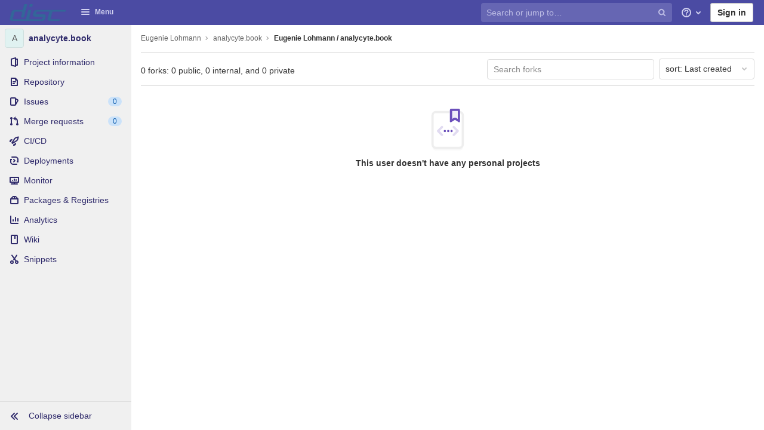

--- FILE ---
content_type: text/html; charset=utf-8
request_url: https://gitcrcm.marseille.inserm.fr/lohmann/analycyte.book/-/forks?sort=updated_asc
body_size: 17615
content:
<!DOCTYPE html>
<html class="" lang="en">
<head prefix="og: http://ogp.me/ns#">
<meta charset="utf-8">
<link as="style" href="https://gitcrcm.marseille.inserm.fr/assets/application-90abf7746df5cb82bca9949de6f512de7cb10bec97d3f5103299a9ce38d5b159.css" rel="preload">
<link as="style" href="https://gitcrcm.marseille.inserm.fr/assets/highlight/themes/white-3dc16a1a591e4b4ebf0a3b185f2a92790dada139f107cde1bcb5fa03a563b0c6.css" rel="preload">

<meta content="IE=edge" http-equiv="X-UA-Compatible">

<meta content="object" property="og:type">
<meta content="GitLab" property="og:site_name">
<meta content="Eugenie Lohmann / analycyte.book" property="og:title">
<meta content="Disc&#39;s Gitlab Server" property="og:description">
<meta content="https://gitcrcm.marseille.inserm.fr/assets/gitlab_logo-7ae504fe4f68fdebb3c2034e36621930cd36ea87924c11ff65dbcb8ed50dca58.png" property="og:image">
<meta content="64" property="og:image:width">
<meta content="64" property="og:image:height">
<meta content="https://gitcrcm.marseille.inserm.fr/lohmann/analycyte.book/-/forks?sort=updated_asc" property="og:url">
<meta content="summary" property="twitter:card">
<meta content="Eugenie Lohmann / analycyte.book" property="twitter:title">
<meta content="Disc&#39;s Gitlab Server" property="twitter:description">
<meta content="https://gitcrcm.marseille.inserm.fr/assets/gitlab_logo-7ae504fe4f68fdebb3c2034e36621930cd36ea87924c11ff65dbcb8ed50dca58.png" property="twitter:image">

<title>Eugenie Lohmann / analycyte.book · GitLab</title>
<meta content="Disc&#39;s Gitlab Server" name="description">

<link rel="shortcut icon" type="image/png" href="/assets/favicon-7901bd695fb93edb07975966062049829afb56cf11511236e61bcf425070e36e.png" id="favicon" data-original-href="/assets/favicon-7901bd695fb93edb07975966062049829afb56cf11511236e61bcf425070e36e.png" />
<style>
@keyframes blinking-dot{0%{opacity:1}25%{opacity:0.4}75%{opacity:0.4}100%{opacity:1}}@keyframes blinking-scroll-button{0%{opacity:0.2}50%{opacity:1}100%{opacity:0.2}}@keyframes gl-spinner-rotate{0%{transform:rotate(0)}100%{transform:rotate(360deg)}}body.ui-light-indigo .navbar-gitlab{background-color:#4b4ba3}body.ui-light-indigo .navbar-gitlab .navbar-collapse{color:#d1d1f0}body.ui-light-indigo .navbar-gitlab .container-fluid .navbar-toggler{border-left:1px solid #8b8bd2;color:#d1d1f0}body.ui-light-indigo .navbar-gitlab .navbar-sub-nav>li>a:hover,body.ui-light-indigo .navbar-gitlab .navbar-sub-nav>li>a:focus,body.ui-light-indigo .navbar-gitlab .navbar-sub-nav>li>button:hover,body.ui-light-indigo .navbar-gitlab .navbar-sub-nav>li>button:focus,body.ui-light-indigo .navbar-gitlab .navbar-nav>li>a:hover,body.ui-light-indigo .navbar-gitlab .navbar-nav>li>a:focus,body.ui-light-indigo .navbar-gitlab .navbar-nav>li>button:hover,body.ui-light-indigo .navbar-gitlab .navbar-nav>li>button:focus{background-color:rgba(209,209,240,0.2)}body.ui-light-indigo .navbar-gitlab .navbar-sub-nav>li.active>a,body.ui-light-indigo .navbar-gitlab .navbar-sub-nav>li.active>button,body.ui-light-indigo .navbar-gitlab .navbar-sub-nav>li.dropdown.show>a,body.ui-light-indigo .navbar-gitlab .navbar-sub-nav>li.dropdown.show>button,body.ui-light-indigo .navbar-gitlab .navbar-nav>li.active>a,body.ui-light-indigo .navbar-gitlab .navbar-nav>li.active>button,body.ui-light-indigo .navbar-gitlab .navbar-nav>li.dropdown.show>a,body.ui-light-indigo .navbar-gitlab .navbar-nav>li.dropdown.show>button{color:#4b4ba3;background-color:#fff}body.ui-light-indigo .navbar-gitlab .navbar-sub-nav>li.line-separator,body.ui-light-indigo .navbar-gitlab .navbar-nav>li.line-separator{border-left:1px solid rgba(209,209,240,0.2)}body.ui-light-indigo .navbar-gitlab .navbar-sub-nav{color:#d1d1f0}body.ui-light-indigo .navbar-gitlab .nav>li{color:#d1d1f0}body.ui-light-indigo .navbar-gitlab .nav>li>a .notification-dot{border:2px solid #4b4ba3}body.ui-light-indigo .navbar-gitlab .nav>li>a.header-help-dropdown-toggle .notification-dot{background-color:#d1d1f0}body.ui-light-indigo .navbar-gitlab .nav>li>a.header-user-dropdown-toggle .header-user-avatar{border-color:#d1d1f0}@media (min-width: 576px){body.ui-light-indigo .navbar-gitlab .nav>li>a:hover,body.ui-light-indigo .navbar-gitlab .nav>li>a:focus{background-color:rgba(209,209,240,0.2)}}body.ui-light-indigo .navbar-gitlab .nav>li>a:hover svg,body.ui-light-indigo .navbar-gitlab .nav>li>a:focus svg{fill:currentColor}body.ui-light-indigo .navbar-gitlab .nav>li>a:hover .notification-dot,body.ui-light-indigo .navbar-gitlab .nav>li>a:focus .notification-dot{will-change:border-color, background-color;border-color:#6c6cc4}body.ui-light-indigo .navbar-gitlab .nav>li>a:hover.header-help-dropdown-toggle .notification-dot,body.ui-light-indigo .navbar-gitlab .nav>li>a:focus.header-help-dropdown-toggle .notification-dot{background-color:#fff}body.ui-light-indigo .navbar-gitlab .nav>li.active>a,body.ui-light-indigo .navbar-gitlab .nav>li.dropdown.show>a{color:#4b4ba3;background-color:#fff}body.ui-light-indigo .navbar-gitlab .nav>li.active>a:hover svg,body.ui-light-indigo .navbar-gitlab .nav>li.dropdown.show>a:hover svg{fill:#4b4ba3}body.ui-light-indigo .navbar-gitlab .nav>li.active>a .notification-dot,body.ui-light-indigo .navbar-gitlab .nav>li.dropdown.show>a .notification-dot{border-color:#fff}body.ui-light-indigo .navbar-gitlab .nav>li.active>a.header-help-dropdown-toggle .notification-dot,body.ui-light-indigo .navbar-gitlab .nav>li.dropdown.show>a.header-help-dropdown-toggle .notification-dot{background-color:#4b4ba3}body.ui-light-indigo .navbar-gitlab .nav>li .impersonated-user svg,body.ui-light-indigo .navbar-gitlab .nav>li .impersonated-user:hover svg{fill:#4b4ba3}body.ui-light-indigo .navbar .title>a:hover,body.ui-light-indigo .navbar .title>a:focus{background-color:rgba(209,209,240,0.2)}body.ui-light-indigo .search form{background-color:rgba(209,209,240,0.2)}body.ui-light-indigo .search form:hover{background-color:rgba(209,209,240,0.3)}body.ui-light-indigo .search .search-input::-ms-input-placeholder{color:rgba(209,209,240,0.8)}body.ui-light-indigo .search .search-input::placeholder{color:rgba(209,209,240,0.8)}body.ui-light-indigo .search .search-input-wrap .search-icon,body.ui-light-indigo .search .search-input-wrap .clear-icon{fill:rgba(209,209,240,0.8)}body.ui-light-indigo .search.search-active form{background-color:#fff}body.ui-light-indigo .search.search-active .search-input-wrap .search-icon{fill:rgba(209,209,240,0.8)}body.ui-light-indigo .nav-sidebar li.active{box-shadow:inset 4px 0 0 #6666c4}body.ui-light-indigo .nav-sidebar li.active>a{color:#4b4ba3}body.ui-light-indigo .nav-sidebar li.active .nav-icon-container svg{fill:#4b4ba3}body.ui-light-indigo .sidebar-top-level-items>li.active .badge.badge-pill{color:#4b4ba3}body.ui-light-indigo .nav-links li.active a,body.ui-light-indigo .nav-links li.md-header-tab.active button,body.ui-light-indigo .nav-links li a.active{border-bottom:2px solid #6666c4}body.ui-light-indigo .nav-links li.active a .badge.badge-pill,body.ui-light-indigo .nav-links li.md-header-tab.active button .badge.badge-pill,body.ui-light-indigo .nav-links li a.active .badge.badge-pill{font-weight:600}body.ui-light-indigo .emoji-picker-category-active{border-bottom-color:#6666c4}body.ui-light-indigo .branch-header-title{color:#6666c4}body.ui-light-indigo .ide-sidebar-link.active{color:#6666c4;box-shadow:inset 3px 0 #6666c4}body.ui-light-indigo .ide-sidebar-link.active.is-right{box-shadow:inset -3px 0 #6666c4}

*,*::before,*::after{box-sizing:border-box}html{font-family:sans-serif;line-height:1.15}aside,header{display:block}body{margin:0;font-family:-apple-system, BlinkMacSystemFont, "Segoe UI", Roboto, "Noto Sans", Ubuntu, Cantarell, "Helvetica Neue", sans-serif, "Apple Color Emoji", "Segoe UI Emoji", "Segoe UI Symbol", "Noto Color Emoji";font-size:1rem;font-weight:400;line-height:1.5;color:#303030;text-align:left;background-color:#fff}h1{margin-top:0;margin-bottom:0.25rem}ul{margin-top:0;margin-bottom:1rem}ul ul{margin-bottom:0}strong{font-weight:bolder}a{color:#007bff;text-decoration:none;background-color:transparent}a:not([href]):not([class]){color:inherit;text-decoration:none}img{vertical-align:middle;border-style:none}svg{overflow:hidden;vertical-align:middle}button{border-radius:0}input,button{margin:0;font-family:inherit;font-size:inherit;line-height:inherit}button,input{overflow:visible}button{text-transform:none}[role="button"]{cursor:pointer}button:not(:disabled),[type="button"]:not(:disabled){cursor:pointer}button::-moz-focus-inner,[type="button"]::-moz-focus-inner{padding:0;border-style:none}[type="search"]{outline-offset:-2px}h1{margin-bottom:0.25rem;font-weight:600;line-height:1.2;color:#303030}h1{font-size:2.1875rem}.list-unstyled{padding-left:0;list-style:none}.container-fluid{width:100%;padding-right:15px;padding-left:15px;margin-right:auto;margin-left:auto}.form-control{display:block;width:100%;height:34px;padding:0.375rem 0.75rem;font-size:0.875rem;font-weight:400;line-height:1.5;color:#303030;background-color:#fff;background-clip:padding-box;border:1px solid #dbdbdb;border-radius:0.25rem}.form-control:-moz-focusring{color:transparent;text-shadow:0 0 0 #303030}.form-control::-ms-input-placeholder{color:#5e5e5e;opacity:1}.form-control::-ms-input-placeholder{color:#5e5e5e;opacity:1}.form-control::placeholder{color:#5e5e5e;opacity:1}.form-control:disabled{background-color:#fafafa;opacity:1}.form-inline{display:flex;flex-flow:row wrap;align-items:center}@media (min-width: 576px){.form-inline .form-control{display:inline-block;width:auto;vertical-align:middle}}.btn{display:inline-block;font-weight:400;color:#303030;text-align:center;vertical-align:middle;-moz-user-select:none;-webkit-user-select:none;-ms-user-select:none;user-select:none;background-color:transparent;border:1px solid transparent;padding:0.375rem 0.75rem;font-size:1rem;line-height:20px;border-radius:0.25rem}.btn:disabled{opacity:0.65}.btn:not(:disabled):not(.disabled){cursor:pointer}.collapse:not(.show){display:none}.dropdown{position:relative}.dropdown-menu-toggle{white-space:nowrap}.dropdown-menu-toggle::after{display:inline-block;margin-left:0.255em;vertical-align:0.255em;content:"";border-top:0.3em solid;border-right:0.3em solid transparent;border-bottom:0;border-left:0.3em solid transparent}.dropdown-menu-toggle:empty::after{margin-left:0}.dropdown-menu{position:absolute;top:100%;left:0;z-index:1000;display:none;float:left;min-width:10rem;padding:0.5rem 0;margin:0.125rem 0 0;font-size:1rem;color:#303030;text-align:left;list-style:none;background-color:#fff;background-clip:padding-box;border:1px solid rgba(0,0,0,0.15);border-radius:0.25rem}.nav{display:flex;flex-wrap:wrap;padding-left:0;margin-bottom:0;list-style:none}.navbar{position:relative;display:flex;flex-wrap:wrap;align-items:center;justify-content:space-between;padding:0.25rem 0.5rem}.navbar .container-fluid{display:flex;flex-wrap:wrap;align-items:center;justify-content:space-between}.navbar-nav{display:flex;flex-direction:column;padding-left:0;margin-bottom:0;list-style:none}.navbar-nav .dropdown-menu{position:static;float:none}.navbar-collapse{flex-basis:100%;flex-grow:1;align-items:center}.navbar-toggler{padding:0.25rem 0.75rem;font-size:1.25rem;line-height:1;background-color:transparent;border:1px solid transparent;border-radius:0.25rem}@media (max-width: 575.98px){.navbar-expand-sm>.container-fluid{padding-right:0;padding-left:0}}@media (min-width: 576px){.navbar-expand-sm{flex-flow:row nowrap;justify-content:flex-start}.navbar-expand-sm .navbar-nav{flex-direction:row}.navbar-expand-sm .navbar-nav .dropdown-menu{position:absolute}.navbar-expand-sm>.container-fluid{flex-wrap:nowrap}.navbar-expand-sm .navbar-collapse{display:flex !important;flex-basis:auto}.navbar-expand-sm .navbar-toggler{display:none}}.badge{display:inline-block;padding:0.25em 0.4em;font-size:75%;font-weight:600;line-height:1;text-align:center;white-space:nowrap;vertical-align:baseline;border-radius:0.25rem}.badge:empty{display:none}.btn .badge{position:relative;top:-1px}.badge-pill{padding-right:0.6em;padding-left:0.6em;border-radius:10rem}.rounded-circle{border-radius:50% !important}.d-none{display:none !important}.d-inline-block{display:inline-block !important}.d-block{display:block !important}@media (min-width: 576px){.d-sm-none{display:none !important}.d-sm-inline-block{display:inline-block !important}}@media (min-width: 768px){.d-md-block{display:block !important}}@media (min-width: 992px){.d-lg-none{display:none !important}.d-lg-block{display:block !important}}@media (min-width: 1200px){.d-xl-block{display:block !important}}.sr-only{position:absolute;width:1px;height:1px;padding:0;margin:-1px;overflow:hidden;clip:rect(0, 0, 0, 0);white-space:nowrap;border:0}.m-auto{margin:auto !important}.gl-button{display:inline-flex}.gl-button:not(.btn-link):active{text-decoration:none}.gl-button.gl-button{border-width:0;padding-top:0.5rem;padding-bottom:0.5rem;padding-left:0.75rem;padding-right:0.75rem;background-color:transparent;line-height:1rem;color:#303030;fill:currentColor;box-shadow:inset 0 0 0 1px #bfbfbf;justify-content:center;align-items:center;font-size:0.875rem;border-radius:0.25rem}.gl-button.gl-button.btn-default{background-color:#fff}.gl-button.gl-button.btn-default:active,.gl-button.gl-button.btn-default.active{box-shadow:inset 0 0 0 2px #5e5e5e,0 0 0 1px rgba(255,255,255,0.4),0 0 0 4px rgba(31,117,203,0.48);outline:none;background-color:#dbdbdb}body,.form-control,.search form{font-size:0.875rem}button,html [type="button"],[role="button"]{cursor:pointer}h1{margin-top:20px;margin-bottom:10px}strong{font-weight:bold}a{color:#1068bf}.hidden{display:none !important;visibility:hidden !important}.hide{display:none}.dropdown-menu-toggle::after{display:none}.badge:not(.gl-badge){padding:4px 5px;font-size:12px;font-style:normal;font-weight:400;display:inline-block}.divider{height:0;margin:4px 0;overflow:hidden;border-top:1px solid #dbdbdb}.toggle-sidebar-button .collapse-text,.toggle-sidebar-button .icon-chevron-double-lg-left,.toggle-sidebar-button .icon-chevron-double-lg-right{color:#666}svg{vertical-align:baseline}html{overflow-y:scroll}body{-webkit-text-decoration-skip:ink;text-decoration-skip:ink}.btn{border-radius:4px;font-size:0.875rem;font-weight:400;padding:6px 10px;background-color:#fff;border-color:#dbdbdb;color:#303030;color:#303030;white-space:nowrap}.btn:active{background-color:#f0f0f0;box-shadow:none}.btn:active,.btn.active{background-color:#eaeaea;border-color:#e3e3e3;color:#303030}.btn svg{height:15px;width:15px}.btn svg:not(:last-child){margin-right:5px}.badge.badge-pill:not(.gl-badge){font-weight:400;background-color:rgba(0,0,0,0.07);color:#525252;vertical-align:baseline}.gl-font-sm{font-size:12px}.dropdown{position:relative}.search-input-container .dropdown-menu{margin-top:11px}.dropdown-menu-toggle{padding:6px 8px 6px 10px;background-color:#fff;color:#303030;font-size:14px;text-align:left;border:1px solid #dbdbdb;border-radius:0.25rem;white-space:nowrap}.no-outline.dropdown-menu-toggle{outline:0}.dropdown-menu-toggle.dropdown-menu-toggle{justify-content:flex-start;overflow:hidden;padding-right:25px;position:relative;text-overflow:ellipsis;width:160px}.dropdown-menu{display:none;position:absolute;width:auto;top:100%;z-index:300;min-width:240px;max-width:500px;margin-top:4px;margin-bottom:24px;font-size:14px;font-weight:400;padding:8px 0;background-color:#fff;border:1px solid #dbdbdb;border-radius:0.25rem;box-shadow:0 2px 4px rgba(0,0,0,0.1)}.dropdown-menu ul{margin:0;padding:0}.dropdown-menu li{display:block;text-align:left;list-style:none;padding:0 1px}.dropdown-menu li>a,.dropdown-menu li button{background:transparent;border:0;border-radius:0;box-shadow:none;display:block;font-weight:400;position:relative;padding:8px 12px;color:#303030;line-height:16px;white-space:normal;overflow:hidden;text-align:left;width:100%}.dropdown-menu li>a:active,.dropdown-menu li button:active{background-color:#eee;color:#303030;outline:0;text-decoration:none}.dropdown-menu .divider{height:1px;margin:0.25rem 0;padding:0;background-color:#dbdbdb}.dropdown-menu .badge.badge-pill+span:not(.badge):not(.badge-pill){margin-right:40px}@media (max-width: 575.98px){.navbar-gitlab li.dropdown{position:static}.navbar-gitlab li.dropdown.user-counter{margin-left:8px !important}.navbar-gitlab li.dropdown.user-counter>a{padding:0 4px !important}header.navbar-gitlab .dropdown .dropdown-menu{width:100%;min-width:100%}}@media (max-width: 767.98px){.dropdown-menu-toggle{width:100%}}input{border-radius:0.25rem;color:#303030;background-color:#fff}.form-control{border-radius:4px;padding:6px 10px}.form-control::-ms-input-placeholder{color:#868686}.form-control::-ms-input-placeholder{color:#868686}.form-control::placeholder{color:#868686}.navbar-gitlab{padding:0 16px;z-index:1000;margin-bottom:0;min-height:40px;border:0;position:fixed;top:0;left:0;right:0;border-radius:0}.navbar-gitlab .logo-text{line-height:initial}.navbar-gitlab .logo-text svg{width:55px;height:14px;margin:0;fill:#fff}.navbar-gitlab .close-icon{display:none}.navbar-gitlab .header-content{width:100%;display:flex;justify-content:space-between;position:relative;min-height:40px;padding-left:0}.navbar-gitlab .header-content .title-container{display:flex;align-items:stretch;flex:1 1 auto;padding-top:0;overflow:visible}.navbar-gitlab .header-content .title{padding-right:0;color:currentColor;display:flex;position:relative;margin:0;font-size:18px;vertical-align:top;white-space:nowrap}.navbar-gitlab .header-content .title img{height:28px}.navbar-gitlab .header-content .title img+.logo-text{margin-left:8px}.navbar-gitlab .header-content .title a{display:flex;align-items:center;padding:2px 8px;margin:5px 2px 5px -8px;border-radius:4px}.navbar-gitlab .header-content .navbar-collapse>ul.nav>li:not(.d-none){margin:0 2px}.navbar-gitlab .navbar-collapse{flex:0 0 auto;border-top:0;padding:0}@media (max-width: 575.98px){.navbar-gitlab .navbar-collapse{flex:1 1 auto}}.navbar-gitlab .navbar-collapse .nav{flex-wrap:nowrap}@media (max-width: 575.98px){.navbar-gitlab .navbar-collapse .nav>li:not(.d-none) a{margin-left:0}}.navbar-gitlab .container-fluid{padding:0}.navbar-gitlab .container-fluid .user-counter svg{margin-right:3px}.navbar-gitlab .container-fluid .navbar-toggler{position:relative;right:-10px;border-radius:0;min-width:45px;padding:0;margin:8px -7px 8px 0;font-size:14px;text-align:center;color:currentColor}.navbar-gitlab .container-fluid .navbar-toggler.active{color:currentColor;background-color:transparent}@media (max-width: 575.98px){.navbar-gitlab .container-fluid .navbar-nav{display:flex;padding-right:10px;flex-direction:row}}.navbar-gitlab .container-fluid .navbar-nav li .badge.badge-pill:not(.merge-request-badge){box-shadow:none;font-weight:600}@media (max-width: 575.98px){.navbar-gitlab .container-fluid .nav>li.header-user{padding-left:10px}}.navbar-gitlab .container-fluid .nav>li>a{will-change:color;margin:4px 0;padding:6px 8px;height:32px}@media (max-width: 575.98px){.navbar-gitlab .container-fluid .nav>li>a{padding:0}}.navbar-gitlab .container-fluid .nav>li>a.header-user-dropdown-toggle{margin-left:2px}.navbar-gitlab .container-fluid .nav>li>a.header-user-dropdown-toggle .header-user-avatar{margin-right:0}.navbar-gitlab .container-fluid .nav>li .header-new-dropdown-toggle{margin-right:0}.navbar-sub-nav>li>a,.navbar-sub-nav>li>button,.navbar-nav>li>a,.navbar-nav>li>button{display:flex;align-items:center;justify-content:center;padding:6px 8px;margin:4px 2px;font-size:12px;color:currentColor;border-radius:4px;height:32px;font-weight:600}.navbar-sub-nav>li .top-nav-toggle,.navbar-sub-nav>li>button,.navbar-nav>li .top-nav-toggle,.navbar-nav>li>button{background:transparent;border:0}.navbar-sub-nav .dropdown-menu,.navbar-nav .dropdown-menu{position:absolute}.navbar-sub-nav{display:flex;margin:0 0 0 6px}.caret-down,.btn .caret-down{top:0;height:11px;width:11px;margin-left:4px;fill:currentColor}.header-user .dropdown-menu,.header-new .dropdown-menu{margin-top:4px}.btn-sign-in{background-color:#ebebfa;color:#292961;font-weight:600;line-height:18px;margin:4px 0 4px 2px}.title-container .badge.badge-pill:not(.merge-request-badge),.navbar-nav .badge.badge-pill:not(.merge-request-badge){position:inherit;font-weight:400;margin-left:-6px;font-size:11px;color:var(--gray-950, #fff);padding:0 5px;line-height:12px;border-radius:7px;box-shadow:0 1px 0 rgba(76,78,84,0.2)}.title-container .badge.badge-pill:not(.merge-request-badge).green-badge,.navbar-nav .badge.badge-pill:not(.merge-request-badge).green-badge{background-color:var(--green-400, #2da160)}.title-container .badge.badge-pill:not(.merge-request-badge).merge-requests-count,.navbar-nav .badge.badge-pill:not(.merge-request-badge).merge-requests-count{background-color:var(--orange-400, #c17d10)}.title-container .badge.badge-pill:not(.merge-request-badge).todos-count,.navbar-nav .badge.badge-pill:not(.merge-request-badge).todos-count{background-color:var(--blue-400, #428fdc)}@media (max-width: 575.98px){.navbar-gitlab .container-fluid{font-size:18px}.navbar-gitlab .container-fluid .navbar-nav{table-layout:fixed;width:100%;margin:0;text-align:right}.navbar-gitlab .container-fluid .navbar-collapse{margin-left:-8px;margin-right:-10px}.navbar-gitlab .container-fluid .navbar-collapse .nav>li:not(.d-none){flex:1}.header-user-dropdown-toggle{text-align:center}.header-user-avatar{float:none}}.header-user-avatar{float:left;margin-right:5px;border-radius:50%;border:1px solid #f5f5f5}.notification-dot{background-color:#d99530;height:12px;width:12px;margin-top:-15px;pointer-events:none;visibility:hidden}.top-nav-toggle .dropdown-icon{margin-right:0.5rem}.tanuki-logo .tanuki-left-ear,.tanuki-logo .tanuki-right-ear,.tanuki-logo .tanuki-nose{fill:#e24329}.tanuki-logo .tanuki-left-eye,.tanuki-logo .tanuki-right-eye{fill:#fc6d26}.tanuki-logo .tanuki-left-cheek,.tanuki-logo .tanuki-right-cheek{fill:#fca326}.context-header{position:relative;margin-right:2px;width:220px}.context-header>a,.context-header>button{font-weight:600;display:flex;width:100%;align-items:center;padding:10px 16px 10px 10px;color:#303030;background-color:transparent;border:0;text-align:left}.context-header .avatar-container{flex:0 0 40px;background-color:#fff}.context-header .sidebar-context-title{overflow:hidden;text-overflow:ellipsis}@media (min-width: 768px){.page-with-contextual-sidebar{padding-left:48px}}@media (min-width: 1200px){.page-with-contextual-sidebar{padding-left:220px}}@media (min-width: 768px){.page-with-icon-sidebar{padding-left:48px}}.nav-sidebar{position:fixed;z-index:600;width:220px;top:40px;bottom:0;left:0;background-color:#fafafa;box-shadow:inset -1px 0 0 #dbdbdb;transform:translate3d(0, 0, 0)}@media (min-width: 576px) and (max-width: 576px){.nav-sidebar:not(.sidebar-collapsed-desktop){box-shadow:inset -1px 0 0 #dbdbdb,2px 1px 3px rgba(0,0,0,0.1)}}.nav-sidebar.sidebar-collapsed-desktop{width:48px}.nav-sidebar.sidebar-collapsed-desktop .nav-sidebar-inner-scroll{overflow-x:hidden}.nav-sidebar.sidebar-collapsed-desktop .badge.badge-pill:not(.fly-out-badge),.nav-sidebar.sidebar-collapsed-desktop .nav-item-name{border:0;clip:rect(0, 0, 0, 0);height:1px;margin:-1px;overflow:hidden;padding:0;position:absolute;white-space:nowrap;width:1px}.nav-sidebar.sidebar-collapsed-desktop .sidebar-top-level-items>li>a{min-height:45px}.nav-sidebar.sidebar-collapsed-desktop .fly-out-top-item{display:block}.nav-sidebar.sidebar-collapsed-desktop .avatar-container{margin:0 auto}.nav-sidebar a{text-decoration:none}.nav-sidebar ul{padding-left:0;list-style:none}.nav-sidebar li{white-space:nowrap}.nav-sidebar li a{display:flex;align-items:center;padding:12px 16px;color:#666}.nav-sidebar li .nav-item-name{flex:1}.nav-sidebar li.active>a{font-weight:600}@media (max-width: 767.98px){.nav-sidebar{left:-220px}}.nav-sidebar .nav-icon-container{display:flex;margin-right:8px}.nav-sidebar .fly-out-top-item{display:none}.nav-sidebar svg{height:16px;width:16px}@media (min-width: 768px) and (max-width: 1199px){.nav-sidebar:not(.sidebar-expanded-mobile){width:48px}.nav-sidebar:not(.sidebar-expanded-mobile) .nav-sidebar-inner-scroll{overflow-x:hidden}.nav-sidebar:not(.sidebar-expanded-mobile) .badge.badge-pill:not(.fly-out-badge),.nav-sidebar:not(.sidebar-expanded-mobile) .nav-item-name{border:0;clip:rect(0, 0, 0, 0);height:1px;margin:-1px;overflow:hidden;padding:0;position:absolute;white-space:nowrap;width:1px}.nav-sidebar:not(.sidebar-expanded-mobile) .sidebar-top-level-items>li>a{min-height:45px}.nav-sidebar:not(.sidebar-expanded-mobile) .fly-out-top-item{display:block}.nav-sidebar:not(.sidebar-expanded-mobile) .avatar-container{margin:0 auto}.nav-sidebar:not(.sidebar-expanded-mobile) .context-header{height:60px;width:48px}.nav-sidebar:not(.sidebar-expanded-mobile) .context-header a{padding:10px 4px}.nav-sidebar:not(.sidebar-expanded-mobile) .sidebar-context-title{border:0;clip:rect(0, 0, 0, 0);height:1px;margin:-1px;overflow:hidden;padding:0;position:absolute;white-space:nowrap;width:1px}.nav-sidebar:not(.sidebar-expanded-mobile) .sidebar-top-level-items>li .sidebar-sub-level-items:not(.flyout-list){display:none}.nav-sidebar:not(.sidebar-expanded-mobile) .nav-icon-container{margin-right:0}.nav-sidebar:not(.sidebar-expanded-mobile) .toggle-sidebar-button{padding:16px;width:47px}.nav-sidebar:not(.sidebar-expanded-mobile) .toggle-sidebar-button .collapse-text,.nav-sidebar:not(.sidebar-expanded-mobile) .toggle-sidebar-button .icon-chevron-double-lg-left{display:none}.nav-sidebar:not(.sidebar-expanded-mobile) .toggle-sidebar-button .icon-chevron-double-lg-right{display:block;margin:0}}.nav-sidebar-inner-scroll{height:100%;width:100%;overflow:auto}.sidebar-sub-level-items{display:none;padding-bottom:8px}.sidebar-sub-level-items>li a{padding:8px 16px 8px 40px}.sidebar-sub-level-items>li.active a{background:rgba(0,0,0,0.04)}.sidebar-top-level-items{margin-bottom:60px}@media (min-width: 576px){.sidebar-top-level-items>li>a{margin-right:1px}}.sidebar-top-level-items>li .badge.badge-pill{background-color:rgba(0,0,0,0.08);color:#666}.sidebar-top-level-items>li.active{background:rgba(0,0,0,0.04)}.sidebar-top-level-items>li.active>a{margin-left:4px;padding-left:12px}.sidebar-top-level-items>li.active .badge.badge-pill{font-weight:600}.sidebar-top-level-items>li.active .sidebar-sub-level-items:not(.is-fly-out-only){display:block}.toggle-sidebar-button,.close-nav-button{height:48px;padding:0 16px;background-color:#fafafa;border:0;color:#666;display:flex;align-items:center}.toggle-sidebar-button,.close-nav-button{position:fixed;bottom:0;width:219px;border-top:1px solid #dbdbdb}.toggle-sidebar-button svg,.close-nav-button svg{margin-right:8px}.toggle-sidebar-button .icon-chevron-double-lg-right,.close-nav-button .icon-chevron-double-lg-right{display:none}.collapse-text{white-space:nowrap;overflow:hidden}.sidebar-collapsed-desktop .context-header{height:60px;width:48px}.sidebar-collapsed-desktop .context-header a{padding:10px 4px}.sidebar-collapsed-desktop .sidebar-context-title{border:0;clip:rect(0, 0, 0, 0);height:1px;margin:-1px;overflow:hidden;padding:0;position:absolute;white-space:nowrap;width:1px}.sidebar-collapsed-desktop .sidebar-top-level-items>li .sidebar-sub-level-items:not(.flyout-list){display:none}.sidebar-collapsed-desktop .nav-icon-container{margin-right:0}.sidebar-collapsed-desktop .toggle-sidebar-button{padding:16px;width:47px}.sidebar-collapsed-desktop .toggle-sidebar-button .collapse-text,.sidebar-collapsed-desktop .toggle-sidebar-button .icon-chevron-double-lg-left{display:none}.sidebar-collapsed-desktop .toggle-sidebar-button .icon-chevron-double-lg-right{display:block;margin:0}.fly-out-top-item>a{display:flex}.fly-out-top-item .fly-out-badge{margin-left:8px}.fly-out-top-item-name{flex:1}.close-nav-button{display:none}@media (max-width: 767.98px){.close-nav-button{display:flex}.toggle-sidebar-button{display:none}}body.sidebar-refactoring.ui-indigo .nav-sidebar li.active:not(.fly-out-top-item)>a{color:#2f2a6b}body.sidebar-refactoring.ui-indigo .nav-sidebar li.active .nav-icon-container svg{fill:#2f2a6b}body.sidebar-refactoring .nav-sidebar{box-shadow:none}body.sidebar-refactoring .nav-sidebar li.active{background-color:transparent;box-shadow:none !important}@media (min-width: 768px){body.sidebar-refactoring .page-with-contextual-sidebar{padding-left:48px}}@media (min-width: 1200px){body.sidebar-refactoring .page-with-contextual-sidebar{padding-left:220px}}@media (min-width: 768px){body.sidebar-refactoring .page-with-icon-sidebar{padding-left:48px}}body.sidebar-refactoring .nav-sidebar{position:fixed;bottom:0;left:0;z-index:600;width:220px;top:40px;background-color:#f0f0f0;transform:translate3d(0, 0, 0)}body.sidebar-refactoring .nav-sidebar.sidebar-collapsed-desktop{width:48px}body.sidebar-refactoring .nav-sidebar.sidebar-collapsed-desktop .nav-sidebar-inner-scroll{overflow-x:hidden}body.sidebar-refactoring .nav-sidebar.sidebar-collapsed-desktop .badge.badge-pill:not(.fly-out-badge),body.sidebar-refactoring .nav-sidebar.sidebar-collapsed-desktop .nav-item-name,body.sidebar-refactoring .nav-sidebar.sidebar-collapsed-desktop .collapse-text{border:0;clip:rect(0, 0, 0, 0);height:1px;margin:-1px;overflow:hidden;padding:0;position:absolute;white-space:nowrap;width:1px}body.sidebar-refactoring .nav-sidebar.sidebar-collapsed-desktop .sidebar-top-level-items>li>a{min-height:unset}body.sidebar-refactoring .nav-sidebar.sidebar-collapsed-desktop .fly-out-top-item:not(.divider){display:block !important}body.sidebar-refactoring .nav-sidebar.sidebar-collapsed-desktop .avatar-container{margin:0 auto}body.sidebar-refactoring .nav-sidebar.sidebar-collapsed-desktop li.active:not(.fly-out-top-item)>a{background-color:rgba(41,41,97,0.08)}body.sidebar-refactoring .nav-sidebar a{text-decoration:none;color:#2f2a6b}body.sidebar-refactoring .nav-sidebar li{white-space:nowrap}body.sidebar-refactoring .nav-sidebar li .nav-item-name{flex:1}body.sidebar-refactoring .nav-sidebar li>a,body.sidebar-refactoring .nav-sidebar li>.fly-out-top-item-container{padding-left:0.75rem;padding-right:0.75rem;padding-top:0.5rem;padding-bottom:0.5rem;display:flex;align-items:center;border-radius:0.25rem;width:auto;line-height:1rem;margin:1px 4px}body.sidebar-refactoring .nav-sidebar li.active>a{font-weight:600}body.sidebar-refactoring .nav-sidebar li.active:not(.fly-out-top-item)>a:not(.has-sub-items){background-color:rgba(41,41,97,0.08)}body.sidebar-refactoring .nav-sidebar ul{padding-left:0;list-style:none}@media (max-width: 767.98px){body.sidebar-refactoring .nav-sidebar{left:-220px}}body.sidebar-refactoring .nav-sidebar .nav-icon-container{display:flex;margin-right:8px}body.sidebar-refactoring .nav-sidebar a:not(.has-sub-items)+.sidebar-sub-level-items .fly-out-top-item{display:none}body.sidebar-refactoring .nav-sidebar a:not(.has-sub-items)+.sidebar-sub-level-items .fly-out-top-item a,body.sidebar-refactoring .nav-sidebar a:not(.has-sub-items)+.sidebar-sub-level-items .fly-out-top-item.active a,body.sidebar-refactoring .nav-sidebar a:not(.has-sub-items)+.sidebar-sub-level-items .fly-out-top-item .fly-out-top-item-container{margin-left:0;margin-right:0;padding-left:1rem;padding-right:1rem;cursor:default;pointer-events:none;font-size:0.75rem;background-color:#2f2a6b;color:#fff;margin-top:-0.25rem;margin-bottom:-0.25rem;margin-top:0;position:relative;background-color:#000}body.sidebar-refactoring .nav-sidebar a:not(.has-sub-items)+.sidebar-sub-level-items .fly-out-top-item a strong,body.sidebar-refactoring .nav-sidebar a:not(.has-sub-items)+.sidebar-sub-level-items .fly-out-top-item.active a strong,body.sidebar-refactoring .nav-sidebar a:not(.has-sub-items)+.sidebar-sub-level-items .fly-out-top-item .fly-out-top-item-container strong{font-weight:400}body.sidebar-refactoring .nav-sidebar a:not(.has-sub-items)+.sidebar-sub-level-items .fly-out-top-item a::before,body.sidebar-refactoring .nav-sidebar a:not(.has-sub-items)+.sidebar-sub-level-items .fly-out-top-item.active a::before,body.sidebar-refactoring .nav-sidebar a:not(.has-sub-items)+.sidebar-sub-level-items .fly-out-top-item .fly-out-top-item-container::before{position:absolute;content:"";display:block;top:50%;left:-0.25rem;margin-top:-0.25rem;width:0;height:0;border-top:0.25rem solid transparent;border-bottom:0.25rem solid transparent;border-right:0.25rem solid #000}body.sidebar-refactoring .nav-sidebar a.has-sub-items+.sidebar-sub-level-items{margin-top:-0.25rem}body.sidebar-refactoring .nav-sidebar a.has-sub-items+.sidebar-sub-level-items .fly-out-top-item{display:none}body.sidebar-refactoring .nav-sidebar a.has-sub-items+.sidebar-sub-level-items .fly-out-top-item a,body.sidebar-refactoring .nav-sidebar a.has-sub-items+.sidebar-sub-level-items .fly-out-top-item.active a,body.sidebar-refactoring .nav-sidebar a.has-sub-items+.sidebar-sub-level-items .fly-out-top-item .fly-out-top-item-container{margin-left:0;margin-right:0;padding-left:1rem;padding-right:1rem;cursor:default;pointer-events:none;font-size:0.75rem;background-color:#2f2a6b;color:#fff;margin-top:0;border-bottom-left-radius:0;border-bottom-right-radius:0}@media (min-width: 768px) and (max-width: 1199px){body.sidebar-refactoring .nav-sidebar:not(.sidebar-expanded-mobile){width:48px}body.sidebar-refactoring .nav-sidebar:not(.sidebar-expanded-mobile) .nav-sidebar-inner-scroll{overflow-x:hidden}body.sidebar-refactoring .nav-sidebar:not(.sidebar-expanded-mobile) .badge.badge-pill:not(.fly-out-badge),body.sidebar-refactoring .nav-sidebar:not(.sidebar-expanded-mobile) .nav-item-name,body.sidebar-refactoring .nav-sidebar:not(.sidebar-expanded-mobile) .collapse-text{border:0;clip:rect(0, 0, 0, 0);height:1px;margin:-1px;overflow:hidden;padding:0;position:absolute;white-space:nowrap;width:1px}body.sidebar-refactoring .nav-sidebar:not(.sidebar-expanded-mobile) .sidebar-top-level-items>li>a{min-height:unset}body.sidebar-refactoring .nav-sidebar:not(.sidebar-expanded-mobile) .fly-out-top-item:not(.divider){display:block !important}body.sidebar-refactoring .nav-sidebar:not(.sidebar-expanded-mobile) .avatar-container{margin:0 auto}body.sidebar-refactoring .nav-sidebar:not(.sidebar-expanded-mobile) li.active:not(.fly-out-top-item)>a{background-color:rgba(41,41,97,0.08)}body.sidebar-refactoring .nav-sidebar:not(.sidebar-expanded-mobile) .context-header{height:60px;width:48px}body.sidebar-refactoring .nav-sidebar:not(.sidebar-expanded-mobile) .context-header a{padding:10px 4px}body.sidebar-refactoring .nav-sidebar:not(.sidebar-expanded-mobile) .sidebar-context-title{border:0;clip:rect(0, 0, 0, 0);height:1px;margin:-1px;overflow:hidden;padding:0;position:absolute;white-space:nowrap;width:1px}body.sidebar-refactoring .nav-sidebar:not(.sidebar-expanded-mobile) .context-header{height:auto}body.sidebar-refactoring .nav-sidebar:not(.sidebar-expanded-mobile) .context-header a{padding:0.25rem}body.sidebar-refactoring .nav-sidebar:not(.sidebar-expanded-mobile) .sidebar-top-level-items>li .sidebar-sub-level-items:not(.flyout-list){display:none}body.sidebar-refactoring .nav-sidebar:not(.sidebar-expanded-mobile) .nav-icon-container{margin-right:0}body.sidebar-refactoring .nav-sidebar:not(.sidebar-expanded-mobile) .toggle-sidebar-button{width:48px}body.sidebar-refactoring .nav-sidebar:not(.sidebar-expanded-mobile) .toggle-sidebar-button .collapse-text{display:none}body.sidebar-refactoring .nav-sidebar:not(.sidebar-expanded-mobile) .toggle-sidebar-button .icon-chevron-double-lg-left{transform:rotate(180deg);display:block;margin:0}}body.sidebar-refactoring .nav-sidebar-inner-scroll{height:100%;width:100%;overflow:auto}body.sidebar-refactoring .nav-sidebar-inner-scroll>div.context-header{margin-top:0.25rem}body.sidebar-refactoring .nav-sidebar-inner-scroll>div.context-header a{padding-left:0.75rem;padding-right:0.75rem;padding-top:0.5rem;padding-bottom:0.5rem;display:flex;align-items:center;border-radius:0.25rem;width:auto;line-height:1rem;margin:1px 4px;padding:0.25rem;margin-bottom:0.25rem;margin-top:0}body.sidebar-refactoring .nav-sidebar-inner-scroll>div.context-header a .avatar-container{font-weight:400;flex:none;box-shadow:inset 0 0 0 1px rgba(0,0,0,0.08)}body.sidebar-refactoring .nav-sidebar-inner-scroll>div.context-header a .avatar-container.rect-avatar{border-style:none}body.sidebar-refactoring .nav-sidebar-inner-scroll>div.context-header a .avatar-container.rect-avatar .avatar.s32{box-shadow:inset 0 0 0 1px rgba(0,0,0,0.08)}body.sidebar-refactoring .nav-sidebar-inner-scroll>div.context-header a .sidebar-context-title{color:#2f2a6b}body.sidebar-refactoring .sidebar-top-level-items{margin-top:0.25rem;margin-bottom:60px}body.sidebar-refactoring .sidebar-top-level-items .context-header a{padding:0.25rem;margin-bottom:0.25rem;margin-top:0}body.sidebar-refactoring .sidebar-top-level-items .context-header a .avatar-container{font-weight:400;flex:none;box-shadow:inset 0 0 0 1px rgba(0,0,0,0.08)}body.sidebar-refactoring .sidebar-top-level-items .context-header a .avatar-container.rect-avatar{border-style:none}body.sidebar-refactoring .sidebar-top-level-items .context-header a .avatar-container.rect-avatar .avatar.s32{box-shadow:inset 0 0 0 1px rgba(0,0,0,0.08)}body.sidebar-refactoring .sidebar-top-level-items .context-header a .sidebar-context-title{color:#2f2a6b}body.sidebar-refactoring .sidebar-top-level-items>li .badge.badge-pill{border-radius:0.5rem;padding-top:0.125rem;padding-bottom:0.125rem;padding-left:0.5rem;padding-right:0.5rem;background-color:#cbe2f9;color:#0b5cad}body.sidebar-refactoring .sidebar-top-level-items>li.active .sidebar-sub-level-items:not(.is-fly-out-only){display:block}body.sidebar-refactoring .sidebar-top-level-items>li.active .badge.badge-pill{font-weight:400;color:#0b5cad}body.sidebar-refactoring .sidebar-sub-level-items{padding-top:0;padding-bottom:0;display:none}body.sidebar-refactoring .sidebar-sub-level-items:not(.fly-out-list) li>a{padding-left:2.25rem}body.sidebar-refactoring .toggle-sidebar-button,body.sidebar-refactoring .close-nav-button{height:48px;padding:0 16px;background-color:#fafafa;border:0;color:#666;display:flex;align-items:center;background-color:#f0f0f0;border-top:1px solid #dbdbdb;color:#2f2a6b;position:fixed;bottom:0;width:220px}body.sidebar-refactoring .toggle-sidebar-button .collapse-text,body.sidebar-refactoring .toggle-sidebar-button .icon-chevron-double-lg-left,body.sidebar-refactoring .toggle-sidebar-button .icon-chevron-double-lg-right,body.sidebar-refactoring .close-nav-button .collapse-text,body.sidebar-refactoring .close-nav-button .icon-chevron-double-lg-left,body.sidebar-refactoring .close-nav-button .icon-chevron-double-lg-right{color:inherit}body.sidebar-refactoring .collapse-text{white-space:nowrap;overflow:hidden}body.sidebar-refactoring .sidebar-collapsed-desktop .context-header{height:60px;width:48px}body.sidebar-refactoring .sidebar-collapsed-desktop .context-header a{padding:10px 4px}body.sidebar-refactoring .sidebar-collapsed-desktop .sidebar-context-title{border:0;clip:rect(0, 0, 0, 0);height:1px;margin:-1px;overflow:hidden;padding:0;position:absolute;white-space:nowrap;width:1px}body.sidebar-refactoring .sidebar-collapsed-desktop .context-header{height:auto}body.sidebar-refactoring .sidebar-collapsed-desktop .context-header a{padding:0.25rem}body.sidebar-refactoring .sidebar-collapsed-desktop .sidebar-top-level-items>li .sidebar-sub-level-items:not(.flyout-list){display:none}body.sidebar-refactoring .sidebar-collapsed-desktop .nav-icon-container{margin-right:0}body.sidebar-refactoring .sidebar-collapsed-desktop .toggle-sidebar-button{width:48px}body.sidebar-refactoring .sidebar-collapsed-desktop .toggle-sidebar-button .collapse-text{display:none}body.sidebar-refactoring .sidebar-collapsed-desktop .toggle-sidebar-button .icon-chevron-double-lg-left{transform:rotate(180deg);display:block;margin:0}body.sidebar-refactoring .close-nav-button{display:none}@media (max-width: 767.98px){body.sidebar-refactoring .close-nav-button{display:flex}body.sidebar-refactoring .toggle-sidebar-button{display:none}}input::-moz-placeholder{color:#868686;opacity:1}input::-ms-input-placeholder{color:#868686}input:-ms-input-placeholder{color:#868686}svg{fill:currentColor}svg.s12{width:12px;height:12px}svg.s16{width:16px;height:16px}svg.s18{width:18px;height:18px}svg.s32{width:32px;height:32px}svg.s12{vertical-align:-1px}svg.s16{vertical-align:-3px}.search{margin:0 8px}.search form{display:block;margin:0;padding:4px;width:200px;line-height:24px;height:32px;border:0;border-radius:4px}@media (min-width: 1200px){.search form{width:320px}}.search .search-input{border:0;font-size:14px;padding:0 20px 0 0;margin-left:5px;line-height:25px;width:98%;color:#fff;background:none}.search .search-input-container{display:flex;position:relative}.search .search-input-wrap{width:100%}.search .search-input-wrap .search-icon,.search .search-input-wrap .clear-icon{position:absolute;right:5px;top:4px}.search .search-input-wrap .search-icon{-moz-user-select:none;-webkit-user-select:none;-ms-user-select:none;user-select:none}.search .search-input-wrap .clear-icon{display:none}.search .search-input-wrap .dropdown{position:static}.search .search-input-wrap .dropdown-menu{left:-5px;max-height:400px;overflow:auto}@media (min-width: 1200px){.search .search-input-wrap .dropdown-menu{width:320px}}.search .identicon{flex-basis:16px;flex-shrink:0;margin-right:4px}.avatar,.avatar-container{float:left;margin-right:16px;border-radius:50%;border:1px solid #f5f5f5}.avatar.s16,.avatar-container.s16{width:16px;height:16px;margin-right:8px}.avatar.s18,.avatar-container.s18{width:18px;height:18px;margin-right:8px}.avatar.s32,.avatar-container.s32{width:32px;height:32px;margin-right:8px}.avatar.s40,.avatar-container.s40{width:40px;height:40px;margin-right:8px}.avatar{transition-property:none;width:40px;height:40px;padding:0;background:#fdfdfd;overflow:hidden;border-color:rgba(0,0,0,0.1)}.avatar.avatar-tile{border-radius:0;border:0}.identicon{text-align:center;vertical-align:top;color:#525252;background-color:#eee}.identicon.s16{font-size:10px;line-height:16px}.identicon.s32{font-size:14px;line-height:32px}.identicon.s40{font-size:16px;line-height:38px}.identicon.bg1{background-color:#ffebee}.identicon.bg2{background-color:#f3e5f5}.identicon.bg3{background-color:#e8eaf6}.identicon.bg4{background-color:#e3f2fd}.identicon.bg5{background-color:#e0f2f1}.identicon.bg6{background-color:#fbe9e7}.identicon.bg7{background-color:#eee}.avatar-container{overflow:hidden;display:flex}.avatar-container a{width:100%;height:100%;display:flex;text-decoration:none}.avatar-container .avatar{border-radius:0;border:0;height:auto;width:100%;margin:0;align-self:center}.avatar-container.s40{min-width:40px;min-height:40px}.rect-avatar{border-radius:2px}.rect-avatar.s16{border-radius:2px}.rect-avatar.s18{border-radius:2px}.rect-avatar.s32,body.sidebar-refactoring .nav-sidebar-inner-scroll>div.context-header a .avatar-container.rect-avatar .avatar.s32,body.sidebar-refactoring .sidebar-top-level-items .context-header a .avatar-container.rect-avatar .avatar.s32{border-radius:4px}.rect-avatar.s40{border-radius:4px}.tab-width-8{-moz-tab-size:8;tab-size:8}.gl-sr-only{border:0;clip:rect(0, 0, 0, 0);height:1px;margin:-1px;overflow:hidden;padding:0;position:absolute;white-space:nowrap;width:1px}.gl-border-none\!{border-style:none !important}.gl-display-none{display:none}@media (min-width: 36rem){.gl-sm-display-block{display:block}}.gl-absolute{position:absolute}.gl-px-3{padding-left:0.5rem;padding-right:0.5rem}.gl-pr-2{padding-right:0.25rem}.gl-ml-3{margin-left:0.5rem}.gl-mx-0\!{margin-left:0 !important;margin-right:0 !important}.gl-font-sm{font-size:0.75rem}.gl-font-weight-bold{font-weight:600}.content-wrapper>.alert-wrapper,#content-body,.modal-dialog{display:none}

</style>

<link rel="stylesheet" media="print" href="/assets/application-90abf7746df5cb82bca9949de6f512de7cb10bec97d3f5103299a9ce38d5b159.css" />

<link rel="stylesheet" media="print" href="/assets/application_utilities-ed03084a178c77a52b2c6696dbcb0db9445a985c0a98f1c48d36374df7953067.css" />


<link rel="stylesheet" media="print" href="/assets/highlight/themes/white-3dc16a1a591e4b4ebf0a3b185f2a92790dada139f107cde1bcb5fa03a563b0c6.css" />
<script>
//<![CDATA[
document.querySelectorAll('link[media="print"]').forEach(linkTag => {
  linkTag.setAttribute('data-startupcss', 'loading');
  const startupLinkLoadedEvent = new CustomEvent('CSSStartupLinkLoaded');
  linkTag.addEventListener('load',function(){this.media='all';this.setAttribute('data-startupcss', 'loaded');document.dispatchEvent(startupLinkLoadedEvent);},{once: true});
})

//]]>
</script>

<script>
//<![CDATA[
window.gon={};gon.api_version="v4";gon.default_avatar_url="https://gitcrcm.marseille.inserm.fr/assets/no_avatar-849f9c04a3a0d0cea2424ae97b27447dc64a7dbfae83c036c45b403392f0e8ba.png";gon.max_file_size=10;gon.asset_host=null;gon.webpack_public_path="/assets/webpack/";gon.relative_url_root="";gon.user_color_scheme="white";gon.markdown_surround_selection=null;gon.gitlab_url="https://gitcrcm.marseille.inserm.fr";gon.revision="f1926d2aa64";gon.gitlab_logo="/assets/gitlab_logo-7ae504fe4f68fdebb3c2034e36621930cd36ea87924c11ff65dbcb8ed50dca58.png";gon.sprite_icons="/assets/icons-1b2dadc4c3d49797908ba67b8f10da5d63dd15d859bde28d66fb60bbb97a4dd5.svg";gon.sprite_file_icons="/assets/file_icons-c13caf2f3ca00cc2c02b11d373ac288c200b9b4dcddbb52a5027dc07b3eece19.svg";gon.emoji_sprites_css_path="/assets/emoji_sprites-3825d771ad697b27553bcece6c17a12969dd7407cf0fe3897aad012efc0bf827.css";gon.select2_css_path="/assets/lazy_bundles/select2-718700608a42cbeb8139cf2277773fe17c47e05624e5a773f3509fca1408a56d.css";gon.test_env=false;gon.disable_animations=null;gon.suggested_label_colors={"#009966":"Green-cyan","#8fbc8f":"Dark sea green","#3cb371":"Medium sea green","#00b140":"Green screen","#013220":"Dark green","#6699cc":"Blue-gray","#0000ff":"Blue","#e6e6fa":"Lavendar","#9400d3":"Dark violet","#330066":"Deep violet","#808080":"Gray","#36454f":"Charcoal grey","#f7e7ce":"Champagne","#c21e56":"Rose red","#cc338b":"Magenta-pink","#dc143c":"Crimson","#ff0000":"Red","#cd5b45":"Dark coral","#eee600":"Titanium yellow","#ed9121":"Carrot orange","#c39953":"Aztec Gold"};gon.first_day_of_week=0;gon.ee=false;gon.dot_com=false;gon.features={"snippetsBinaryBlob":false,"usageDataApi":true,"securityAutoFix":false,"improvedEmojiPicker":true,"forkProjectForm":false};
//]]>
</script>




<script src="/assets/webpack/runtime.15a22454.bundle.js" defer="defer"></script>
<script src="/assets/webpack/main.2994a1bb.chunk.js" defer="defer"></script>
<script src="/assets/webpack/commons-pages.admin-pages.admin.abuse_reports-pages.admin.application_settings-pages.admin.applicati-6cf6219f.6b4f8c68.chunk.js" defer="defer"></script>
<script src="/assets/webpack/commons-globalSearch-pages.admin.abuse_reports-pages.admin.groups.show-pages.admin.projects-pages.ad-eeaec6ea.5d9e16a2.chunk.js" defer="defer"></script>
<script src="/assets/webpack/shortcutsBundle.eccbe5a3.chunk.js" defer="defer"></script>
<script src="/assets/webpack/commons-pages.groups.boards-pages.groups.details-pages.groups.show-pages.projects-pages.projects.act-08cec4e9.39d14208.chunk.js" defer="defer"></script>
<script src="/assets/webpack/pages.projects.1a5f1840.chunk.js" defer="defer"></script>

<meta name="csrf-param" content="authenticity_token" />
<meta name="csrf-token" content="0C9VgeChrnqpUSTUKjBfQiFs169t2aOSeeMEaQ1ca2sInq4rLPewmDH4g5ivLeSBbrefVlt2DpxduALiPp2Asw==" />

<meta name="action-cable-url" content="/-/cable" />
<meta content="width=device-width, initial-scale=1, maximum-scale=1" name="viewport">
<meta content="#4b4ba3" name="theme-color">
<link rel="apple-touch-icon" type="image/x-icon" href="/assets/touch-icon-iphone-5a9cee0e8a51212e70b90c87c12f382c428870c0ff67d1eb034d884b78d2dae7.png" />
<link rel="apple-touch-icon" type="image/x-icon" href="/assets/touch-icon-ipad-a6eec6aeb9da138e507593b464fdac213047e49d3093fc30e90d9a995df83ba3.png" sizes="76x76" />
<link rel="apple-touch-icon" type="image/x-icon" href="/assets/touch-icon-iphone-retina-72e2aadf86513a56e050e7f0f2355deaa19cc17ed97bbe5147847f2748e5a3e3.png" sizes="120x120" />
<link rel="apple-touch-icon" type="image/x-icon" href="/assets/touch-icon-ipad-retina-8ebe416f5313483d9c1bc772b5bbe03ecad52a54eba443e5215a22caed2a16a2.png" sizes="152x152" />
<link color="rgb(226, 67, 41)" href="/assets/logo-d36b5212042cebc89b96df4bf6ac24e43db316143e89926c0db839ff694d2de4.svg" rel="mask-icon">
<link href="/search/opensearch.xml" rel="search" title="Search GitLab" type="application/opensearchdescription+xml">
<meta content="/assets/msapplication-tile-1196ec67452f618d39cdd85e2e3a542f76574c071051ae7effbfde01710eb17d.png" name="msapplication-TileImage">
<meta content="#30353E" name="msapplication-TileColor">




</head>

<body class="ui-light-indigo tab-width-8 gl-browser-chrome gl-platform-mac sidebar-refactoring" data-find-file="/lohmann/analycyte.book/-/find_file/main" data-namespace-id="46" data-page="projects:forks:index" data-project="analycyte.book" data-project-id="200">

<script>
//<![CDATA[
gl = window.gl || {};
gl.client = {"isChrome":true,"isMac":true};


//]]>
</script>


<header class="navbar navbar-gitlab navbar-expand-sm js-navbar" data-qa-selector="navbar">
<a class="gl-sr-only gl-accessibility" href="#content-body">Skip to content</a>
<div class="container-fluid">
<div class="header-content">
<div class="title-container hide-when-menu-expanded">
<h1 class="title">
<span class="gl-sr-only">GitLab</span>
<a title="Dashboard" id="logo" href="/"><img class="brand-header-logo lazy" data-src="/uploads/-/system/appearance/header_logo/1/tabdisc.png" src="[data-uri]" />
</a></h1>
<div class="gl-display-none gl-sm-display-block">
<ul class="list-unstyled navbar-sub-nav" data-view-model="{&quot;primary&quot;:[{&quot;id&quot;:&quot;project&quot;,&quot;title&quot;:&quot;Projects&quot;,&quot;active&quot;:true,&quot;icon&quot;:&quot;project&quot;,&quot;href&quot;:&quot;/explore&quot;,&quot;view&quot;:&quot;&quot;,&quot;css_class&quot;:null,&quot;data&quot;:{&quot;qa_selector&quot;:&quot;menu_item_link&quot;,&quot;qa_title&quot;:&quot;Projects&quot;},&quot;emoji&quot;:null},{&quot;id&quot;:&quot;groups&quot;,&quot;title&quot;:&quot;Groups&quot;,&quot;active&quot;:false,&quot;icon&quot;:&quot;group&quot;,&quot;href&quot;:&quot;/explore/groups&quot;,&quot;view&quot;:&quot;&quot;,&quot;css_class&quot;:null,&quot;data&quot;:{&quot;qa_selector&quot;:&quot;menu_item_link&quot;,&quot;qa_title&quot;:&quot;Groups&quot;},&quot;emoji&quot;:null},{&quot;id&quot;:&quot;snippets&quot;,&quot;title&quot;:&quot;Snippets&quot;,&quot;active&quot;:false,&quot;icon&quot;:&quot;snippet&quot;,&quot;href&quot;:&quot;/explore/snippets&quot;,&quot;view&quot;:&quot;&quot;,&quot;css_class&quot;:null,&quot;data&quot;:{&quot;qa_selector&quot;:&quot;menu_item_link&quot;,&quot;qa_title&quot;:&quot;Snippets&quot;},&quot;emoji&quot;:null}],&quot;secondary&quot;:[{&quot;id&quot;:&quot;help&quot;,&quot;title&quot;:&quot;Help&quot;,&quot;active&quot;:false,&quot;icon&quot;:&quot;question-o&quot;,&quot;href&quot;:&quot;/help&quot;,&quot;view&quot;:&quot;&quot;,&quot;css_class&quot;:null,&quot;data&quot;:{&quot;qa_selector&quot;:&quot;menu_item_link&quot;,&quot;qa_title&quot;:&quot;Help&quot;},&quot;emoji&quot;:null}],&quot;views&quot;:{},&quot;shortcuts&quot;:[{&quot;id&quot;:&quot;project-shortcut&quot;,&quot;title&quot;:&quot;Projects&quot;,&quot;active&quot;:false,&quot;icon&quot;:&quot;&quot;,&quot;href&quot;:&quot;/explore&quot;,&quot;view&quot;:&quot;&quot;,&quot;css_class&quot;:&quot;dashboard-shortcuts-projects&quot;,&quot;data&quot;:{&quot;qa_selector&quot;:&quot;menu_item_link&quot;,&quot;qa_title&quot;:&quot;Projects&quot;},&quot;emoji&quot;:null},{&quot;id&quot;:&quot;groups-shortcut&quot;,&quot;title&quot;:&quot;Groups&quot;,&quot;active&quot;:false,&quot;icon&quot;:&quot;&quot;,&quot;href&quot;:&quot;/explore/groups&quot;,&quot;view&quot;:&quot;&quot;,&quot;css_class&quot;:&quot;dashboard-shortcuts-groups&quot;,&quot;data&quot;:{&quot;qa_selector&quot;:&quot;menu_item_link&quot;,&quot;qa_title&quot;:&quot;Groups&quot;},&quot;emoji&quot;:null},{&quot;id&quot;:&quot;snippets-shortcut&quot;,&quot;title&quot;:&quot;Snippets&quot;,&quot;active&quot;:false,&quot;icon&quot;:&quot;&quot;,&quot;href&quot;:&quot;/explore/snippets&quot;,&quot;view&quot;:&quot;&quot;,&quot;css_class&quot;:&quot;dashboard-shortcuts-snippets&quot;,&quot;data&quot;:{&quot;qa_selector&quot;:&quot;menu_item_link&quot;,&quot;qa_title&quot;:&quot;Snippets&quot;},&quot;emoji&quot;:null}],&quot;activeTitle&quot;:&quot;Menu&quot;}" id="js-top-nav">
<li>
<a class="top-nav-toggle" data-toggle="dropdown" href="#" type="button">
<svg class="s16 dropdown-icon" data-testid="hamburger-icon"><use xlink:href="/assets/icons-1b2dadc4c3d49797908ba67b8f10da5d63dd15d859bde28d66fb60bbb97a4dd5.svg#hamburger"></use></svg>
Menu
</a>
</li>
</ul>
<div class="hidden">
<a class="dashboard-shortcuts-projects" href="/explore">Projects
</a><a class="dashboard-shortcuts-groups" href="/explore/groups">Groups
</a><a class="dashboard-shortcuts-snippets" href="/explore/snippets">Snippets
</a></div>

</div>
</div>
<div class="navbar-collapse collapse">
<ul class="nav navbar-nav">
<li class="nav-item d-none d-lg-block m-auto">
<div class="search search-form" data-track-event="activate_form_input" data-track-label="navbar_search" data-track-value="">
<form class="form-inline form-control" action="/search" accept-charset="UTF-8" method="get"><div class="search-input-container">
<div class="search-input-wrap">
<div class="dropdown" data-url="/search/autocomplete">
<input type="search" name="search" id="search" placeholder="Search or jump to…" class="search-input dropdown-menu-toggle no-outline js-search-dashboard-options" spellcheck="false" autocomplete="off" data-issues-path="/dashboard/issues" data-mr-path="/dashboard/merge_requests" data-qa-selector="search_term_field" aria-label="Search or jump to…" />
<button class="hidden js-dropdown-search-toggle" data-toggle="dropdown" type="button"></button>
<div class="dropdown-menu dropdown-select" data-testid="dashboard-search-options">
<div class="dropdown-content"><ul>
<li class="dropdown-menu-empty-item">
<a>
Loading...
</a>
</li>
</ul>
</div><div class="dropdown-loading"><div class="gl-spinner-container"><span class="gl-spinner gl-spinner-orange gl-spinner-md gl-mt-7" aria-label="Loading"></span></div></div>
</div>
<svg class="s16 search-icon" data-testid="search-icon"><use xlink:href="/assets/icons-1b2dadc4c3d49797908ba67b8f10da5d63dd15d859bde28d66fb60bbb97a4dd5.svg#search"></use></svg>
<svg class="s16 clear-icon js-clear-input" data-testid="close-icon"><use xlink:href="/assets/icons-1b2dadc4c3d49797908ba67b8f10da5d63dd15d859bde28d66fb60bbb97a4dd5.svg#close"></use></svg>
</div>
</div>
</div>
<input type="hidden" name="group_id" id="group_id" value="" class="js-search-group-options" />
<input type="hidden" name="project_id" id="search_project_id" value="200" class="js-search-project-options" data-project-path="analycyte.book" data-name="analycyte.book" data-issues-path="/lohmann/analycyte.book/-/issues" data-mr-path="/lohmann/analycyte.book/-/merge_requests" data-issues-disabled="false" />
<input type="hidden" name="scope" id="scope" />
<input type="hidden" name="search_code" id="search_code" value="true" />
<input type="hidden" name="snippets" id="snippets" value="false" />
<input type="hidden" name="repository_ref" id="repository_ref" />
<input type="hidden" name="nav_source" id="nav_source" value="navbar" />
<div class="search-autocomplete-opts hide" data-autocomplete-path="/search/autocomplete" data-autocomplete-project-id="200"></div>
</form></div>

</li>
<li class="nav-item d-none d-sm-inline-block d-lg-none">
<a title="Search" aria-label="Search" data-toggle="tooltip" data-placement="bottom" data-container="body" href="/search?project_id=200"><svg class="s16" data-testid="search-icon"><use xlink:href="/assets/icons-1b2dadc4c3d49797908ba67b8f10da5d63dd15d859bde28d66fb60bbb97a4dd5.svg#search"></use></svg>
</a></li>
<li class="nav-item header-help dropdown d-none d-md-block">
<a class="header-help-dropdown-toggle" data-toggle="dropdown" href="/help"><span class="gl-sr-only">
Help
</span>
<svg class="s16" data-testid="question-o-icon"><use xlink:href="/assets/icons-1b2dadc4c3d49797908ba67b8f10da5d63dd15d859bde28d66fb60bbb97a4dd5.svg#question-o"></use></svg>
<span class="notification-dot rounded-circle gl-absolute"></span>
<svg class="s16 caret-down" data-testid="chevron-down-icon"><use xlink:href="/assets/icons-1b2dadc4c3d49797908ba67b8f10da5d63dd15d859bde28d66fb60bbb97a4dd5.svg#chevron-down"></use></svg>
</a><div class="dropdown-menu dropdown-menu-right">
<ul>

<li>
<a href="/help">Help</a>
</li>
<li>
<a href="https://about.gitlab.com/getting-help/">Support</a>
</li>
<li>
<a target="_blank" class="text-nowrap" rel="noopener noreferrer" data-track-event="click_forum" data-track-property="question_menu" href="https://forum.gitlab.com/">Community forum</a>

</li>
<li>
<button class="js-shortcuts-modal-trigger" type="button">
Keyboard shortcuts
<span aria-hidden="true" class="text-secondary float-right">?</span>
</button>
</li>
<li class="divider"></li>
<li>
<a href="https://about.gitlab.com/submit-feedback">Submit feedback</a>
</li>
<li>
<a target="_blank" class="text-nowrap" href="https://about.gitlab.com/contributing">Contribute to GitLab
</a>
</li>

</ul>

</div>
</li>
<li class="nav-item">
<div>
<a class="gl-button btn btn-default btn-sign-in" href="/users/sign_in?redirect_to_referer=yes">Sign in</a>
</div>
</li>
</ul>
</div>
<button class="navbar-toggler d-block d-sm-none gl-border-none!" type="button">
<span class="sr-only">Toggle navigation</span>
<span class="more-icon gl-px-3 gl-font-sm gl-font-weight-bold">
<span class="gl-pr-2">Menu</span>
<svg class="s16" data-testid="hamburger-icon"><use xlink:href="/assets/icons-1b2dadc4c3d49797908ba67b8f10da5d63dd15d859bde28d66fb60bbb97a4dd5.svg#hamburger"></use></svg>
</span>
<svg class="s12 close-icon" data-testid="close-icon"><use xlink:href="/assets/icons-1b2dadc4c3d49797908ba67b8f10da5d63dd15d859bde28d66fb60bbb97a4dd5.svg#close"></use></svg>
</button>
</div>
</div>
</header>

<div class="layout-page hide-when-top-nav-responsive-open page-with-contextual-sidebar">
<aside aria-label="Project navigation" class="nav-sidebar">
<div class="nav-sidebar-inner-scroll">
<ul class="sidebar-top-level-items qa-project-sidebar">
<li data-track-label="scope_menu" class="context-header"><a aria-label="analycyte.book" class="shortcuts-project rspec-project-link" data-qa-selector="project_scope_link" href="/lohmann/analycyte.book"><span class="avatar-container rect-avatar project-avatar s32">
<span class="avatar avatar-tile s32 identicon bg5">A</span>
</span>
<span class="sidebar-context-title">
analycyte.book
</span>
</a>
</li>
<li data-track-label="project_information_menu" class="home"><a aria-label="Project information" class="shortcuts-project-information has-sub-items" data-qa-selector="sidebar_menu_link" data-qa-menu-item="Project information" href="/lohmann/analycyte.book/activity"><span class="nav-icon-container">
<svg class="s16" data-testid="project-icon"><use xlink:href="/assets/icons-1b2dadc4c3d49797908ba67b8f10da5d63dd15d859bde28d66fb60bbb97a4dd5.svg#project"></use></svg>
</span>
<span class="nav-item-name">
Project information
</span>
</a><ul class="sidebar-sub-level-items">
<li class="fly-out-top-item"><span class="fly-out-top-item-container">
<strong class="fly-out-top-item-name">
Project information
</strong>

</span>
</li><li class="divider fly-out-top-item"></li>
<li data-track-label="activity" class=""><a aria-label="Activity" class="shortcuts-project-activity" data-qa-selector="sidebar_menu_item_link" data-qa-menu-item="Activity" href="/lohmann/analycyte.book/activity"><span>
Activity
</span>
</a></li><li data-track-label="labels" class=""><a aria-label="Labels" data-qa-selector="sidebar_menu_item_link" data-qa-menu-item="Labels" href="/lohmann/analycyte.book/-/labels"><span>
Labels
</span>
</a></li><li data-track-label="members" class=""><a aria-label="Members" id="js-onboarding-members-link" data-qa-selector="sidebar_menu_item_link" data-qa-menu-item="Members" href="/lohmann/analycyte.book/-/project_members"><span>
Members
</span>
</a></li>
</ul>
</li><li data-track-label="repository_menu" class=""><a aria-label="Repository" class="shortcuts-tree has-sub-items" data-qa-selector="sidebar_menu_link" data-qa-menu-item="Repository" href="/lohmann/analycyte.book/-/tree/main"><span class="nav-icon-container">
<svg class="s16" data-testid="doc-text-icon"><use xlink:href="/assets/icons-1b2dadc4c3d49797908ba67b8f10da5d63dd15d859bde28d66fb60bbb97a4dd5.svg#doc-text"></use></svg>
</span>
<span class="nav-item-name" id="js-onboarding-repo-link">
Repository
</span>
</a><ul class="sidebar-sub-level-items">
<li class="fly-out-top-item"><span class="fly-out-top-item-container">
<strong class="fly-out-top-item-name">
Repository
</strong>

</span>
</li><li class="divider fly-out-top-item"></li>
<li data-track-label="files" class=""><a aria-label="Files" data-qa-selector="sidebar_menu_item_link" data-qa-menu-item="Files" href="/lohmann/analycyte.book/-/tree/main"><span>
Files
</span>
</a></li><li data-track-label="commits" class=""><a aria-label="Commits" id="js-onboarding-commits-link" data-qa-selector="sidebar_menu_item_link" data-qa-menu-item="Commits" href="/lohmann/analycyte.book/-/commits/main"><span>
Commits
</span>
</a></li><li data-track-label="branches" class=""><a aria-label="Branches" id="js-onboarding-branches-link" data-qa-selector="sidebar_menu_item_link" data-qa-menu-item="Branches" href="/lohmann/analycyte.book/-/branches"><span>
Branches
</span>
</a></li><li data-track-label="tags" class=""><a aria-label="Tags" data-qa-selector="sidebar_menu_item_link" data-qa-menu-item="Tags" href="/lohmann/analycyte.book/-/tags"><span>
Tags
</span>
</a></li><li data-track-label="contributors" class=""><a aria-label="Contributors" data-qa-selector="sidebar_menu_item_link" data-qa-menu-item="Contributors" href="/lohmann/analycyte.book/-/graphs/main"><span>
Contributors
</span>
</a></li><li data-track-label="graphs" class=""><a aria-label="Graph" data-qa-selector="sidebar_menu_item_link" data-qa-menu-item="Graph" href="/lohmann/analycyte.book/-/network/main"><span>
Graph
</span>
</a></li><li data-track-label="compare" class=""><a aria-label="Compare" data-qa-selector="sidebar_menu_item_link" data-qa-menu-item="Compare" href="/lohmann/analycyte.book/-/compare?from=main&amp;to=main"><span>
Compare
</span>
</a></li>
</ul>
</li><li data-track-label="issues_menu" class=""><a aria-label="Issues" class="shortcuts-issues has-sub-items" data-qa-selector="sidebar_menu_link" data-qa-menu-item="Issues" href="/lohmann/analycyte.book/-/issues"><span class="nav-icon-container">
<svg class="s16" data-testid="issues-icon"><use xlink:href="/assets/icons-1b2dadc4c3d49797908ba67b8f10da5d63dd15d859bde28d66fb60bbb97a4dd5.svg#issues"></use></svg>
</span>
<span class="nav-item-name" id="js-onboarding-issues-link">
Issues
</span>
<span class="badge badge-pill count issue_counter">
0
</span>
</a><ul class="sidebar-sub-level-items">
<li class="fly-out-top-item"><span class="fly-out-top-item-container">
<strong class="fly-out-top-item-name">
Issues
</strong>
<span class="badge badge-pill count fly-out-badge issue_counter">
0
</span>

</span>
</li><li class="divider fly-out-top-item"></li>
<li data-track-label="issue_list" class=""><a aria-label="Issues" data-qa-selector="sidebar_menu_item_link" data-qa-menu-item="List" href="/lohmann/analycyte.book/-/issues"><span>
List
</span>
</a></li><li data-track-label="boards" class=""><a aria-label="Boards" data-qa-selector="sidebar_menu_item_link" data-qa-menu-item="Boards" href="/lohmann/analycyte.book/-/boards"><span>
Boards
</span>
</a></li><li data-track-label="service_desk" class=""><a aria-label="Service Desk" data-qa-selector="sidebar_menu_item_link" data-qa-menu-item="Service Desk" href="/lohmann/analycyte.book/-/issues/service_desk"><span>
Service Desk
</span>
</a></li><li data-track-label="milestones" class=""><a aria-label="Milestones" data-qa-selector="sidebar_menu_item_link" data-qa-menu-item="Milestones" href="/lohmann/analycyte.book/-/milestones"><span>
Milestones
</span>
</a></li>
</ul>
</li><li data-track-label="merge_requests_menu" class=""><a aria-label="Merge requests" class="shortcuts-merge_requests" data-qa-selector="sidebar_menu_link" data-qa-menu-item="Merge requests" href="/lohmann/analycyte.book/-/merge_requests"><span class="nav-icon-container">
<svg class="s16" data-testid="git-merge-icon"><use xlink:href="/assets/icons-1b2dadc4c3d49797908ba67b8f10da5d63dd15d859bde28d66fb60bbb97a4dd5.svg#git-merge"></use></svg>
</span>
<span class="nav-item-name" id="js-onboarding-mr-link">
Merge requests
</span>
<span class="badge badge-pill count merge_counter js-merge-counter">
0
</span>
</a><ul class="sidebar-sub-level-items is-fly-out-only">
<li class="fly-out-top-item"><span class="fly-out-top-item-container">
<strong class="fly-out-top-item-name">
Merge requests
</strong>
<span class="badge badge-pill count fly-out-badge merge_counter js-merge-counter">
0
</span>

</span>
</li></ul>
</li><li data-track-label="ci_cd_menu" class=""><a aria-label="CI/CD" class="shortcuts-pipelines rspec-link-pipelines has-sub-items" data-qa-selector="sidebar_menu_link" data-qa-menu-item="CI/CD" href="/lohmann/analycyte.book/-/pipelines"><span class="nav-icon-container">
<svg class="s16" data-testid="rocket-icon"><use xlink:href="/assets/icons-1b2dadc4c3d49797908ba67b8f10da5d63dd15d859bde28d66fb60bbb97a4dd5.svg#rocket"></use></svg>
</span>
<span class="nav-item-name" id="js-onboarding-pipelines-link">
CI/CD
</span>
</a><ul class="sidebar-sub-level-items">
<li class="fly-out-top-item"><span class="fly-out-top-item-container">
<strong class="fly-out-top-item-name">
CI/CD
</strong>

</span>
</li><li class="divider fly-out-top-item"></li>
<li data-track-label="pipelines" class=""><a aria-label="Pipelines" class="shortcuts-pipelines" data-qa-selector="sidebar_menu_item_link" data-qa-menu-item="Pipelines" href="/lohmann/analycyte.book/-/pipelines"><span>
Pipelines
</span>
</a></li><li data-track-label="jobs" class=""><a aria-label="Jobs" class="shortcuts-builds" data-qa-selector="sidebar_menu_item_link" data-qa-menu-item="Jobs" href="/lohmann/analycyte.book/-/jobs"><span>
Jobs
</span>
</a></li><li data-track-label="pipeline_schedules" class=""><a aria-label="Schedules" class="shortcuts-builds" data-qa-selector="sidebar_menu_item_link" data-qa-menu-item="Schedules" href="/lohmann/analycyte.book/-/pipeline_schedules"><span>
Schedules
</span>
</a></li>
</ul>
</li><li data-track-label="deployments_menu" class=""><a aria-label="Deployments" class="shortcuts-deployments has-sub-items" data-qa-selector="sidebar_menu_link" data-qa-menu-item="Deployments" href="/lohmann/analycyte.book/-/environments"><span class="nav-icon-container">
<svg class="s16" data-testid="environment-icon"><use xlink:href="/assets/icons-1b2dadc4c3d49797908ba67b8f10da5d63dd15d859bde28d66fb60bbb97a4dd5.svg#environment"></use></svg>
</span>
<span class="nav-item-name">
Deployments
</span>
</a><ul class="sidebar-sub-level-items">
<li class="fly-out-top-item"><span class="fly-out-top-item-container">
<strong class="fly-out-top-item-name">
Deployments
</strong>

</span>
</li><li class="divider fly-out-top-item"></li>
<li data-track-label="environments" class=""><a aria-label="Environments" class="shortcuts-environments" data-qa-selector="sidebar_menu_item_link" data-qa-menu-item="Environments" href="/lohmann/analycyte.book/-/environments"><span>
Environments
</span>
</a></li><li data-track-label="releases" class=""><a aria-label="Releases" class="shortcuts-deployments-releases" data-qa-selector="sidebar_menu_item_link" data-qa-menu-item="Releases" href="/lohmann/analycyte.book/-/releases"><span>
Releases
</span>
</a></li>
</ul>
</li><li data-track-label="monitor_menu" class=""><a aria-label="Monitor" class="shortcuts-monitor has-sub-items" data-qa-selector="sidebar_menu_link" data-qa-menu-item="Monitor" href="/lohmann/analycyte.book/-/environments/metrics"><span class="nav-icon-container">
<svg class="s16" data-testid="monitor-icon"><use xlink:href="/assets/icons-1b2dadc4c3d49797908ba67b8f10da5d63dd15d859bde28d66fb60bbb97a4dd5.svg#monitor"></use></svg>
</span>
<span class="nav-item-name">
Monitor
</span>
</a><ul class="sidebar-sub-level-items">
<li class="fly-out-top-item"><span class="fly-out-top-item-container">
<strong class="fly-out-top-item-name">
Monitor
</strong>

</span>
</li><li class="divider fly-out-top-item"></li>
<li data-track-label="incidents" class=""><a aria-label="Incidents" data-qa-selector="sidebar_menu_item_link" data-qa-menu-item="Incidents" href="/lohmann/analycyte.book/-/incidents"><span>
Incidents
</span>
</a></li>
</ul>
</li><li data-track-label="packages_registries_menu" class=""><a aria-label="Packages &amp; Registries" class="has-sub-items" data-qa-selector="sidebar_menu_link" data-qa-menu-item="Packages &amp; Registries" href="/lohmann/analycyte.book/-/packages"><span class="nav-icon-container">
<svg class="s16" data-testid="package-icon"><use xlink:href="/assets/icons-1b2dadc4c3d49797908ba67b8f10da5d63dd15d859bde28d66fb60bbb97a4dd5.svg#package"></use></svg>
</span>
<span class="nav-item-name">
Packages &amp; Registries
</span>
</a><ul class="sidebar-sub-level-items">
<li class="fly-out-top-item"><span class="fly-out-top-item-container">
<strong class="fly-out-top-item-name">
Packages &amp; Registries
</strong>

</span>
</li><li class="divider fly-out-top-item"></li>
<li data-track-label="packages_registry" class=""><a aria-label="Package Registry" class="shortcuts-container-registry" data-qa-selector="sidebar_menu_item_link" data-qa-menu-item="Package Registry" href="/lohmann/analycyte.book/-/packages"><span>
Package Registry
</span>
</a></li><li data-track-label="infrastructure_registry" class=""><a aria-label="Infrastructure Registry" data-qa-selector="sidebar_menu_item_link" data-qa-menu-item="Infrastructure Registry" href="/lohmann/analycyte.book/-/infrastructure_registry"><span>
Infrastructure Registry
</span>
</a></li>
</ul>
</li><li data-track-label="analytics_menu" class=""><a aria-label="Analytics" class="shortcuts-analytics has-sub-items" data-qa-selector="sidebar_menu_link" data-qa-menu-item="Analytics" href="/lohmann/analycyte.book/-/value_stream_analytics"><span class="nav-icon-container">
<svg class="s16" data-testid="chart-icon"><use xlink:href="/assets/icons-1b2dadc4c3d49797908ba67b8f10da5d63dd15d859bde28d66fb60bbb97a4dd5.svg#chart"></use></svg>
</span>
<span class="nav-item-name">
Analytics
</span>
</a><ul class="sidebar-sub-level-items">
<li class="fly-out-top-item"><span class="fly-out-top-item-container">
<strong class="fly-out-top-item-name">
Analytics
</strong>

</span>
</li><li class="divider fly-out-top-item"></li>
<li data-track-label="ci_cd_analytics" class=""><a aria-label="CI/CD" data-qa-selector="sidebar_menu_item_link" data-qa-menu-item="CI/CD" href="/lohmann/analycyte.book/-/pipelines/charts"><span>
CI/CD
</span>
</a></li><li data-track-label="repository_analytics" class=""><a aria-label="Repository" class="shortcuts-repository-charts" data-qa-selector="sidebar_menu_item_link" data-qa-menu-item="Repository" href="/lohmann/analycyte.book/-/graphs/main/charts"><span>
Repository
</span>
</a></li><li data-track-label="cycle_analytics" class=""><a aria-label="Value Stream" class="shortcuts-project-cycle-analytics" data-qa-selector="sidebar_menu_item_link" data-qa-menu-item="Value Stream" href="/lohmann/analycyte.book/-/value_stream_analytics"><span>
Value Stream
</span>
</a></li>
</ul>
</li><li data-track-label="wiki_menu" class=""><a aria-label="Wiki" class="shortcuts-wiki" data-qa-selector="sidebar_menu_link" data-qa-menu-item="Wiki" href="/lohmann/analycyte.book/-/wikis/home"><span class="nav-icon-container">
<svg class="s16" data-testid="book-icon"><use xlink:href="/assets/icons-1b2dadc4c3d49797908ba67b8f10da5d63dd15d859bde28d66fb60bbb97a4dd5.svg#book"></use></svg>
</span>
<span class="nav-item-name">
Wiki
</span>
</a><ul class="sidebar-sub-level-items is-fly-out-only">
<li class="fly-out-top-item"><span class="fly-out-top-item-container">
<strong class="fly-out-top-item-name">
Wiki
</strong>

</span>
</li></ul>
</li><li data-track-label="snippets_menu" class=""><a aria-label="Snippets" class="shortcuts-snippets" data-qa-selector="sidebar_menu_link" data-qa-menu-item="Snippets" href="/lohmann/analycyte.book/-/snippets"><span class="nav-icon-container">
<svg class="s16" data-testid="snippet-icon"><use xlink:href="/assets/icons-1b2dadc4c3d49797908ba67b8f10da5d63dd15d859bde28d66fb60bbb97a4dd5.svg#snippet"></use></svg>
</span>
<span class="nav-item-name">
Snippets
</span>
</a><ul class="sidebar-sub-level-items is-fly-out-only">
<li class="fly-out-top-item"><span class="fly-out-top-item-container">
<strong class="fly-out-top-item-name">
Snippets
</strong>

</span>
</li></ul>
</li>
<li class="hidden">
<a aria-label="Activity" class="shortcuts-project-activity" href="/lohmann/analycyte.book/activity">Activity
</a></li>
<li class="hidden">
<a aria-label="Graph" class="shortcuts-network" href="/lohmann/analycyte.book/-/network/main">Graph
</a></li>
<li class="hidden">
<a aria-label="Create a new issue" class="shortcuts-new-issue" href="/lohmann/analycyte.book/-/issues/new">Create a new issue
</a></li>
<li class="hidden">
<a aria-label="Jobs" class="shortcuts-builds" href="/lohmann/analycyte.book/-/jobs">Jobs
</a></li>
<li class="hidden">
<a aria-label="Commits" class="shortcuts-commits" href="/lohmann/analycyte.book/-/commits/main">Commits
</a></li>
<li class="hidden">
<a aria-label="Issue Boards" class="shortcuts-issue-boards" href="/lohmann/analycyte.book/-/boards">Issue Boards
</a></li>

</ul>
<a class="toggle-sidebar-button js-toggle-sidebar qa-toggle-sidebar rspec-toggle-sidebar" role="button" title="Toggle sidebar" type="button">
<svg class="s16 icon-chevron-double-lg-left" data-testid="chevron-double-lg-left-icon"><use xlink:href="/assets/icons-1b2dadc4c3d49797908ba67b8f10da5d63dd15d859bde28d66fb60bbb97a4dd5.svg#chevron-double-lg-left"></use></svg>
<span class="collapse-text gl-ml-3">Collapse sidebar</span>
</a>
<button name="button" type="button" class="close-nav-button"><svg class="s16" data-testid="close-icon"><use xlink:href="/assets/icons-1b2dadc4c3d49797908ba67b8f10da5d63dd15d859bde28d66fb60bbb97a4dd5.svg#close"></use></svg>
<span class="collapse-text gl-ml-3">Close sidebar</span>
</button>
</div>
</aside>


<div class="content-wrapper content-wrapper-margin">
<div class="mobile-overlay"></div>

<div class="alert-wrapper gl-force-block-formatting-context">
















<nav aria-label="Breadcrumbs" class="breadcrumbs container-fluid container-limited">
<div class="breadcrumbs-container">
<button name="button" type="button" class="toggle-mobile-nav"><span class="sr-only">Open sidebar</span>
<svg class="s18" data-testid="hamburger-icon"><use xlink:href="/assets/icons-1b2dadc4c3d49797908ba67b8f10da5d63dd15d859bde28d66fb60bbb97a4dd5.svg#hamburger"></use></svg>
</button><div class="breadcrumbs-links" data-qa-selector="breadcrumb_links_content" data-testid="breadcrumb-links">
<ul class="list-unstyled breadcrumbs-list js-breadcrumbs-list">
<li><a href="/lohmann">Eugenie Lohmann</a><svg class="s8 breadcrumbs-list-angle" data-testid="angle-right-icon"><use xlink:href="/assets/icons-1b2dadc4c3d49797908ba67b8f10da5d63dd15d859bde28d66fb60bbb97a4dd5.svg#angle-right"></use></svg></li> <li><a href="/lohmann/analycyte.book"><span class="breadcrumb-item-text js-breadcrumb-item-text">analycyte.book</span></a><svg class="s8 breadcrumbs-list-angle" data-testid="angle-right-icon"><use xlink:href="/assets/icons-1b2dadc4c3d49797908ba67b8f10da5d63dd15d859bde28d66fb60bbb97a4dd5.svg#angle-right"></use></svg></li>

<li>
<h2 class="breadcrumbs-sub-title">
<a href="/lohmann/analycyte.book/-/forks">Eugenie Lohmann / analycyte.book</a>
</h2>
</li>
</ul>
</div>
<script type="application/ld+json">
{"@context":"https://schema.org","@type":"BreadcrumbList","itemListElement":[{"@type":"ListItem","position":1,"name":"Eugenie Lohmann","item":"https://gitcrcm.marseille.inserm.fr/lohmann"},{"@type":"ListItem","position":2,"name":"analycyte.book","item":"https://gitcrcm.marseille.inserm.fr/lohmann/analycyte.book"},{"@type":"ListItem","position":3,"name":"Eugenie Lohmann / analycyte.book","item":"https://gitcrcm.marseille.inserm.fr/lohmann/analycyte.book/-/forks"}]}

</script>

</div>
</nav>

</div>
<div class="container-fluid container-limited ">
<main class="content" id="content-body" itemscope itemtype="http://schema.org/SoftwareSourceCode">
<div class="flash-container flash-container-page sticky" data-qa-selector="flash_container">
</div>


<div class="top-area">
<div class="nav-text">
0 forks: 0 public, 0 internal, and 0 private
</div>
<div class="nav-controls">
<form class="project-filter-form" id="project-filter-form" action="https://gitcrcm.marseille.inserm.fr/lohmann/analycyte.book/-/forks?sort=updated_asc" accept-charset="UTF-8" method="get"><input type="search" name="filter_projects" id="filter_projects" placeholder="Search forks" class="projects-list-filter project-filter-form-field form-control input-short" spellcheck="false" data-filter-selector="span.namespace-name" />
</form><div class="dropdown">
<button class="dropdown-menu-toggle" data-toggle="dropdown" type="button">
<span class="light">sort:</span>
Last created
<svg class="s16 dropdown-menu-toggle-icon gl-top-3" data-testid="chevron-down-icon"><use xlink:href="/assets/icons-1b2dadc4c3d49797908ba67b8f10da5d63dd15d859bde28d66fb60bbb97a4dd5.svg#chevron-down"></use></svg>
</button>
<ul class="dropdown-menu dropdown-menu-right">
<li>
<a href="/lohmann/analycyte.book/-/forks?sort=created_desc">Last created
</a><a href="/lohmann/analycyte.book/-/forks?sort=created_asc">Oldest created
</a><a href="/lohmann/analycyte.book/-/forks?sort=updated_desc">Last updated
</a><a href="/lohmann/analycyte.book/-/forks?sort=updated_asc">Oldest updated
</a></li>
</ul>
</div>
</div>
</div>
<div class="js-projects-list-holder" data-qa-selector="projects_list">
<div class="nothing-here-block">
<div class="svg-content">
<img data-src="/assets/illustrations/profile-page/personal-project-aac6cb755aba81e5e53700e89c3fd5bc02540ab6fcb7ab17481e35dc5a661c28.svg" class="lazy" src="[data-uri]" width="75" height="75" />
<div class="text-content">
<h5>This user doesn&#39;t have any personal projects</h5>
</div>
</div>
</div>

</div>



</main>
</div>
</div>
</div>
<div class="top-nav-responsive layout-page content-wrapper-margin">
<div data-view-model="{&quot;primary&quot;:[{&quot;id&quot;:&quot;project&quot;,&quot;title&quot;:&quot;Projects&quot;,&quot;active&quot;:true,&quot;icon&quot;:&quot;project&quot;,&quot;href&quot;:&quot;/explore&quot;,&quot;view&quot;:&quot;&quot;,&quot;css_class&quot;:null,&quot;data&quot;:{&quot;qa_selector&quot;:&quot;menu_item_link&quot;,&quot;qa_title&quot;:&quot;Projects&quot;},&quot;emoji&quot;:null},{&quot;id&quot;:&quot;groups&quot;,&quot;title&quot;:&quot;Groups&quot;,&quot;active&quot;:false,&quot;icon&quot;:&quot;group&quot;,&quot;href&quot;:&quot;/explore/groups&quot;,&quot;view&quot;:&quot;&quot;,&quot;css_class&quot;:null,&quot;data&quot;:{&quot;qa_selector&quot;:&quot;menu_item_link&quot;,&quot;qa_title&quot;:&quot;Groups&quot;},&quot;emoji&quot;:null},{&quot;id&quot;:&quot;snippets&quot;,&quot;title&quot;:&quot;Snippets&quot;,&quot;active&quot;:false,&quot;icon&quot;:&quot;snippet&quot;,&quot;href&quot;:&quot;/explore/snippets&quot;,&quot;view&quot;:&quot;&quot;,&quot;css_class&quot;:null,&quot;data&quot;:{&quot;qa_selector&quot;:&quot;menu_item_link&quot;,&quot;qa_title&quot;:&quot;Snippets&quot;},&quot;emoji&quot;:null}],&quot;secondary&quot;:[{&quot;id&quot;:&quot;help&quot;,&quot;title&quot;:&quot;Help&quot;,&quot;active&quot;:false,&quot;icon&quot;:&quot;question-o&quot;,&quot;href&quot;:&quot;/help&quot;,&quot;view&quot;:&quot;&quot;,&quot;css_class&quot;:null,&quot;data&quot;:{&quot;qa_selector&quot;:&quot;menu_item_link&quot;,&quot;qa_title&quot;:&quot;Help&quot;},&quot;emoji&quot;:null}],&quot;views&quot;:{&quot;search&quot;:{&quot;id&quot;:&quot;search&quot;,&quot;title&quot;:&quot;Search&quot;,&quot;active&quot;:false,&quot;icon&quot;:&quot;search&quot;,&quot;href&quot;:&quot;/search?project_id=200&quot;,&quot;view&quot;:&quot;&quot;,&quot;css_class&quot;:null,&quot;data&quot;:{&quot;qa_selector&quot;:&quot;menu_item_link&quot;,&quot;qa_title&quot;:&quot;Search&quot;},&quot;emoji&quot;:null}},&quot;shortcuts&quot;:[{&quot;id&quot;:&quot;project-shortcut&quot;,&quot;title&quot;:&quot;Projects&quot;,&quot;active&quot;:false,&quot;icon&quot;:&quot;&quot;,&quot;href&quot;:&quot;/explore&quot;,&quot;view&quot;:&quot;&quot;,&quot;css_class&quot;:&quot;dashboard-shortcuts-projects&quot;,&quot;data&quot;:{&quot;qa_selector&quot;:&quot;menu_item_link&quot;,&quot;qa_title&quot;:&quot;Projects&quot;},&quot;emoji&quot;:null},{&quot;id&quot;:&quot;groups-shortcut&quot;,&quot;title&quot;:&quot;Groups&quot;,&quot;active&quot;:false,&quot;icon&quot;:&quot;&quot;,&quot;href&quot;:&quot;/explore/groups&quot;,&quot;view&quot;:&quot;&quot;,&quot;css_class&quot;:&quot;dashboard-shortcuts-groups&quot;,&quot;data&quot;:{&quot;qa_selector&quot;:&quot;menu_item_link&quot;,&quot;qa_title&quot;:&quot;Groups&quot;},&quot;emoji&quot;:null},{&quot;id&quot;:&quot;snippets-shortcut&quot;,&quot;title&quot;:&quot;Snippets&quot;,&quot;active&quot;:false,&quot;icon&quot;:&quot;&quot;,&quot;href&quot;:&quot;/explore/snippets&quot;,&quot;view&quot;:&quot;&quot;,&quot;css_class&quot;:&quot;dashboard-shortcuts-snippets&quot;,&quot;data&quot;:{&quot;qa_selector&quot;:&quot;menu_item_link&quot;,&quot;qa_title&quot;:&quot;Snippets&quot;},&quot;emoji&quot;:null}],&quot;activeTitle&quot;:&quot;Menu&quot;}" id="js-top-nav-responsive"></div>
</div>



<script>
//<![CDATA[
if ('loading' in HTMLImageElement.prototype) {
  document.querySelectorAll('img.lazy').forEach(img => {
    img.loading = 'lazy';
    let imgUrl = img.dataset.src;
    // Only adding width + height for avatars for now
    if (imgUrl.indexOf('/avatar/') > -1 && imgUrl.indexOf('?') === -1) {
      const targetWidth = img.getAttribute('width') || img.width;
      imgUrl += `?width=${targetWidth}`;
    }
    img.src = imgUrl;
    img.removeAttribute('data-src');
    img.classList.remove('lazy');
    img.classList.add('js-lazy-loaded', 'qa-js-lazy-loaded');
  });
}

//]]>
</script>

</body>
</html>



--- FILE ---
content_type: text/css; charset=utf-8
request_url: https://gitcrcm.marseille.inserm.fr/assets/application-90abf7746df5cb82bca9949de6f512de7cb10bec97d3f5103299a9ce38d5b159.css
body_size: 122962
content:
.atwho-view{position:absolute;top:0;left:0;display:none;margin-top:18px;background:white;color:black;border:1px solid #DDD;border-radius:3px;box-shadow:0 0 5px rgba(0,0,0,0.1);min-width:120px;z-index:11110 !important}.atwho-view .atwho-header{padding:5px;margin:5px;cursor:pointer;border-bottom:solid 1px #eaeff1;color:#6f8092;font-size:11px;font-weight:bold}.atwho-view .atwho-header .small{color:#6f8092;float:right;padding-top:2px;margin-right:-5px;font-size:12px;font-weight:normal}.atwho-view .atwho-header:hover{cursor:default}.atwho-view .cur{background:#3366FF;color:white}.atwho-view .cur small{color:white}.atwho-view strong{color:#3366FF}.atwho-view .cur strong{color:white;font:bold}.atwho-view ul{list-style:none;padding:0;margin:auto;max-height:200px;overflow-y:auto}.atwho-view ul li{display:block;padding:5px 10px;border-bottom:1px solid #DDD;cursor:pointer}.atwho-view small{font-size:smaller;color:#777;font-weight:normal}.dropzone,.dropzone *{box-sizing:border-box}.dropzone{position:relative}.dropzone .dz-preview{position:relative;display:inline-block;width:120px;margin:0.5em}.dropzone .dz-preview .dz-progress{display:block;height:15px;border:1px solid #aaa}.dropzone .dz-preview .dz-progress .dz-upload{display:block;height:100%;width:0;background:green}.dropzone .dz-preview .dz-error-message{color:red;display:none}.dropzone .dz-preview.dz-error .dz-error-message,.dropzone .dz-preview.dz-error .dz-error-mark{display:block}.dropzone .dz-preview.dz-success .dz-success-mark{display:block}.dropzone .dz-preview .dz-error-mark,.dropzone .dz-preview .dz-success-mark{position:absolute;display:none;left:30px;top:30px;width:54px;height:58px;left:50%;margin-left:-27px}@keyframes blinking-dot{0%{opacity:1}25%{opacity:0.4}75%{opacity:0.4}100%{opacity:1}}@keyframes blinking-scroll-button{0%{opacity:0.2}50%{opacity:1}100%{opacity:0.2}}:root{--blue: #007bff;--indigo: #6610f2;--purple: #6d49cb;--pink: #e83e8c;--red: #dc3545;--orange: #fd7e14;--yellow: #ffc107;--green: #28a745;--teal: #20c997;--cyan: #17a2b8;--white: #fff;--gray: #5e5e5e;--gray-dark: #404040;--primary: #007bff;--secondary: #f0f0f0;--success: #108548;--info: #1f75cb;--warning: #ab6100;--danger: #dd2b0e;--light: #dbdbdb;--dark: #404040;--breakpoint-xs: 0;--breakpoint-sm: 576px;--breakpoint-md: 768px;--breakpoint-lg: 992px;--breakpoint-xl: 1200px;--font-family-sans-serif: -apple-system, BlinkMacSystemFont, "Segoe UI", Roboto, "Noto Sans", Ubuntu, Cantarell, "Helvetica Neue", sans-serif, "Apple Color Emoji", "Segoe UI Emoji", "Segoe UI Symbol", "Noto Color Emoji";--font-family-monospace: "Menlo", "DejaVu Sans Mono", "Liberation Mono", "Consolas", "Ubuntu Mono", "Courier New", "andale mono", "lucida console", monospace}*,*::before,*::after{box-sizing:border-box}html{font-family:sans-serif;line-height:1.15;-webkit-text-size-adjust:100%;-webkit-tap-highlight-color:transparent}article,aside,figcaption,figure,footer,header,hgroup,main,nav,section{display:block}body{margin:0;font-family:-apple-system, BlinkMacSystemFont, "Segoe UI", Roboto, "Noto Sans", Ubuntu, Cantarell, "Helvetica Neue", sans-serif, "Apple Color Emoji", "Segoe UI Emoji", "Segoe UI Symbol", "Noto Color Emoji";font-size:1rem;font-weight:400;line-height:1.5;color:#303030;text-align:left;background-color:#fff}[tabindex="-1"]:focus:not(:focus-visible){outline:0 !important}hr{box-sizing:content-box;height:0;overflow:visible}h1,h2,h3,h4,h5,h6{margin-top:0;margin-bottom:0.25rem}p{margin-top:0;margin-bottom:1rem}abbr[title],abbr[data-original-title]{text-decoration:underline;-webkit-text-decoration:underline dotted;text-decoration:underline dotted;cursor:help;border-bottom:0;-webkit-text-decoration-skip-ink:none;text-decoration-skip-ink:none}address{margin-bottom:1rem;font-style:normal;line-height:inherit}ol,ul,dl{margin-top:0;margin-bottom:1rem}ol ol,ul ul,ol ul,ul ol{margin-bottom:0}dt{font-weight:600}dd{margin-bottom:.5rem;margin-left:0}blockquote{margin:0 0 1rem}b,strong{font-weight:bolder}small{font-size:80%}sub,sup{position:relative;font-size:75%;line-height:0;vertical-align:baseline}sub{bottom:-.25em}sup{top:-.5em}a{color:#007bff;text-decoration:none;background-color:transparent}a:hover{color:#0056b3;text-decoration:underline}a:not([href]):not([class]){color:inherit;text-decoration:none}a:not([href]):not([class]):hover{color:inherit;text-decoration:none}pre,code,kbd,samp{font-family:"Menlo", "DejaVu Sans Mono", "Liberation Mono", "Consolas", "Ubuntu Mono", "Courier New", "andale mono", "lucida console", monospace;font-size:1em}pre{margin-top:0;margin-bottom:1rem;overflow:auto;-ms-overflow-style:scrollbar}figure{margin:0 0 1rem}img{vertical-align:middle;border-style:none}svg{overflow:hidden;vertical-align:middle}table{border-collapse:collapse}caption{padding-top:0.75rem;padding-bottom:0.75rem;color:#5e5e5e;text-align:left;caption-side:bottom}th{text-align:inherit;text-align:-webkit-match-parent}label{display:inline-block;margin-bottom:0.5rem}button{border-radius:0}button:focus{outline:1px dotted;outline:5px auto -webkit-focus-ring-color}input,button,select,optgroup,textarea{margin:0;font-family:inherit;font-size:inherit;line-height:inherit}button,input{overflow:visible}button,select{text-transform:none}[role="button"]{cursor:pointer}select{word-wrap:normal}button,[type="button"],[type="reset"],[type="submit"]{-webkit-appearance:button}button:not(:disabled),[type="button"]:not(:disabled),[type="reset"]:not(:disabled),[type="submit"]:not(:disabled){cursor:pointer}button::-moz-focus-inner,[type="button"]::-moz-focus-inner,[type="reset"]::-moz-focus-inner,[type="submit"]::-moz-focus-inner{padding:0;border-style:none}input[type="radio"],input[type="checkbox"]{box-sizing:border-box;padding:0}textarea{overflow:auto;resize:vertical}fieldset{min-width:0;padding:0;margin:0;border:0}legend{display:block;width:100%;max-width:100%;padding:0;margin-bottom:.5rem;font-size:1.5rem;line-height:inherit;color:inherit;white-space:normal}progress{vertical-align:baseline}[type="number"]::-webkit-inner-spin-button,[type="number"]::-webkit-outer-spin-button{height:auto}[type="search"]{outline-offset:-2px;-webkit-appearance:none}[type="search"]::-webkit-search-decoration{-webkit-appearance:none}::-webkit-file-upload-button{font:inherit;-webkit-appearance:button}output{display:inline-block}summary{display:list-item;cursor:pointer}template{display:none}[hidden]{display:none !important}h1,h2,h3,h4,h5,h6,.h1,.h2,.h3,.h4,.h5,.h6{margin-bottom:0.25rem;font-weight:600;line-height:1.2;color:#303030}h1,.h1{font-size:2.1875rem}h2,.h2{font-size:1.75rem}h3,.h3{font-size:1.53125rem}h4,.h4{font-size:1.3125rem}h5,.h5{font-size:1.09375rem}h6,.h6{font-size:0.875rem}.lead{font-size:1.25rem;font-weight:300}.display-1{font-size:6rem;font-weight:300;line-height:1.2}.display-2{font-size:5.5rem;font-weight:300;line-height:1.2}.display-3{font-size:4.5rem;font-weight:300;line-height:1.2}.display-4{font-size:3.5rem;font-weight:300;line-height:1.2}hr{margin-top:0.5rem;margin-bottom:0.5rem;border:0;border-top:1px solid rgba(0,0,0,0.1)}small,.small{font-size:80%;font-weight:400}mark,.mark{padding:0.2em;background-color:#fcf8e3}.list-unstyled{padding-left:0;list-style:none}.list-inline{padding-left:0;list-style:none}.list-inline-item{display:inline-block}.list-inline-item:not(:last-child){margin-right:0.5rem}.initialism{font-size:90%;text-transform:uppercase}.blockquote{margin-bottom:0.5rem;font-size:1.25rem}.blockquote-footer{display:block;font-size:80%;color:#5e5e5e}.blockquote-footer::before{content:"\2014\00A0"}.img-fluid{max-width:100%;height:auto}.img-thumbnail{padding:0.25rem;background-color:#fff;border:1px solid #999;border-radius:0.25rem;max-width:100%;height:auto}.figure{display:inline-block}.figure-img{margin-bottom:0.25rem;line-height:1}.figure-caption{font-size:90%;color:#5e5e5e}code{font-size:90%;color:#1f1f1f;word-wrap:break-word}a>code{color:inherit}kbd{padding:0.2rem 0.4rem;font-size:90%;color:#fff;background-color:#303030;border-radius:0.2rem}kbd kbd{padding:0;font-size:100%;font-weight:600}pre{display:block;font-size:90%;color:#303030}pre code{font-size:inherit;color:inherit;word-break:normal}.pre-scrollable{max-height:340px;overflow-y:scroll}.container,.container-fluid,.container-sm,.container-md,.container-lg,.container-xl{width:100%;padding-right:15px;padding-left:15px;margin-right:auto;margin-left:auto}@media (min-width: 576px){.container,.container-sm{max-width:540px}}@media (min-width: 768px){.container,.container-sm,.container-md{max-width:720px}}@media (min-width: 992px){.container,.container-sm,.container-md,.container-lg{max-width:960px}}@media (min-width: 1200px){.container,.container-sm,.container-md,.container-lg,.container-xl{max-width:1140px}}.row{display:flex;flex-wrap:wrap;margin-right:-15px;margin-left:-15px}.no-gutters{margin-right:0;margin-left:0}.no-gutters>.col,.no-gutters>[class*="col-"]{padding-right:0;padding-left:0}.col-1,.col-2,.col-3,.col-4,.col-5,.col-6,.col-7,.col-8,.col-9,.col-10,.col-11,.col-12,.col,.col-auto,.col-sm-1,.col-sm-2,.col-sm-3,.col-sm-4,.col-sm-5,.col-sm-6,.col-sm-7,.col-sm-8,.col-sm-9,.col-sm-10,.col-sm-11,.col-sm-12,.col-sm,.col-sm-auto,.col-md-1,.col-md-2,.col-md-3,.col-md-4,.col-md-5,.col-md-6,.col-md-7,.col-md-8,.col-md-9,.col-md-10,.col-md-11,.col-md-12,.col-md,.col-md-auto,.col-lg-1,.col-lg-2,.col-lg-3,.col-lg-4,.col-lg-5,.col-lg-6,.col-lg-7,.col-lg-8,.col-lg-9,.col-lg-10,.col-lg-11,.col-lg-12,.col-lg,.col-lg-auto,.col-xl-1,.col-xl-2,.col-xl-3,.col-xl-4,.col-xl-5,.col-xl-6,.col-xl-7,.col-xl-8,.col-xl-9,.col-xl-10,.col-xl-11,.col-xl-12,.col-xl,.col-xl-auto{position:relative;width:100%;padding-right:15px;padding-left:15px}.col{flex-basis:0;flex-grow:1;max-width:100%}.row-cols-1>*{flex:0 0 100%;max-width:100%}.row-cols-2>*{flex:0 0 50%;max-width:50%}.row-cols-3>*{flex:0 0 33.33333%;max-width:33.33333%}.row-cols-4>*{flex:0 0 25%;max-width:25%}.row-cols-5>*{flex:0 0 20%;max-width:20%}.row-cols-6>*{flex:0 0 16.66667%;max-width:16.66667%}.col-auto{flex:0 0 auto;width:auto;max-width:100%}.col-1{flex:0 0 8.33333%;max-width:8.33333%}.col-2{flex:0 0 16.66667%;max-width:16.66667%}.col-3{flex:0 0 25%;max-width:25%}.col-4{flex:0 0 33.33333%;max-width:33.33333%}.col-5{flex:0 0 41.66667%;max-width:41.66667%}.col-6{flex:0 0 50%;max-width:50%}.col-7{flex:0 0 58.33333%;max-width:58.33333%}.col-8{flex:0 0 66.66667%;max-width:66.66667%}.col-9{flex:0 0 75%;max-width:75%}.col-10{flex:0 0 83.33333%;max-width:83.33333%}.col-11{flex:0 0 91.66667%;max-width:91.66667%}.col-12{flex:0 0 100%;max-width:100%}.order-first{order:-1}.order-last{order:13}.order-0{order:0}.order-1{order:1}.order-2{order:2}.order-3{order:3}.order-4{order:4}.order-5{order:5}.order-6{order:6}.order-7{order:7}.order-8{order:8}.order-9{order:9}.order-10{order:10}.order-11{order:11}.order-12{order:12}.offset-1{margin-left:8.33333%}.offset-2{margin-left:16.66667%}.offset-3{margin-left:25%}.offset-4{margin-left:33.33333%}.offset-5{margin-left:41.66667%}.offset-6{margin-left:50%}.offset-7{margin-left:58.33333%}.offset-8{margin-left:66.66667%}.offset-9{margin-left:75%}.offset-10{margin-left:83.33333%}.offset-11{margin-left:91.66667%}@media (min-width: 576px){.col-sm{flex-basis:0;flex-grow:1;max-width:100%}.row-cols-sm-1>*{flex:0 0 100%;max-width:100%}.row-cols-sm-2>*{flex:0 0 50%;max-width:50%}.row-cols-sm-3>*{flex:0 0 33.33333%;max-width:33.33333%}.row-cols-sm-4>*{flex:0 0 25%;max-width:25%}.row-cols-sm-5>*{flex:0 0 20%;max-width:20%}.row-cols-sm-6>*{flex:0 0 16.66667%;max-width:16.66667%}.col-sm-auto{flex:0 0 auto;width:auto;max-width:100%}.col-sm-1{flex:0 0 8.33333%;max-width:8.33333%}.col-sm-2{flex:0 0 16.66667%;max-width:16.66667%}.col-sm-3{flex:0 0 25%;max-width:25%}.col-sm-4{flex:0 0 33.33333%;max-width:33.33333%}.col-sm-5{flex:0 0 41.66667%;max-width:41.66667%}.col-sm-6{flex:0 0 50%;max-width:50%}.col-sm-7{flex:0 0 58.33333%;max-width:58.33333%}.col-sm-8{flex:0 0 66.66667%;max-width:66.66667%}.col-sm-9{flex:0 0 75%;max-width:75%}.col-sm-10{flex:0 0 83.33333%;max-width:83.33333%}.col-sm-11{flex:0 0 91.66667%;max-width:91.66667%}.col-sm-12{flex:0 0 100%;max-width:100%}.order-sm-first{order:-1}.order-sm-last{order:13}.order-sm-0{order:0}.order-sm-1{order:1}.order-sm-2{order:2}.order-sm-3{order:3}.order-sm-4{order:4}.order-sm-5{order:5}.order-sm-6{order:6}.order-sm-7{order:7}.order-sm-8{order:8}.order-sm-9{order:9}.order-sm-10{order:10}.order-sm-11{order:11}.order-sm-12{order:12}.offset-sm-0{margin-left:0}.offset-sm-1{margin-left:8.33333%}.offset-sm-2{margin-left:16.66667%}.offset-sm-3{margin-left:25%}.offset-sm-4{margin-left:33.33333%}.offset-sm-5{margin-left:41.66667%}.offset-sm-6{margin-left:50%}.offset-sm-7{margin-left:58.33333%}.offset-sm-8{margin-left:66.66667%}.offset-sm-9{margin-left:75%}.offset-sm-10{margin-left:83.33333%}.offset-sm-11{margin-left:91.66667%}}@media (min-width: 768px){.col-md{flex-basis:0;flex-grow:1;max-width:100%}.row-cols-md-1>*{flex:0 0 100%;max-width:100%}.row-cols-md-2>*{flex:0 0 50%;max-width:50%}.row-cols-md-3>*{flex:0 0 33.33333%;max-width:33.33333%}.row-cols-md-4>*{flex:0 0 25%;max-width:25%}.row-cols-md-5>*{flex:0 0 20%;max-width:20%}.row-cols-md-6>*{flex:0 0 16.66667%;max-width:16.66667%}.col-md-auto{flex:0 0 auto;width:auto;max-width:100%}.col-md-1{flex:0 0 8.33333%;max-width:8.33333%}.col-md-2{flex:0 0 16.66667%;max-width:16.66667%}.col-md-3{flex:0 0 25%;max-width:25%}.col-md-4{flex:0 0 33.33333%;max-width:33.33333%}.col-md-5{flex:0 0 41.66667%;max-width:41.66667%}.col-md-6{flex:0 0 50%;max-width:50%}.col-md-7{flex:0 0 58.33333%;max-width:58.33333%}.col-md-8{flex:0 0 66.66667%;max-width:66.66667%}.col-md-9{flex:0 0 75%;max-width:75%}.col-md-10{flex:0 0 83.33333%;max-width:83.33333%}.col-md-11{flex:0 0 91.66667%;max-width:91.66667%}.col-md-12{flex:0 0 100%;max-width:100%}.order-md-first{order:-1}.order-md-last{order:13}.order-md-0{order:0}.order-md-1{order:1}.order-md-2{order:2}.order-md-3{order:3}.order-md-4{order:4}.order-md-5{order:5}.order-md-6{order:6}.order-md-7{order:7}.order-md-8{order:8}.order-md-9{order:9}.order-md-10{order:10}.order-md-11{order:11}.order-md-12{order:12}.offset-md-0{margin-left:0}.offset-md-1{margin-left:8.33333%}.offset-md-2{margin-left:16.66667%}.offset-md-3{margin-left:25%}.offset-md-4{margin-left:33.33333%}.offset-md-5{margin-left:41.66667%}.offset-md-6{margin-left:50%}.offset-md-7{margin-left:58.33333%}.offset-md-8{margin-left:66.66667%}.offset-md-9{margin-left:75%}.offset-md-10{margin-left:83.33333%}.offset-md-11{margin-left:91.66667%}}@media (min-width: 992px){.col-lg{flex-basis:0;flex-grow:1;max-width:100%}.row-cols-lg-1>*{flex:0 0 100%;max-width:100%}.row-cols-lg-2>*{flex:0 0 50%;max-width:50%}.row-cols-lg-3>*{flex:0 0 33.33333%;max-width:33.33333%}.row-cols-lg-4>*{flex:0 0 25%;max-width:25%}.row-cols-lg-5>*{flex:0 0 20%;max-width:20%}.row-cols-lg-6>*{flex:0 0 16.66667%;max-width:16.66667%}.col-lg-auto{flex:0 0 auto;width:auto;max-width:100%}.col-lg-1{flex:0 0 8.33333%;max-width:8.33333%}.col-lg-2{flex:0 0 16.66667%;max-width:16.66667%}.col-lg-3{flex:0 0 25%;max-width:25%}.col-lg-4{flex:0 0 33.33333%;max-width:33.33333%}.col-lg-5{flex:0 0 41.66667%;max-width:41.66667%}.col-lg-6{flex:0 0 50%;max-width:50%}.col-lg-7{flex:0 0 58.33333%;max-width:58.33333%}.col-lg-8{flex:0 0 66.66667%;max-width:66.66667%}.col-lg-9{flex:0 0 75%;max-width:75%}.col-lg-10{flex:0 0 83.33333%;max-width:83.33333%}.col-lg-11{flex:0 0 91.66667%;max-width:91.66667%}.col-lg-12{flex:0 0 100%;max-width:100%}.order-lg-first{order:-1}.order-lg-last{order:13}.order-lg-0{order:0}.order-lg-1{order:1}.order-lg-2{order:2}.order-lg-3{order:3}.order-lg-4{order:4}.order-lg-5{order:5}.order-lg-6{order:6}.order-lg-7{order:7}.order-lg-8{order:8}.order-lg-9{order:9}.order-lg-10{order:10}.order-lg-11{order:11}.order-lg-12{order:12}.offset-lg-0{margin-left:0}.offset-lg-1{margin-left:8.33333%}.offset-lg-2{margin-left:16.66667%}.offset-lg-3{margin-left:25%}.offset-lg-4{margin-left:33.33333%}.offset-lg-5{margin-left:41.66667%}.offset-lg-6{margin-left:50%}.offset-lg-7{margin-left:58.33333%}.offset-lg-8{margin-left:66.66667%}.offset-lg-9{margin-left:75%}.offset-lg-10{margin-left:83.33333%}.offset-lg-11{margin-left:91.66667%}}@media (min-width: 1200px){.col-xl{flex-basis:0;flex-grow:1;max-width:100%}.row-cols-xl-1>*{flex:0 0 100%;max-width:100%}.row-cols-xl-2>*{flex:0 0 50%;max-width:50%}.row-cols-xl-3>*{flex:0 0 33.33333%;max-width:33.33333%}.row-cols-xl-4>*{flex:0 0 25%;max-width:25%}.row-cols-xl-5>*{flex:0 0 20%;max-width:20%}.row-cols-xl-6>*{flex:0 0 16.66667%;max-width:16.66667%}.col-xl-auto{flex:0 0 auto;width:auto;max-width:100%}.col-xl-1{flex:0 0 8.33333%;max-width:8.33333%}.col-xl-2{flex:0 0 16.66667%;max-width:16.66667%}.col-xl-3{flex:0 0 25%;max-width:25%}.col-xl-4{flex:0 0 33.33333%;max-width:33.33333%}.col-xl-5{flex:0 0 41.66667%;max-width:41.66667%}.col-xl-6{flex:0 0 50%;max-width:50%}.col-xl-7{flex:0 0 58.33333%;max-width:58.33333%}.col-xl-8{flex:0 0 66.66667%;max-width:66.66667%}.col-xl-9{flex:0 0 75%;max-width:75%}.col-xl-10{flex:0 0 83.33333%;max-width:83.33333%}.col-xl-11{flex:0 0 91.66667%;max-width:91.66667%}.col-xl-12{flex:0 0 100%;max-width:100%}.order-xl-first{order:-1}.order-xl-last{order:13}.order-xl-0{order:0}.order-xl-1{order:1}.order-xl-2{order:2}.order-xl-3{order:3}.order-xl-4{order:4}.order-xl-5{order:5}.order-xl-6{order:6}.order-xl-7{order:7}.order-xl-8{order:8}.order-xl-9{order:9}.order-xl-10{order:10}.order-xl-11{order:11}.order-xl-12{order:12}.offset-xl-0{margin-left:0}.offset-xl-1{margin-left:8.33333%}.offset-xl-2{margin-left:16.66667%}.offset-xl-3{margin-left:25%}.offset-xl-4{margin-left:33.33333%}.offset-xl-5{margin-left:41.66667%}.offset-xl-6{margin-left:50%}.offset-xl-7{margin-left:58.33333%}.offset-xl-8{margin-left:66.66667%}.offset-xl-9{margin-left:75%}.offset-xl-10{margin-left:83.33333%}.offset-xl-11{margin-left:91.66667%}}.table,.md table:not(.code){width:100%;margin-bottom:0.5rem;color:#303030}.table th,.md table:not(.code) th,.table td,.md table:not(.code) td{padding:0.75rem;vertical-align:top;border-top:1px solid #dbdbdb}.table thead th,.md table:not(.code) thead th{vertical-align:bottom;border-bottom:2px solid #dbdbdb}.table tbody+tbody,.md table:not(.code) tbody+tbody{border-top:2px solid #dbdbdb}.table-sm th,.table-sm td{padding:0.3rem}.table-bordered,.md table:not(.code){border:1px solid #dbdbdb}.table-bordered th,.md table:not(.code) th,.table-bordered td,.md table:not(.code) td{border:1px solid #dbdbdb}.table-bordered thead th,.md table:not(.code) thead th,.table-bordered thead td,.md table:not(.code) thead td{border-bottom-width:2px}.table-borderless th,.table-borderless td,.table-borderless thead th,.table-borderless tbody+tbody{border:0}.table-striped tbody tr:nth-of-type(odd){background-color:#f0f0f0}.table-hover tbody tr:hover{color:#303030;background-color:rgba(0,0,0,0.075)}.table-primary,.table-primary>th,.table-primary>td{background-color:#b8daff}.table-primary th,.table-primary td,.table-primary thead th,.table-primary tbody+tbody{border-color:#7abaff}.table-hover .table-primary:hover{background-color:#9fcdff}.table-hover .table-primary:hover>td,.table-hover .table-primary:hover>th{background-color:#9fcdff}.table-secondary,.table-secondary>th,.table-secondary>td{background-color:#fbfbfb}.table-secondary th,.table-secondary td,.table-secondary thead th,.table-secondary tbody+tbody{border-color:#f7f7f7}.table-hover .table-secondary:hover{background-color:#eeeeee}.table-hover .table-secondary:hover>td,.table-hover .table-secondary:hover>th{background-color:#eeeeee}.table-success,.table-success>th,.table-success>td{background-color:#bcddcc}.table-success th,.table-success td,.table-success thead th,.table-success tbody+tbody{border-color:#83c0a0}.table-hover .table-success:hover{background-color:#abd4bf}.table-hover .table-success:hover>td,.table-hover .table-success:hover>th{background-color:#abd4bf}.table-info,.table-info>th,.table-info>td{background-color:#c0d8f0}.table-info th,.table-info td,.table-info thead th,.table-info tbody+tbody{border-color:#8bb7e4}.table-hover .table-info:hover{background-color:#abcbeb}.table-hover .table-info:hover>td,.table-hover .table-info:hover>th{background-color:#abcbeb}.table-warning,.table-warning>th,.table-warning>td{background-color:#e7d3b8}.table-warning th,.table-warning td,.table-warning thead th,.table-warning tbody+tbody{border-color:#d3ad7a}.table-hover .table-warning:hover{background-color:#e1c7a5}.table-hover .table-warning:hover>td,.table-hover .table-warning:hover>th{background-color:#e1c7a5}.table-danger,.table-danger>th,.table-danger>td{background-color:#f5c4bc}.table-danger th,.table-danger td,.table-danger thead th,.table-danger tbody+tbody{border-color:#ed9182}.table-hover .table-danger:hover{background-color:#f2b0a6}.table-hover .table-danger:hover>td,.table-hover .table-danger:hover>th{background-color:#f2b0a6}.table-light,.table-light>th,.table-light>td{background-color:whitesmoke}.table-light th,.table-light td,.table-light thead th,.table-light tbody+tbody{border-color:#ececec}.table-hover .table-light:hover{background-color:#e8e8e8}.table-hover .table-light:hover>td,.table-hover .table-light:hover>th{background-color:#e8e8e8}.table-dark,.table-dark>th,.table-dark>td{background-color:#cacaca}.table-dark th,.table-dark td,.table-dark thead th,.table-dark tbody+tbody{border-color:#9c9c9c}.table-hover .table-dark:hover{background-color:#bdbdbd}.table-hover .table-dark:hover>td,.table-hover .table-dark:hover>th{background-color:#bdbdbd}.table-active,.table-active>th,.table-active>td{background-color:rgba(0,0,0,0.075)}.table-hover .table-active:hover{background-color:rgba(0,0,0,0.075)}.table-hover .table-active:hover>td,.table-hover .table-active:hover>th{background-color:rgba(0,0,0,0.075)}.table .thead-dark th,.md table:not(.code) .thead-dark th{color:#fff;background-color:#404040;border-color:#535353}.table .thead-light th,.md table:not(.code) .thead-light th{color:#525252;background-color:#bfbfbf;border-color:#dbdbdb}.table-dark{color:#fff;background-color:#404040}.table-dark th,.table-dark td,.table-dark thead th{border-color:#535353}.table-dark.table-bordered,.md table.table-dark:not(.code){border:0}.table-dark.table-striped tbody tr:nth-of-type(odd){background-color:rgba(255,255,255,0.05)}.table-dark.table-hover tbody tr:hover{color:#fff;background-color:rgba(255,255,255,0.075)}@media (max-width: 575.98px){.table-responsive-sm{display:block;width:100%;overflow-x:auto;-webkit-overflow-scrolling:touch}.table-responsive-sm>.table-bordered,.md .table-responsive-sm>table:not(.code){border:0}}@media (max-width: 767.98px){.table-responsive-md{display:block;width:100%;overflow-x:auto;-webkit-overflow-scrolling:touch}.table-responsive-md>.table-bordered,.md .table-responsive-md>table:not(.code){border:0}}@media (max-width: 991.98px){.table-responsive-lg{display:block;width:100%;overflow-x:auto;-webkit-overflow-scrolling:touch}.table-responsive-lg>.table-bordered,.md .table-responsive-lg>table:not(.code){border:0}}@media (max-width: 1199.98px){.table-responsive-xl{display:block;width:100%;overflow-x:auto;-webkit-overflow-scrolling:touch}.table-responsive-xl>.table-bordered,.md .table-responsive-xl>table:not(.code){border:0}}.table-responsive{display:block;width:100%;overflow-x:auto;-webkit-overflow-scrolling:touch}.table-responsive>.table-bordered,.md .table-responsive>table:not(.code){border:0}.form-control{display:block;width:100%;height:34px;padding:0.375rem 0.75rem;font-size:0.875rem;font-weight:400;line-height:1.5;color:#303030;background-color:#fff;background-clip:padding-box;border:1px solid #dbdbdb;border-radius:0.25rem;transition:border-color 0.15s ease-in-out, box-shadow 0.15s ease-in-out}@media (prefers-reduced-motion: reduce){.form-control{transition:none}}.form-control::-ms-expand{background-color:transparent;border:0}.form-control:-moz-focusring{color:transparent;text-shadow:0 0 0 #303030}.form-control:focus{color:#303030;background-color:#fff;border-color:#80bdff;outline:0;box-shadow:0 0 0 0.2rem rgba(0,123,255,0.25)}.form-control::-ms-input-placeholder{color:#5e5e5e;opacity:1}.form-control::placeholder{color:#5e5e5e;opacity:1}.form-control:disabled,.form-control[readonly]{background-color:#fafafa;opacity:1}input[type="date"].form-control,input[type="time"].form-control,input[type="datetime-local"].form-control,input[type="month"].form-control{-webkit-appearance:none;-moz-appearance:none;appearance:none}select.form-control:focus::-ms-value{color:#303030;background-color:#fff}.form-control-file,.form-control-range{display:block;width:100%}.col-form-label{padding-top:calc(0.375rem + 1px);padding-bottom:calc(0.375rem + 1px);margin-bottom:0;font-size:inherit;line-height:1.5}.col-form-label-lg{padding-top:calc(0.5rem + 1px);padding-bottom:calc(0.5rem + 1px);font-size:1.25rem;line-height:1.5}.col-form-label-sm{padding-top:calc(0.25rem + 1px);padding-bottom:calc(0.25rem + 1px);font-size:0.875rem;line-height:1.5}.form-control-plaintext{display:block;width:100%;padding:0.375rem 0;margin-bottom:0;font-size:0.875rem;line-height:1.5;color:#303030;background-color:transparent;border:solid transparent;border-width:1px 0}.form-control-plaintext.form-control-sm,.form-control-plaintext.form-control-lg{padding-right:0;padding-left:0}.form-control-sm{height:calc(1.5em + 0.5rem + 2px);padding:0.25rem 0.5rem;font-size:0.875rem;line-height:1.5;border-radius:0.2rem}.form-control-lg{height:calc(1.5em + 1rem + 2px);padding:0.5rem 1rem;font-size:1.25rem;line-height:1.5;border-radius:0.3rem}select.form-control[size],select.form-control[multiple]{height:auto}textarea.form-control{height:auto}.form-group{margin-bottom:1rem}.form-text{display:block;margin-top:0.25rem}.form-row{display:flex;flex-wrap:wrap;margin-right:-5px;margin-left:-5px}.form-row>.col,.form-row>[class*="col-"]{padding-right:5px;padding-left:5px}.form-check{position:relative;display:block;padding-left:1.25rem}.form-check-input{position:absolute;margin-top:0.3rem;margin-left:-1.25rem}.form-check-input[disabled] ~ .form-check-label,.form-check-input:disabled ~ .form-check-label{color:#5e5e5e}.form-check-label{margin-bottom:0}.form-check-inline{display:inline-flex;align-items:center;padding-left:0;margin-right:0.75rem}.form-check-inline .form-check-input{position:static;margin-top:0;margin-right:0.3125rem;margin-left:0}.valid-feedback{display:none;width:100%;margin-top:0.25rem;font-size:80%;color:#108548}.valid-tooltip{position:absolute;top:100%;left:0;z-index:5;display:none;max-width:100%;padding:0.5rem 0.75rem;margin-top:.1rem;font-size:0.75rem;line-height:1.5;color:#fff;background-color:#108548;border-radius:0.25rem}.was-validated :valid ~ .valid-feedback,.was-validated :valid ~ .valid-tooltip,.is-valid ~ .valid-feedback,.is-valid ~ .valid-tooltip{display:block}.was-validated .form-control:valid,.form-control.is-valid{border-color:#108548}.was-validated .form-control:valid:focus,.form-control.is-valid:focus{border-color:#108548;box-shadow:0 0 0 0.2rem rgba(16,133,72,0.25)}.was-validated .custom-select:valid,.custom-select.is-valid{border-color:#108548}.was-validated .custom-select:valid:focus,.custom-select.is-valid:focus{border-color:#108548;box-shadow:0 0 0 0.2rem rgba(16,133,72,0.25)}.was-validated .form-check-input:valid ~ .form-check-label,.form-check-input.is-valid ~ .form-check-label{color:#108548}.was-validated .form-check-input:valid ~ .valid-feedback,.was-validated .form-check-input:valid ~ .valid-tooltip,.form-check-input.is-valid ~ .valid-feedback,.form-check-input.is-valid ~ .valid-tooltip{display:block}.was-validated .custom-control-input:valid ~ .custom-control-label,.custom-control-input.is-valid ~ .custom-control-label{color:#108548}.was-validated .custom-control-input:valid ~ .custom-control-label::before,.custom-control-input.is-valid ~ .custom-control-label::before{border-color:#108548}.was-validated .custom-control-input:valid:checked ~ .custom-control-label::before,.custom-control-input.is-valid:checked ~ .custom-control-label::before{border-color:#15b361;background-color:#15b361}.was-validated .custom-control-input:valid:focus ~ .custom-control-label::before,.custom-control-input.is-valid:focus ~ .custom-control-label::before{box-shadow:0 0 0 0.2rem rgba(16,133,72,0.25)}.was-validated .custom-control-input:valid:focus:not(:checked) ~ .custom-control-label::before,.custom-control-input.is-valid:focus:not(:checked) ~ .custom-control-label::before{border-color:#108548}.was-validated .custom-file-input:valid ~ .custom-file-label,.custom-file-input.is-valid ~ .custom-file-label{border-color:#108548}.was-validated .custom-file-input:valid:focus ~ .custom-file-label,.custom-file-input.is-valid:focus ~ .custom-file-label{border-color:#108548;box-shadow:0 0 0 0.2rem rgba(16,133,72,0.25)}.invalid-feedback{display:none;width:100%;margin-top:0.25rem;font-size:80%;color:#dd2b0e}.invalid-tooltip{position:absolute;top:100%;left:0;z-index:5;display:none;max-width:100%;padding:0.5rem 0.75rem;margin-top:.1rem;font-size:0.75rem;line-height:1.5;color:#fff;background-color:#dd2b0e;border-radius:0.25rem}.was-validated :invalid ~ .invalid-feedback,.was-validated :invalid ~ .invalid-tooltip,.is-invalid ~ .invalid-feedback,.is-invalid ~ .invalid-tooltip{display:block}.was-validated .form-control:invalid,.form-control.is-invalid{border-color:#dd2b0e}.was-validated .form-control:invalid:focus,.form-control.is-invalid:focus{border-color:#dd2b0e;box-shadow:0 0 0 0.2rem rgba(221,43,14,0.25)}.was-validated .custom-select:invalid,.custom-select.is-invalid{border-color:#dd2b0e}.was-validated .custom-select:invalid:focus,.custom-select.is-invalid:focus{border-color:#dd2b0e;box-shadow:0 0 0 0.2rem rgba(221,43,14,0.25)}.was-validated .form-check-input:invalid ~ .form-check-label,.form-check-input.is-invalid ~ .form-check-label{color:#dd2b0e}.was-validated .form-check-input:invalid ~ .invalid-feedback,.was-validated .form-check-input:invalid ~ .invalid-tooltip,.form-check-input.is-invalid ~ .invalid-feedback,.form-check-input.is-invalid ~ .invalid-tooltip{display:block}.was-validated .custom-control-input:invalid ~ .custom-control-label,.custom-control-input.is-invalid ~ .custom-control-label{color:#dd2b0e}.was-validated .custom-control-input:invalid ~ .custom-control-label::before,.custom-control-input.is-invalid ~ .custom-control-label::before{border-color:#dd2b0e}.was-validated .custom-control-input:invalid:checked ~ .custom-control-label::before,.custom-control-input.is-invalid:checked ~ .custom-control-label::before{border-color:#f2482c;background-color:#f2482c}.was-validated .custom-control-input:invalid:focus ~ .custom-control-label::before,.custom-control-input.is-invalid:focus ~ .custom-control-label::before{box-shadow:0 0 0 0.2rem rgba(221,43,14,0.25)}.was-validated .custom-control-input:invalid:focus:not(:checked) ~ .custom-control-label::before,.custom-control-input.is-invalid:focus:not(:checked) ~ .custom-control-label::before{border-color:#dd2b0e}.was-validated .custom-file-input:invalid ~ .custom-file-label,.custom-file-input.is-invalid ~ .custom-file-label{border-color:#dd2b0e}.was-validated .custom-file-input:invalid:focus ~ .custom-file-label,.custom-file-input.is-invalid:focus ~ .custom-file-label{border-color:#dd2b0e;box-shadow:0 0 0 0.2rem rgba(221,43,14,0.25)}.form-inline{display:flex;flex-flow:row wrap;align-items:center}.form-inline .form-check{width:100%}@media (min-width: 576px){.form-inline label{display:flex;align-items:center;justify-content:center;margin-bottom:0}.form-inline .form-group{display:flex;flex:0 0 auto;flex-flow:row wrap;align-items:center;margin-bottom:0}.form-inline .form-control{display:inline-block;width:auto;vertical-align:middle}.form-inline .form-control-plaintext{display:inline-block}.form-inline .input-group,.form-inline .custom-select{width:auto}.form-inline .form-check{display:flex;align-items:center;justify-content:center;width:auto;padding-left:0}.form-inline .form-check-input{position:relative;flex-shrink:0;margin-top:0;margin-right:0.25rem;margin-left:0}.form-inline .custom-control{align-items:center;justify-content:center}.form-inline .custom-control-label{margin-bottom:0}}.btn{display:inline-block;font-weight:400;color:#303030;text-align:center;vertical-align:middle;-webkit-user-select:none;-moz-user-select:none;-ms-user-select:none;user-select:none;background-color:transparent;border:1px solid transparent;padding:0.375rem 0.75rem;font-size:1rem;line-height:20px;border-radius:0.25rem;transition:color 0.15s ease-in-out, background-color 0.15s ease-in-out, border-color 0.15s ease-in-out, box-shadow 0.15s ease-in-out}@media (prefers-reduced-motion: reduce){.btn{transition:none}}.btn:hover{color:#303030;text-decoration:none}.btn:focus,.btn.focus{outline:0;box-shadow:0 0 0 0.2rem rgba(0,123,255,0.25)}.btn.disabled,.btn:disabled{opacity:0.65}.btn:not(:disabled):not(.disabled){cursor:pointer}a.btn.disabled,fieldset:disabled a.btn{pointer-events:none}.btn-primary{color:#fff;background-color:#007bff;border-color:#007bff}.btn-primary:hover{color:#fff;background-color:#0069d9;border-color:#0062cc}.btn-primary:focus,.btn-primary.focus{color:#fff;background-color:#0069d9;border-color:#0062cc;box-shadow:0 0 0 0.2rem rgba(38,143,255,0.5)}.btn-primary.disabled,.btn-primary:disabled{color:#fff;background-color:#007bff;border-color:#007bff}.btn-primary:not(:disabled):not(.disabled):active,.btn-primary:not(:disabled):not(.disabled).active,.show>.btn-primary.dropdown-toggle,.show>.btn-primary.dropdown-menu-toggle{color:#fff;background-color:#0062cc;border-color:#005cbf}.btn-primary:not(:disabled):not(.disabled):active:focus,.btn-primary:not(:disabled):not(.disabled).active:focus,.show>.btn-primary.dropdown-toggle:focus,.show>.btn-primary.dropdown-menu-toggle:focus{box-shadow:0 0 0 0.2rem rgba(38,143,255,0.5)}.btn-secondary{color:#303030;background-color:#f0f0f0;border-color:#f0f0f0}.btn-secondary:hover{color:#303030;background-color:#dddddd;border-color:#d7d7d7}.btn-secondary:focus,.btn-secondary.focus{color:#303030;background-color:#dddddd;border-color:#d7d7d7;box-shadow:0 0 0 0.2rem rgba(211,211,211,0.5)}.btn-secondary.disabled,.btn-secondary:disabled{color:#303030;background-color:#f0f0f0;border-color:#f0f0f0}.btn-secondary:not(:disabled):not(.disabled):active,.btn-secondary:not(:disabled):not(.disabled).active,.show>.btn-secondary.dropdown-toggle,.show>.btn-secondary.dropdown-menu-toggle{color:#303030;background-color:#d7d7d7;border-color:#d0d0d0}.btn-secondary:not(:disabled):not(.disabled):active:focus,.btn-secondary:not(:disabled):not(.disabled).active:focus,.show>.btn-secondary.dropdown-toggle:focus,.show>.btn-secondary.dropdown-menu-toggle:focus{box-shadow:0 0 0 0.2rem rgba(211,211,211,0.5)}.btn-success{color:#fff;background-color:#108548;border-color:#108548}.btn-success:hover{color:#fff;background-color:#0c6336;border-color:#0b572f}.btn-success:focus,.btn-success.focus{color:#fff;background-color:#0c6336;border-color:#0b572f;box-shadow:0 0 0 0.2rem rgba(52,151,99,0.5)}.btn-success.disabled,.btn-success:disabled{color:#fff;background-color:#108548;border-color:#108548}.btn-success:not(:disabled):not(.disabled):active,.btn-success:not(:disabled):not(.disabled).active,.show>.btn-success.dropdown-toggle,.show>.btn-success.dropdown-menu-toggle{color:#fff;background-color:#0b572f;border-color:#094c29}.btn-success:not(:disabled):not(.disabled):active:focus,.btn-success:not(:disabled):not(.disabled).active:focus,.show>.btn-success.dropdown-toggle:focus,.show>.btn-success.dropdown-menu-toggle:focus{box-shadow:0 0 0 0.2rem rgba(52,151,99,0.5)}.btn-info{color:#fff;background-color:#1f75cb;border-color:#1f75cb}.btn-info:hover{color:#fff;background-color:#1a62aa;border-color:#185c9f}.btn-info:focus,.btn-info.focus{color:#fff;background-color:#1a62aa;border-color:#185c9f;box-shadow:0 0 0 0.2rem rgba(65,138,211,0.5)}.btn-info.disabled,.btn-info:disabled{color:#fff;background-color:#1f75cb;border-color:#1f75cb}.btn-info:not(:disabled):not(.disabled):active,.btn-info:not(:disabled):not(.disabled).active,.show>.btn-info.dropdown-toggle,.show>.btn-info.dropdown-menu-toggle{color:#fff;background-color:#185c9f;border-color:#175594}.btn-info:not(:disabled):not(.disabled):active:focus,.btn-info:not(:disabled):not(.disabled).active:focus,.show>.btn-info.dropdown-toggle:focus,.show>.btn-info.dropdown-menu-toggle:focus{box-shadow:0 0 0 0.2rem rgba(65,138,211,0.5)}.btn-warning{color:#fff;background-color:#ab6100;border-color:#ab6100}.btn-warning:hover{color:#fff;background-color:#854b00;border-color:#784400}.btn-warning:focus,.btn-warning.focus{color:#fff;background-color:#854b00;border-color:#784400;box-shadow:0 0 0 0.2rem rgba(184,121,38,0.5)}.btn-warning.disabled,.btn-warning:disabled{color:#fff;background-color:#ab6100;border-color:#ab6100}.btn-warning:not(:disabled):not(.disabled):active,.btn-warning:not(:disabled):not(.disabled).active,.show>.btn-warning.dropdown-toggle,.show>.btn-warning.dropdown-menu-toggle{color:#fff;background-color:#784400;border-color:#6b3d00}.btn-warning:not(:disabled):not(.disabled):active:focus,.btn-warning:not(:disabled):not(.disabled).active:focus,.show>.btn-warning.dropdown-toggle:focus,.show>.btn-warning.dropdown-menu-toggle:focus{box-shadow:0 0 0 0.2rem rgba(184,121,38,0.5)}.btn-danger{color:#fff;background-color:#dd2b0e;border-color:#dd2b0e}.btn-danger:hover{color:#fff;background-color:#b9240c;border-color:#ad220b}.btn-danger:focus,.btn-danger.focus{color:#fff;background-color:#b9240c;border-color:#ad220b;box-shadow:0 0 0 0.2rem rgba(226,75,50,0.5)}.btn-danger.disabled,.btn-danger:disabled{color:#fff;background-color:#dd2b0e;border-color:#dd2b0e}.btn-danger:not(:disabled):not(.disabled):active,.btn-danger:not(:disabled):not(.disabled).active,.show>.btn-danger.dropdown-toggle,.show>.btn-danger.dropdown-menu-toggle{color:#fff;background-color:#ad220b;border-color:#a11f0a}.btn-danger:not(:disabled):not(.disabled):active:focus,.btn-danger:not(:disabled):not(.disabled).active:focus,.show>.btn-danger.dropdown-toggle:focus,.show>.btn-danger.dropdown-menu-toggle:focus{box-shadow:0 0 0 0.2rem rgba(226,75,50,0.5)}.btn-light{color:#303030;background-color:#dbdbdb;border-color:#dbdbdb}.btn-light:hover{color:#303030;background-color:#c8c8c8;border-color:#c2c2c2}.btn-light:focus,.btn-light.focus{color:#303030;background-color:#c8c8c8;border-color:#c2c2c2;box-shadow:0 0 0 0.2rem rgba(193,193,193,0.5)}.btn-light.disabled,.btn-light:disabled{color:#303030;background-color:#dbdbdb;border-color:#dbdbdb}.btn-light:not(:disabled):not(.disabled):active,.btn-light:not(:disabled):not(.disabled).active,.show>.btn-light.dropdown-toggle,.show>.btn-light.dropdown-menu-toggle{color:#303030;background-color:#c2c2c2;border-color:#bbbbbb}.btn-light:not(:disabled):not(.disabled):active:focus,.btn-light:not(:disabled):not(.disabled).active:focus,.show>.btn-light.dropdown-toggle:focus,.show>.btn-light.dropdown-menu-toggle:focus{box-shadow:0 0 0 0.2rem rgba(193,193,193,0.5)}.btn-dark{color:#fff;background-color:#404040;border-color:#404040}.btn-dark:hover{color:#fff;background-color:#2d2d2d;border-color:#272727}.btn-dark:focus,.btn-dark.focus{color:#fff;background-color:#2d2d2d;border-color:#272727;box-shadow:0 0 0 0.2rem rgba(93,93,93,0.5)}.btn-dark.disabled,.btn-dark:disabled{color:#fff;background-color:#404040;border-color:#404040}.btn-dark:not(:disabled):not(.disabled):active,.btn-dark:not(:disabled):not(.disabled).active,.show>.btn-dark.dropdown-toggle,.show>.btn-dark.dropdown-menu-toggle{color:#fff;background-color:#272727;border-color:#202020}.btn-dark:not(:disabled):not(.disabled):active:focus,.btn-dark:not(:disabled):not(.disabled).active:focus,.show>.btn-dark.dropdown-toggle:focus,.show>.btn-dark.dropdown-menu-toggle:focus{box-shadow:0 0 0 0.2rem rgba(93,93,93,0.5)}.btn-outline-primary{color:#007bff;border-color:#007bff}.btn-outline-primary:hover{color:#fff;background-color:#007bff;border-color:#007bff}.btn-outline-primary:focus,.btn-outline-primary.focus{box-shadow:0 0 0 0.2rem rgba(0,123,255,0.5)}.btn-outline-primary.disabled,.btn-outline-primary:disabled{color:#007bff;background-color:transparent}.btn-outline-primary:not(:disabled):not(.disabled):active,.btn-outline-primary:not(:disabled):not(.disabled).active,.show>.btn-outline-primary.dropdown-toggle,.show>.btn-outline-primary.dropdown-menu-toggle{color:#fff;background-color:#007bff;border-color:#007bff}.btn-outline-primary:not(:disabled):not(.disabled):active:focus,.btn-outline-primary:not(:disabled):not(.disabled).active:focus,.show>.btn-outline-primary.dropdown-toggle:focus,.show>.btn-outline-primary.dropdown-menu-toggle:focus{box-shadow:0 0 0 0.2rem rgba(0,123,255,0.5)}.btn-outline-secondary{color:#f0f0f0;border-color:#f0f0f0}.btn-outline-secondary:hover{color:#303030;background-color:#f0f0f0;border-color:#f0f0f0}.btn-outline-secondary:focus,.btn-outline-secondary.focus{box-shadow:0 0 0 0.2rem rgba(240,240,240,0.5)}.btn-outline-secondary.disabled,.btn-outline-secondary:disabled{color:#f0f0f0;background-color:transparent}.btn-outline-secondary:not(:disabled):not(.disabled):active,.btn-outline-secondary:not(:disabled):not(.disabled).active,.show>.btn-outline-secondary.dropdown-toggle,.show>.btn-outline-secondary.dropdown-menu-toggle{color:#303030;background-color:#f0f0f0;border-color:#f0f0f0}.btn-outline-secondary:not(:disabled):not(.disabled):active:focus,.btn-outline-secondary:not(:disabled):not(.disabled).active:focus,.show>.btn-outline-secondary.dropdown-toggle:focus,.show>.btn-outline-secondary.dropdown-menu-toggle:focus{box-shadow:0 0 0 0.2rem rgba(240,240,240,0.5)}.btn-outline-success{color:#108548;border-color:#108548}.btn-outline-success:hover{color:#fff;background-color:#108548;border-color:#108548}.btn-outline-success:focus,.btn-outline-success.focus{box-shadow:0 0 0 0.2rem rgba(16,133,72,0.5)}.btn-outline-success.disabled,.btn-outline-success:disabled{color:#108548;background-color:transparent}.btn-outline-success:not(:disabled):not(.disabled):active,.btn-outline-success:not(:disabled):not(.disabled).active,.show>.btn-outline-success.dropdown-toggle,.show>.btn-outline-success.dropdown-menu-toggle{color:#fff;background-color:#108548;border-color:#108548}.btn-outline-success:not(:disabled):not(.disabled):active:focus,.btn-outline-success:not(:disabled):not(.disabled).active:focus,.show>.btn-outline-success.dropdown-toggle:focus,.show>.btn-outline-success.dropdown-menu-toggle:focus{box-shadow:0 0 0 0.2rem rgba(16,133,72,0.5)}.btn-outline-info{color:#1f75cb;border-color:#1f75cb}.btn-outline-info:hover{color:#fff;background-color:#1f75cb;border-color:#1f75cb}.btn-outline-info:focus,.btn-outline-info.focus{box-shadow:0 0 0 0.2rem rgba(31,117,203,0.5)}.btn-outline-info.disabled,.btn-outline-info:disabled{color:#1f75cb;background-color:transparent}.btn-outline-info:not(:disabled):not(.disabled):active,.btn-outline-info:not(:disabled):not(.disabled).active,.show>.btn-outline-info.dropdown-toggle,.show>.btn-outline-info.dropdown-menu-toggle{color:#fff;background-color:#1f75cb;border-color:#1f75cb}.btn-outline-info:not(:disabled):not(.disabled):active:focus,.btn-outline-info:not(:disabled):not(.disabled).active:focus,.show>.btn-outline-info.dropdown-toggle:focus,.show>.btn-outline-info.dropdown-menu-toggle:focus{box-shadow:0 0 0 0.2rem rgba(31,117,203,0.5)}.btn-outline-warning{color:#ab6100;border-color:#ab6100}.btn-outline-warning:hover{color:#fff;background-color:#ab6100;border-color:#ab6100}.btn-outline-warning:focus,.btn-outline-warning.focus{box-shadow:0 0 0 0.2rem rgba(171,97,0,0.5)}.btn-outline-warning.disabled,.btn-outline-warning:disabled{color:#ab6100;background-color:transparent}.btn-outline-warning:not(:disabled):not(.disabled):active,.btn-outline-warning:not(:disabled):not(.disabled).active,.show>.btn-outline-warning.dropdown-toggle,.show>.btn-outline-warning.dropdown-menu-toggle{color:#fff;background-color:#ab6100;border-color:#ab6100}.btn-outline-warning:not(:disabled):not(.disabled):active:focus,.btn-outline-warning:not(:disabled):not(.disabled).active:focus,.show>.btn-outline-warning.dropdown-toggle:focus,.show>.btn-outline-warning.dropdown-menu-toggle:focus{box-shadow:0 0 0 0.2rem rgba(171,97,0,0.5)}.btn-outline-danger{color:#dd2b0e;border-color:#dd2b0e}.btn-outline-danger:hover{color:#fff;background-color:#dd2b0e;border-color:#dd2b0e}.btn-outline-danger:focus,.btn-outline-danger.focus{box-shadow:0 0 0 0.2rem rgba(221,43,14,0.5)}.btn-outline-danger.disabled,.btn-outline-danger:disabled{color:#dd2b0e;background-color:transparent}.btn-outline-danger:not(:disabled):not(.disabled):active,.btn-outline-danger:not(:disabled):not(.disabled).active,.show>.btn-outline-danger.dropdown-toggle,.show>.btn-outline-danger.dropdown-menu-toggle{color:#fff;background-color:#dd2b0e;border-color:#dd2b0e}.btn-outline-danger:not(:disabled):not(.disabled):active:focus,.btn-outline-danger:not(:disabled):not(.disabled).active:focus,.show>.btn-outline-danger.dropdown-toggle:focus,.show>.btn-outline-danger.dropdown-menu-toggle:focus{box-shadow:0 0 0 0.2rem rgba(221,43,14,0.5)}.btn-outline-light{color:#dbdbdb;border-color:#dbdbdb}.btn-outline-light:hover{color:#303030;background-color:#dbdbdb;border-color:#dbdbdb}.btn-outline-light:focus,.btn-outline-light.focus{box-shadow:0 0 0 0.2rem rgba(219,219,219,0.5)}.btn-outline-light.disabled,.btn-outline-light:disabled{color:#dbdbdb;background-color:transparent}.btn-outline-light:not(:disabled):not(.disabled):active,.btn-outline-light:not(:disabled):not(.disabled).active,.show>.btn-outline-light.dropdown-toggle,.show>.btn-outline-light.dropdown-menu-toggle{color:#303030;background-color:#dbdbdb;border-color:#dbdbdb}.btn-outline-light:not(:disabled):not(.disabled):active:focus,.btn-outline-light:not(:disabled):not(.disabled).active:focus,.show>.btn-outline-light.dropdown-toggle:focus,.show>.btn-outline-light.dropdown-menu-toggle:focus{box-shadow:0 0 0 0.2rem rgba(219,219,219,0.5)}.btn-outline-dark{color:#404040;border-color:#404040}.btn-outline-dark:hover{color:#fff;background-color:#404040;border-color:#404040}.btn-outline-dark:focus,.btn-outline-dark.focus{box-shadow:0 0 0 0.2rem rgba(64,64,64,0.5)}.btn-outline-dark.disabled,.btn-outline-dark:disabled{color:#404040;background-color:transparent}.btn-outline-dark:not(:disabled):not(.disabled):active,.btn-outline-dark:not(:disabled):not(.disabled).active,.show>.btn-outline-dark.dropdown-toggle,.show>.btn-outline-dark.dropdown-menu-toggle{color:#fff;background-color:#404040;border-color:#404040}.btn-outline-dark:not(:disabled):not(.disabled):active:focus,.btn-outline-dark:not(:disabled):not(.disabled).active:focus,.show>.btn-outline-dark.dropdown-toggle:focus,.show>.btn-outline-dark.dropdown-menu-toggle:focus{box-shadow:0 0 0 0.2rem rgba(64,64,64,0.5)}.btn-link{font-weight:400;color:#007bff;text-decoration:none}.btn-link:hover{color:#0056b3;text-decoration:underline}.btn-link:focus,.btn-link.focus{text-decoration:underline}.btn-link:disabled,.btn-link.disabled{color:#5e5e5e;pointer-events:none}.btn-lg,.btn-group-lg>.btn{padding:0.5rem 1rem;font-size:1.25rem;line-height:1.5;border-radius:0.3rem}.btn-sm,.btn-group-sm>.btn{padding:0.25rem 0.5rem;font-size:0.875rem;line-height:1.5;border-radius:0.2rem}.btn-block{display:block;width:100%}.btn-block+.btn-block{margin-top:0.5rem}input[type="submit"].btn-block,input[type="reset"].btn-block,input[type="button"].btn-block{width:100%}.fade{transition:opacity 0.15s linear}@media (prefers-reduced-motion: reduce){.fade{transition:none}}.fade:not(.show){opacity:0}.collapse:not(.show){display:none}.collapsing{position:relative;height:0;overflow:hidden;transition:height 0.35s ease}@media (prefers-reduced-motion: reduce){.collapsing{transition:none}}.dropup,.dropright,.dropdown,.dropleft{position:relative}.dropdown-toggle,.dropdown-menu-toggle{white-space:nowrap}.dropdown-toggle::after,.dropdown-menu-toggle::after{display:inline-block;margin-left:0.255em;vertical-align:0.255em;content:"";border-top:0.3em solid;border-right:0.3em solid transparent;border-bottom:0;border-left:0.3em solid transparent}.dropdown-toggle:empty::after,.dropdown-menu-toggle:empty::after{margin-left:0}.dropdown-menu{position:absolute;top:100%;left:0;z-index:1000;display:none;float:left;min-width:10rem;padding:0.5rem 0;margin:0.125rem 0 0;font-size:1rem;color:#303030;text-align:left;list-style:none;background-color:#fff;background-clip:padding-box;border:1px solid rgba(0,0,0,0.15);border-radius:0.25rem}.dropdown-menu-left{right:auto;left:0}.dropdown-menu-right{right:0;left:auto}@media (min-width: 576px){.dropdown-menu-sm-left{right:auto;left:0}.dropdown-menu-sm-right{right:0;left:auto}}@media (min-width: 768px){.dropdown-menu-md-left{right:auto;left:0}.dropdown-menu-md-right{right:0;left:auto}}@media (min-width: 992px){.dropdown-menu-lg-left{right:auto;left:0}.dropdown-menu-lg-right{right:0;left:auto}}@media (min-width: 1200px){.dropdown-menu-xl-left{right:auto;left:0}.dropdown-menu-xl-right{right:0;left:auto}}.dropup .dropdown-menu{top:auto;bottom:100%;margin-top:0;margin-bottom:0.125rem}.dropup .dropdown-toggle::after,.dropup .dropdown-menu-toggle::after{display:inline-block;margin-left:0.255em;vertical-align:0.255em;content:"";border-top:0;border-right:0.3em solid transparent;border-bottom:0.3em solid;border-left:0.3em solid transparent}.dropup .dropdown-toggle:empty::after,.dropup .dropdown-menu-toggle:empty::after{margin-left:0}.dropright .dropdown-menu{top:0;right:auto;left:100%;margin-top:0;margin-left:0.125rem}.dropright .dropdown-toggle::after,.dropright .dropdown-menu-toggle::after{display:inline-block;margin-left:0.255em;vertical-align:0.255em;content:"";border-top:0.3em solid transparent;border-right:0;border-bottom:0.3em solid transparent;border-left:0.3em solid}.dropright .dropdown-toggle:empty::after,.dropright .dropdown-menu-toggle:empty::after{margin-left:0}.dropright .dropdown-toggle::after,.dropright .dropdown-menu-toggle::after{vertical-align:0}.dropleft .dropdown-menu{top:0;right:100%;left:auto;margin-top:0;margin-right:0.125rem}.dropleft .dropdown-toggle::after,.dropleft .dropdown-menu-toggle::after{display:inline-block;margin-left:0.255em;vertical-align:0.255em;content:""}.dropleft .dropdown-toggle::after,.dropleft .dropdown-menu-toggle::after{display:none}.dropleft .dropdown-toggle::before,.dropleft .dropdown-menu-toggle::before{display:inline-block;margin-right:0.255em;vertical-align:0.255em;content:"";border-top:0.3em solid transparent;border-right:0.3em solid;border-bottom:0.3em solid transparent}.dropleft .dropdown-toggle:empty::after,.dropleft .dropdown-menu-toggle:empty::after{margin-left:0}.dropleft .dropdown-toggle::before,.dropleft .dropdown-menu-toggle::before{vertical-align:0}.dropdown-menu[x-placement^="top"],.dropdown-menu[x-placement^="right"],.dropdown-menu[x-placement^="bottom"],.dropdown-menu[x-placement^="left"]{right:auto;bottom:auto}.dropdown-divider{height:0;margin:4px 0;overflow:hidden;border-top:1px solid #dbdbdb}.dropdown-item{display:block;width:100%;padding:8px 12px;clear:both;font-weight:400;color:#303030;text-align:inherit;white-space:nowrap;background-color:transparent;border:0}.dropdown-item:hover,.dropdown-item:focus{color:#232323;text-decoration:none;background-color:#dbdbdb}.dropdown-item.active,.dropdown-item:active{color:#fff;text-decoration:none;background-color:#007bff}.dropdown-item.disabled,.dropdown-item:disabled{color:#5e5e5e;pointer-events:none;background-color:transparent}.dropdown-menu.show{display:block}.dropdown-header{display:block;padding:0.5rem 12px;margin-bottom:0;font-size:0.875rem;color:#5e5e5e;white-space:nowrap}.dropdown-item-text{display:block;padding:8px 12px;color:#303030}.btn-group,.btn-group-vertical{position:relative;display:inline-flex;vertical-align:middle}.btn-group>.btn,.btn-group-vertical>.btn{position:relative;flex:1 1 auto}.btn-group>.btn:hover,.btn-group-vertical>.btn:hover{z-index:1}.btn-group>.btn:focus,.btn-group>.btn:active,.btn-group>.btn.active,.btn-group-vertical>.btn:focus,.btn-group-vertical>.btn:active,.btn-group-vertical>.btn.active{z-index:1}.btn-toolbar{display:flex;flex-wrap:wrap;justify-content:flex-start}.btn-toolbar .input-group{width:auto}.btn-group>.btn:not(:first-child),.btn-group>.btn-group:not(:first-child){margin-left:-1px}.btn-group>.btn:not(:last-child):not(.dropdown-toggle):not(.dropdown-menu-toggle),.btn-group>.btn-group:not(:last-child)>.btn{border-top-right-radius:0;border-bottom-right-radius:0}.btn-group>.btn:not(:first-child),.btn-group>.btn-group:not(:first-child)>.btn{border-top-left-radius:0;border-bottom-left-radius:0}.dropdown-toggle-split{padding-right:0.5625rem;padding-left:0.5625rem}.dropdown-toggle-split::after,.dropup .dropdown-toggle-split::after,.dropright .dropdown-toggle-split::after{margin-left:0}.dropleft .dropdown-toggle-split::before{margin-right:0}.btn-sm+.dropdown-toggle-split,.btn-group-sm>.btn+.dropdown-toggle-split{padding-right:0.375rem;padding-left:0.375rem}.btn-lg+.dropdown-toggle-split,.btn-group-lg>.btn+.dropdown-toggle-split{padding-right:0.75rem;padding-left:0.75rem}.btn-group-vertical{flex-direction:column;align-items:flex-start;justify-content:center}.btn-group-vertical>.btn,.btn-group-vertical>.btn-group{width:100%}.btn-group-vertical>.btn:not(:first-child),.btn-group-vertical>.btn-group:not(:first-child){margin-top:-1px}.btn-group-vertical>.btn:not(:last-child):not(.dropdown-toggle):not(.dropdown-menu-toggle),.btn-group-vertical>.btn-group:not(:last-child)>.btn{border-bottom-right-radius:0;border-bottom-left-radius:0}.btn-group-vertical>.btn:not(:first-child),.btn-group-vertical>.btn-group:not(:first-child)>.btn{border-top-left-radius:0;border-top-right-radius:0}.btn-group-toggle>.btn,.btn-group-toggle>.btn-group>.btn{margin-bottom:0}.btn-group-toggle>.btn input[type="radio"],.btn-group-toggle>.btn input[type="checkbox"],.btn-group-toggle>.btn-group>.btn input[type="radio"],.btn-group-toggle>.btn-group>.btn input[type="checkbox"]{position:absolute;clip:rect(0, 0, 0, 0);pointer-events:none}.input-group{position:relative;display:flex;flex-wrap:wrap;align-items:stretch;width:100%}.input-group>.form-control,.input-group>.form-control-plaintext,.input-group>.custom-select,.input-group>.custom-file{position:relative;flex:1 1 auto;width:1%;min-width:0;margin-bottom:0}.input-group>.form-control+.form-control,.input-group>.form-control+.custom-select,.input-group>.form-control+.custom-file,.input-group>.form-control-plaintext+.form-control,.input-group>.form-control-plaintext+.custom-select,.input-group>.form-control-plaintext+.custom-file,.input-group>.custom-select+.form-control,.input-group>.custom-select+.custom-select,.input-group>.custom-select+.custom-file,.input-group>.custom-file+.form-control,.input-group>.custom-file+.custom-select,.input-group>.custom-file+.custom-file{margin-left:-1px}.input-group>.form-control:focus,.input-group>.custom-select:focus,.input-group>.custom-file .custom-file-input:focus ~ .custom-file-label{z-index:3}.input-group>.custom-file .custom-file-input:focus{z-index:4}.input-group>.form-control:not(:last-child),.input-group>.custom-select:not(:last-child){border-top-right-radius:0;border-bottom-right-radius:0}.input-group>.form-control:not(:first-child),.input-group>.custom-select:not(:first-child){border-top-left-radius:0;border-bottom-left-radius:0}.input-group>.custom-file{display:flex;align-items:center}.input-group>.custom-file:not(:last-child) .custom-file-label,.input-group>.custom-file:not(:last-child) .custom-file-label::after{border-top-right-radius:0;border-bottom-right-radius:0}.input-group>.custom-file:not(:first-child) .custom-file-label{border-top-left-radius:0;border-bottom-left-radius:0}.input-group-prepend,.input-group-append{display:flex}.input-group-prepend .btn,.input-group-append .btn{position:relative;z-index:2}.input-group-prepend .btn:focus,.input-group-append .btn:focus{z-index:3}.input-group-prepend .btn+.btn,.input-group-prepend .btn+.input-group-text,.input-group-prepend .input-group-text+.input-group-text,.input-group-prepend .input-group-text+.btn,.input-group-append .btn+.btn,.input-group-append .btn+.input-group-text,.input-group-append .input-group-text+.input-group-text,.input-group-append .input-group-text+.btn{margin-left:-1px}.input-group-prepend{margin-right:-1px}.input-group-append{margin-left:-1px}.input-group-text{display:flex;align-items:center;padding:0.375rem 0.75rem;margin-bottom:0;font-size:0.875rem;font-weight:400;line-height:1.5;color:#303030;text-align:center;white-space:nowrap;background-color:#fafafa;border:1px solid #dbdbdb;border-radius:0.25rem}.input-group-text input[type="radio"],.input-group-text input[type="checkbox"]{margin-top:0}.input-group-lg>.form-control:not(textarea),.input-group-lg>.custom-select{height:calc(1.5em + 1rem + 2px)}.input-group-lg>.form-control,.input-group-lg>.custom-select,.input-group-lg>.input-group-prepend>.input-group-text,.input-group-lg>.input-group-append>.input-group-text,.input-group-lg>.input-group-prepend>.btn,.input-group-lg>.input-group-append>.btn{padding:0.5rem 1rem;font-size:1.25rem;line-height:1.5;border-radius:0.3rem}.input-group-sm>.form-control:not(textarea),.input-group-sm>.custom-select{height:calc(1.5em + 0.5rem + 2px)}.input-group-sm>.form-control,.input-group-sm>.custom-select,.input-group-sm>.input-group-prepend>.input-group-text,.input-group-sm>.input-group-append>.input-group-text,.input-group-sm>.input-group-prepend>.btn,.input-group-sm>.input-group-append>.btn{padding:0.25rem 0.5rem;font-size:0.875rem;line-height:1.5;border-radius:0.2rem}.input-group-lg>.custom-select,.input-group-sm>.custom-select{padding-right:1.75rem}.input-group>.input-group-prepend>.btn,.input-group>.input-group-prepend>.input-group-text,.input-group>.input-group-append:not(:last-child)>.btn,.input-group>.input-group-append:not(:last-child)>.input-group-text,.input-group>.input-group-append:last-child>.btn:not(:last-child):not(.dropdown-toggle):not(.dropdown-menu-toggle),.input-group>.input-group-append:last-child>.input-group-text:not(:last-child){border-top-right-radius:0;border-bottom-right-radius:0}.input-group>.input-group-append>.btn,.input-group>.input-group-append>.input-group-text,.input-group>.input-group-prepend:not(:first-child)>.btn,.input-group>.input-group-prepend:not(:first-child)>.input-group-text,.input-group>.input-group-prepend:first-child>.btn:not(:first-child),.input-group>.input-group-prepend:first-child>.input-group-text:not(:first-child){border-top-left-radius:0;border-bottom-left-radius:0}.custom-control{position:relative;z-index:1;display:block;min-height:1.5rem;padding-left:1.5rem;-webkit-print-color-adjust:exact;color-adjust:exact}.custom-control-inline{display:inline-flex;margin-right:1rem}.custom-control-input{position:absolute;left:0;z-index:-1;width:1rem;height:1.25rem;opacity:0}.custom-control-input:checked ~ .custom-control-label::before{color:#fff;border-color:#007bff;background-color:#007bff}.custom-control-input:focus ~ .custom-control-label::before{box-shadow:0 0 0 0.2rem rgba(0,123,255,0.25)}.custom-control-input:focus:not(:checked) ~ .custom-control-label::before{border-color:#80bdff}.custom-control-input:not(:disabled):active ~ .custom-control-label::before{color:#fff;background-color:#b3d7ff;border-color:#b3d7ff}.custom-control-input[disabled] ~ .custom-control-label,.custom-control-input:disabled ~ .custom-control-label{color:#5e5e5e}.custom-control-input[disabled] ~ .custom-control-label::before,.custom-control-input:disabled ~ .custom-control-label::before{background-color:#fafafa}.custom-control-label{position:relative;margin-bottom:0;vertical-align:top}.custom-control-label::before{position:absolute;top:0.25rem;left:-1.5rem;display:block;width:1rem;height:1rem;pointer-events:none;content:"";background-color:#fff;border:#666 solid 1px}.custom-control-label::after{position:absolute;top:0.25rem;left:-1.5rem;display:block;width:1rem;height:1rem;content:"";background:no-repeat 50% / 50% 50%}.custom-checkbox .custom-control-label::before{border-radius:0.25rem}.custom-checkbox .custom-control-input:checked ~ .custom-control-label::after{background-image:url("data:image/svg+xml,%3csvg xmlns='http://www.w3.org/2000/svg' width='8' height='8' viewBox='0 0 8 8'%3e%3cpath fill='%23fff' d='M6.564.75l-3.59 3.612-1.538-1.55L0 4.26l2.974 2.99L8 2.193z'/%3e%3c/svg%3e")}.custom-checkbox .custom-control-input:indeterminate ~ .custom-control-label::before{border-color:#007bff;background-color:#007bff}.custom-checkbox .custom-control-input:indeterminate ~ .custom-control-label::after{background-image:url("data:image/svg+xml,%3csvg xmlns='http://www.w3.org/2000/svg' width='4' height='4' viewBox='0 0 4 4'%3e%3cpath stroke='%23fff' d='M0 2h4'/%3e%3c/svg%3e")}.custom-checkbox .custom-control-input:disabled:checked ~ .custom-control-label::before{background-color:rgba(0,123,255,0.5)}.custom-checkbox .custom-control-input:disabled:indeterminate ~ .custom-control-label::before{background-color:rgba(0,123,255,0.5)}.custom-radio .custom-control-label::before{border-radius:50%}.custom-radio .custom-control-input:checked ~ .custom-control-label::after{background-image:url("data:image/svg+xml,%3csvg xmlns='http://www.w3.org/2000/svg' width='12' height='12' viewBox='-4 -4 8 8'%3e%3ccircle r='3' fill='%23fff'/%3e%3c/svg%3e")}.custom-radio .custom-control-input:disabled:checked ~ .custom-control-label::before{background-color:rgba(0,123,255,0.5)}.custom-switch{padding-left:2.25rem}.custom-switch .custom-control-label::before{left:-2.25rem;width:1.75rem;pointer-events:all;border-radius:0.5rem}.custom-switch .custom-control-label::after{top:calc(0.25rem + 2px);left:calc(-2.25rem + 2px);width:calc(1rem - 4px);height:calc(1rem - 4px);background-color:#666;border-radius:0.5rem;transition:transform 0.15s ease-in-out, background-color 0.15s ease-in-out, border-color 0.15s ease-in-out, box-shadow 0.15s ease-in-out}@media (prefers-reduced-motion: reduce){.custom-switch .custom-control-label::after{transition:none}}.custom-switch .custom-control-input:checked ~ .custom-control-label::after{background-color:#fff;transform:translateX(0.75rem)}.custom-switch .custom-control-input:disabled:checked ~ .custom-control-label::before{background-color:rgba(0,123,255,0.5)}.custom-select{display:inline-block;width:100%;height:34px;padding:0.375rem 1.75rem 0.375rem 0.75rem;font-size:0.875rem;font-weight:400;line-height:1.5;color:#303030;vertical-align:middle;background:#fff url("data:image/svg+xml,%3csvg xmlns='http://www.w3.org/2000/svg' width='4' height='5' viewBox='0 0 4 5'%3e%3cpath fill='%23404040' d='M2 0L0 2h4zm0 5L0 3h4z'/%3e%3c/svg%3e") no-repeat right 0.75rem center/8px 10px;border:1px solid #dbdbdb;border-radius:0.25rem;-webkit-appearance:none;-moz-appearance:none;appearance:none}.custom-select:focus{border-color:#80bdff;outline:0;box-shadow:0 0 0 0.2rem rgba(0,123,255,0.25)}.custom-select:focus::-ms-value{color:#303030;background-color:#fff}.custom-select[multiple],.custom-select[size]:not([size="1"]){height:auto;padding-right:0.75rem;background-image:none}.custom-select:disabled{color:#5e5e5e;background-color:#bfbfbf}.custom-select::-ms-expand{display:none}.custom-select:-moz-focusring{color:transparent;text-shadow:0 0 0 #303030}.custom-select-sm{height:calc(1.5em + 0.5rem + 2px);padding-top:0.25rem;padding-bottom:0.25rem;padding-left:0.5rem;font-size:0.875rem}.custom-select-lg{height:calc(1.5em + 1rem + 2px);padding-top:0.5rem;padding-bottom:0.5rem;padding-left:1rem;font-size:1.25rem}.custom-file{position:relative;display:inline-block;width:100%;height:34px;margin-bottom:0}.custom-file-input{position:relative;z-index:2;width:100%;height:34px;margin:0;opacity:0}.custom-file-input:focus ~ .custom-file-label{border-color:#80bdff;box-shadow:0 0 0 0.2rem rgba(0,123,255,0.25)}.custom-file-input[disabled] ~ .custom-file-label,.custom-file-input:disabled ~ .custom-file-label{background-color:#fafafa}.custom-file-input:lang(en) ~ .custom-file-label::after{content:"Browse"}.custom-file-input ~ .custom-file-label[data-browse]::after{content:attr(data-browse)}.custom-file-label{position:absolute;top:0;right:0;left:0;z-index:1;height:34px;padding:0.375rem 0.75rem;font-weight:400;line-height:1.5;color:#303030;background-color:#fff;border:1px solid #dbdbdb;border-radius:0.25rem}.custom-file-label::after{position:absolute;top:0;right:0;bottom:0;z-index:3;display:block;height:calc(1.5em + 0.75rem);padding:0.375rem 0.75rem;line-height:1.5;color:#303030;content:"Browse";background-color:#fafafa;border-left:inherit;border-radius:0 0.25rem 0.25rem 0}.custom-range{width:100%;height:1.4rem;padding:0;background-color:transparent;-webkit-appearance:none;-moz-appearance:none;appearance:none}.custom-range:focus{outline:none}.custom-range:focus::-webkit-slider-thumb{box-shadow:0 0 0 1px #fff,0 0 0 0.2rem rgba(0,123,255,0.25)}.custom-range:focus::-moz-range-thumb{box-shadow:0 0 0 1px #fff,0 0 0 0.2rem rgba(0,123,255,0.25)}.custom-range:focus::-ms-thumb{box-shadow:0 0 0 1px #fff,0 0 0 0.2rem rgba(0,123,255,0.25)}.custom-range::-moz-focus-outer{border:0}.custom-range::-webkit-slider-thumb{width:1rem;height:1rem;margin-top:-0.25rem;background-color:#007bff;border:0;border-radius:1rem;-webkit-transition:background-color 0.15s ease-in-out, border-color 0.15s ease-in-out, box-shadow 0.15s ease-in-out;transition:background-color 0.15s ease-in-out, border-color 0.15s ease-in-out, box-shadow 0.15s ease-in-out;-webkit-appearance:none;appearance:none}@media (prefers-reduced-motion: reduce){.custom-range::-webkit-slider-thumb{-webkit-transition:none;transition:none}}.custom-range::-webkit-slider-thumb:active{background-color:#b3d7ff}.custom-range::-webkit-slider-runnable-track{width:100%;height:0.5rem;color:transparent;cursor:pointer;background-color:#999;border-color:transparent;border-radius:1rem}.custom-range::-moz-range-thumb{width:1rem;height:1rem;background-color:#007bff;border:0;border-radius:1rem;-moz-transition:background-color 0.15s ease-in-out, border-color 0.15s ease-in-out, box-shadow 0.15s ease-in-out;transition:background-color 0.15s ease-in-out, border-color 0.15s ease-in-out, box-shadow 0.15s ease-in-out;-moz-appearance:none;appearance:none}@media (prefers-reduced-motion: reduce){.custom-range::-moz-range-thumb{-moz-transition:none;transition:none}}.custom-range::-moz-range-thumb:active{background-color:#b3d7ff}.custom-range::-moz-range-track{width:100%;height:0.5rem;color:transparent;cursor:pointer;background-color:#999;border-color:transparent;border-radius:1rem}.custom-range::-ms-thumb{width:1rem;height:1rem;margin-top:0;margin-right:0.2rem;margin-left:0.2rem;background-color:#007bff;border:0;border-radius:1rem;-ms-transition:background-color 0.15s ease-in-out, border-color 0.15s ease-in-out, box-shadow 0.15s ease-in-out;transition:background-color 0.15s ease-in-out, border-color 0.15s ease-in-out, box-shadow 0.15s ease-in-out;appearance:none}@media (prefers-reduced-motion: reduce){.custom-range::-ms-thumb{-ms-transition:none;transition:none}}.custom-range::-ms-thumb:active{background-color:#b3d7ff}.custom-range::-ms-track{width:100%;height:0.5rem;color:transparent;cursor:pointer;background-color:transparent;border-color:transparent;border-width:0.5rem}.custom-range::-ms-fill-lower{background-color:#999;border-radius:1rem}.custom-range::-ms-fill-upper{margin-right:15px;background-color:#999;border-radius:1rem}.custom-range:disabled::-webkit-slider-thumb{background-color:#666}.custom-range:disabled::-webkit-slider-runnable-track{cursor:default}.custom-range:disabled::-moz-range-thumb{background-color:#666}.custom-range:disabled::-moz-range-track{cursor:default}.custom-range:disabled::-ms-thumb{background-color:#666}.custom-control-label::before,.custom-file-label,.custom-select{transition:background-color 0.15s ease-in-out, border-color 0.15s ease-in-out, box-shadow 0.15s ease-in-out}@media (prefers-reduced-motion: reduce){.custom-control-label::before,.custom-file-label,.custom-select{transition:none}}.nav{display:flex;flex-wrap:wrap;padding-left:0;margin-bottom:0;list-style:none}.nav-link{display:block;padding:0.5rem 1rem}.nav-link:hover,.nav-link:focus{text-decoration:none}.nav-link.disabled{color:#5e5e5e;pointer-events:none;cursor:default}.nav-tabs{border-bottom:1px solid #999}.nav-tabs .nav-item{margin-bottom:-1px}.nav-tabs .nav-link{border:1px solid transparent;border-top-left-radius:0.25rem;border-top-right-radius:0.25rem}.nav-tabs .nav-link:hover,.nav-tabs .nav-link:focus{border-color:#bfbfbf #bfbfbf #999}.nav-tabs .nav-link.disabled{color:#5e5e5e;background-color:transparent;border-color:transparent}.nav-tabs .nav-link.active,.nav-tabs .nav-item.show .nav-link{color:#525252;background-color:#fff;border-color:#999 #999 #fff}.nav-tabs .dropdown-menu{margin-top:-1px;border-top-left-radius:0;border-top-right-radius:0}.nav-pills .nav-link{border-radius:0.25rem}.nav-pills .nav-link.active,.nav-pills .show>.nav-link{color:#fff;background-color:#007bff}.nav-fill>.nav-link,.nav-fill .nav-item{flex:1 1 auto;text-align:center}.nav-justified>.nav-link,.nav-justified .nav-item{flex-basis:0;flex-grow:1;text-align:center}.tab-content>.tab-pane{display:none}.tab-content>.active{display:block}.navbar{position:relative;display:flex;flex-wrap:wrap;align-items:center;justify-content:space-between;padding:0.25rem 0.5rem}.navbar .container,.navbar .container-fluid,.navbar .container-sm,.navbar .container-md,.navbar .container-lg,.navbar .container-xl{display:flex;flex-wrap:wrap;align-items:center;justify-content:space-between}.navbar-brand{display:inline-block;padding-top:0.3125rem;padding-bottom:0.3125rem;margin-right:0.5rem;font-size:1.25rem;line-height:inherit;white-space:nowrap}.navbar-brand:hover,.navbar-brand:focus{text-decoration:none}.navbar-nav{display:flex;flex-direction:column;padding-left:0;margin-bottom:0;list-style:none}.navbar-nav .nav-link{padding-right:0;padding-left:0}.navbar-nav .dropdown-menu{position:static;float:none}.navbar-text{display:inline-block;padding-top:0.5rem;padding-bottom:0.5rem}.navbar-collapse{flex-basis:100%;flex-grow:1;align-items:center}.navbar-toggler{padding:0.25rem 0.75rem;font-size:1.25rem;line-height:1;background-color:transparent;border:1px solid transparent;border-radius:0.25rem}.navbar-toggler:hover,.navbar-toggler:focus{text-decoration:none}.navbar-toggler-icon{display:inline-block;width:1.5em;height:1.5em;vertical-align:middle;content:"";background:no-repeat center center;background-size:100% 100%}@media (max-width: 575.98px){.navbar-expand-sm>.container,.navbar-expand-sm>.container-fluid,.navbar-expand-sm>.container-sm,.navbar-expand-sm>.container-md,.navbar-expand-sm>.container-lg,.navbar-expand-sm>.container-xl{padding-right:0;padding-left:0}}@media (min-width: 576px){.navbar-expand-sm{flex-flow:row nowrap;justify-content:flex-start}.navbar-expand-sm .navbar-nav{flex-direction:row}.navbar-expand-sm .navbar-nav .dropdown-menu{position:absolute}.navbar-expand-sm .navbar-nav .nav-link{padding-right:0.5rem;padding-left:0.5rem}.navbar-expand-sm>.container,.navbar-expand-sm>.container-fluid,.navbar-expand-sm>.container-sm,.navbar-expand-sm>.container-md,.navbar-expand-sm>.container-lg,.navbar-expand-sm>.container-xl{flex-wrap:nowrap}.navbar-expand-sm .navbar-collapse{display:flex !important;flex-basis:auto}.navbar-expand-sm .navbar-toggler{display:none}}@media (max-width: 767.98px){.navbar-expand-md>.container,.navbar-expand-md>.container-fluid,.navbar-expand-md>.container-sm,.navbar-expand-md>.container-md,.navbar-expand-md>.container-lg,.navbar-expand-md>.container-xl{padding-right:0;padding-left:0}}@media (min-width: 768px){.navbar-expand-md{flex-flow:row nowrap;justify-content:flex-start}.navbar-expand-md .navbar-nav{flex-direction:row}.navbar-expand-md .navbar-nav .dropdown-menu{position:absolute}.navbar-expand-md .navbar-nav .nav-link{padding-right:0.5rem;padding-left:0.5rem}.navbar-expand-md>.container,.navbar-expand-md>.container-fluid,.navbar-expand-md>.container-sm,.navbar-expand-md>.container-md,.navbar-expand-md>.container-lg,.navbar-expand-md>.container-xl{flex-wrap:nowrap}.navbar-expand-md .navbar-collapse{display:flex !important;flex-basis:auto}.navbar-expand-md .navbar-toggler{display:none}}@media (max-width: 991.98px){.navbar-expand-lg>.container,.navbar-expand-lg>.container-fluid,.navbar-expand-lg>.container-sm,.navbar-expand-lg>.container-md,.navbar-expand-lg>.container-lg,.navbar-expand-lg>.container-xl{padding-right:0;padding-left:0}}@media (min-width: 992px){.navbar-expand-lg{flex-flow:row nowrap;justify-content:flex-start}.navbar-expand-lg .navbar-nav{flex-direction:row}.navbar-expand-lg .navbar-nav .dropdown-menu{position:absolute}.navbar-expand-lg .navbar-nav .nav-link{padding-right:0.5rem;padding-left:0.5rem}.navbar-expand-lg>.container,.navbar-expand-lg>.container-fluid,.navbar-expand-lg>.container-sm,.navbar-expand-lg>.container-md,.navbar-expand-lg>.container-lg,.navbar-expand-lg>.container-xl{flex-wrap:nowrap}.navbar-expand-lg .navbar-collapse{display:flex !important;flex-basis:auto}.navbar-expand-lg .navbar-toggler{display:none}}@media (max-width: 1199.98px){.navbar-expand-xl>.container,.navbar-expand-xl>.container-fluid,.navbar-expand-xl>.container-sm,.navbar-expand-xl>.container-md,.navbar-expand-xl>.container-lg,.navbar-expand-xl>.container-xl{padding-right:0;padding-left:0}}@media (min-width: 1200px){.navbar-expand-xl{flex-flow:row nowrap;justify-content:flex-start}.navbar-expand-xl .navbar-nav{flex-direction:row}.navbar-expand-xl .navbar-nav .dropdown-menu{position:absolute}.navbar-expand-xl .navbar-nav .nav-link{padding-right:0.5rem;padding-left:0.5rem}.navbar-expand-xl>.container,.navbar-expand-xl>.container-fluid,.navbar-expand-xl>.container-sm,.navbar-expand-xl>.container-md,.navbar-expand-xl>.container-lg,.navbar-expand-xl>.container-xl{flex-wrap:nowrap}.navbar-expand-xl .navbar-collapse{display:flex !important;flex-basis:auto}.navbar-expand-xl .navbar-toggler{display:none}}.navbar-expand{flex-flow:row nowrap;justify-content:flex-start}.navbar-expand>.container,.navbar-expand>.container-fluid,.navbar-expand>.container-sm,.navbar-expand>.container-md,.navbar-expand>.container-lg,.navbar-expand>.container-xl{padding-right:0;padding-left:0}.navbar-expand .navbar-nav{flex-direction:row}.navbar-expand .navbar-nav .dropdown-menu{position:absolute}.navbar-expand .navbar-nav .nav-link{padding-right:0.5rem;padding-left:0.5rem}.navbar-expand>.container,.navbar-expand>.container-fluid,.navbar-expand>.container-sm,.navbar-expand>.container-md,.navbar-expand>.container-lg,.navbar-expand>.container-xl{flex-wrap:nowrap}.navbar-expand .navbar-collapse{display:flex !important;flex-basis:auto}.navbar-expand .navbar-toggler{display:none}.navbar-light .navbar-brand{color:rgba(0,0,0,0.9)}.navbar-light .navbar-brand:hover,.navbar-light .navbar-brand:focus{color:rgba(0,0,0,0.9)}.navbar-light .navbar-nav .nav-link{color:rgba(0,0,0,0.5)}.navbar-light .navbar-nav .nav-link:hover,.navbar-light .navbar-nav .nav-link:focus{color:rgba(0,0,0,0.7)}.navbar-light .navbar-nav .nav-link.disabled{color:rgba(0,0,0,0.3)}.navbar-light .navbar-nav .show>.nav-link,.navbar-light .navbar-nav .active>.nav-link,.navbar-light .navbar-nav .nav-link.show,.navbar-light .navbar-nav .nav-link.active{color:rgba(0,0,0,0.9)}.navbar-light .navbar-toggler{color:rgba(0,0,0,0.5);border-color:rgba(0,0,0,0.1)}.navbar-light .navbar-toggler-icon{background-image:url("data:image/svg+xml,%3csvg xmlns='http://www.w3.org/2000/svg' width='30' height='30' viewBox='0 0 30 30'%3e%3cpath stroke='rgba%280, 0, 0, 0.5%29' stroke-linecap='round' stroke-miterlimit='10' stroke-width='2' d='M4 7h22M4 15h22M4 23h22'/%3e%3c/svg%3e")}.navbar-light .navbar-text{color:rgba(0,0,0,0.5)}.navbar-light .navbar-text a{color:rgba(0,0,0,0.9)}.navbar-light .navbar-text a:hover,.navbar-light .navbar-text a:focus{color:rgba(0,0,0,0.9)}.navbar-dark .navbar-brand{color:#fff}.navbar-dark .navbar-brand:hover,.navbar-dark .navbar-brand:focus{color:#fff}.navbar-dark .navbar-nav .nav-link{color:rgba(255,255,255,0.5)}.navbar-dark .navbar-nav .nav-link:hover,.navbar-dark .navbar-nav .nav-link:focus{color:rgba(255,255,255,0.75)}.navbar-dark .navbar-nav .nav-link.disabled{color:rgba(255,255,255,0.25)}.navbar-dark .navbar-nav .show>.nav-link,.navbar-dark .navbar-nav .active>.nav-link,.navbar-dark .navbar-nav .nav-link.show,.navbar-dark .navbar-nav .nav-link.active{color:#fff}.navbar-dark .navbar-toggler{color:rgba(255,255,255,0.5);border-color:rgba(255,255,255,0.1)}.navbar-dark .navbar-toggler-icon{background-image:url("data:image/svg+xml,%3csvg xmlns='http://www.w3.org/2000/svg' width='30' height='30' viewBox='0 0 30 30'%3e%3cpath stroke='rgba%28255, 255, 255, 0.5%29' stroke-linecap='round' stroke-miterlimit='10' stroke-width='2' d='M4 7h22M4 15h22M4 23h22'/%3e%3c/svg%3e")}.navbar-dark .navbar-text{color:rgba(255,255,255,0.5)}.navbar-dark .navbar-text a{color:#fff}.navbar-dark .navbar-text a:hover,.navbar-dark .navbar-text a:focus{color:#fff}.card{position:relative;display:flex;flex-direction:column;min-width:0;word-wrap:break-word;background-color:#fff;background-clip:border-box;border:1px solid #dbdbdb;border-radius:0.25rem}.card>hr{margin-right:0;margin-left:0}.card>.list-group{border-top:inherit;border-bottom:inherit}.card>.list-group:first-child{border-top-width:0;border-top-left-radius:calc(0.25rem - 1px);border-top-right-radius:calc(0.25rem - 1px)}.card>.list-group:last-child{border-bottom-width:0;border-bottom-right-radius:calc(0.25rem - 1px);border-bottom-left-radius:calc(0.25rem - 1px)}.card>.card-header+.list-group,.card>.list-group+.card-footer{border-top:0}.card-body{flex:1 1 auto;min-height:1px;padding:1.25rem}.card-title{margin-bottom:0.75rem}.card-subtitle{margin-top:-0.375rem;margin-bottom:0}.card-text:last-child{margin-bottom:0}.card-link:hover{text-decoration:none}.card-link+.card-link{margin-left:1.25rem}.card-header{padding:0.75rem 1.25rem;margin-bottom:0;background-color:#fafafa;border-bottom:1px solid #dbdbdb}.card-header:first-child{border-radius:calc(0.25rem - 1px) calc(0.25rem - 1px) 0 0}.card-footer{padding:0.75rem 1.25rem;background-color:#fafafa;border-top:1px solid #dbdbdb}.card-footer:last-child{border-radius:0 0 calc(0.25rem - 1px) calc(0.25rem - 1px)}.card-header-tabs{margin-right:-0.625rem;margin-bottom:-0.75rem;margin-left:-0.625rem;border-bottom:0}.card-header-pills{margin-right:-0.625rem;margin-left:-0.625rem}.card-img-overlay{position:absolute;top:0;right:0;bottom:0;left:0;padding:1.25rem;border-radius:calc(0.25rem - 1px)}.card-img,.card-img-top,.card-img-bottom{flex-shrink:0;width:100%}.card-img,.card-img-top{border-top-left-radius:calc(0.25rem - 1px);border-top-right-radius:calc(0.25rem - 1px)}.card-img,.card-img-bottom{border-bottom-right-radius:calc(0.25rem - 1px);border-bottom-left-radius:calc(0.25rem - 1px)}.card-deck .card{margin-bottom:15px}@media (min-width: 576px){.card-deck{display:flex;flex-flow:row wrap;margin-right:-15px;margin-left:-15px}.card-deck .card{flex:1 0 0%;margin-right:15px;margin-bottom:0;margin-left:15px}}.card-group>.card{margin-bottom:15px}@media (min-width: 576px){.card-group{display:flex;flex-flow:row wrap}.card-group>.card{flex:1 0 0%;margin-bottom:0}.card-group>.card+.card{margin-left:0;border-left:0}.card-group>.card:not(:last-child){border-top-right-radius:0;border-bottom-right-radius:0}.card-group>.card:not(:last-child) .card-img-top,.card-group>.card:not(:last-child) .card-header{border-top-right-radius:0}.card-group>.card:not(:last-child) .card-img-bottom,.card-group>.card:not(:last-child) .card-footer{border-bottom-right-radius:0}.card-group>.card:not(:first-child){border-top-left-radius:0;border-bottom-left-radius:0}.card-group>.card:not(:first-child) .card-img-top,.card-group>.card:not(:first-child) .card-header{border-top-left-radius:0}.card-group>.card:not(:first-child) .card-img-bottom,.card-group>.card:not(:first-child) .card-footer{border-bottom-left-radius:0}}.card-columns .card{margin-bottom:0.75rem}@media (min-width: 576px){.card-columns{column-count:3;column-gap:1.25rem;orphans:1;widows:1}.card-columns .card{display:inline-block;width:100%}}.accordion{overflow-anchor:none}.accordion>.card{overflow:hidden}.accordion>.card:not(:last-of-type){border-bottom:0;border-bottom-right-radius:0;border-bottom-left-radius:0}.accordion>.card:not(:first-of-type){border-top-left-radius:0;border-top-right-radius:0}.accordion>.card>.card-header{border-radius:0;margin-bottom:-1px}.breadcrumb{display:flex;flex-wrap:wrap;padding:0.75rem 1rem;margin-bottom:1rem;list-style:none;background-color:#bfbfbf;border-radius:0.25rem}.breadcrumb-item{display:flex}.breadcrumb-item+.breadcrumb-item{padding-left:0.5rem}.breadcrumb-item+.breadcrumb-item::before{display:inline-block;padding-right:0.5rem;color:#5e5e5e;content:"/"}.breadcrumb-item+.breadcrumb-item:hover::before{text-decoration:underline}.breadcrumb-item+.breadcrumb-item:hover::before{text-decoration:none}.breadcrumb-item.active{color:#5e5e5e}.pagination{display:flex;padding-left:0;list-style:none;border-radius:0.25rem}.page-link{position:relative;display:block;padding:6px 16px;margin-left:-1px;line-height:20px;color:#303030;background-color:#fff;border:1px solid #999}.page-link:hover{z-index:2;color:#0056b3;text-decoration:none;background-color:#bfbfbf;border-color:#999}.page-link:focus{z-index:3;outline:0;box-shadow:0 0 0 0.2rem rgba(0,123,255,0.25)}.page-item:first-child .page-link{margin-left:0;border-top-left-radius:0.25rem;border-bottom-left-radius:0.25rem}.page-item:last-child .page-link{border-top-right-radius:0.25rem;border-bottom-right-radius:0.25rem}.page-item.active .page-link{z-index:3;color:#fff;background-color:#007bff;border-color:#007bff}.page-item.disabled .page-link{color:#cdcdcd;pointer-events:none;cursor:auto;background-color:#fff;border-color:#999}.pagination-lg .page-link{padding:0.75rem 1.5rem;font-size:1.25rem;line-height:1.5}.pagination-lg .page-item:first-child .page-link{border-top-left-radius:0.3rem;border-bottom-left-radius:0.3rem}.pagination-lg .page-item:last-child .page-link{border-top-right-radius:0.3rem;border-bottom-right-radius:0.3rem}.pagination-sm .page-link{padding:0.25rem 0.5rem;font-size:0.875rem;line-height:1.5}.pagination-sm .page-item:first-child .page-link{border-top-left-radius:0.2rem;border-bottom-left-radius:0.2rem}.pagination-sm .page-item:last-child .page-link{border-top-right-radius:0.2rem;border-bottom-right-radius:0.2rem}.badge{display:inline-block;padding:0.25em 0.4em;font-size:75%;font-weight:600;line-height:1;text-align:center;white-space:nowrap;vertical-align:baseline;border-radius:0.25rem;transition:color 0.15s ease-in-out, background-color 0.15s ease-in-out, border-color 0.15s ease-in-out, box-shadow 0.15s ease-in-out}@media (prefers-reduced-motion: reduce){.badge{transition:none}}a.badge:hover,a.badge:focus{text-decoration:none}.badge:empty{display:none}.btn .badge{position:relative;top:-1px}.badge-pill{padding-right:0.6em;padding-left:0.6em;border-radius:10rem}.badge-primary{color:#fff;background-color:#007bff}a.badge-primary:hover,a.badge-primary:focus{color:#fff;background-color:#0062cc}a.badge-primary:focus,a.badge-primary.focus{outline:0;box-shadow:0 0 0 0.2rem rgba(0,123,255,0.5)}.badge-secondary{color:#303030;background-color:#f0f0f0}a.badge-secondary:hover,a.badge-secondary:focus{color:#303030;background-color:#d7d7d7}a.badge-secondary:focus,a.badge-secondary.focus{outline:0;box-shadow:0 0 0 0.2rem rgba(240,240,240,0.5)}.badge-success{color:#fff;background-color:#108548}a.badge-success:hover,a.badge-success:focus{color:#fff;background-color:#0b572f}a.badge-success:focus,a.badge-success.focus{outline:0;box-shadow:0 0 0 0.2rem rgba(16,133,72,0.5)}.badge-info{color:#fff;background-color:#1f75cb}a.badge-info:hover,a.badge-info:focus{color:#fff;background-color:#185c9f}a.badge-info:focus,a.badge-info.focus{outline:0;box-shadow:0 0 0 0.2rem rgba(31,117,203,0.5)}.badge-warning{color:#fff;background-color:#ab6100}a.badge-warning:hover,a.badge-warning:focus{color:#fff;background-color:#784400}a.badge-warning:focus,a.badge-warning.focus{outline:0;box-shadow:0 0 0 0.2rem rgba(171,97,0,0.5)}.badge-danger{color:#fff;background-color:#dd2b0e}a.badge-danger:hover,a.badge-danger:focus{color:#fff;background-color:#ad220b}a.badge-danger:focus,a.badge-danger.focus{outline:0;box-shadow:0 0 0 0.2rem rgba(221,43,14,0.5)}.badge-light{color:#303030;background-color:#dbdbdb}a.badge-light:hover,a.badge-light:focus{color:#303030;background-color:#c2c2c2}a.badge-light:focus,a.badge-light.focus{outline:0;box-shadow:0 0 0 0.2rem rgba(219,219,219,0.5)}.badge-dark{color:#fff;background-color:#404040}a.badge-dark:hover,a.badge-dark:focus{color:#fff;background-color:#272727}a.badge-dark:focus,a.badge-dark.focus{outline:0;box-shadow:0 0 0 0.2rem rgba(64,64,64,0.5)}.alert{position:relative;padding:0.75rem 1.25rem;margin-bottom:1rem;border:1px solid transparent;border-radius:0.25rem}.alert-heading{color:inherit}.alert-link{font-weight:600}.alert-dismissible{padding-right:4rem}.alert-dismissible .close{position:absolute;top:0;right:0;z-index:2;padding:0.75rem 1.25rem;color:inherit}.alert-primary{color:#004085;background-color:#cce5ff;border-color:#b8daff}.alert-primary hr{border-top-color:#9fcdff}.alert-primary .alert-link{color:#002752}.alert-secondary{color:#7d7d7d;background-color:#fcfcfc;border-color:#fbfbfb}.alert-secondary hr{border-top-color:#eeeeee}.alert-secondary .alert-link{color:#646464}.alert-success{color:#084525;background-color:#cfe7da;border-color:#bcddcc}.alert-success hr{border-top-color:#abd4bf}.alert-success .alert-link{color:#03170c}.alert-info{color:#103d6a;background-color:#d2e3f5;border-color:#c0d8f0}.alert-info hr{border-top-color:#abcbeb}.alert-info .alert-link{color:#09243e}.alert-warning{color:#593200;background-color:#eedfcc;border-color:#e7d3b8}.alert-warning hr{border-top-color:#e1c7a5}.alert-warning .alert-link{color:#261500}.alert-danger{color:#731607;background-color:#f8d5cf;border-color:#f5c4bc}.alert-danger hr{border-top-color:#f2b0a6}.alert-danger .alert-link{color:#430d04}.alert-light{color:#727272;background-color:#f8f8f8;border-color:whitesmoke}.alert-light hr{border-top-color:#e8e8e8}.alert-light .alert-link{color:#595959}.alert-dark{color:#212121;background-color:#d9d9d9;border-color:#cacaca}.alert-dark hr{border-top-color:#bdbdbd}.alert-dark .alert-link{color:#080808}@keyframes progress-bar-stripes{from{background-position:1rem 0}to{background-position:0 0}}.progress{display:flex;height:1rem;overflow:hidden;line-height:0;font-size:0.75rem;background-color:#bfbfbf;border-radius:0.25rem}.progress-bar{display:flex;flex-direction:column;justify-content:center;overflow:hidden;color:#fff;text-align:center;white-space:nowrap;background-color:#007bff;transition:width 0.6s ease}@media (prefers-reduced-motion: reduce){.progress-bar{transition:none}}.progress-bar-striped{background-image:linear-gradient(45deg, rgba(255,255,255,0.15) 25%, transparent 25%, transparent 50%, rgba(255,255,255,0.15) 50%, rgba(255,255,255,0.15) 75%, transparent 75%, transparent);background-size:1rem 1rem}.progress-bar-animated{animation:progress-bar-stripes 1s linear infinite}@media (prefers-reduced-motion: reduce){.progress-bar-animated{animation:none}}.media{display:flex;align-items:flex-start}.media-body{flex:1}.list-group{display:flex;flex-direction:column;padding-left:0;margin-bottom:0;border-radius:0.25rem}.list-group-item-action{width:100%;color:#525252;text-align:inherit}.list-group-item-action:hover,.list-group-item-action:focus{z-index:1;color:#525252;text-decoration:none;background-color:#dbdbdb}.list-group-item-action:active{color:#303030;background-color:#bfbfbf}.list-group-item{position:relative;display:block;padding:0.75rem 1.25rem;background-color:#fff;border:1px solid rgba(0,0,0,0.125)}.list-group-item:first-child{border-top-left-radius:inherit;border-top-right-radius:inherit}.list-group-item:last-child{border-bottom-right-radius:inherit;border-bottom-left-radius:inherit}.list-group-item.disabled,.list-group-item:disabled{color:#5e5e5e;pointer-events:none;background-color:#fff}.list-group-item.active{z-index:2;color:#fff;background-color:#007bff;border-color:#007bff}.list-group-item+.list-group-item{border-top-width:0}.list-group-item+.list-group-item.active{margin-top:-1px;border-top-width:1px}.list-group-horizontal{flex-direction:row}.list-group-horizontal>.list-group-item:first-child{border-bottom-left-radius:0.25rem;border-top-right-radius:0}.list-group-horizontal>.list-group-item:last-child{border-top-right-radius:0.25rem;border-bottom-left-radius:0}.list-group-horizontal>.list-group-item.active{margin-top:0}.list-group-horizontal>.list-group-item+.list-group-item{border-top-width:1px;border-left-width:0}.list-group-horizontal>.list-group-item+.list-group-item.active{margin-left:-1px;border-left-width:1px}@media (min-width: 576px){.list-group-horizontal-sm{flex-direction:row}.list-group-horizontal-sm>.list-group-item:first-child{border-bottom-left-radius:0.25rem;border-top-right-radius:0}.list-group-horizontal-sm>.list-group-item:last-child{border-top-right-radius:0.25rem;border-bottom-left-radius:0}.list-group-horizontal-sm>.list-group-item.active{margin-top:0}.list-group-horizontal-sm>.list-group-item+.list-group-item{border-top-width:1px;border-left-width:0}.list-group-horizontal-sm>.list-group-item+.list-group-item.active{margin-left:-1px;border-left-width:1px}}@media (min-width: 768px){.list-group-horizontal-md{flex-direction:row}.list-group-horizontal-md>.list-group-item:first-child{border-bottom-left-radius:0.25rem;border-top-right-radius:0}.list-group-horizontal-md>.list-group-item:last-child{border-top-right-radius:0.25rem;border-bottom-left-radius:0}.list-group-horizontal-md>.list-group-item.active{margin-top:0}.list-group-horizontal-md>.list-group-item+.list-group-item{border-top-width:1px;border-left-width:0}.list-group-horizontal-md>.list-group-item+.list-group-item.active{margin-left:-1px;border-left-width:1px}}@media (min-width: 992px){.list-group-horizontal-lg{flex-direction:row}.list-group-horizontal-lg>.list-group-item:first-child{border-bottom-left-radius:0.25rem;border-top-right-radius:0}.list-group-horizontal-lg>.list-group-item:last-child{border-top-right-radius:0.25rem;border-bottom-left-radius:0}.list-group-horizontal-lg>.list-group-item.active{margin-top:0}.list-group-horizontal-lg>.list-group-item+.list-group-item{border-top-width:1px;border-left-width:0}.list-group-horizontal-lg>.list-group-item+.list-group-item.active{margin-left:-1px;border-left-width:1px}}@media (min-width: 1200px){.list-group-horizontal-xl{flex-direction:row}.list-group-horizontal-xl>.list-group-item:first-child{border-bottom-left-radius:0.25rem;border-top-right-radius:0}.list-group-horizontal-xl>.list-group-item:last-child{border-top-right-radius:0.25rem;border-bottom-left-radius:0}.list-group-horizontal-xl>.list-group-item.active{margin-top:0}.list-group-horizontal-xl>.list-group-item+.list-group-item{border-top-width:1px;border-left-width:0}.list-group-horizontal-xl>.list-group-item+.list-group-item.active{margin-left:-1px;border-left-width:1px}}.list-group-flush{border-radius:0}.list-group-flush>.list-group-item{border-width:0 0 1px}.list-group-flush>.list-group-item:last-child{border-bottom-width:0}.list-group-item-primary{color:#004085;background-color:#b8daff}.list-group-item-primary.list-group-item-action:hover,.list-group-item-primary.list-group-item-action:focus{color:#004085;background-color:#9fcdff}.list-group-item-primary.list-group-item-action.active{color:#fff;background-color:#004085;border-color:#004085}.list-group-item-secondary{color:#7d7d7d;background-color:#fbfbfb}.list-group-item-secondary.list-group-item-action:hover,.list-group-item-secondary.list-group-item-action:focus{color:#7d7d7d;background-color:#eeeeee}.list-group-item-secondary.list-group-item-action.active{color:#fff;background-color:#7d7d7d;border-color:#7d7d7d}.list-group-item-success{color:#084525;background-color:#bcddcc}.list-group-item-success.list-group-item-action:hover,.list-group-item-success.list-group-item-action:focus{color:#084525;background-color:#abd4bf}.list-group-item-success.list-group-item-action.active{color:#fff;background-color:#084525;border-color:#084525}.list-group-item-info{color:#103d6a;background-color:#c0d8f0}.list-group-item-info.list-group-item-action:hover,.list-group-item-info.list-group-item-action:focus{color:#103d6a;background-color:#abcbeb}.list-group-item-info.list-group-item-action.active{color:#fff;background-color:#103d6a;border-color:#103d6a}.list-group-item-warning{color:#593200;background-color:#e7d3b8}.list-group-item-warning.list-group-item-action:hover,.list-group-item-warning.list-group-item-action:focus{color:#593200;background-color:#e1c7a5}.list-group-item-warning.list-group-item-action.active{color:#fff;background-color:#593200;border-color:#593200}.list-group-item-danger{color:#731607;background-color:#f5c4bc}.list-group-item-danger.list-group-item-action:hover,.list-group-item-danger.list-group-item-action:focus{color:#731607;background-color:#f2b0a6}.list-group-item-danger.list-group-item-action.active{color:#fff;background-color:#731607;border-color:#731607}.list-group-item-light{color:#727272;background-color:whitesmoke}.list-group-item-light.list-group-item-action:hover,.list-group-item-light.list-group-item-action:focus{color:#727272;background-color:#e8e8e8}.list-group-item-light.list-group-item-action.active{color:#fff;background-color:#727272;border-color:#727272}.list-group-item-dark{color:#212121;background-color:#cacaca}.list-group-item-dark.list-group-item-action:hover,.list-group-item-dark.list-group-item-action:focus{color:#212121;background-color:#bdbdbd}.list-group-item-dark.list-group-item-action.active{color:#fff;background-color:#212121;border-color:#212121}.close{float:right;font-size:1.5rem;font-weight:600;line-height:1;color:#000;text-shadow:0 1px 0 #fff;opacity:.5}.close:hover{color:#000;text-decoration:none}.close:not(:disabled):not(.disabled):hover,.close:not(:disabled):not(.disabled):focus{opacity:.75}button.close{padding:0;background-color:transparent;border:0}a.close.disabled{pointer-events:none}.modal-open{overflow:hidden}.modal-open .modal{overflow-x:hidden;overflow-y:auto}.modal{position:fixed;top:0;left:0;z-index:1050;display:none;width:100%;height:100%;overflow:hidden;outline:0}.modal-dialog{position:relative;width:auto;margin:0.5rem;pointer-events:none}.modal.fade .modal-dialog{transition:transform 0.3s ease-out;transform:translate(0, -50px)}@media (prefers-reduced-motion: reduce){.modal.fade .modal-dialog{transition:none}}.modal.show .modal-dialog{transform:none}.modal.modal-static .modal-dialog{transform:scale(1.02)}.modal-dialog-scrollable{display:flex;max-height:calc(100% - 1rem)}.modal-dialog-scrollable .modal-content{max-height:calc(100vh - 1rem);overflow:hidden}.modal-dialog-scrollable .modal-header,.modal-dialog-scrollable .modal-footer{flex-shrink:0}.modal-dialog-scrollable .modal-body{overflow-y:auto}.modal-dialog-centered{display:flex;align-items:center;min-height:calc(100% - 1rem)}.modal-dialog-centered::before{display:block;height:calc(100vh - 1rem);height:min-content;content:""}.modal-dialog-centered.modal-dialog-scrollable{flex-direction:column;justify-content:center;height:100%}.modal-dialog-centered.modal-dialog-scrollable .modal-content{max-height:none}.modal-dialog-centered.modal-dialog-scrollable::before{content:none}.modal-content{position:relative;display:flex;flex-direction:column;width:100%;pointer-events:auto;background-color:#fff;background-clip:padding-box;border:1px solid rgba(0,0,0,0.2);border-radius:0.3rem;outline:0}.modal-backdrop{position:fixed;top:0;left:0;z-index:1040;width:100vw;height:100vh;background-color:#000}.modal-backdrop.fade{opacity:0}.modal-backdrop.show{opacity:0.64}.modal-header{display:flex;align-items:flex-start;justify-content:space-between;padding:1rem 1rem;border-bottom:1px solid #bfbfbf;border-top-left-radius:calc(0.3rem - 1px);border-top-right-radius:calc(0.3rem - 1px)}.modal-header .close{padding:1rem 1rem;margin:-1rem -1rem -1rem auto}.modal-title{margin-bottom:0;line-height:1.25rem}.modal-body{position:relative;flex:1 1 auto;padding:1rem}.modal-footer{display:flex;flex-wrap:wrap;align-items:center;justify-content:flex-end;padding:0.75rem;border-top:1px solid #bfbfbf;border-bottom-right-radius:calc(0.3rem - 1px);border-bottom-left-radius:calc(0.3rem - 1px)}.modal-footer>*{margin:0.25rem}.modal-scrollbar-measure{position:absolute;top:-9999px;width:50px;height:50px;overflow:scroll}@media (min-width: 576px){.modal-dialog{max-width:500px;margin:1.75rem auto}.modal-dialog-scrollable{max-height:calc(100% - 3.5rem)}.modal-dialog-scrollable .modal-content{max-height:calc(100vh - 3.5rem)}.modal-dialog-centered{min-height:calc(100% - 3.5rem)}.modal-dialog-centered::before{height:calc(100vh - 3.5rem);height:min-content}.modal-sm{max-width:300px}}@media (min-width: 992px){.modal-lg,.modal-xl{max-width:800px}}@media (min-width: 1200px){.modal-xl{max-width:1140px}}.tooltip{position:absolute;z-index:1070;display:block;margin:0;font-family:-apple-system, BlinkMacSystemFont, "Segoe UI", Roboto, "Noto Sans", Ubuntu, Cantarell, "Helvetica Neue", sans-serif, "Apple Color Emoji", "Segoe UI Emoji", "Segoe UI Symbol", "Noto Color Emoji";font-style:normal;font-weight:400;line-height:1.5;text-align:left;text-align:start;text-decoration:none;text-shadow:none;text-transform:none;letter-spacing:normal;word-break:normal;word-spacing:normal;white-space:normal;line-break:auto;font-size:0.75rem;word-wrap:break-word;opacity:0}.tooltip.show{opacity:1}.tooltip .arrow{position:absolute;display:block;width:1rem;height:0.5rem}.tooltip .arrow::before{position:absolute;content:"";border-color:transparent;border-style:solid}.bs-tooltip-top,.bs-tooltip-auto[x-placement^="top"],.tooltip.b-tooltip-primary.bs-tooltip-auto[x-placement^="top"],.tooltip.b-tooltip-secondary.bs-tooltip-auto[x-placement^="top"],.tooltip.b-tooltip-success.bs-tooltip-auto[x-placement^="top"],.tooltip.b-tooltip-info.bs-tooltip-auto[x-placement^="top"],.tooltip.b-tooltip-warning.bs-tooltip-auto[x-placement^="top"],.tooltip.b-tooltip-danger.bs-tooltip-auto[x-placement^="top"],.tooltip.b-tooltip-light.bs-tooltip-auto[x-placement^="top"],.tooltip.b-tooltip-dark.bs-tooltip-auto[x-placement^="top"]{padding:0.5rem 0}.bs-tooltip-top .arrow,.bs-tooltip-auto[x-placement^="top"] .arrow,.tooltip.b-tooltip-primary.bs-tooltip-auto[x-placement^="top"] .arrow,.tooltip.b-tooltip-secondary.bs-tooltip-auto[x-placement^="top"] .arrow,.tooltip.b-tooltip-success.bs-tooltip-auto[x-placement^="top"] .arrow,.tooltip.b-tooltip-info.bs-tooltip-auto[x-placement^="top"] .arrow,.tooltip.b-tooltip-warning.bs-tooltip-auto[x-placement^="top"] .arrow,.tooltip.b-tooltip-danger.bs-tooltip-auto[x-placement^="top"] .arrow,.tooltip.b-tooltip-light.bs-tooltip-auto[x-placement^="top"] .arrow,.tooltip.b-tooltip-dark.bs-tooltip-auto[x-placement^="top"] .arrow{bottom:0}.bs-tooltip-top .arrow::before,.bs-tooltip-auto[x-placement^="top"] .arrow::before,.tooltip.b-tooltip-primary.bs-tooltip-auto[x-placement^="top"] .arrow::before,.tooltip.b-tooltip-secondary.bs-tooltip-auto[x-placement^="top"] .arrow::before,.tooltip.b-tooltip-success.bs-tooltip-auto[x-placement^="top"] .arrow::before,.tooltip.b-tooltip-info.bs-tooltip-auto[x-placement^="top"] .arrow::before,.tooltip.b-tooltip-warning.bs-tooltip-auto[x-placement^="top"] .arrow::before,.tooltip.b-tooltip-danger.bs-tooltip-auto[x-placement^="top"] .arrow::before,.tooltip.b-tooltip-light.bs-tooltip-auto[x-placement^="top"] .arrow::before,.tooltip.b-tooltip-dark.bs-tooltip-auto[x-placement^="top"] .arrow::before{top:0;border-width:0.5rem 0.5rem 0;border-top-color:#000}.bs-tooltip-right,.bs-tooltip-auto[x-placement^="right"],.tooltip.b-tooltip-primary.bs-tooltip-auto[x-placement^="right"],.tooltip.b-tooltip-secondary.bs-tooltip-auto[x-placement^="right"],.tooltip.b-tooltip-success.bs-tooltip-auto[x-placement^="right"],.tooltip.b-tooltip-info.bs-tooltip-auto[x-placement^="right"],.tooltip.b-tooltip-warning.bs-tooltip-auto[x-placement^="right"],.tooltip.b-tooltip-danger.bs-tooltip-auto[x-placement^="right"],.tooltip.b-tooltip-light.bs-tooltip-auto[x-placement^="right"],.tooltip.b-tooltip-dark.bs-tooltip-auto[x-placement^="right"]{padding:0 0.5rem}.bs-tooltip-right .arrow,.bs-tooltip-auto[x-placement^="right"] .arrow,.tooltip.b-tooltip-primary.bs-tooltip-auto[x-placement^="right"] .arrow,.tooltip.b-tooltip-secondary.bs-tooltip-auto[x-placement^="right"] .arrow,.tooltip.b-tooltip-success.bs-tooltip-auto[x-placement^="right"] .arrow,.tooltip.b-tooltip-info.bs-tooltip-auto[x-placement^="right"] .arrow,.tooltip.b-tooltip-warning.bs-tooltip-auto[x-placement^="right"] .arrow,.tooltip.b-tooltip-danger.bs-tooltip-auto[x-placement^="right"] .arrow,.tooltip.b-tooltip-light.bs-tooltip-auto[x-placement^="right"] .arrow,.tooltip.b-tooltip-dark.bs-tooltip-auto[x-placement^="right"] .arrow{left:0;width:0.5rem;height:1rem}.bs-tooltip-right .arrow::before,.bs-tooltip-auto[x-placement^="right"] .arrow::before,.tooltip.b-tooltip-primary.bs-tooltip-auto[x-placement^="right"] .arrow::before,.tooltip.b-tooltip-secondary.bs-tooltip-auto[x-placement^="right"] .arrow::before,.tooltip.b-tooltip-success.bs-tooltip-auto[x-placement^="right"] .arrow::before,.tooltip.b-tooltip-info.bs-tooltip-auto[x-placement^="right"] .arrow::before,.tooltip.b-tooltip-warning.bs-tooltip-auto[x-placement^="right"] .arrow::before,.tooltip.b-tooltip-danger.bs-tooltip-auto[x-placement^="right"] .arrow::before,.tooltip.b-tooltip-light.bs-tooltip-auto[x-placement^="right"] .arrow::before,.tooltip.b-tooltip-dark.bs-tooltip-auto[x-placement^="right"] .arrow::before{right:0;border-width:0.5rem 0.5rem 0.5rem 0;border-right-color:#000}.bs-tooltip-bottom,.bs-tooltip-auto[x-placement^="bottom"],.tooltip.b-tooltip-primary.bs-tooltip-auto[x-placement^="bottom"],.tooltip.b-tooltip-secondary.bs-tooltip-auto[x-placement^="bottom"],.tooltip.b-tooltip-success.bs-tooltip-auto[x-placement^="bottom"],.tooltip.b-tooltip-info.bs-tooltip-auto[x-placement^="bottom"],.tooltip.b-tooltip-warning.bs-tooltip-auto[x-placement^="bottom"],.tooltip.b-tooltip-danger.bs-tooltip-auto[x-placement^="bottom"],.tooltip.b-tooltip-light.bs-tooltip-auto[x-placement^="bottom"],.tooltip.b-tooltip-dark.bs-tooltip-auto[x-placement^="bottom"]{padding:0.5rem 0}.bs-tooltip-bottom .arrow,.bs-tooltip-auto[x-placement^="bottom"] .arrow,.tooltip.b-tooltip-primary.bs-tooltip-auto[x-placement^="bottom"] .arrow,.tooltip.b-tooltip-secondary.bs-tooltip-auto[x-placement^="bottom"] .arrow,.tooltip.b-tooltip-success.bs-tooltip-auto[x-placement^="bottom"] .arrow,.tooltip.b-tooltip-info.bs-tooltip-auto[x-placement^="bottom"] .arrow,.tooltip.b-tooltip-warning.bs-tooltip-auto[x-placement^="bottom"] .arrow,.tooltip.b-tooltip-danger.bs-tooltip-auto[x-placement^="bottom"] .arrow,.tooltip.b-tooltip-light.bs-tooltip-auto[x-placement^="bottom"] .arrow,.tooltip.b-tooltip-dark.bs-tooltip-auto[x-placement^="bottom"] .arrow{top:0}.bs-tooltip-bottom .arrow::before,.bs-tooltip-auto[x-placement^="bottom"] .arrow::before,.tooltip.b-tooltip-primary.bs-tooltip-auto[x-placement^="bottom"] .arrow::before,.tooltip.b-tooltip-secondary.bs-tooltip-auto[x-placement^="bottom"] .arrow::before,.tooltip.b-tooltip-success.bs-tooltip-auto[x-placement^="bottom"] .arrow::before,.tooltip.b-tooltip-info.bs-tooltip-auto[x-placement^="bottom"] .arrow::before,.tooltip.b-tooltip-warning.bs-tooltip-auto[x-placement^="bottom"] .arrow::before,.tooltip.b-tooltip-danger.bs-tooltip-auto[x-placement^="bottom"] .arrow::before,.tooltip.b-tooltip-light.bs-tooltip-auto[x-placement^="bottom"] .arrow::before,.tooltip.b-tooltip-dark.bs-tooltip-auto[x-placement^="bottom"] .arrow::before{bottom:0;border-width:0 0.5rem 0.5rem;border-bottom-color:#000}.bs-tooltip-left,.bs-tooltip-auto[x-placement^="left"],.tooltip.b-tooltip-primary.bs-tooltip-auto[x-placement^="left"],.tooltip.b-tooltip-secondary.bs-tooltip-auto[x-placement^="left"],.tooltip.b-tooltip-success.bs-tooltip-auto[x-placement^="left"],.tooltip.b-tooltip-info.bs-tooltip-auto[x-placement^="left"],.tooltip.b-tooltip-warning.bs-tooltip-auto[x-placement^="left"],.tooltip.b-tooltip-danger.bs-tooltip-auto[x-placement^="left"],.tooltip.b-tooltip-light.bs-tooltip-auto[x-placement^="left"],.tooltip.b-tooltip-dark.bs-tooltip-auto[x-placement^="left"]{padding:0 0.5rem}.bs-tooltip-left .arrow,.bs-tooltip-auto[x-placement^="left"] .arrow,.tooltip.b-tooltip-primary.bs-tooltip-auto[x-placement^="left"] .arrow,.tooltip.b-tooltip-secondary.bs-tooltip-auto[x-placement^="left"] .arrow,.tooltip.b-tooltip-success.bs-tooltip-auto[x-placement^="left"] .arrow,.tooltip.b-tooltip-info.bs-tooltip-auto[x-placement^="left"] .arrow,.tooltip.b-tooltip-warning.bs-tooltip-auto[x-placement^="left"] .arrow,.tooltip.b-tooltip-danger.bs-tooltip-auto[x-placement^="left"] .arrow,.tooltip.b-tooltip-light.bs-tooltip-auto[x-placement^="left"] .arrow,.tooltip.b-tooltip-dark.bs-tooltip-auto[x-placement^="left"] .arrow{right:0;width:0.5rem;height:1rem}.bs-tooltip-left .arrow::before,.bs-tooltip-auto[x-placement^="left"] .arrow::before,.tooltip.b-tooltip-primary.bs-tooltip-auto[x-placement^="left"] .arrow::before,.tooltip.b-tooltip-secondary.bs-tooltip-auto[x-placement^="left"] .arrow::before,.tooltip.b-tooltip-success.bs-tooltip-auto[x-placement^="left"] .arrow::before,.tooltip.b-tooltip-info.bs-tooltip-auto[x-placement^="left"] .arrow::before,.tooltip.b-tooltip-warning.bs-tooltip-auto[x-placement^="left"] .arrow::before,.tooltip.b-tooltip-danger.bs-tooltip-auto[x-placement^="left"] .arrow::before,.tooltip.b-tooltip-light.bs-tooltip-auto[x-placement^="left"] .arrow::before,.tooltip.b-tooltip-dark.bs-tooltip-auto[x-placement^="left"] .arrow::before{left:0;border-width:0.5rem 0 0.5rem 0.5rem;border-left-color:#000}.tooltip-inner{max-width:200px;padding:0.5rem 0.75rem;color:#fff;text-align:center;background-color:#000;border-radius:0.25rem}.popover{position:absolute;top:0;left:0;z-index:1060;display:block;max-width:300px;font-family:-apple-system, BlinkMacSystemFont, "Segoe UI", Roboto, "Noto Sans", Ubuntu, Cantarell, "Helvetica Neue", sans-serif, "Apple Color Emoji", "Segoe UI Emoji", "Segoe UI Symbol", "Noto Color Emoji";font-style:normal;font-weight:400;line-height:1.5;text-align:left;text-align:start;text-decoration:none;text-shadow:none;text-transform:none;letter-spacing:normal;word-break:normal;word-spacing:normal;white-space:normal;line-break:auto;font-size:0.875rem;word-wrap:break-word;background-color:#fff;background-clip:padding-box;border:1px solid #dbdbdb;border-radius:0.3rem}.popover .arrow{position:absolute;display:block;width:0.5rem;height:0.25rem;margin:0 0.3rem}.popover .arrow::before,.popover .arrow::after{position:absolute;display:block;content:"";border-color:transparent;border-style:solid}.bs-popover-top,.bs-popover-auto[x-placement^="top"],.b-popover-primary.bs-popover-auto[x-placement^="top"],.b-popover-secondary.bs-popover-auto[x-placement^="top"],.b-popover-success.bs-popover-auto[x-placement^="top"],.b-popover-info.bs-popover-auto[x-placement^="top"],.b-popover-warning.bs-popover-auto[x-placement^="top"],.b-popover-danger.bs-popover-auto[x-placement^="top"],.b-popover-light.bs-popover-auto[x-placement^="top"],.b-popover-dark.bs-popover-auto[x-placement^="top"]{margin-bottom:0.25rem}.bs-popover-top>.arrow,.bs-popover-auto[x-placement^="top"]>.arrow{bottom:calc(-0.25rem - 1px)}.bs-popover-top>.arrow::before,.bs-popover-auto[x-placement^="top"]>.arrow::before{bottom:0;border-width:0.25rem 0.25rem 0;border-top-color:#dbdbdb}.bs-popover-top>.arrow::after,.bs-popover-auto[x-placement^="top"]>.arrow::after{bottom:1px;border-width:0.25rem 0.25rem 0;border-top-color:#fff}.bs-popover-right,.bs-popover-auto[x-placement^="right"],.b-popover-primary.bs-popover-auto[x-placement^="right"],.b-popover-secondary.bs-popover-auto[x-placement^="right"],.b-popover-success.bs-popover-auto[x-placement^="right"],.b-popover-info.bs-popover-auto[x-placement^="right"],.b-popover-warning.bs-popover-auto[x-placement^="right"],.b-popover-danger.bs-popover-auto[x-placement^="right"],.b-popover-light.bs-popover-auto[x-placement^="right"],.b-popover-dark.bs-popover-auto[x-placement^="right"]{margin-left:0.25rem}.bs-popover-right>.arrow,.bs-popover-auto[x-placement^="right"]>.arrow{left:calc(-0.25rem - 1px);width:0.25rem;height:0.5rem;margin:0.3rem 0}.bs-popover-right>.arrow::before,.bs-popover-auto[x-placement^="right"]>.arrow::before{left:0;border-width:0.25rem 0.25rem 0.25rem 0;border-right-color:#dbdbdb}.bs-popover-right>.arrow::after,.bs-popover-auto[x-placement^="right"]>.arrow::after{left:1px;border-width:0.25rem 0.25rem 0.25rem 0;border-right-color:#fff}.bs-popover-bottom,.bs-popover-auto[x-placement^="bottom"],.b-popover-primary.bs-popover-auto[x-placement^="bottom"],.b-popover-secondary.bs-popover-auto[x-placement^="bottom"],.b-popover-success.bs-popover-auto[x-placement^="bottom"],.b-popover-info.bs-popover-auto[x-placement^="bottom"],.b-popover-warning.bs-popover-auto[x-placement^="bottom"],.b-popover-danger.bs-popover-auto[x-placement^="bottom"],.b-popover-light.bs-popover-auto[x-placement^="bottom"],.b-popover-dark.bs-popover-auto[x-placement^="bottom"]{margin-top:0.25rem}.bs-popover-bottom>.arrow,.bs-popover-auto[x-placement^="bottom"]>.arrow{top:calc(-0.25rem - 1px)}.bs-popover-bottom>.arrow::before,.bs-popover-auto[x-placement^="bottom"]>.arrow::before{top:0;border-width:0 0.25rem 0.25rem 0.25rem;border-bottom-color:#dbdbdb}.bs-popover-bottom>.arrow::after,.bs-popover-auto[x-placement^="bottom"]>.arrow::after{top:1px;border-width:0 0.25rem 0.25rem 0.25rem;border-bottom-color:#fff}.bs-popover-bottom .popover-header::before,.bs-popover-auto[x-placement^="bottom"] .popover-header::before{position:absolute;top:0;left:50%;display:block;width:0.5rem;margin-left:-0.25rem;content:"";border-bottom:1px solid #f7f7f7}.bs-popover-left,.bs-popover-auto[x-placement^="left"],.b-popover-primary.bs-popover-auto[x-placement^="left"],.b-popover-secondary.bs-popover-auto[x-placement^="left"],.b-popover-success.bs-popover-auto[x-placement^="left"],.b-popover-info.bs-popover-auto[x-placement^="left"],.b-popover-warning.bs-popover-auto[x-placement^="left"],.b-popover-danger.bs-popover-auto[x-placement^="left"],.b-popover-light.bs-popover-auto[x-placement^="left"],.b-popover-dark.bs-popover-auto[x-placement^="left"]{margin-right:0.25rem}.bs-popover-left>.arrow,.bs-popover-auto[x-placement^="left"]>.arrow{right:calc(-0.25rem - 1px);width:0.25rem;height:0.5rem;margin:0.3rem 0}.bs-popover-left>.arrow::before,.bs-popover-auto[x-placement^="left"]>.arrow::before{right:0;border-width:0.25rem 0 0.25rem 0.25rem;border-left-color:#dbdbdb}.bs-popover-left>.arrow::after,.bs-popover-auto[x-placement^="left"]>.arrow::after{right:1px;border-width:0.25rem 0 0.25rem 0.25rem;border-left-color:#fff}.popover-header{padding:0.5rem 0.75rem;margin-bottom:0;font-size:1rem;color:#303030;background-color:#f7f7f7;border-bottom:1px solid #ebebeb;border-top-left-radius:calc(0.3rem - 1px);border-top-right-radius:calc(0.3rem - 1px)}.popover-header:empty{display:none}.popover-body{padding:0.5rem 0.75rem;color:#303030}.carousel{position:relative}.carousel.pointer-event{touch-action:pan-y}.carousel-inner{position:relative;width:100%;overflow:hidden}.carousel-inner::after{display:block;clear:both;content:""}.carousel-item{position:relative;display:none;float:left;width:100%;margin-right:-100%;-webkit-backface-visibility:hidden;backface-visibility:hidden;transition:transform 0.6s ease-in-out}@media (prefers-reduced-motion: reduce){.carousel-item{transition:none}}.carousel-item.active,.carousel-item-next,.carousel-item-prev{display:block}.carousel-item-next:not(.carousel-item-left),.active.carousel-item-right{transform:translateX(100%)}.carousel-item-prev:not(.carousel-item-right),.active.carousel-item-left{transform:translateX(-100%)}.carousel-fade .carousel-item{opacity:0;transition-property:opacity;transform:none}.carousel-fade .carousel-item.active,.carousel-fade .carousel-item-next.carousel-item-left,.carousel-fade .carousel-item-prev.carousel-item-right{z-index:1;opacity:1}.carousel-fade .active.carousel-item-left,.carousel-fade .active.carousel-item-right{z-index:0;opacity:0;transition:opacity 0s 0.6s}@media (prefers-reduced-motion: reduce){.carousel-fade .active.carousel-item-left,.carousel-fade .active.carousel-item-right{transition:none}}.carousel-control-prev,.carousel-control-next{position:absolute;top:0;bottom:0;z-index:1;display:flex;align-items:center;justify-content:center;width:15%;color:#fff;text-align:center;opacity:0.5;transition:opacity 0.15s ease}@media (prefers-reduced-motion: reduce){.carousel-control-prev,.carousel-control-next{transition:none}}.carousel-control-prev:hover,.carousel-control-prev:focus,.carousel-control-next:hover,.carousel-control-next:focus{color:#fff;text-decoration:none;outline:0;opacity:0.9}.carousel-control-prev{left:0}.carousel-control-next{right:0}.carousel-control-prev-icon,.carousel-control-next-icon{display:inline-block;width:20px;height:20px;background:no-repeat 50% / 100% 100%}.carousel-control-prev-icon{background-image:url("data:image/svg+xml,%3csvg xmlns='http://www.w3.org/2000/svg' fill='%23fff' width='8' height='8' viewBox='0 0 8 8'%3e%3cpath d='M5.25 0l-4 4 4 4 1.5-1.5L4.25 4l2.5-2.5L5.25 0z'/%3e%3c/svg%3e")}.carousel-control-next-icon{background-image:url("data:image/svg+xml,%3csvg xmlns='http://www.w3.org/2000/svg' fill='%23fff' width='8' height='8' viewBox='0 0 8 8'%3e%3cpath d='M2.75 0l-1.5 1.5L3.75 4l-2.5 2.5L2.75 8l4-4-4-4z'/%3e%3c/svg%3e")}.carousel-indicators{position:absolute;right:0;bottom:0;left:0;z-index:15;display:flex;justify-content:center;padding-left:0;margin-right:15%;margin-left:15%;list-style:none}.carousel-indicators li{box-sizing:content-box;flex:0 1 auto;width:30px;height:3px;margin-right:3px;margin-left:3px;text-indent:-999px;cursor:pointer;background-color:#fff;background-clip:padding-box;border-top:10px solid transparent;border-bottom:10px solid transparent;opacity:.5;transition:opacity 0.6s ease}@media (prefers-reduced-motion: reduce){.carousel-indicators li{transition:none}}.carousel-indicators .active{opacity:1}.carousel-caption{position:absolute;right:15%;bottom:20px;left:15%;z-index:10;padding-top:20px;padding-bottom:20px;color:#fff;text-align:center}.align-baseline{vertical-align:baseline !important}.align-top{vertical-align:top !important}.align-middle{vertical-align:middle !important}.align-bottom{vertical-align:bottom !important}.align-text-bottom{vertical-align:text-bottom !important}.align-text-top{vertical-align:text-top !important}.bg-primary{background-color:#007bff !important}a.bg-primary:hover,a.bg-primary:focus,button.bg-primary:hover,button.bg-primary:focus{background-color:#0062cc !important}.bg-secondary{background-color:#f0f0f0 !important}a.bg-secondary:hover,a.bg-secondary:focus,button.bg-secondary:hover,button.bg-secondary:focus{background-color:#d7d7d7 !important}.bg-success{background-color:#108548 !important}a.bg-success:hover,a.bg-success:focus,button.bg-success:hover,button.bg-success:focus{background-color:#0b572f !important}.bg-info{background-color:#1f75cb !important}a.bg-info:hover,a.bg-info:focus,button.bg-info:hover,button.bg-info:focus{background-color:#185c9f !important}.bg-warning{background-color:#ab6100 !important}a.bg-warning:hover,a.bg-warning:focus,button.bg-warning:hover,button.bg-warning:focus{background-color:#784400 !important}.bg-danger{background-color:#dd2b0e !important}a.bg-danger:hover,a.bg-danger:focus,button.bg-danger:hover,button.bg-danger:focus{background-color:#ad220b !important}.bg-light{background-color:#dbdbdb !important}a.bg-light:hover,a.bg-light:focus,button.bg-light:hover,button.bg-light:focus{background-color:#c2c2c2 !important}.bg-dark{background-color:#404040 !important}a.bg-dark:hover,a.bg-dark:focus,button.bg-dark:hover,button.bg-dark:focus{background-color:#272727 !important}.bg-white{background-color:#fff !important}.bg-transparent{background-color:transparent !important}.border{border:1px solid #dbdbdb !important}.border-top{border-top:1px solid #dbdbdb !important}.border-right{border-right:1px solid #dbdbdb !important}.border-bottom{border-bottom:1px solid #dbdbdb !important}.border-left{border-left:1px solid #dbdbdb !important}.border-0{border:0 !important}.border-top-0{border-top:0 !important}.border-right-0{border-right:0 !important}.border-bottom-0{border-bottom:0 !important}.border-left-0{border-left:0 !important}.border-primary{border-color:#007bff !important}.border-secondary{border-color:#f0f0f0 !important}.border-success{border-color:#108548 !important}.border-info{border-color:#1f75cb !important}.border-warning{border-color:#ab6100 !important}.border-danger{border-color:#dd2b0e !important}.border-light{border-color:#dbdbdb !important}.border-dark{border-color:#404040 !important}.border-white{border-color:#fff !important}.rounded-sm{border-radius:0.2rem !important}.rounded{border-radius:0.25rem !important}.rounded-top{border-top-left-radius:0.25rem !important;border-top-right-radius:0.25rem !important}.rounded-right{border-top-right-radius:0.25rem !important;border-bottom-right-radius:0.25rem !important}.rounded-bottom{border-bottom-right-radius:0.25rem !important;border-bottom-left-radius:0.25rem !important}.rounded-left{border-top-left-radius:0.25rem !important;border-bottom-left-radius:0.25rem !important}.rounded-lg{border-radius:0.3rem !important}.rounded-circle{border-radius:50% !important}.rounded-pill{border-radius:50rem !important}.rounded-0{border-radius:0 !important}.clearfix::after{display:block;clear:both;content:""}.d-none{display:none !important}.d-inline{display:inline !important}.d-inline-block{display:inline-block !important}.d-block{display:block !important}.d-table{display:table !important}.d-table-row{display:table-row !important}.d-table-cell{display:table-cell !important}.d-flex{display:flex !important}.d-inline-flex{display:inline-flex !important}@media (min-width: 576px){.d-sm-none{display:none !important}.d-sm-inline{display:inline !important}.d-sm-inline-block{display:inline-block !important}.d-sm-block{display:block !important}.d-sm-table{display:table !important}.d-sm-table-row{display:table-row !important}.d-sm-table-cell{display:table-cell !important}.d-sm-flex{display:flex !important}.d-sm-inline-flex{display:inline-flex !important}}@media (min-width: 768px){.d-md-none{display:none !important}.d-md-inline{display:inline !important}.d-md-inline-block{display:inline-block !important}.d-md-block{display:block !important}.d-md-table{display:table !important}.d-md-table-row{display:table-row !important}.d-md-table-cell{display:table-cell !important}.d-md-flex{display:flex !important}.d-md-inline-flex{display:inline-flex !important}}@media (min-width: 992px){.d-lg-none{display:none !important}.d-lg-inline{display:inline !important}.d-lg-inline-block{display:inline-block !important}.d-lg-block{display:block !important}.d-lg-table{display:table !important}.d-lg-table-row{display:table-row !important}.d-lg-table-cell{display:table-cell !important}.d-lg-flex{display:flex !important}.d-lg-inline-flex{display:inline-flex !important}}@media (min-width: 1200px){.d-xl-none{display:none !important}.d-xl-inline{display:inline !important}.d-xl-inline-block{display:inline-block !important}.d-xl-block{display:block !important}.d-xl-table{display:table !important}.d-xl-table-row{display:table-row !important}.d-xl-table-cell{display:table-cell !important}.d-xl-flex{display:flex !important}.d-xl-inline-flex{display:inline-flex !important}}@media print{.d-print-none{display:none !important}.d-print-inline{display:inline !important}.d-print-inline-block{display:inline-block !important}.d-print-block{display:block !important}.d-print-table{display:table !important}.d-print-table-row{display:table-row !important}.d-print-table-cell{display:table-cell !important}.d-print-flex{display:flex !important}.d-print-inline-flex{display:inline-flex !important}}.embed-responsive{position:relative;display:block;width:100%;padding:0;overflow:hidden}.embed-responsive::before{display:block;content:""}.embed-responsive .embed-responsive-item,.embed-responsive iframe,.embed-responsive embed,.embed-responsive object,.embed-responsive video{position:absolute;top:0;bottom:0;left:0;width:100%;height:100%;border:0}.embed-responsive-21by9::before{padding-top:42.85714%}.embed-responsive-16by9::before{padding-top:56.25%}.embed-responsive-4by3::before{padding-top:75%}.embed-responsive-1by1::before{padding-top:100%}.flex-row{flex-direction:row !important}.flex-column{flex-direction:column !important}.flex-row-reverse{flex-direction:row-reverse !important}.flex-column-reverse{flex-direction:column-reverse !important}.flex-wrap{flex-wrap:wrap !important}.flex-nowrap{flex-wrap:nowrap !important}.flex-wrap-reverse{flex-wrap:wrap-reverse !important}.flex-fill{flex:1 1 auto !important}.flex-grow-0{flex-grow:0 !important}.flex-grow-1{flex-grow:1 !important}.flex-shrink-0{flex-shrink:0 !important}.flex-shrink-1{flex-shrink:1 !important}.justify-content-start{justify-content:flex-start !important}.justify-content-end{justify-content:flex-end !important}.justify-content-center{justify-content:center !important}.justify-content-between{justify-content:space-between !important}.justify-content-around{justify-content:space-around !important}.align-items-start{align-items:flex-start !important}.align-items-end{align-items:flex-end !important}.align-items-center{align-items:center !important}.align-items-baseline{align-items:baseline !important}.align-items-stretch{align-items:stretch !important}.align-content-start{align-content:flex-start !important}.align-content-end{align-content:flex-end !important}.align-content-center{align-content:center !important}.align-content-between{align-content:space-between !important}.align-content-around{align-content:space-around !important}.align-content-stretch{align-content:stretch !important}.align-self-auto{align-self:auto !important}.align-self-start{align-self:flex-start !important}.align-self-end{align-self:flex-end !important}.align-self-center{align-self:center !important}.align-self-baseline{align-self:baseline !important}.align-self-stretch{align-self:stretch !important}@media (min-width: 576px){.flex-sm-row{flex-direction:row !important}.flex-sm-column{flex-direction:column !important}.flex-sm-row-reverse{flex-direction:row-reverse !important}.flex-sm-column-reverse{flex-direction:column-reverse !important}.flex-sm-wrap{flex-wrap:wrap !important}.flex-sm-nowrap{flex-wrap:nowrap !important}.flex-sm-wrap-reverse{flex-wrap:wrap-reverse !important}.flex-sm-fill{flex:1 1 auto !important}.flex-sm-grow-0{flex-grow:0 !important}.flex-sm-grow-1{flex-grow:1 !important}.flex-sm-shrink-0{flex-shrink:0 !important}.flex-sm-shrink-1{flex-shrink:1 !important}.justify-content-sm-start{justify-content:flex-start !important}.justify-content-sm-end{justify-content:flex-end !important}.justify-content-sm-center{justify-content:center !important}.justify-content-sm-between{justify-content:space-between !important}.justify-content-sm-around{justify-content:space-around !important}.align-items-sm-start{align-items:flex-start !important}.align-items-sm-end{align-items:flex-end !important}.align-items-sm-center{align-items:center !important}.align-items-sm-baseline{align-items:baseline !important}.align-items-sm-stretch{align-items:stretch !important}.align-content-sm-start{align-content:flex-start !important}.align-content-sm-end{align-content:flex-end !important}.align-content-sm-center{align-content:center !important}.align-content-sm-between{align-content:space-between !important}.align-content-sm-around{align-content:space-around !important}.align-content-sm-stretch{align-content:stretch !important}.align-self-sm-auto{align-self:auto !important}.align-self-sm-start{align-self:flex-start !important}.align-self-sm-end{align-self:flex-end !important}.align-self-sm-center{align-self:center !important}.align-self-sm-baseline{align-self:baseline !important}.align-self-sm-stretch{align-self:stretch !important}}@media (min-width: 768px){.flex-md-row{flex-direction:row !important}.flex-md-column{flex-direction:column !important}.flex-md-row-reverse{flex-direction:row-reverse !important}.flex-md-column-reverse{flex-direction:column-reverse !important}.flex-md-wrap{flex-wrap:wrap !important}.flex-md-nowrap{flex-wrap:nowrap !important}.flex-md-wrap-reverse{flex-wrap:wrap-reverse !important}.flex-md-fill{flex:1 1 auto !important}.flex-md-grow-0{flex-grow:0 !important}.flex-md-grow-1{flex-grow:1 !important}.flex-md-shrink-0{flex-shrink:0 !important}.flex-md-shrink-1{flex-shrink:1 !important}.justify-content-md-start{justify-content:flex-start !important}.justify-content-md-end{justify-content:flex-end !important}.justify-content-md-center{justify-content:center !important}.justify-content-md-between{justify-content:space-between !important}.justify-content-md-around{justify-content:space-around !important}.align-items-md-start{align-items:flex-start !important}.align-items-md-end{align-items:flex-end !important}.align-items-md-center{align-items:center !important}.align-items-md-baseline{align-items:baseline !important}.align-items-md-stretch{align-items:stretch !important}.align-content-md-start{align-content:flex-start !important}.align-content-md-end{align-content:flex-end !important}.align-content-md-center{align-content:center !important}.align-content-md-between{align-content:space-between !important}.align-content-md-around{align-content:space-around !important}.align-content-md-stretch{align-content:stretch !important}.align-self-md-auto{align-self:auto !important}.align-self-md-start{align-self:flex-start !important}.align-self-md-end{align-self:flex-end !important}.align-self-md-center{align-self:center !important}.align-self-md-baseline{align-self:baseline !important}.align-self-md-stretch{align-self:stretch !important}}@media (min-width: 992px){.flex-lg-row{flex-direction:row !important}.flex-lg-column{flex-direction:column !important}.flex-lg-row-reverse{flex-direction:row-reverse !important}.flex-lg-column-reverse{flex-direction:column-reverse !important}.flex-lg-wrap{flex-wrap:wrap !important}.flex-lg-nowrap{flex-wrap:nowrap !important}.flex-lg-wrap-reverse{flex-wrap:wrap-reverse !important}.flex-lg-fill{flex:1 1 auto !important}.flex-lg-grow-0{flex-grow:0 !important}.flex-lg-grow-1{flex-grow:1 !important}.flex-lg-shrink-0{flex-shrink:0 !important}.flex-lg-shrink-1{flex-shrink:1 !important}.justify-content-lg-start{justify-content:flex-start !important}.justify-content-lg-end{justify-content:flex-end !important}.justify-content-lg-center{justify-content:center !important}.justify-content-lg-between{justify-content:space-between !important}.justify-content-lg-around{justify-content:space-around !important}.align-items-lg-start{align-items:flex-start !important}.align-items-lg-end{align-items:flex-end !important}.align-items-lg-center{align-items:center !important}.align-items-lg-baseline{align-items:baseline !important}.align-items-lg-stretch{align-items:stretch !important}.align-content-lg-start{align-content:flex-start !important}.align-content-lg-end{align-content:flex-end !important}.align-content-lg-center{align-content:center !important}.align-content-lg-between{align-content:space-between !important}.align-content-lg-around{align-content:space-around !important}.align-content-lg-stretch{align-content:stretch !important}.align-self-lg-auto{align-self:auto !important}.align-self-lg-start{align-self:flex-start !important}.align-self-lg-end{align-self:flex-end !important}.align-self-lg-center{align-self:center !important}.align-self-lg-baseline{align-self:baseline !important}.align-self-lg-stretch{align-self:stretch !important}}@media (min-width: 1200px){.flex-xl-row{flex-direction:row !important}.flex-xl-column{flex-direction:column !important}.flex-xl-row-reverse{flex-direction:row-reverse !important}.flex-xl-column-reverse{flex-direction:column-reverse !important}.flex-xl-wrap{flex-wrap:wrap !important}.flex-xl-nowrap{flex-wrap:nowrap !important}.flex-xl-wrap-reverse{flex-wrap:wrap-reverse !important}.flex-xl-fill{flex:1 1 auto !important}.flex-xl-grow-0{flex-grow:0 !important}.flex-xl-grow-1{flex-grow:1 !important}.flex-xl-shrink-0{flex-shrink:0 !important}.flex-xl-shrink-1{flex-shrink:1 !important}.justify-content-xl-start{justify-content:flex-start !important}.justify-content-xl-end{justify-content:flex-end !important}.justify-content-xl-center{justify-content:center !important}.justify-content-xl-between{justify-content:space-between !important}.justify-content-xl-around{justify-content:space-around !important}.align-items-xl-start{align-items:flex-start !important}.align-items-xl-end{align-items:flex-end !important}.align-items-xl-center{align-items:center !important}.align-items-xl-baseline{align-items:baseline !important}.align-items-xl-stretch{align-items:stretch !important}.align-content-xl-start{align-content:flex-start !important}.align-content-xl-end{align-content:flex-end !important}.align-content-xl-center{align-content:center !important}.align-content-xl-between{align-content:space-between !important}.align-content-xl-around{align-content:space-around !important}.align-content-xl-stretch{align-content:stretch !important}.align-self-xl-auto{align-self:auto !important}.align-self-xl-start{align-self:flex-start !important}.align-self-xl-end{align-self:flex-end !important}.align-self-xl-center{align-self:center !important}.align-self-xl-baseline{align-self:baseline !important}.align-self-xl-stretch{align-self:stretch !important}}.float-left{float:left !important}.float-right{float:right !important}.float-none{float:none !important}@media (min-width: 576px){.float-sm-left{float:left !important}.float-sm-right{float:right !important}.float-sm-none{float:none !important}}@media (min-width: 768px){.float-md-left{float:left !important}.float-md-right{float:right !important}.float-md-none{float:none !important}}@media (min-width: 992px){.float-lg-left{float:left !important}.float-lg-right{float:right !important}.float-lg-none{float:none !important}}@media (min-width: 1200px){.float-xl-left{float:left !important}.float-xl-right{float:right !important}.float-xl-none{float:none !important}}.user-select-all{-webkit-user-select:all !important;-moz-user-select:all !important;user-select:all !important}.user-select-auto{-webkit-user-select:auto !important;-moz-user-select:auto !important;-ms-user-select:auto !important;user-select:auto !important}.user-select-none{-webkit-user-select:none !important;-moz-user-select:none !important;-ms-user-select:none !important;user-select:none !important}.overflow-auto{overflow:auto !important}.overflow-hidden{overflow:hidden !important}.position-static{position:static !important}.position-relative{position:relative !important}.position-absolute{position:absolute !important}.position-fixed{position:fixed !important}.position-sticky{position:-webkit-sticky !important;position:sticky !important}.fixed-top{position:fixed;top:0;right:0;left:0;z-index:1030}.fixed-bottom{position:fixed;right:0;bottom:0;left:0;z-index:1030}@supports (position: -webkit-sticky) or (position: sticky){.sticky-top{position:-webkit-sticky;position:sticky;top:0;z-index:1020}}.sr-only{position:absolute;width:1px;height:1px;padding:0;margin:-1px;overflow:hidden;clip:rect(0, 0, 0, 0);white-space:nowrap;border:0}.sr-only-focusable:active,.sr-only-focusable:focus{position:static;width:auto;height:auto;overflow:visible;clip:auto;white-space:normal}.shadow-sm{box-shadow:0 0.125rem 0.25rem rgba(0,0,0,0.075) !important}.shadow{box-shadow:0 0.5rem 1rem rgba(0,0,0,0.15) !important}.shadow-lg{box-shadow:0 1rem 3rem rgba(0,0,0,0.175) !important}.shadow-none{box-shadow:none !important}.w-25{width:25% !important}.w-50{width:50% !important}.w-75{width:75% !important}.w-100{width:100% !important}.w-auto{width:auto !important}.h-25{height:25% !important}.h-50{height:50% !important}.h-75{height:75% !important}.h-100{height:100% !important}.h-auto{height:auto !important}.mw-100{max-width:100% !important}.mh-100{max-height:100% !important}.min-vw-100{min-width:100vw !important}.min-vh-100{min-height:100vh !important}.vw-100{width:100vw !important}.vh-100{height:100vh !important}.m-0{margin:0 !important}.mt-0,.my-0{margin-top:0 !important}.mr-0,.mx-0{margin-right:0 !important}.mb-0,.my-0{margin-bottom:0 !important}.ml-0,.mx-0{margin-left:0 !important}.m-1{margin:0.25rem !important}.mt-1,.my-1{margin-top:0.25rem !important}.mr-1,.mx-1{margin-right:0.25rem !important}.mb-1,.my-1{margin-bottom:0.25rem !important}.ml-1,.mx-1{margin-left:0.25rem !important}.m-2{margin:0.5rem !important}.mt-2,.my-2{margin-top:0.5rem !important}.mr-2,.mx-2{margin-right:0.5rem !important}.mb-2,.my-2{margin-bottom:0.5rem !important}.ml-2,.mx-2{margin-left:0.5rem !important}.m-3{margin:1rem !important}.mt-3,.my-3{margin-top:1rem !important}.mr-3,.mx-3{margin-right:1rem !important}.mb-3,.my-3{margin-bottom:1rem !important}.ml-3,.mx-3{margin-left:1rem !important}.m-4{margin:1.5rem !important}.mt-4,.my-4{margin-top:1.5rem !important}.mr-4,.mx-4{margin-right:1.5rem !important}.mb-4,.my-4{margin-bottom:1.5rem !important}.ml-4,.mx-4{margin-left:1.5rem !important}.m-5{margin:2rem !important}.mt-5,.my-5{margin-top:2rem !important}.mr-5,.mx-5{margin-right:2rem !important}.mb-5,.my-5{margin-bottom:2rem !important}.ml-5,.mx-5{margin-left:2rem !important}.m-6{margin:2.5rem !important}.mt-6,.my-6{margin-top:2.5rem !important}.mr-6,.mx-6{margin-right:2.5rem !important}.mb-6,.my-6{margin-bottom:2.5rem !important}.ml-6,.mx-6{margin-left:2.5rem !important}.m-7{margin:3rem !important}.mt-7,.my-7{margin-top:3rem !important}.mr-7,.mx-7{margin-right:3rem !important}.mb-7,.my-7{margin-bottom:3rem !important}.ml-7,.mx-7{margin-left:3rem !important}.m-8{margin:3.5rem !important}.mt-8,.my-8{margin-top:3.5rem !important}.mr-8,.mx-8{margin-right:3.5rem !important}.mb-8,.my-8{margin-bottom:3.5rem !important}.ml-8,.mx-8{margin-left:3.5rem !important}.m-9{margin:4rem !important}.mt-9,.my-9{margin-top:4rem !important}.mr-9,.mx-9{margin-right:4rem !important}.mb-9,.my-9{margin-bottom:4rem !important}.ml-9,.mx-9{margin-left:4rem !important}.p-0{padding:0 !important}.pt-0,.py-0{padding-top:0 !important}.pr-0,.px-0{padding-right:0 !important}.pb-0,.py-0{padding-bottom:0 !important}.pl-0,.px-0{padding-left:0 !important}.p-1{padding:0.25rem !important}.pt-1,.py-1{padding-top:0.25rem !important}.pr-1,.px-1{padding-right:0.25rem !important}.pb-1,.py-1{padding-bottom:0.25rem !important}.pl-1,.px-1{padding-left:0.25rem !important}.p-2{padding:0.5rem !important}.pt-2,.py-2{padding-top:0.5rem !important}.pr-2,.px-2{padding-right:0.5rem !important}.pb-2,.py-2{padding-bottom:0.5rem !important}.pl-2,.px-2{padding-left:0.5rem !important}.p-3{padding:1rem !important}.pt-3,.py-3{padding-top:1rem !important}.pr-3,.px-3{padding-right:1rem !important}.pb-3,.py-3{padding-bottom:1rem !important}.pl-3,.px-3{padding-left:1rem !important}.p-4{padding:1.5rem !important}.pt-4,.py-4{padding-top:1.5rem !important}.pr-4,.px-4{padding-right:1.5rem !important}.pb-4,.py-4{padding-bottom:1.5rem !important}.pl-4,.px-4{padding-left:1.5rem !important}.p-5{padding:2rem !important}.pt-5,.py-5{padding-top:2rem !important}.pr-5,.px-5{padding-right:2rem !important}.pb-5,.py-5{padding-bottom:2rem !important}.pl-5,.px-5{padding-left:2rem !important}.p-6{padding:2.5rem !important}.pt-6,.py-6{padding-top:2.5rem !important}.pr-6,.px-6{padding-right:2.5rem !important}.pb-6,.py-6{padding-bottom:2.5rem !important}.pl-6,.px-6{padding-left:2.5rem !important}.p-7{padding:3rem !important}.pt-7,.py-7{padding-top:3rem !important}.pr-7,.px-7{padding-right:3rem !important}.pb-7,.py-7{padding-bottom:3rem !important}.pl-7,.px-7{padding-left:3rem !important}.p-8{padding:3.5rem !important}.pt-8,.py-8{padding-top:3.5rem !important}.pr-8,.px-8{padding-right:3.5rem !important}.pb-8,.py-8{padding-bottom:3.5rem !important}.pl-8,.px-8{padding-left:3.5rem !important}.p-9{padding:4rem !important}.pt-9,.py-9{padding-top:4rem !important}.pr-9,.px-9{padding-right:4rem !important}.pb-9,.py-9{padding-bottom:4rem !important}.pl-9,.px-9{padding-left:4rem !important}.m-n1{margin:-0.25rem !important}.mt-n1,.my-n1{margin-top:-0.25rem !important}.mr-n1,.mx-n1{margin-right:-0.25rem !important}.mb-n1,.my-n1{margin-bottom:-0.25rem !important}.ml-n1,.mx-n1{margin-left:-0.25rem !important}.m-n2{margin:-0.5rem !important}.mt-n2,.my-n2{margin-top:-0.5rem !important}.mr-n2,.mx-n2{margin-right:-0.5rem !important}.mb-n2,.my-n2{margin-bottom:-0.5rem !important}.ml-n2,.mx-n2{margin-left:-0.5rem !important}.m-n3{margin:-1rem !important}.mt-n3,.my-n3{margin-top:-1rem !important}.mr-n3,.mx-n3{margin-right:-1rem !important}.mb-n3,.my-n3{margin-bottom:-1rem !important}.ml-n3,.mx-n3{margin-left:-1rem !important}.m-n4{margin:-1.5rem !important}.mt-n4,.my-n4{margin-top:-1.5rem !important}.mr-n4,.mx-n4{margin-right:-1.5rem !important}.mb-n4,.my-n4{margin-bottom:-1.5rem !important}.ml-n4,.mx-n4{margin-left:-1.5rem !important}.m-n5{margin:-2rem !important}.mt-n5,.my-n5{margin-top:-2rem !important}.mr-n5,.mx-n5{margin-right:-2rem !important}.mb-n5,.my-n5{margin-bottom:-2rem !important}.ml-n5,.mx-n5{margin-left:-2rem !important}.m-n6{margin:-2.5rem !important}.mt-n6,.my-n6{margin-top:-2.5rem !important}.mr-n6,.mx-n6{margin-right:-2.5rem !important}.mb-n6,.my-n6{margin-bottom:-2.5rem !important}.ml-n6,.mx-n6{margin-left:-2.5rem !important}.m-n7{margin:-3rem !important}.mt-n7,.my-n7{margin-top:-3rem !important}.mr-n7,.mx-n7{margin-right:-3rem !important}.mb-n7,.my-n7{margin-bottom:-3rem !important}.ml-n7,.mx-n7{margin-left:-3rem !important}.m-n8{margin:-3.5rem !important}.mt-n8,.my-n8{margin-top:-3.5rem !important}.mr-n8,.mx-n8{margin-right:-3.5rem !important}.mb-n8,.my-n8{margin-bottom:-3.5rem !important}.ml-n8,.mx-n8{margin-left:-3.5rem !important}.m-n9{margin:-4rem !important}.mt-n9,.my-n9{margin-top:-4rem !important}.mr-n9,.mx-n9{margin-right:-4rem !important}.mb-n9,.my-n9{margin-bottom:-4rem !important}.ml-n9,.mx-n9{margin-left:-4rem !important}.m-auto{margin:auto !important}.mt-auto,.my-auto{margin-top:auto !important}.mr-auto,.mx-auto{margin-right:auto !important}.mb-auto,.my-auto{margin-bottom:auto !important}.ml-auto,.mx-auto{margin-left:auto !important}@media (min-width: 576px){.m-sm-0{margin:0 !important}.mt-sm-0,.my-sm-0{margin-top:0 !important}.mr-sm-0,.mx-sm-0{margin-right:0 !important}.mb-sm-0,.my-sm-0{margin-bottom:0 !important}.ml-sm-0,.mx-sm-0{margin-left:0 !important}.m-sm-1{margin:0.25rem !important}.mt-sm-1,.my-sm-1{margin-top:0.25rem !important}.mr-sm-1,.mx-sm-1{margin-right:0.25rem !important}.mb-sm-1,.my-sm-1{margin-bottom:0.25rem !important}.ml-sm-1,.mx-sm-1{margin-left:0.25rem !important}.m-sm-2{margin:0.5rem !important}.mt-sm-2,.my-sm-2{margin-top:0.5rem !important}.mr-sm-2,.mx-sm-2{margin-right:0.5rem !important}.mb-sm-2,.my-sm-2{margin-bottom:0.5rem !important}.ml-sm-2,.mx-sm-2{margin-left:0.5rem !important}.m-sm-3{margin:1rem !important}.mt-sm-3,.my-sm-3{margin-top:1rem !important}.mr-sm-3,.mx-sm-3{margin-right:1rem !important}.mb-sm-3,.my-sm-3{margin-bottom:1rem !important}.ml-sm-3,.mx-sm-3{margin-left:1rem !important}.m-sm-4{margin:1.5rem !important}.mt-sm-4,.my-sm-4{margin-top:1.5rem !important}.mr-sm-4,.mx-sm-4{margin-right:1.5rem !important}.mb-sm-4,.my-sm-4{margin-bottom:1.5rem !important}.ml-sm-4,.mx-sm-4{margin-left:1.5rem !important}.m-sm-5{margin:2rem !important}.mt-sm-5,.my-sm-5{margin-top:2rem !important}.mr-sm-5,.mx-sm-5{margin-right:2rem !important}.mb-sm-5,.my-sm-5{margin-bottom:2rem !important}.ml-sm-5,.mx-sm-5{margin-left:2rem !important}.m-sm-6{margin:2.5rem !important}.mt-sm-6,.my-sm-6{margin-top:2.5rem !important}.mr-sm-6,.mx-sm-6{margin-right:2.5rem !important}.mb-sm-6,.my-sm-6{margin-bottom:2.5rem !important}.ml-sm-6,.mx-sm-6{margin-left:2.5rem !important}.m-sm-7{margin:3rem !important}.mt-sm-7,.my-sm-7{margin-top:3rem !important}.mr-sm-7,.mx-sm-7{margin-right:3rem !important}.mb-sm-7,.my-sm-7{margin-bottom:3rem !important}.ml-sm-7,.mx-sm-7{margin-left:3rem !important}.m-sm-8{margin:3.5rem !important}.mt-sm-8,.my-sm-8{margin-top:3.5rem !important}.mr-sm-8,.mx-sm-8{margin-right:3.5rem !important}.mb-sm-8,.my-sm-8{margin-bottom:3.5rem !important}.ml-sm-8,.mx-sm-8{margin-left:3.5rem !important}.m-sm-9{margin:4rem !important}.mt-sm-9,.my-sm-9{margin-top:4rem !important}.mr-sm-9,.mx-sm-9{margin-right:4rem !important}.mb-sm-9,.my-sm-9{margin-bottom:4rem !important}.ml-sm-9,.mx-sm-9{margin-left:4rem !important}.p-sm-0{padding:0 !important}.pt-sm-0,.py-sm-0{padding-top:0 !important}.pr-sm-0,.px-sm-0{padding-right:0 !important}.pb-sm-0,.py-sm-0{padding-bottom:0 !important}.pl-sm-0,.px-sm-0{padding-left:0 !important}.p-sm-1{padding:0.25rem !important}.pt-sm-1,.py-sm-1{padding-top:0.25rem !important}.pr-sm-1,.px-sm-1{padding-right:0.25rem !important}.pb-sm-1,.py-sm-1{padding-bottom:0.25rem !important}.pl-sm-1,.px-sm-1{padding-left:0.25rem !important}.p-sm-2{padding:0.5rem !important}.pt-sm-2,.py-sm-2{padding-top:0.5rem !important}.pr-sm-2,.px-sm-2{padding-right:0.5rem !important}.pb-sm-2,.py-sm-2{padding-bottom:0.5rem !important}.pl-sm-2,.px-sm-2{padding-left:0.5rem !important}.p-sm-3{padding:1rem !important}.pt-sm-3,.py-sm-3{padding-top:1rem !important}.pr-sm-3,.px-sm-3{padding-right:1rem !important}.pb-sm-3,.py-sm-3{padding-bottom:1rem !important}.pl-sm-3,.px-sm-3{padding-left:1rem !important}.p-sm-4{padding:1.5rem !important}.pt-sm-4,.py-sm-4{padding-top:1.5rem !important}.pr-sm-4,.px-sm-4{padding-right:1.5rem !important}.pb-sm-4,.py-sm-4{padding-bottom:1.5rem !important}.pl-sm-4,.px-sm-4{padding-left:1.5rem !important}.p-sm-5{padding:2rem !important}.pt-sm-5,.py-sm-5{padding-top:2rem !important}.pr-sm-5,.px-sm-5{padding-right:2rem !important}.pb-sm-5,.py-sm-5{padding-bottom:2rem !important}.pl-sm-5,.px-sm-5{padding-left:2rem !important}.p-sm-6{padding:2.5rem !important}.pt-sm-6,.py-sm-6{padding-top:2.5rem !important}.pr-sm-6,.px-sm-6{padding-right:2.5rem !important}.pb-sm-6,.py-sm-6{padding-bottom:2.5rem !important}.pl-sm-6,.px-sm-6{padding-left:2.5rem !important}.p-sm-7{padding:3rem !important}.pt-sm-7,.py-sm-7{padding-top:3rem !important}.pr-sm-7,.px-sm-7{padding-right:3rem !important}.pb-sm-7,.py-sm-7{padding-bottom:3rem !important}.pl-sm-7,.px-sm-7{padding-left:3rem !important}.p-sm-8{padding:3.5rem !important}.pt-sm-8,.py-sm-8{padding-top:3.5rem !important}.pr-sm-8,.px-sm-8{padding-right:3.5rem !important}.pb-sm-8,.py-sm-8{padding-bottom:3.5rem !important}.pl-sm-8,.px-sm-8{padding-left:3.5rem !important}.p-sm-9{padding:4rem !important}.pt-sm-9,.py-sm-9{padding-top:4rem !important}.pr-sm-9,.px-sm-9{padding-right:4rem !important}.pb-sm-9,.py-sm-9{padding-bottom:4rem !important}.pl-sm-9,.px-sm-9{padding-left:4rem !important}.m-sm-n1{margin:-0.25rem !important}.mt-sm-n1,.my-sm-n1{margin-top:-0.25rem !important}.mr-sm-n1,.mx-sm-n1{margin-right:-0.25rem !important}.mb-sm-n1,.my-sm-n1{margin-bottom:-0.25rem !important}.ml-sm-n1,.mx-sm-n1{margin-left:-0.25rem !important}.m-sm-n2{margin:-0.5rem !important}.mt-sm-n2,.my-sm-n2{margin-top:-0.5rem !important}.mr-sm-n2,.mx-sm-n2{margin-right:-0.5rem !important}.mb-sm-n2,.my-sm-n2{margin-bottom:-0.5rem !important}.ml-sm-n2,.mx-sm-n2{margin-left:-0.5rem !important}.m-sm-n3{margin:-1rem !important}.mt-sm-n3,.my-sm-n3{margin-top:-1rem !important}.mr-sm-n3,.mx-sm-n3{margin-right:-1rem !important}.mb-sm-n3,.my-sm-n3{margin-bottom:-1rem !important}.ml-sm-n3,.mx-sm-n3{margin-left:-1rem !important}.m-sm-n4{margin:-1.5rem !important}.mt-sm-n4,.my-sm-n4{margin-top:-1.5rem !important}.mr-sm-n4,.mx-sm-n4{margin-right:-1.5rem !important}.mb-sm-n4,.my-sm-n4{margin-bottom:-1.5rem !important}.ml-sm-n4,.mx-sm-n4{margin-left:-1.5rem !important}.m-sm-n5{margin:-2rem !important}.mt-sm-n5,.my-sm-n5{margin-top:-2rem !important}.mr-sm-n5,.mx-sm-n5{margin-right:-2rem !important}.mb-sm-n5,.my-sm-n5{margin-bottom:-2rem !important}.ml-sm-n5,.mx-sm-n5{margin-left:-2rem !important}.m-sm-n6{margin:-2.5rem !important}.mt-sm-n6,.my-sm-n6{margin-top:-2.5rem !important}.mr-sm-n6,.mx-sm-n6{margin-right:-2.5rem !important}.mb-sm-n6,.my-sm-n6{margin-bottom:-2.5rem !important}.ml-sm-n6,.mx-sm-n6{margin-left:-2.5rem !important}.m-sm-n7{margin:-3rem !important}.mt-sm-n7,.my-sm-n7{margin-top:-3rem !important}.mr-sm-n7,.mx-sm-n7{margin-right:-3rem !important}.mb-sm-n7,.my-sm-n7{margin-bottom:-3rem !important}.ml-sm-n7,.mx-sm-n7{margin-left:-3rem !important}.m-sm-n8{margin:-3.5rem !important}.mt-sm-n8,.my-sm-n8{margin-top:-3.5rem !important}.mr-sm-n8,.mx-sm-n8{margin-right:-3.5rem !important}.mb-sm-n8,.my-sm-n8{margin-bottom:-3.5rem !important}.ml-sm-n8,.mx-sm-n8{margin-left:-3.5rem !important}.m-sm-n9{margin:-4rem !important}.mt-sm-n9,.my-sm-n9{margin-top:-4rem !important}.mr-sm-n9,.mx-sm-n9{margin-right:-4rem !important}.mb-sm-n9,.my-sm-n9{margin-bottom:-4rem !important}.ml-sm-n9,.mx-sm-n9{margin-left:-4rem !important}.m-sm-auto{margin:auto !important}.mt-sm-auto,.my-sm-auto{margin-top:auto !important}.mr-sm-auto,.mx-sm-auto{margin-right:auto !important}.mb-sm-auto,.my-sm-auto{margin-bottom:auto !important}.ml-sm-auto,.mx-sm-auto{margin-left:auto !important}}@media (min-width: 768px){.m-md-0{margin:0 !important}.mt-md-0,.my-md-0{margin-top:0 !important}.mr-md-0,.mx-md-0{margin-right:0 !important}.mb-md-0,.my-md-0{margin-bottom:0 !important}.ml-md-0,.mx-md-0{margin-left:0 !important}.m-md-1{margin:0.25rem !important}.mt-md-1,.my-md-1{margin-top:0.25rem !important}.mr-md-1,.mx-md-1{margin-right:0.25rem !important}.mb-md-1,.my-md-1{margin-bottom:0.25rem !important}.ml-md-1,.mx-md-1{margin-left:0.25rem !important}.m-md-2{margin:0.5rem !important}.mt-md-2,.my-md-2{margin-top:0.5rem !important}.mr-md-2,.mx-md-2{margin-right:0.5rem !important}.mb-md-2,.my-md-2{margin-bottom:0.5rem !important}.ml-md-2,.mx-md-2{margin-left:0.5rem !important}.m-md-3{margin:1rem !important}.mt-md-3,.my-md-3{margin-top:1rem !important}.mr-md-3,.mx-md-3{margin-right:1rem !important}.mb-md-3,.my-md-3{margin-bottom:1rem !important}.ml-md-3,.mx-md-3{margin-left:1rem !important}.m-md-4{margin:1.5rem !important}.mt-md-4,.my-md-4{margin-top:1.5rem !important}.mr-md-4,.mx-md-4{margin-right:1.5rem !important}.mb-md-4,.my-md-4{margin-bottom:1.5rem !important}.ml-md-4,.mx-md-4{margin-left:1.5rem !important}.m-md-5{margin:2rem !important}.mt-md-5,.my-md-5{margin-top:2rem !important}.mr-md-5,.mx-md-5{margin-right:2rem !important}.mb-md-5,.my-md-5{margin-bottom:2rem !important}.ml-md-5,.mx-md-5{margin-left:2rem !important}.m-md-6{margin:2.5rem !important}.mt-md-6,.my-md-6{margin-top:2.5rem !important}.mr-md-6,.mx-md-6{margin-right:2.5rem !important}.mb-md-6,.my-md-6{margin-bottom:2.5rem !important}.ml-md-6,.mx-md-6{margin-left:2.5rem !important}.m-md-7{margin:3rem !important}.mt-md-7,.my-md-7{margin-top:3rem !important}.mr-md-7,.mx-md-7{margin-right:3rem !important}.mb-md-7,.my-md-7{margin-bottom:3rem !important}.ml-md-7,.mx-md-7{margin-left:3rem !important}.m-md-8{margin:3.5rem !important}.mt-md-8,.my-md-8{margin-top:3.5rem !important}.mr-md-8,.mx-md-8{margin-right:3.5rem !important}.mb-md-8,.my-md-8{margin-bottom:3.5rem !important}.ml-md-8,.mx-md-8{margin-left:3.5rem !important}.m-md-9{margin:4rem !important}.mt-md-9,.my-md-9{margin-top:4rem !important}.mr-md-9,.mx-md-9{margin-right:4rem !important}.mb-md-9,.my-md-9{margin-bottom:4rem !important}.ml-md-9,.mx-md-9{margin-left:4rem !important}.p-md-0{padding:0 !important}.pt-md-0,.py-md-0{padding-top:0 !important}.pr-md-0,.px-md-0{padding-right:0 !important}.pb-md-0,.py-md-0{padding-bottom:0 !important}.pl-md-0,.px-md-0{padding-left:0 !important}.p-md-1{padding:0.25rem !important}.pt-md-1,.py-md-1{padding-top:0.25rem !important}.pr-md-1,.px-md-1{padding-right:0.25rem !important}.pb-md-1,.py-md-1{padding-bottom:0.25rem !important}.pl-md-1,.px-md-1{padding-left:0.25rem !important}.p-md-2{padding:0.5rem !important}.pt-md-2,.py-md-2{padding-top:0.5rem !important}.pr-md-2,.px-md-2{padding-right:0.5rem !important}.pb-md-2,.py-md-2{padding-bottom:0.5rem !important}.pl-md-2,.px-md-2{padding-left:0.5rem !important}.p-md-3{padding:1rem !important}.pt-md-3,.py-md-3{padding-top:1rem !important}.pr-md-3,.px-md-3{padding-right:1rem !important}.pb-md-3,.py-md-3{padding-bottom:1rem !important}.pl-md-3,.px-md-3{padding-left:1rem !important}.p-md-4{padding:1.5rem !important}.pt-md-4,.py-md-4{padding-top:1.5rem !important}.pr-md-4,.px-md-4{padding-right:1.5rem !important}.pb-md-4,.py-md-4{padding-bottom:1.5rem !important}.pl-md-4,.px-md-4{padding-left:1.5rem !important}.p-md-5{padding:2rem !important}.pt-md-5,.py-md-5{padding-top:2rem !important}.pr-md-5,.px-md-5{padding-right:2rem !important}.pb-md-5,.py-md-5{padding-bottom:2rem !important}.pl-md-5,.px-md-5{padding-left:2rem !important}.p-md-6{padding:2.5rem !important}.pt-md-6,.py-md-6{padding-top:2.5rem !important}.pr-md-6,.px-md-6{padding-right:2.5rem !important}.pb-md-6,.py-md-6{padding-bottom:2.5rem !important}.pl-md-6,.px-md-6{padding-left:2.5rem !important}.p-md-7{padding:3rem !important}.pt-md-7,.py-md-7{padding-top:3rem !important}.pr-md-7,.px-md-7{padding-right:3rem !important}.pb-md-7,.py-md-7{padding-bottom:3rem !important}.pl-md-7,.px-md-7{padding-left:3rem !important}.p-md-8{padding:3.5rem !important}.pt-md-8,.py-md-8{padding-top:3.5rem !important}.pr-md-8,.px-md-8{padding-right:3.5rem !important}.pb-md-8,.py-md-8{padding-bottom:3.5rem !important}.pl-md-8,.px-md-8{padding-left:3.5rem !important}.p-md-9{padding:4rem !important}.pt-md-9,.py-md-9{padding-top:4rem !important}.pr-md-9,.px-md-9{padding-right:4rem !important}.pb-md-9,.py-md-9{padding-bottom:4rem !important}.pl-md-9,.px-md-9{padding-left:4rem !important}.m-md-n1{margin:-0.25rem !important}.mt-md-n1,.my-md-n1{margin-top:-0.25rem !important}.mr-md-n1,.mx-md-n1{margin-right:-0.25rem !important}.mb-md-n1,.my-md-n1{margin-bottom:-0.25rem !important}.ml-md-n1,.mx-md-n1{margin-left:-0.25rem !important}.m-md-n2{margin:-0.5rem !important}.mt-md-n2,.my-md-n2{margin-top:-0.5rem !important}.mr-md-n2,.mx-md-n2{margin-right:-0.5rem !important}.mb-md-n2,.my-md-n2{margin-bottom:-0.5rem !important}.ml-md-n2,.mx-md-n2{margin-left:-0.5rem !important}.m-md-n3{margin:-1rem !important}.mt-md-n3,.my-md-n3{margin-top:-1rem !important}.mr-md-n3,.mx-md-n3{margin-right:-1rem !important}.mb-md-n3,.my-md-n3{margin-bottom:-1rem !important}.ml-md-n3,.mx-md-n3{margin-left:-1rem !important}.m-md-n4{margin:-1.5rem !important}.mt-md-n4,.my-md-n4{margin-top:-1.5rem !important}.mr-md-n4,.mx-md-n4{margin-right:-1.5rem !important}.mb-md-n4,.my-md-n4{margin-bottom:-1.5rem !important}.ml-md-n4,.mx-md-n4{margin-left:-1.5rem !important}.m-md-n5{margin:-2rem !important}.mt-md-n5,.my-md-n5{margin-top:-2rem !important}.mr-md-n5,.mx-md-n5{margin-right:-2rem !important}.mb-md-n5,.my-md-n5{margin-bottom:-2rem !important}.ml-md-n5,.mx-md-n5{margin-left:-2rem !important}.m-md-n6{margin:-2.5rem !important}.mt-md-n6,.my-md-n6{margin-top:-2.5rem !important}.mr-md-n6,.mx-md-n6{margin-right:-2.5rem !important}.mb-md-n6,.my-md-n6{margin-bottom:-2.5rem !important}.ml-md-n6,.mx-md-n6{margin-left:-2.5rem !important}.m-md-n7{margin:-3rem !important}.mt-md-n7,.my-md-n7{margin-top:-3rem !important}.mr-md-n7,.mx-md-n7{margin-right:-3rem !important}.mb-md-n7,.my-md-n7{margin-bottom:-3rem !important}.ml-md-n7,.mx-md-n7{margin-left:-3rem !important}.m-md-n8{margin:-3.5rem !important}.mt-md-n8,.my-md-n8{margin-top:-3.5rem !important}.mr-md-n8,.mx-md-n8{margin-right:-3.5rem !important}.mb-md-n8,.my-md-n8{margin-bottom:-3.5rem !important}.ml-md-n8,.mx-md-n8{margin-left:-3.5rem !important}.m-md-n9{margin:-4rem !important}.mt-md-n9,.my-md-n9{margin-top:-4rem !important}.mr-md-n9,.mx-md-n9{margin-right:-4rem !important}.mb-md-n9,.my-md-n9{margin-bottom:-4rem !important}.ml-md-n9,.mx-md-n9{margin-left:-4rem !important}.m-md-auto{margin:auto !important}.mt-md-auto,.my-md-auto{margin-top:auto !important}.mr-md-auto,.mx-md-auto{margin-right:auto !important}.mb-md-auto,.my-md-auto{margin-bottom:auto !important}.ml-md-auto,.mx-md-auto{margin-left:auto !important}}@media (min-width: 992px){.m-lg-0{margin:0 !important}.mt-lg-0,.my-lg-0{margin-top:0 !important}.mr-lg-0,.mx-lg-0{margin-right:0 !important}.mb-lg-0,.my-lg-0{margin-bottom:0 !important}.ml-lg-0,.mx-lg-0{margin-left:0 !important}.m-lg-1{margin:0.25rem !important}.mt-lg-1,.my-lg-1{margin-top:0.25rem !important}.mr-lg-1,.mx-lg-1{margin-right:0.25rem !important}.mb-lg-1,.my-lg-1{margin-bottom:0.25rem !important}.ml-lg-1,.mx-lg-1{margin-left:0.25rem !important}.m-lg-2{margin:0.5rem !important}.mt-lg-2,.my-lg-2{margin-top:0.5rem !important}.mr-lg-2,.mx-lg-2{margin-right:0.5rem !important}.mb-lg-2,.my-lg-2{margin-bottom:0.5rem !important}.ml-lg-2,.mx-lg-2{margin-left:0.5rem !important}.m-lg-3{margin:1rem !important}.mt-lg-3,.my-lg-3{margin-top:1rem !important}.mr-lg-3,.mx-lg-3{margin-right:1rem !important}.mb-lg-3,.my-lg-3{margin-bottom:1rem !important}.ml-lg-3,.mx-lg-3{margin-left:1rem !important}.m-lg-4{margin:1.5rem !important}.mt-lg-4,.my-lg-4{margin-top:1.5rem !important}.mr-lg-4,.mx-lg-4{margin-right:1.5rem !important}.mb-lg-4,.my-lg-4{margin-bottom:1.5rem !important}.ml-lg-4,.mx-lg-4{margin-left:1.5rem !important}.m-lg-5{margin:2rem !important}.mt-lg-5,.my-lg-5{margin-top:2rem !important}.mr-lg-5,.mx-lg-5{margin-right:2rem !important}.mb-lg-5,.my-lg-5{margin-bottom:2rem !important}.ml-lg-5,.mx-lg-5{margin-left:2rem !important}.m-lg-6{margin:2.5rem !important}.mt-lg-6,.my-lg-6{margin-top:2.5rem !important}.mr-lg-6,.mx-lg-6{margin-right:2.5rem !important}.mb-lg-6,.my-lg-6{margin-bottom:2.5rem !important}.ml-lg-6,.mx-lg-6{margin-left:2.5rem !important}.m-lg-7{margin:3rem !important}.mt-lg-7,.my-lg-7{margin-top:3rem !important}.mr-lg-7,.mx-lg-7{margin-right:3rem !important}.mb-lg-7,.my-lg-7{margin-bottom:3rem !important}.ml-lg-7,.mx-lg-7{margin-left:3rem !important}.m-lg-8{margin:3.5rem !important}.mt-lg-8,.my-lg-8{margin-top:3.5rem !important}.mr-lg-8,.mx-lg-8{margin-right:3.5rem !important}.mb-lg-8,.my-lg-8{margin-bottom:3.5rem !important}.ml-lg-8,.mx-lg-8{margin-left:3.5rem !important}.m-lg-9{margin:4rem !important}.mt-lg-9,.my-lg-9{margin-top:4rem !important}.mr-lg-9,.mx-lg-9{margin-right:4rem !important}.mb-lg-9,.my-lg-9{margin-bottom:4rem !important}.ml-lg-9,.mx-lg-9{margin-left:4rem !important}.p-lg-0{padding:0 !important}.pt-lg-0,.py-lg-0{padding-top:0 !important}.pr-lg-0,.px-lg-0{padding-right:0 !important}.pb-lg-0,.py-lg-0{padding-bottom:0 !important}.pl-lg-0,.px-lg-0{padding-left:0 !important}.p-lg-1{padding:0.25rem !important}.pt-lg-1,.py-lg-1{padding-top:0.25rem !important}.pr-lg-1,.px-lg-1{padding-right:0.25rem !important}.pb-lg-1,.py-lg-1{padding-bottom:0.25rem !important}.pl-lg-1,.px-lg-1{padding-left:0.25rem !important}.p-lg-2{padding:0.5rem !important}.pt-lg-2,.py-lg-2{padding-top:0.5rem !important}.pr-lg-2,.px-lg-2{padding-right:0.5rem !important}.pb-lg-2,.py-lg-2{padding-bottom:0.5rem !important}.pl-lg-2,.px-lg-2{padding-left:0.5rem !important}.p-lg-3{padding:1rem !important}.pt-lg-3,.py-lg-3{padding-top:1rem !important}.pr-lg-3,.px-lg-3{padding-right:1rem !important}.pb-lg-3,.py-lg-3{padding-bottom:1rem !important}.pl-lg-3,.px-lg-3{padding-left:1rem !important}.p-lg-4{padding:1.5rem !important}.pt-lg-4,.py-lg-4{padding-top:1.5rem !important}.pr-lg-4,.px-lg-4{padding-right:1.5rem !important}.pb-lg-4,.py-lg-4{padding-bottom:1.5rem !important}.pl-lg-4,.px-lg-4{padding-left:1.5rem !important}.p-lg-5{padding:2rem !important}.pt-lg-5,.py-lg-5{padding-top:2rem !important}.pr-lg-5,.px-lg-5{padding-right:2rem !important}.pb-lg-5,.py-lg-5{padding-bottom:2rem !important}.pl-lg-5,.px-lg-5{padding-left:2rem !important}.p-lg-6{padding:2.5rem !important}.pt-lg-6,.py-lg-6{padding-top:2.5rem !important}.pr-lg-6,.px-lg-6{padding-right:2.5rem !important}.pb-lg-6,.py-lg-6{padding-bottom:2.5rem !important}.pl-lg-6,.px-lg-6{padding-left:2.5rem !important}.p-lg-7{padding:3rem !important}.pt-lg-7,.py-lg-7{padding-top:3rem !important}.pr-lg-7,.px-lg-7{padding-right:3rem !important}.pb-lg-7,.py-lg-7{padding-bottom:3rem !important}.pl-lg-7,.px-lg-7{padding-left:3rem !important}.p-lg-8{padding:3.5rem !important}.pt-lg-8,.py-lg-8{padding-top:3.5rem !important}.pr-lg-8,.px-lg-8{padding-right:3.5rem !important}.pb-lg-8,.py-lg-8{padding-bottom:3.5rem !important}.pl-lg-8,.px-lg-8{padding-left:3.5rem !important}.p-lg-9{padding:4rem !important}.pt-lg-9,.py-lg-9{padding-top:4rem !important}.pr-lg-9,.px-lg-9{padding-right:4rem !important}.pb-lg-9,.py-lg-9{padding-bottom:4rem !important}.pl-lg-9,.px-lg-9{padding-left:4rem !important}.m-lg-n1{margin:-0.25rem !important}.mt-lg-n1,.my-lg-n1{margin-top:-0.25rem !important}.mr-lg-n1,.mx-lg-n1{margin-right:-0.25rem !important}.mb-lg-n1,.my-lg-n1{margin-bottom:-0.25rem !important}.ml-lg-n1,.mx-lg-n1{margin-left:-0.25rem !important}.m-lg-n2{margin:-0.5rem !important}.mt-lg-n2,.my-lg-n2{margin-top:-0.5rem !important}.mr-lg-n2,.mx-lg-n2{margin-right:-0.5rem !important}.mb-lg-n2,.my-lg-n2{margin-bottom:-0.5rem !important}.ml-lg-n2,.mx-lg-n2{margin-left:-0.5rem !important}.m-lg-n3{margin:-1rem !important}.mt-lg-n3,.my-lg-n3{margin-top:-1rem !important}.mr-lg-n3,.mx-lg-n3{margin-right:-1rem !important}.mb-lg-n3,.my-lg-n3{margin-bottom:-1rem !important}.ml-lg-n3,.mx-lg-n3{margin-left:-1rem !important}.m-lg-n4{margin:-1.5rem !important}.mt-lg-n4,.my-lg-n4{margin-top:-1.5rem !important}.mr-lg-n4,.mx-lg-n4{margin-right:-1.5rem !important}.mb-lg-n4,.my-lg-n4{margin-bottom:-1.5rem !important}.ml-lg-n4,.mx-lg-n4{margin-left:-1.5rem !important}.m-lg-n5{margin:-2rem !important}.mt-lg-n5,.my-lg-n5{margin-top:-2rem !important}.mr-lg-n5,.mx-lg-n5{margin-right:-2rem !important}.mb-lg-n5,.my-lg-n5{margin-bottom:-2rem !important}.ml-lg-n5,.mx-lg-n5{margin-left:-2rem !important}.m-lg-n6{margin:-2.5rem !important}.mt-lg-n6,.my-lg-n6{margin-top:-2.5rem !important}.mr-lg-n6,.mx-lg-n6{margin-right:-2.5rem !important}.mb-lg-n6,.my-lg-n6{margin-bottom:-2.5rem !important}.ml-lg-n6,.mx-lg-n6{margin-left:-2.5rem !important}.m-lg-n7{margin:-3rem !important}.mt-lg-n7,.my-lg-n7{margin-top:-3rem !important}.mr-lg-n7,.mx-lg-n7{margin-right:-3rem !important}.mb-lg-n7,.my-lg-n7{margin-bottom:-3rem !important}.ml-lg-n7,.mx-lg-n7{margin-left:-3rem !important}.m-lg-n8{margin:-3.5rem !important}.mt-lg-n8,.my-lg-n8{margin-top:-3.5rem !important}.mr-lg-n8,.mx-lg-n8{margin-right:-3.5rem !important}.mb-lg-n8,.my-lg-n8{margin-bottom:-3.5rem !important}.ml-lg-n8,.mx-lg-n8{margin-left:-3.5rem !important}.m-lg-n9{margin:-4rem !important}.mt-lg-n9,.my-lg-n9{margin-top:-4rem !important}.mr-lg-n9,.mx-lg-n9{margin-right:-4rem !important}.mb-lg-n9,.my-lg-n9{margin-bottom:-4rem !important}.ml-lg-n9,.mx-lg-n9{margin-left:-4rem !important}.m-lg-auto{margin:auto !important}.mt-lg-auto,.my-lg-auto{margin-top:auto !important}.mr-lg-auto,.mx-lg-auto{margin-right:auto !important}.mb-lg-auto,.my-lg-auto{margin-bottom:auto !important}.ml-lg-auto,.mx-lg-auto{margin-left:auto !important}}@media (min-width: 1200px){.m-xl-0{margin:0 !important}.mt-xl-0,.my-xl-0{margin-top:0 !important}.mr-xl-0,.mx-xl-0{margin-right:0 !important}.mb-xl-0,.my-xl-0{margin-bottom:0 !important}.ml-xl-0,.mx-xl-0{margin-left:0 !important}.m-xl-1{margin:0.25rem !important}.mt-xl-1,.my-xl-1{margin-top:0.25rem !important}.mr-xl-1,.mx-xl-1{margin-right:0.25rem !important}.mb-xl-1,.my-xl-1{margin-bottom:0.25rem !important}.ml-xl-1,.mx-xl-1{margin-left:0.25rem !important}.m-xl-2{margin:0.5rem !important}.mt-xl-2,.my-xl-2{margin-top:0.5rem !important}.mr-xl-2,.mx-xl-2{margin-right:0.5rem !important}.mb-xl-2,.my-xl-2{margin-bottom:0.5rem !important}.ml-xl-2,.mx-xl-2{margin-left:0.5rem !important}.m-xl-3{margin:1rem !important}.mt-xl-3,.my-xl-3{margin-top:1rem !important}.mr-xl-3,.mx-xl-3{margin-right:1rem !important}.mb-xl-3,.my-xl-3{margin-bottom:1rem !important}.ml-xl-3,.mx-xl-3{margin-left:1rem !important}.m-xl-4{margin:1.5rem !important}.mt-xl-4,.my-xl-4{margin-top:1.5rem !important}.mr-xl-4,.mx-xl-4{margin-right:1.5rem !important}.mb-xl-4,.my-xl-4{margin-bottom:1.5rem !important}.ml-xl-4,.mx-xl-4{margin-left:1.5rem !important}.m-xl-5{margin:2rem !important}.mt-xl-5,.my-xl-5{margin-top:2rem !important}.mr-xl-5,.mx-xl-5{margin-right:2rem !important}.mb-xl-5,.my-xl-5{margin-bottom:2rem !important}.ml-xl-5,.mx-xl-5{margin-left:2rem !important}.m-xl-6{margin:2.5rem !important}.mt-xl-6,.my-xl-6{margin-top:2.5rem !important}.mr-xl-6,.mx-xl-6{margin-right:2.5rem !important}.mb-xl-6,.my-xl-6{margin-bottom:2.5rem !important}.ml-xl-6,.mx-xl-6{margin-left:2.5rem !important}.m-xl-7{margin:3rem !important}.mt-xl-7,.my-xl-7{margin-top:3rem !important}.mr-xl-7,.mx-xl-7{margin-right:3rem !important}.mb-xl-7,.my-xl-7{margin-bottom:3rem !important}.ml-xl-7,.mx-xl-7{margin-left:3rem !important}.m-xl-8{margin:3.5rem !important}.mt-xl-8,.my-xl-8{margin-top:3.5rem !important}.mr-xl-8,.mx-xl-8{margin-right:3.5rem !important}.mb-xl-8,.my-xl-8{margin-bottom:3.5rem !important}.ml-xl-8,.mx-xl-8{margin-left:3.5rem !important}.m-xl-9{margin:4rem !important}.mt-xl-9,.my-xl-9{margin-top:4rem !important}.mr-xl-9,.mx-xl-9{margin-right:4rem !important}.mb-xl-9,.my-xl-9{margin-bottom:4rem !important}.ml-xl-9,.mx-xl-9{margin-left:4rem !important}.p-xl-0{padding:0 !important}.pt-xl-0,.py-xl-0{padding-top:0 !important}.pr-xl-0,.px-xl-0{padding-right:0 !important}.pb-xl-0,.py-xl-0{padding-bottom:0 !important}.pl-xl-0,.px-xl-0{padding-left:0 !important}.p-xl-1{padding:0.25rem !important}.pt-xl-1,.py-xl-1{padding-top:0.25rem !important}.pr-xl-1,.px-xl-1{padding-right:0.25rem !important}.pb-xl-1,.py-xl-1{padding-bottom:0.25rem !important}.pl-xl-1,.px-xl-1{padding-left:0.25rem !important}.p-xl-2{padding:0.5rem !important}.pt-xl-2,.py-xl-2{padding-top:0.5rem !important}.pr-xl-2,.px-xl-2{padding-right:0.5rem !important}.pb-xl-2,.py-xl-2{padding-bottom:0.5rem !important}.pl-xl-2,.px-xl-2{padding-left:0.5rem !important}.p-xl-3{padding:1rem !important}.pt-xl-3,.py-xl-3{padding-top:1rem !important}.pr-xl-3,.px-xl-3{padding-right:1rem !important}.pb-xl-3,.py-xl-3{padding-bottom:1rem !important}.pl-xl-3,.px-xl-3{padding-left:1rem !important}.p-xl-4{padding:1.5rem !important}.pt-xl-4,.py-xl-4{padding-top:1.5rem !important}.pr-xl-4,.px-xl-4{padding-right:1.5rem !important}.pb-xl-4,.py-xl-4{padding-bottom:1.5rem !important}.pl-xl-4,.px-xl-4{padding-left:1.5rem !important}.p-xl-5{padding:2rem !important}.pt-xl-5,.py-xl-5{padding-top:2rem !important}.pr-xl-5,.px-xl-5{padding-right:2rem !important}.pb-xl-5,.py-xl-5{padding-bottom:2rem !important}.pl-xl-5,.px-xl-5{padding-left:2rem !important}.p-xl-6{padding:2.5rem !important}.pt-xl-6,.py-xl-6{padding-top:2.5rem !important}.pr-xl-6,.px-xl-6{padding-right:2.5rem !important}.pb-xl-6,.py-xl-6{padding-bottom:2.5rem !important}.pl-xl-6,.px-xl-6{padding-left:2.5rem !important}.p-xl-7{padding:3rem !important}.pt-xl-7,.py-xl-7{padding-top:3rem !important}.pr-xl-7,.px-xl-7{padding-right:3rem !important}.pb-xl-7,.py-xl-7{padding-bottom:3rem !important}.pl-xl-7,.px-xl-7{padding-left:3rem !important}.p-xl-8{padding:3.5rem !important}.pt-xl-8,.py-xl-8{padding-top:3.5rem !important}.pr-xl-8,.px-xl-8{padding-right:3.5rem !important}.pb-xl-8,.py-xl-8{padding-bottom:3.5rem !important}.pl-xl-8,.px-xl-8{padding-left:3.5rem !important}.p-xl-9{padding:4rem !important}.pt-xl-9,.py-xl-9{padding-top:4rem !important}.pr-xl-9,.px-xl-9{padding-right:4rem !important}.pb-xl-9,.py-xl-9{padding-bottom:4rem !important}.pl-xl-9,.px-xl-9{padding-left:4rem !important}.m-xl-n1{margin:-0.25rem !important}.mt-xl-n1,.my-xl-n1{margin-top:-0.25rem !important}.mr-xl-n1,.mx-xl-n1{margin-right:-0.25rem !important}.mb-xl-n1,.my-xl-n1{margin-bottom:-0.25rem !important}.ml-xl-n1,.mx-xl-n1{margin-left:-0.25rem !important}.m-xl-n2{margin:-0.5rem !important}.mt-xl-n2,.my-xl-n2{margin-top:-0.5rem !important}.mr-xl-n2,.mx-xl-n2{margin-right:-0.5rem !important}.mb-xl-n2,.my-xl-n2{margin-bottom:-0.5rem !important}.ml-xl-n2,.mx-xl-n2{margin-left:-0.5rem !important}.m-xl-n3{margin:-1rem !important}.mt-xl-n3,.my-xl-n3{margin-top:-1rem !important}.mr-xl-n3,.mx-xl-n3{margin-right:-1rem !important}.mb-xl-n3,.my-xl-n3{margin-bottom:-1rem !important}.ml-xl-n3,.mx-xl-n3{margin-left:-1rem !important}.m-xl-n4{margin:-1.5rem !important}.mt-xl-n4,.my-xl-n4{margin-top:-1.5rem !important}.mr-xl-n4,.mx-xl-n4{margin-right:-1.5rem !important}.mb-xl-n4,.my-xl-n4{margin-bottom:-1.5rem !important}.ml-xl-n4,.mx-xl-n4{margin-left:-1.5rem !important}.m-xl-n5{margin:-2rem !important}.mt-xl-n5,.my-xl-n5{margin-top:-2rem !important}.mr-xl-n5,.mx-xl-n5{margin-right:-2rem !important}.mb-xl-n5,.my-xl-n5{margin-bottom:-2rem !important}.ml-xl-n5,.mx-xl-n5{margin-left:-2rem !important}.m-xl-n6{margin:-2.5rem !important}.mt-xl-n6,.my-xl-n6{margin-top:-2.5rem !important}.mr-xl-n6,.mx-xl-n6{margin-right:-2.5rem !important}.mb-xl-n6,.my-xl-n6{margin-bottom:-2.5rem !important}.ml-xl-n6,.mx-xl-n6{margin-left:-2.5rem !important}.m-xl-n7{margin:-3rem !important}.mt-xl-n7,.my-xl-n7{margin-top:-3rem !important}.mr-xl-n7,.mx-xl-n7{margin-right:-3rem !important}.mb-xl-n7,.my-xl-n7{margin-bottom:-3rem !important}.ml-xl-n7,.mx-xl-n7{margin-left:-3rem !important}.m-xl-n8{margin:-3.5rem !important}.mt-xl-n8,.my-xl-n8{margin-top:-3.5rem !important}.mr-xl-n8,.mx-xl-n8{margin-right:-3.5rem !important}.mb-xl-n8,.my-xl-n8{margin-bottom:-3.5rem !important}.ml-xl-n8,.mx-xl-n8{margin-left:-3.5rem !important}.m-xl-n9{margin:-4rem !important}.mt-xl-n9,.my-xl-n9{margin-top:-4rem !important}.mr-xl-n9,.mx-xl-n9{margin-right:-4rem !important}.mb-xl-n9,.my-xl-n9{margin-bottom:-4rem !important}.ml-xl-n9,.mx-xl-n9{margin-left:-4rem !important}.m-xl-auto{margin:auto !important}.mt-xl-auto,.my-xl-auto{margin-top:auto !important}.mr-xl-auto,.mx-xl-auto{margin-right:auto !important}.mb-xl-auto,.my-xl-auto{margin-bottom:auto !important}.ml-xl-auto,.mx-xl-auto{margin-left:auto !important}}.stretched-link::after{position:absolute;top:0;right:0;bottom:0;left:0;z-index:1;pointer-events:auto;content:"";background-color:transparent}.text-monospace{font-family:"Menlo", "DejaVu Sans Mono", "Liberation Mono", "Consolas", "Ubuntu Mono", "Courier New", "andale mono", "lucida console", monospace !important}.text-justify{text-align:justify !important}.text-wrap{white-space:normal !important}.text-nowrap{white-space:nowrap !important}.text-truncate{overflow:hidden;text-overflow:ellipsis;white-space:nowrap}.text-left{text-align:left !important}.text-right{text-align:right !important}.text-center{text-align:center !important}@media (min-width: 576px){.text-sm-left{text-align:left !important}.text-sm-right{text-align:right !important}.text-sm-center{text-align:center !important}}@media (min-width: 768px){.text-md-left{text-align:left !important}.text-md-right{text-align:right !important}.text-md-center{text-align:center !important}}@media (min-width: 992px){.text-lg-left{text-align:left !important}.text-lg-right{text-align:right !important}.text-lg-center{text-align:center !important}}@media (min-width: 1200px){.text-xl-left{text-align:left !important}.text-xl-right{text-align:right !important}.text-xl-center{text-align:center !important}}.text-lowercase{text-transform:lowercase !important}.text-uppercase{text-transform:uppercase !important}.text-capitalize{text-transform:capitalize !important}.font-weight-light{font-weight:300 !important}.font-weight-lighter{font-weight:lighter !important}.font-weight-normal{font-weight:400 !important}.font-weight-bold{font-weight:600 !important}.font-weight-bolder{font-weight:bolder !important}.font-italic{font-style:italic !important}.text-white{color:#fff !important}.text-primary{color:#007bff !important}a.text-primary:hover,a.text-primary:focus{color:#0056b3 !important}.text-secondary{color:#f0f0f0 !important}a.text-secondary:hover,a.text-secondary:focus{color:#cacaca !important}.text-success{color:#108548 !important}a.text-success:hover,a.text-success:focus{color:#084123 !important}.text-info{color:#1f75cb !important}a.text-info:hover,a.text-info:focus{color:#154f89 !important}.text-warning{color:#ab6100 !important}a.text-warning:hover,a.text-warning:focus{color:#5f3600 !important}.text-danger{color:#dd2b0e !important}a.text-danger:hover,a.text-danger:focus{color:#951d09 !important}.text-light{color:#dbdbdb !important}a.text-light:hover,a.text-light:focus{color:#b5b5b5 !important}.text-dark{color:#404040 !important}a.text-dark:hover,a.text-dark:focus{color:#1a1a1a !important}.text-body{color:#303030 !important}.text-muted{color:#5e5e5e !important}.text-black-50{color:rgba(0,0,0,0.5) !important}.text-white-50{color:rgba(255,255,255,0.5) !important}.text-hide{font:0/0 a;color:transparent;text-shadow:none;background-color:transparent;border:0}.text-decoration-none{text-decoration:none !important}.text-break{word-break:break-word !important;word-wrap:break-word !important}.text-reset{color:inherit !important}.visible{visibility:visible !important}.invisible{visibility:hidden !important}@media print{*,*::before,*::after{text-shadow:none !important;box-shadow:none !important}a:not(.btn){text-decoration:underline}abbr[title]::after{content:" (" attr(title) ")"}pre{white-space:pre-wrap !important}pre,blockquote{border:1px solid #666;page-break-inside:avoid}thead{display:table-header-group}tr,img{page-break-inside:avoid}p,h2,h3{orphans:3;widows:3}h2,h3{page-break-after:avoid}@page{size:a3}body{min-width:992px !important}.container{min-width:992px !important}.navbar{display:none}.badge{border:1px solid #000}.table,.md table:not(.code){border-collapse:collapse !important}.table td,.md table:not(.code) td,.table th,.md table:not(.code) th{background-color:#fff !important}.table-bordered th,.md table:not(.code) th,.table-bordered td,.md table:not(.code) td{border:1px solid #999 !important}.table-dark{color:inherit}.table-dark th,.table-dark td,.table-dark thead th,.table-dark tbody+tbody{border-color:#dbdbdb}.table .thead-dark th,.md table:not(.code) .thead-dark th{color:inherit;border-color:#dbdbdb}}.bv-no-focus-ring:focus{outline:none}@media (max-width: 575.98px){.bv-d-xs-down-none{display:none !important}}@media (max-width: 767.98px){.bv-d-sm-down-none{display:none !important}}@media (max-width: 991.98px){.bv-d-md-down-none{display:none !important}}@media (max-width: 1199.98px){.bv-d-lg-down-none{display:none !important}}.bv-d-xl-down-none{display:none !important}.form-control.focus{color:#303030;background-color:#fff;border-color:#80bdff;outline:0;box-shadow:0 0 0 0.2rem rgba(0,123,255,0.25)}.form-control.focus.is-valid{border-color:#108548;box-shadow:0 0 0 0.2rem rgba(16,133,72,0.25)}.form-control.focus.is-invalid{border-color:#dd2b0e;box-shadow:0 0 0 0.2rem rgba(221,43,14,0.25)}.b-form-btn-label-control.form-control{background-image:none;padding:0}.input-group .b-form-btn-label-control.form-control{padding:0}[dir="rtl"] .b-form-btn-label-control.form-control,.b-form-btn-label-control.form-control[dir="rtl"]{flex-direction:row-reverse}[dir="rtl"] .b-form-btn-label-control.form-control>label,.b-form-btn-label-control.form-control[dir="rtl"]>label{text-align:right}.b-form-btn-label-control.form-control>.btn{line-height:1;font-size:inherit;box-shadow:none !important;border:0}.b-form-btn-label-control.form-control>.btn:disabled{pointer-events:none}.b-form-btn-label-control.form-control.is-valid>.btn{color:#108548}.b-form-btn-label-control.form-control.is-invalid>.btn{color:#dd2b0e}.b-form-btn-label-control.form-control>.dropdown-menu{padding:0.5rem}.b-form-btn-label-control.form-control>label{outline:0;padding-left:0.25rem;margin:0;border:0;font-size:inherit;cursor:pointer;min-height:calc(34px - 2px)}.b-form-btn-label-control.form-control>label.form-control-sm{min-height:calc(calc(1.5em + 0.5rem + 2px) - 2px)}.b-form-btn-label-control.form-control>label.form-control-lg{min-height:calc(calc(1.5em + 1rem + 2px) - 2px)}.input-group.input-group-sm .b-form-btn-label-control.form-control>label{min-height:calc(calc(1.5em + 0.5rem + 2px) - 2px);padding-top:0.25rem;padding-bottom:0.25rem}.input-group.input-group-lg .b-form-btn-label-control.form-control>label{min-height:calc(calc(1.5em + 1rem + 2px) - 2px);padding-top:0.5rem;padding-bottom:0.5rem}.b-form-btn-label-control.form-control[aria-disabled="true"],.b-form-btn-label-control.form-control[aria-readonly="true"]{background-color:#fafafa;opacity:1}.b-form-btn-label-control.form-control[aria-disabled="true"]{pointer-events:none}.b-form-btn-label-control.form-control[aria-disabled="true"]>label{cursor:default}.b-form-btn-label-control.btn-group>.dropdown-menu{padding:0.5rem}.b-avatar{display:inline-flex;align-items:center;justify-content:center;vertical-align:middle;width:2.5rem;height:2.5rem;font-size:inherit;font-weight:400;line-height:1;max-width:100%;max-height:auto;text-align:center;overflow:visible;position:relative;transition:color 0.15s ease-in-out, background-color 0.15s ease-in-out, box-shadow 0.15s ease-in-out}.b-avatar:focus{outline:0}.b-avatar.btn,.b-avatar[href]{padding:0;border:0}.b-avatar.btn .b-avatar-img img,.b-avatar[href] .b-avatar-img img{transition:transform 0.15s ease-in-out}.b-avatar.btn:not(:disabled):not(.disabled),.b-avatar[href]:not(:disabled):not(.disabled){cursor:pointer}.b-avatar.btn:not(:disabled):not(.disabled):hover .b-avatar-img img,.b-avatar[href]:not(:disabled):not(.disabled):hover .b-avatar-img img{transform:scale(1.15)}.b-avatar.disabled,.b-avatar:disabled,.b-avatar[disabled]{opacity:0.65;pointer-events:none}.b-avatar .b-avatar-custom,.b-avatar .b-avatar-text,.b-avatar .b-avatar-img{border-radius:inherit;width:100%;height:100%;overflow:hidden;display:flex;justify-content:center;align-items:center;-webkit-mask-image:radial-gradient(white, black);mask-image:radial-gradient(white, black)}.b-avatar .b-avatar-text{text-transform:uppercase;white-space:nowrap}.b-avatar[href]{text-decoration:none}.b-avatar>.b-icon{width:60%;height:auto;max-width:100%}.b-avatar .b-avatar-img img{width:100%;height:100%;max-height:auto;border-radius:inherit;object-fit:cover}.b-avatar .b-avatar-badge{position:absolute;min-height:1.5em;min-width:1.5em;padding:0.25em;line-height:1;border-radius:10em;font-size:70%;font-weight:700;z-index:5}.b-avatar-sm{width:1.5rem;height:1.5rem}.b-avatar-sm .b-avatar-text{font-size:calc(0.6rem)}.b-avatar-sm .b-avatar-badge{font-size:calc(0.42rem)}.b-avatar-lg{width:3.5rem;height:3.5rem}.b-avatar-lg .b-avatar-text{font-size:calc(1.4rem)}.b-avatar-lg .b-avatar-badge{font-size:calc(0.98rem)}.b-avatar-group .b-avatar-group-inner{display:flex;flex-wrap:wrap}.b-avatar-group .b-avatar{border:1px solid #dbdbdb}.b-avatar-group a.b-avatar:hover:not(.disabled):not(disabled),.b-avatar-group .btn.b-avatar:hover:not(.disabled):not(disabled){z-index:3}.b-calendar{display:inline-flex}.b-calendar .b-calendar-inner{min-width:250px}.b-calendar .b-calendar-header,.b-calendar .b-calendar-nav{margin-bottom:0.25rem}.b-calendar .b-calendar-nav .btn{padding:0.25rem}.b-calendar output{padding:0.25rem;font-size:80%}.b-calendar output.readonly{background-color:#fafafa;opacity:1}.b-calendar .b-calendar-footer{margin-top:0.5rem}.b-calendar .b-calendar-grid{padding:0;margin:0;overflow:hidden}.b-calendar .b-calendar-grid .row{flex-wrap:nowrap}.b-calendar .b-calendar-grid-caption{padding:0.25rem}.b-calendar .b-calendar-grid-body .col[data-date] .btn{width:32px;height:32px;font-size:14px;line-height:1;margin:3px auto;padding:9px 0}.b-calendar .btn:disabled,.b-calendar .btn.disabled,.b-calendar .btn[aria-disabled="true"]{cursor:default;pointer-events:none}.card-img-left{border-top-left-radius:calc(0.25rem - 1px);border-bottom-left-radius:calc(0.25rem - 1px)}.card-img-right{border-top-right-radius:calc(0.25rem - 1px);border-bottom-right-radius:calc(0.25rem - 1px)}.dropdown:not(.dropleft) .dropdown-toggle.dropdown-toggle-no-caret::after,.dropdown:not(.dropleft) .dropdown-toggle-no-caret.dropdown-menu-toggle::after{display:none !important}.dropdown.dropleft .dropdown-toggle.dropdown-toggle-no-caret::before,.dropdown.dropleft .dropdown-toggle-no-caret.dropdown-menu-toggle::before{display:none !important}.dropdown .dropdown-menu:focus{outline:none}.b-dropdown-form{display:inline-block;padding:8px 12px;width:100%;clear:both;font-weight:400}.b-dropdown-form:focus{outline:1px dotted !important;outline:5px auto -webkit-focus-ring-color !important}.b-dropdown-form.disabled,.b-dropdown-form:disabled{outline:0 !important;color:#5e5e5e;pointer-events:none}.b-dropdown-text{display:inline-block;padding:8px 12px;margin-bottom:0;width:100%;clear:both;font-weight:lighter}.custom-checkbox.b-custom-control-lg,.input-group-lg .custom-checkbox{font-size:1.25rem;line-height:1.5;padding-left:1.875rem}.custom-checkbox.b-custom-control-lg .custom-control-label::before,.input-group-lg .custom-checkbox .custom-control-label::before{top:0.3125rem;left:-1.875rem;width:1.25rem;height:1.25rem;border-radius:0.3rem}.custom-checkbox.b-custom-control-lg .custom-control-label::after,.input-group-lg .custom-checkbox .custom-control-label::after{top:0.3125rem;left:-1.875rem;width:1.25rem;height:1.25rem;background-size:50% 50%}.custom-checkbox.b-custom-control-sm,.input-group-sm .custom-checkbox{font-size:0.875rem;line-height:1.5;padding-left:1.3125rem}.custom-checkbox.b-custom-control-sm .custom-control-label::before,.input-group-sm .custom-checkbox .custom-control-label::before{top:0.21875rem;left:-1.3125rem;width:0.875rem;height:0.875rem;border-radius:0.2rem}.custom-checkbox.b-custom-control-sm .custom-control-label::after,.input-group-sm .custom-checkbox .custom-control-label::after{top:0.21875rem;left:-1.3125rem;width:0.875rem;height:0.875rem;background-size:50% 50%}.custom-switch.b-custom-control-lg,.input-group-lg .custom-switch{padding-left:2.8125rem}.custom-switch.b-custom-control-lg .custom-control-label,.input-group-lg .custom-switch .custom-control-label{font-size:1.25rem;line-height:1.5}.custom-switch.b-custom-control-lg .custom-control-label::before,.input-group-lg .custom-switch .custom-control-label::before{top:0.3125rem;height:1.25rem;left:-2.8125rem;width:2.1875rem;border-radius:0.625rem}.custom-switch.b-custom-control-lg .custom-control-label::after,.input-group-lg .custom-switch .custom-control-label::after{top:calc( 0.3125rem + 2px);left:calc( -2.8125rem + 2px);width:calc( 1.25rem - 4px);height:calc( 1.25rem - 4px);border-radius:0.625rem;background-size:50% 50%}.custom-switch.b-custom-control-lg .custom-control-input:checked ~ .custom-control-label::after,.input-group-lg .custom-switch .custom-control-input:checked ~ .custom-control-label::after{transform:translateX(0.9375rem)}.custom-switch.b-custom-control-sm,.input-group-sm .custom-switch{padding-left:1.96875rem}.custom-switch.b-custom-control-sm .custom-control-label,.input-group-sm .custom-switch .custom-control-label{font-size:0.875rem;line-height:1.5}.custom-switch.b-custom-control-sm .custom-control-label::before,.input-group-sm .custom-switch .custom-control-label::before{top:0.21875rem;left:-1.96875rem;width:1.53125rem;height:0.875rem;border-radius:0.4375rem}.custom-switch.b-custom-control-sm .custom-control-label::after,.input-group-sm .custom-switch .custom-control-label::after{top:calc( 0.21875rem + 2px);left:calc( -1.96875rem + 2px);width:calc( 0.875rem - 4px);height:calc( 0.875rem - 4px);border-radius:0.4375rem;background-size:50% 50%}.custom-switch.b-custom-control-sm .custom-control-input:checked ~ .custom-control-label::after,.input-group-sm .custom-switch .custom-control-input:checked ~ .custom-control-label::after{transform:translateX(0.65625rem)}.input-group>.input-group-prepend>.btn-group>.btn,.input-group>.input-group-append:not(:last-child)>.btn-group>.btn,.input-group>.input-group-append:last-child>.btn-group:not(:last-child):not(.dropdown-toggle):not(.dropdown-menu-toggle)>.btn{border-top-right-radius:0;border-bottom-right-radius:0}.input-group>.input-group-append>.btn-group>.btn,.input-group>.input-group-prepend:not(:first-child)>.btn-group>.btn,.input-group>.input-group-prepend:first-child>.btn-group:not(:first-child)>.btn{border-top-left-radius:0;border-bottom-left-radius:0}.custom-file-label{white-space:nowrap;overflow-x:hidden}.b-custom-control-lg.custom-file,.b-custom-control-lg .custom-file-input,.b-custom-control-lg .custom-file-label,.input-group-lg.custom-file,.input-group-lg .custom-file-input,.input-group-lg .custom-file-label{font-size:1.25rem;height:calc(1.5em + 1rem + 2px)}.b-custom-control-lg .custom-file-label,.b-custom-control-lg .custom-file-label:after,.input-group-lg .custom-file-label,.input-group-lg .custom-file-label:after{padding:0.5rem 1rem;line-height:1.5}.b-custom-control-lg .custom-file-label,.input-group-lg .custom-file-label{border-radius:0.3rem}.b-custom-control-lg .custom-file-label::after,.input-group-lg .custom-file-label::after{font-size:inherit;height:calc( 1.5em + 1rem);border-radius:0 0.3rem 0.3rem 0}.b-custom-control-sm.custom-file,.b-custom-control-sm .custom-file-input,.b-custom-control-sm .custom-file-label,.input-group-sm.custom-file,.input-group-sm .custom-file-input,.input-group-sm .custom-file-label{font-size:0.875rem;height:calc(1.5em + 0.5rem + 2px)}.b-custom-control-sm .custom-file-label,.b-custom-control-sm .custom-file-label:after,.input-group-sm .custom-file-label,.input-group-sm .custom-file-label:after{padding:0.25rem 0.5rem;line-height:1.5}.b-custom-control-sm .custom-file-label,.input-group-sm .custom-file-label{border-radius:0.2rem}.b-custom-control-sm .custom-file-label::after,.input-group-sm .custom-file-label::after{font-size:inherit;height:calc( 1.5em + 0.5rem);border-radius:0 0.2rem 0.2rem 0}input[type="color"].form-control{height:34px;padding:0.125rem 0.25rem}input[type="color"].form-control.form-control-sm,.input-group-sm input[type="color"].form-control{height:calc(1.5em + 0.5rem + 2px);padding:0.125rem 0.25rem}input[type="color"].form-control.form-control-lg,.input-group-lg input[type="color"].form-control{height:calc(1.5em + 1rem + 2px);padding:0.125rem 0.25rem}input[type="color"].form-control:disabled{background-color:#666;opacity:0.65}.input-group>.custom-range{position:relative;flex:1 1 auto;width:1%;margin-bottom:0}.input-group>.custom-range+.form-control,.input-group>.custom-range+.form-control-plaintext,.input-group>.custom-range+.custom-select,.input-group>.custom-range+.custom-range,.input-group>.custom-range+.custom-file{margin-left:-1px}.input-group>.form-control+.custom-range,.input-group>.form-control-plaintext+.custom-range,.input-group>.custom-select+.custom-range,.input-group>.custom-range+.custom-range,.input-group>.custom-file+.custom-range{margin-left:-1px}.input-group>.custom-range:focus{z-index:3}.input-group>.custom-range:not(:last-child){border-top-right-radius:0;border-bottom-right-radius:0}.input-group>.custom-range:not(:first-child){border-top-left-radius:0;border-bottom-left-radius:0}.input-group>.custom-range{height:34px;padding:0 0.75rem;background-color:#fff;background-clip:padding-box;border:1px solid #dbdbdb;height:34px;border-radius:0.25rem;transition:border-color 0.15s ease-in-out, box-shadow 0.15s ease-in-out}@media (prefers-reduced-motion: reduce){.input-group>.custom-range{transition:none}}.input-group>.custom-range:focus{color:#303030;background-color:#fff;border-color:#80bdff;outline:0;box-shadow:0 0 0 0.2rem rgba(0,123,255,0.25)}.input-group>.custom-range:disabled,.input-group>.custom-range[readonly]{background-color:#fafafa}.input-group-lg>.custom-range{height:calc(1.5em + 1rem + 2px);padding:0 1rem;border-radius:0.3rem}.input-group-sm>.custom-range{height:calc(1.5em + 0.5rem + 2px);padding:0 0.5rem;border-radius:0.2rem}.was-validated .input-group .custom-range:valid,.input-group .custom-range.is-valid{border-color:#108548}.was-validated .input-group .custom-range:valid:focus,.input-group .custom-range.is-valid:focus{border-color:#108548;box-shadow:0 0 0 0.2rem rgba(16,133,72,0.25)}.was-validated .custom-range:valid:focus::-webkit-slider-thumb,.custom-range.is-valid:focus::-webkit-slider-thumb{box-shadow:0 0 0 1px #fff, 0 0 0 0.2rem #5ceba1}.was-validated .custom-range:valid:focus::-moz-range-thumb,.custom-range.is-valid:focus::-moz-range-thumb{box-shadow:0 0 0 1px #fff, 0 0 0 0.2rem #5ceba1}.was-validated .custom-range:valid:focus::-ms-thumb,.custom-range.is-valid:focus::-ms-thumb{box-shadow:0 0 0 1px #fff, 0 0 0 0.2rem #5ceba1}.was-validated .custom-range:valid::-webkit-slider-thumb,.custom-range.is-valid::-webkit-slider-thumb{background-color:#108548;background-image:none}.was-validated .custom-range:valid::-webkit-slider-thumb:active,.custom-range.is-valid::-webkit-slider-thumb:active{background-color:#5ceba1;background-image:none}.was-validated .custom-range:valid::-webkit-slider-runnable-track,.custom-range.is-valid::-webkit-slider-runnable-track{background-color:rgba(16,133,72,0.35)}.was-validated .custom-range:valid::-moz-range-thumb,.custom-range.is-valid::-moz-range-thumb{background-color:#108548;background-image:none}.was-validated .custom-range:valid::-moz-range-thumb:active,.custom-range.is-valid::-moz-range-thumb:active{background-color:#5ceba1;background-image:none}.was-validated .custom-range:valid::-moz-range-track,.custom-range.is-valid::-moz-range-track{background:rgba(16,133,72,0.35)}.was-validated .custom-range:valid ~ .valid-feedback,.was-validated .custom-range:valid ~ .valid-tooltip,.custom-range.is-valid ~ .valid-feedback,.custom-range.is-valid ~ .valid-tooltip{display:block}.was-validated .custom-range:valid::-ms-thumb,.custom-range.is-valid::-ms-thumb{background-color:#108548;background-image:none}.was-validated .custom-range:valid::-ms-thumb:active,.custom-range.is-valid::-ms-thumb:active{background-color:#5ceba1;background-image:none}.was-validated .custom-range:valid::-ms-track-lower,.custom-range.is-valid::-ms-track-lower{background:rgba(16,133,72,0.35)}.was-validated .custom-range:valid::-ms-track-upper,.custom-range.is-valid::-ms-track-upper{background:rgba(16,133,72,0.35)}.was-validated .input-group .custom-range:invalid,.input-group .custom-range.is-invalid{border-color:#dd2b0e}.was-validated .input-group .custom-range:invalid:focus,.input-group .custom-range.is-invalid:focus{border-color:#dd2b0e;box-shadow:0 0 0 0.2rem rgba(221,43,14,0.25)}.was-validated .custom-range:invalid:focus::-webkit-slider-thumb,.custom-range.is-invalid:focus::-webkit-slider-thumb{box-shadow:0 0 0 1px #fff, 0 0 0 0.2rem #f9b0a4}.was-validated .custom-range:invalid:focus::-moz-range-thumb,.custom-range.is-invalid:focus::-moz-range-thumb{box-shadow:0 0 0 1px #fff, 0 0 0 0.2rem #f9b0a4}.was-validated .custom-range:invalid:focus::-ms-thumb,.custom-range.is-invalid:focus::-ms-thumb{box-shadow:0 0 0 1px #fff, 0 0 0 0.2rem #f9b0a4}.was-validated .custom-range:invalid::-webkit-slider-thumb,.custom-range.is-invalid::-webkit-slider-thumb{background-color:#dd2b0e;background-image:none}.was-validated .custom-range:invalid::-webkit-slider-thumb:active,.custom-range.is-invalid::-webkit-slider-thumb:active{background-color:#f9b0a4;background-image:none}.was-validated .custom-range:invalid::-webkit-slider-runnable-track,.custom-range.is-invalid::-webkit-slider-runnable-track{background-color:rgba(221,43,14,0.35)}.was-validated .custom-range:invalid::-moz-range-thumb,.custom-range.is-invalid::-moz-range-thumb{background-color:#dd2b0e;background-image:none}.was-validated .custom-range:invalid::-moz-range-thumb:active,.custom-range.is-invalid::-moz-range-thumb:active{background-color:#f9b0a4;background-image:none}.was-validated .custom-range:invalid::-moz-range-track,.custom-range.is-invalid::-moz-range-track{background:rgba(221,43,14,0.35)}.was-validated .custom-range:invalid ~ .invalid-feedback,.was-validated .custom-range:invalid ~ .invalid-tooltip,.custom-range.is-invalid ~ .invalid-feedback,.custom-range.is-invalid ~ .invalid-tooltip{display:block}.was-validated .custom-range:invalid::-ms-thumb,.custom-range.is-invalid::-ms-thumb{background-color:#dd2b0e;background-image:none}.was-validated .custom-range:invalid::-ms-thumb:active,.custom-range.is-invalid::-ms-thumb:active{background-color:#f9b0a4;background-image:none}.was-validated .custom-range:invalid::-ms-track-lower,.custom-range.is-invalid::-ms-track-lower{background:rgba(221,43,14,0.35)}.was-validated .custom-range:invalid::-ms-track-upper,.custom-range.is-invalid::-ms-track-upper{background:rgba(221,43,14,0.35)}.custom-radio.b-custom-control-lg,.input-group-lg .custom-radio{font-size:1.25rem;line-height:1.5;padding-left:1.875rem}.custom-radio.b-custom-control-lg .custom-control-label::before,.input-group-lg .custom-radio .custom-control-label::before{top:0.3125rem;left:-1.875rem;width:1.25rem;height:1.25rem;border-radius:50%}.custom-radio.b-custom-control-lg .custom-control-label::after,.input-group-lg .custom-radio .custom-control-label::after{top:0.3125rem;left:-1.875rem;width:1.25rem;height:1.25rem;background:no-repeat 50% / 50% 50%}.custom-radio.b-custom-control-sm,.input-group-sm .custom-radio{font-size:0.875rem;line-height:1.5;padding-left:1.3125rem}.custom-radio.b-custom-control-sm .custom-control-label::before,.input-group-sm .custom-radio .custom-control-label::before{top:0.21875rem;left:-1.3125rem;width:0.875rem;height:0.875rem;border-radius:50%}.custom-radio.b-custom-control-sm .custom-control-label::after,.input-group-sm .custom-radio .custom-control-label::after{top:0.21875rem;left:-1.3125rem;width:0.875rem;height:0.875rem;background:no-repeat 50% / 50% 50%}.b-rating{text-align:center}.b-rating.d-inline-flex{width:auto}.b-rating .b-rating-star,.b-rating .b-rating-value{padding:0 0.25em}.b-rating .b-rating-value{min-width:2.5em}.b-rating .b-rating-star{display:inline-flex;justify-content:center;outline:0}.b-rating .b-rating-star .b-rating-icon{display:inline-flex;transition:all 0.15s ease-in-out}.b-rating.disabled,.b-rating:disabled{background-color:#fafafa;color:#5e5e5e}.b-rating:not(.disabled):not(.readonly) .b-rating-star{cursor:pointer}.b-rating:not(.disabled):not(.readonly):focus:not(:hover) .b-rating-star.focused .b-rating-icon,.b-rating:not(.disabled):not(.readonly) .b-rating-star:hover .b-rating-icon{transform:scale(1.5)}.b-rating[dir="rtl"] .b-rating-star-half{transform:scale(-1, 1)}.b-form-spinbutton{text-align:center;overflow:hidden;background-image:none;padding:0}[dir="rtl"] .b-form-spinbutton:not(.flex-column),.b-form-spinbutton[dir="rtl"]:not(.flex-column){flex-direction:row-reverse}.b-form-spinbutton output{font-size:inherit;outline:0;border:0;background-color:transparent;width:auto;margin:0;padding:0 0.25rem}.b-form-spinbutton output>div,.b-form-spinbutton output>bdi{display:block;min-width:2.25em;height:1.5em}.b-form-spinbutton.flex-column{height:auto;width:auto}.b-form-spinbutton.flex-column output{margin:0 0.25rem;padding:0.25rem 0}.b-form-spinbutton:not(.d-inline-flex):not(.flex-column){output-width:100%}.b-form-spinbutton.d-inline-flex:not(.flex-column){width:auto}.b-form-spinbutton .btn{line-height:1;box-shadow:none !important}.b-form-spinbutton .btn:disabled{pointer-events:none}.b-form-spinbutton .btn:hover:not(:disabled)>div>.b-icon{transform:scale(1.25)}.b-form-spinbutton.disabled,.b-form-spinbutton.readonly{background-color:#fafafa}.b-form-spinbutton.disabled{pointer-events:none}.b-form-tags .b-form-tags-list{margin-top:-0.25rem}.b-form-tags .b-form-tags-list .b-from-tags-field,.b-form-tags .b-form-tags-list .b-form-tag{margin-top:0.25rem}.b-form-tags.focus{color:#303030;background-color:#fff;border-color:#80bdff;outline:0;box-shadow:0 0 0 0.2rem rgba(0,123,255,0.25)}.b-form-tags.focus.is-valid{border-color:#108548;box-shadow:0 0 0 0.2rem rgba(16,133,72,0.25)}.b-form-tags.focus.is-invalid{border-color:#dd2b0e;box-shadow:0 0 0 0.2rem rgba(221,43,14,0.25)}.b-form-tags.disabled{background-color:#fafafa}.b-form-tag{font-size:75%;font-weight:normal;line-height:1.5;margin-right:0.25rem}.b-form-tag.disabled{opacity:0.75}.b-form-tag>button.b-form-tag-remove{color:inherit;font-size:125%;line-height:1;float:none;margin-left:0.25rem}.form-control-sm .b-form-tag{line-height:1.5}.form-control-lg .b-form-tag{line-height:1.5}.modal-backdrop{opacity:0.64}.b-pagination-pills .page-item .page-link{border-radius:50rem !important;margin-left:0.25rem;line-height:1}.b-pagination-pills .page-item:first-child .page-link{margin-left:0}.popover.b-popover{display:block;opacity:1;outline:0}.popover.b-popover.fade:not(.show){opacity:0}.popover.b-popover.show{opacity:1}.b-popover-primary.popover{background-color:#cce5ff;border-color:#b8daff}.b-popover-primary.bs-popover-top>.arrow::before,.b-popover-primary.bs-popover-auto[x-placement^="top"]>.arrow::before{border-top-color:#b8daff}.b-popover-primary.bs-popover-top>.arrow::after,.b-popover-primary.bs-popover-auto[x-placement^="top"]>.arrow::after{border-top-color:#cce5ff}.b-popover-primary.bs-popover-right>.arrow::before,.b-popover-primary.bs-popover-auto[x-placement^="right"]>.arrow::before{border-right-color:#b8daff}.b-popover-primary.bs-popover-right>.arrow::after,.b-popover-primary.bs-popover-auto[x-placement^="right"]>.arrow::after{border-right-color:#cce5ff}.b-popover-primary.bs-popover-bottom>.arrow::before,.b-popover-primary.bs-popover-auto[x-placement^="bottom"]>.arrow::before{border-bottom-color:#b8daff}.b-popover-primary.bs-popover-bottom>.arrow::after,.b-popover-primary.bs-popover-auto[x-placement^="bottom"]>.arrow::after{border-bottom-color:#bdddff}.b-popover-primary.bs-popover-bottom .popover-header::before,.b-popover-primary.bs-popover-auto[x-placement^="bottom"] .popover-header::before{border-bottom-color:#bdddff}.b-popover-primary.bs-popover-left>.arrow::before,.b-popover-primary.bs-popover-auto[x-placement^="left"]>.arrow::before{border-left-color:#b8daff}.b-popover-primary.bs-popover-left>.arrow::after,.b-popover-primary.bs-popover-auto[x-placement^="left"]>.arrow::after{border-left-color:#cce5ff}.b-popover-primary .popover-header{color:#303030;background-color:#bdddff;border-bottom-color:#a3d0ff}.b-popover-primary .popover-body{color:#004085}.b-popover-secondary.popover{background-color:#fcfcfc;border-color:#fbfbfb}.b-popover-secondary.bs-popover-top>.arrow::before,.b-popover-secondary.bs-popover-auto[x-placement^="top"]>.arrow::before{border-top-color:#fbfbfb}.b-popover-secondary.bs-popover-top>.arrow::after,.b-popover-secondary.bs-popover-auto[x-placement^="top"]>.arrow::after{border-top-color:#fcfcfc}.b-popover-secondary.bs-popover-right>.arrow::before,.b-popover-secondary.bs-popover-auto[x-placement^="right"]>.arrow::before{border-right-color:#fbfbfb}.b-popover-secondary.bs-popover-right>.arrow::after,.b-popover-secondary.bs-popover-auto[x-placement^="right"]>.arrow::after{border-right-color:#fcfcfc}.b-popover-secondary.bs-popover-bottom>.arrow::before,.b-popover-secondary.bs-popover-auto[x-placement^="bottom"]>.arrow::before{border-bottom-color:#fbfbfb}.b-popover-secondary.bs-popover-bottom>.arrow::after,.b-popover-secondary.bs-popover-auto[x-placement^="bottom"]>.arrow::after{border-bottom-color:#f4f4f4}.b-popover-secondary.bs-popover-bottom .popover-header::before,.b-popover-secondary.bs-popover-auto[x-placement^="bottom"] .popover-header::before{border-bottom-color:#f4f4f4}.b-popover-secondary.bs-popover-left>.arrow::before,.b-popover-secondary.bs-popover-auto[x-placement^="left"]>.arrow::before{border-left-color:#fbfbfb}.b-popover-secondary.bs-popover-left>.arrow::after,.b-popover-secondary.bs-popover-auto[x-placement^="left"]>.arrow::after{border-left-color:#fcfcfc}.b-popover-secondary .popover-header{color:#303030;background-color:#f4f4f4;border-bottom-color:#e8e8e8}.b-popover-secondary .popover-body{color:#7d7d7d}.b-popover-success.popover{background-color:#cfe7da;border-color:#bcddcc}.b-popover-success.bs-popover-top>.arrow::before,.b-popover-success.bs-popover-auto[x-placement^="top"]>.arrow::before{border-top-color:#bcddcc}.b-popover-success.bs-popover-top>.arrow::after,.b-popover-success.bs-popover-auto[x-placement^="top"]>.arrow::after{border-top-color:#cfe7da}.b-popover-success.bs-popover-right>.arrow::before,.b-popover-success.bs-popover-auto[x-placement^="right"]>.arrow::before{border-right-color:#bcddcc}.b-popover-success.bs-popover-right>.arrow::after,.b-popover-success.bs-popover-auto[x-placement^="right"]>.arrow::after{border-right-color:#cfe7da}.b-popover-success.bs-popover-bottom>.arrow::before,.b-popover-success.bs-popover-auto[x-placement^="bottom"]>.arrow::before{border-bottom-color:#bcddcc}.b-popover-success.bs-popover-bottom>.arrow::after,.b-popover-success.bs-popover-auto[x-placement^="bottom"]>.arrow::after{border-bottom-color:#c5e2d2}.b-popover-success.bs-popover-bottom .popover-header::before,.b-popover-success.bs-popover-auto[x-placement^="bottom"] .popover-header::before{border-bottom-color:#c5e2d2}.b-popover-success.bs-popover-left>.arrow::before,.b-popover-success.bs-popover-auto[x-placement^="left"]>.arrow::before{border-left-color:#bcddcc}.b-popover-success.bs-popover-left>.arrow::after,.b-popover-success.bs-popover-auto[x-placement^="left"]>.arrow::after{border-left-color:#cfe7da}.b-popover-success .popover-header{color:#303030;background-color:#c5e2d2;border-bottom-color:#b4d9c5}.b-popover-success .popover-body{color:#084525}.b-popover-info.popover{background-color:#d2e3f5;border-color:#c0d8f0}.b-popover-info.bs-popover-top>.arrow::before,.b-popover-info.bs-popover-auto[x-placement^="top"]>.arrow::before{border-top-color:#c0d8f0}.b-popover-info.bs-popover-top>.arrow::after,.b-popover-info.bs-popover-auto[x-placement^="top"]>.arrow::after{border-top-color:#d2e3f5}.b-popover-info.bs-popover-right>.arrow::before,.b-popover-info.bs-popover-auto[x-placement^="right"]>.arrow::before{border-right-color:#c0d8f0}.b-popover-info.bs-popover-right>.arrow::after,.b-popover-info.bs-popover-auto[x-placement^="right"]>.arrow::after{border-right-color:#d2e3f5}.b-popover-info.bs-popover-bottom>.arrow::before,.b-popover-info.bs-popover-auto[x-placement^="bottom"]>.arrow::before{border-bottom-color:#c0d8f0}.b-popover-info.bs-popover-bottom>.arrow::after,.b-popover-info.bs-popover-auto[x-placement^="bottom"]>.arrow::after{border-bottom-color:#c5dbf2}.b-popover-info.bs-popover-bottom .popover-header::before,.b-popover-info.bs-popover-auto[x-placement^="bottom"] .popover-header::before{border-bottom-color:#c5dbf2}.b-popover-info.bs-popover-left>.arrow::before,.b-popover-info.bs-popover-auto[x-placement^="left"]>.arrow::before{border-left-color:#c0d8f0}.b-popover-info.bs-popover-left>.arrow::after,.b-popover-info.bs-popover-auto[x-placement^="left"]>.arrow::after{border-left-color:#d2e3f5}.b-popover-info .popover-header{color:#303030;background-color:#c5dbf2;border-bottom-color:#b1ceee}.b-popover-info .popover-body{color:#103d6a}.b-popover-warning.popover{background-color:#eedfcc;border-color:#e7d3b8}.b-popover-warning.bs-popover-top>.arrow::before,.b-popover-warning.bs-popover-auto[x-placement^="top"]>.arrow::before{border-top-color:#e7d3b8}.b-popover-warning.bs-popover-top>.arrow::after,.b-popover-warning.bs-popover-auto[x-placement^="top"]>.arrow::after{border-top-color:#eedfcc}.b-popover-warning.bs-popover-right>.arrow::before,.b-popover-warning.bs-popover-auto[x-placement^="right"]>.arrow::before{border-right-color:#e7d3b8}.b-popover-warning.bs-popover-right>.arrow::after,.b-popover-warning.bs-popover-auto[x-placement^="right"]>.arrow::after{border-right-color:#eedfcc}.b-popover-warning.bs-popover-bottom>.arrow::before,.b-popover-warning.bs-popover-auto[x-placement^="bottom"]>.arrow::before{border-bottom-color:#e7d3b8}.b-popover-warning.bs-popover-bottom>.arrow::after,.b-popover-warning.bs-popover-auto[x-placement^="bottom"]>.arrow::after{border-bottom-color:#ead8c1}.b-popover-warning.bs-popover-bottom .popover-header::before,.b-popover-warning.bs-popover-auto[x-placement^="bottom"] .popover-header::before{border-bottom-color:#ead8c1}.b-popover-warning.bs-popover-left>.arrow::before,.b-popover-warning.bs-popover-auto[x-placement^="left"]>.arrow::before{border-left-color:#e7d3b8}.b-popover-warning.bs-popover-left>.arrow::after,.b-popover-warning.bs-popover-auto[x-placement^="left"]>.arrow::after{border-left-color:#eedfcc}.b-popover-warning .popover-header{color:#303030;background-color:#ead8c1;border-bottom-color:#e4ccad}.b-popover-warning .popover-body{color:#593200}.b-popover-danger.popover{background-color:#f8d5cf;border-color:#f5c4bc}.b-popover-danger.bs-popover-top>.arrow::before,.b-popover-danger.bs-popover-auto[x-placement^="top"]>.arrow::before{border-top-color:#f5c4bc}.b-popover-danger.bs-popover-top>.arrow::after,.b-popover-danger.bs-popover-auto[x-placement^="top"]>.arrow::after{border-top-color:#f8d5cf}.b-popover-danger.bs-popover-right>.arrow::before,.b-popover-danger.bs-popover-auto[x-placement^="right"]>.arrow::before{border-right-color:#f5c4bc}.b-popover-danger.bs-popover-right>.arrow::after,.b-popover-danger.bs-popover-auto[x-placement^="right"]>.arrow::after{border-right-color:#f8d5cf}.b-popover-danger.bs-popover-bottom>.arrow::before,.b-popover-danger.bs-popover-auto[x-placement^="bottom"]>.arrow::before{border-bottom-color:#f5c4bc}.b-popover-danger.bs-popover-bottom>.arrow::after,.b-popover-danger.bs-popover-auto[x-placement^="bottom"]>.arrow::after{border-bottom-color:#f6c9c2}.b-popover-danger.bs-popover-bottom .popover-header::before,.b-popover-danger.bs-popover-auto[x-placement^="bottom"] .popover-header::before{border-bottom-color:#f6c9c2}.b-popover-danger.bs-popover-left>.arrow::before,.b-popover-danger.bs-popover-auto[x-placement^="left"]>.arrow::before{border-left-color:#f5c4bc}.b-popover-danger.bs-popover-left>.arrow::after,.b-popover-danger.bs-popover-auto[x-placement^="left"]>.arrow::after{border-left-color:#f8d5cf}.b-popover-danger .popover-header{color:#303030;background-color:#f6c9c2;border-bottom-color:#f3b6ab}.b-popover-danger .popover-body{color:#731607}.b-popover-light.popover{background-color:#f8f8f8;border-color:whitesmoke}.b-popover-light.bs-popover-top>.arrow::before,.b-popover-light.bs-popover-auto[x-placement^="top"]>.arrow::before{border-top-color:whitesmoke}.b-popover-light.bs-popover-top>.arrow::after,.b-popover-light.bs-popover-auto[x-placement^="top"]>.arrow::after{border-top-color:#f8f8f8}.b-popover-light.bs-popover-right>.arrow::before,.b-popover-light.bs-popover-auto[x-placement^="right"]>.arrow::before{border-right-color:whitesmoke}.b-popover-light.bs-popover-right>.arrow::after,.b-popover-light.bs-popover-auto[x-placement^="right"]>.arrow::after{border-right-color:#f8f8f8}.b-popover-light.bs-popover-bottom>.arrow::before,.b-popover-light.bs-popover-auto[x-placement^="bottom"]>.arrow::before{border-bottom-color:whitesmoke}.b-popover-light.bs-popover-bottom>.arrow::after,.b-popover-light.bs-popover-auto[x-placement^="bottom"]>.arrow::after{border-bottom-color:#f0f0f0}.b-popover-light.bs-popover-bottom .popover-header::before,.b-popover-light.bs-popover-auto[x-placement^="bottom"] .popover-header::before{border-bottom-color:#f0f0f0}.b-popover-light.bs-popover-left>.arrow::before,.b-popover-light.bs-popover-auto[x-placement^="left"]>.arrow::before{border-left-color:whitesmoke}.b-popover-light.bs-popover-left>.arrow::after,.b-popover-light.bs-popover-auto[x-placement^="left"]>.arrow::after{border-left-color:#f8f8f8}.b-popover-light .popover-header{color:#303030;background-color:#f0f0f0;border-bottom-color:#e4e4e4}.b-popover-light .popover-body{color:#727272}.b-popover-dark.popover{background-color:#d9d9d9;border-color:#cacaca}.b-popover-dark.bs-popover-top>.arrow::before,.b-popover-dark.bs-popover-auto[x-placement^="top"]>.arrow::before{border-top-color:#cacaca}.b-popover-dark.bs-popover-top>.arrow::after,.b-popover-dark.bs-popover-auto[x-placement^="top"]>.arrow::after{border-top-color:#d9d9d9}.b-popover-dark.bs-popover-right>.arrow::before,.b-popover-dark.bs-popover-auto[x-placement^="right"]>.arrow::before{border-right-color:#cacaca}.b-popover-dark.bs-popover-right>.arrow::after,.b-popover-dark.bs-popover-auto[x-placement^="right"]>.arrow::after{border-right-color:#d9d9d9}.b-popover-dark.bs-popover-bottom>.arrow::before,.b-popover-dark.bs-popover-auto[x-placement^="bottom"]>.arrow::before{border-bottom-color:#cacaca}.b-popover-dark.bs-popover-bottom>.arrow::after,.b-popover-dark.bs-popover-auto[x-placement^="bottom"]>.arrow::after{border-bottom-color:#d1d1d1}.b-popover-dark.bs-popover-bottom .popover-header::before,.b-popover-dark.bs-popover-auto[x-placement^="bottom"] .popover-header::before{border-bottom-color:#d1d1d1}.b-popover-dark.bs-popover-left>.arrow::before,.b-popover-dark.bs-popover-auto[x-placement^="left"]>.arrow::before{border-left-color:#cacaca}.b-popover-dark.bs-popover-left>.arrow::after,.b-popover-dark.bs-popover-auto[x-placement^="left"]>.arrow::after{border-left-color:#d9d9d9}.b-popover-dark .popover-header{color:#303030;background-color:#d1d1d1;border-bottom-color:#c5c5c5}.b-popover-dark .popover-body{color:#212121}.b-skeleton-wrapper{cursor:wait}.b-skeleton{position:relative;overflow:hidden;background-color:rgba(0,0,0,0.12);cursor:wait;-webkit-mask-image:radial-gradient(white, black);mask-image:radial-gradient(white, black)}.b-skeleton::before{content:"\00a0"}.b-skeleton-text{height:1rem;margin-bottom:0.25rem;border-radius:0.25rem}.b-skeleton-button{width:75px;padding:0.375rem 0.75rem;font-size:1rem;line-height:20px;border-radius:0.25rem}.b-skeleton-avatar{width:2.5em;height:2.5em;border-radius:50%}.b-skeleton-input{height:34px;padding:0.375rem 0.75rem;line-height:1.5;border:#dbdbdb solid 1px;border-radius:0.25rem}.b-skeleton-icon-wrapper svg{color:rgba(0,0,0,0.12)}.b-skeleton-img{height:100%;width:100%}.b-skeleton-animate-wave::after{content:"";position:absolute;top:0;right:0;bottom:0;left:0;z-index:0;background:linear-gradient(90deg, transparent, rgba(255,255,255,0.4), transparent);animation:b-skeleton-animate-wave 1.75s linear infinite}@media (prefers-reduced-motion: reduce){.b-skeleton-animate-wave::after{background:none;animation:none}}@keyframes b-skeleton-animate-wave{from{transform:translateX(-100%)}to{transform:translateX(100%)}}.b-skeleton-animate-fade{animation:b-skeleton-animate-fade 0.875s ease-in-out alternate infinite}@media (prefers-reduced-motion: reduce){.b-skeleton-animate-fade{animation:none}}@keyframes b-skeleton-animate-fade{0%{opacity:1}100%{opacity:0.4}}.b-skeleton-animate-throb{animation:b-skeleton-animate-throb 0.875s ease-in alternate infinite}@media (prefers-reduced-motion: reduce){.b-skeleton-animate-throb{animation:none}}@keyframes b-skeleton-animate-throb{0%{transform:scale(1)}100%{transform:scale(0.975)}}.b-sidebar-outer{position:fixed !important;top:0;left:0;right:0;height:0;overflow:visible;z-index:calc(1030 + 5)}.b-sidebar-backdrop{position:fixed !important;top:0;left:0;z-index:-1;width:100vw;height:100vh;opacity:0.6}.b-sidebar{display:flex;flex-direction:column;position:fixed !important;top:0;height:100vh;width:320px;max-width:100% !important;margin:0 !important;outline:0;transform:translateX(0)}.b-sidebar.slide{transition:transform 0.3s ease-in-out}@media (prefers-reduced-motion: reduce){.b-sidebar.slide{transition:none}}.b-sidebar:not(.b-sidebar-right){left:0;right:auto}.b-sidebar:not(.b-sidebar-right).slide:not(.show){transform:translateX(-100%)}.b-sidebar:not(.b-sidebar-right)>.b-sidebar-header .close{margin-left:auto}.b-sidebar.b-sidebar-right{left:auto;right:0}.b-sidebar.b-sidebar-right.slide:not(.show){transform:translateX(100%)}.b-sidebar.b-sidebar-right>.b-sidebar-header .close{margin-right:auto}.b-sidebar>.b-sidebar-header{font-size:1.5rem;padding:0.25rem 0.5rem;display:flex;flex-direction:row;flex-grow:0;align-items:center}[dir="rtl"] .b-sidebar>.b-sidebar-header{flex-direction:row-reverse}.b-sidebar>.b-sidebar-header .close{float:none;font-size:1.5rem}.b-sidebar>.b-sidebar-body{flex-grow:1;height:100%;overflow-y:auto}.b-sidebar>.b-sidebar-footer{flex-grow:0}.table.b-table.b-table-fixed,.md table.b-table.b-table-fixed:not(.code){table-layout:fixed}.table.b-table.b-table-no-border-collapse,.md table.b-table.b-table-no-border-collapse:not(.code){border-collapse:separate;border-spacing:0}.table.b-table[aria-busy="true"],.md table.b-table[aria-busy="true"]:not(.code){opacity:0.55}.table.b-table>tbody>tr.b-table-details>td,.md table.b-table:not(.code)>tbody>tr.b-table-details>td{border-top:none !important}.table.b-table>caption,.md table.b-table:not(.code)>caption{caption-side:bottom}.table.b-table.b-table-caption-top>caption,.md table.b-table.b-table-caption-top:not(.code)>caption{caption-side:top !important}.table.b-table>tbody>.table-active,.md table.b-table:not(.code)>tbody>.table-active,.table.b-table>tbody>.table-active>th,.md table.b-table:not(.code)>tbody>.table-active>th,.table.b-table>tbody>.table-active>td,.md table.b-table:not(.code)>tbody>.table-active>td{background-color:rgba(0,0,0,0.075)}.table.b-table.table-hover>tbody>tr.table-active:hover td,.md table.b-table.table-hover:not(.code)>tbody>tr.table-active:hover td,.table.b-table.table-hover>tbody>tr.table-active:hover th,.md table.b-table.table-hover:not(.code)>tbody>tr.table-active:hover th{color:#303030;background-image:linear-gradient(rgba(0,0,0,0.075), rgba(0,0,0,0.075));background-repeat:no-repeat}.table.b-table>tbody>.bg-active,.md table.b-table:not(.code)>tbody>.bg-active,.table.b-table>tbody>.bg-active>th,.md table.b-table:not(.code)>tbody>.bg-active>th,.table.b-table>tbody>.bg-active>td,.md table.b-table:not(.code)>tbody>.bg-active>td{background-color:rgba(255,255,255,0.075) !important}.table.b-table.table-hover.table-dark>tbody>tr.bg-active:hover td,.md table.b-table.table-hover.table-dark:not(.code)>tbody>tr.bg-active:hover td,.table.b-table.table-hover.table-dark>tbody>tr.bg-active:hover th,.md table.b-table.table-hover.table-dark:not(.code)>tbody>tr.bg-active:hover th{color:#fff;background-image:linear-gradient(rgba(255,255,255,0.075), rgba(255,255,255,0.075));background-repeat:no-repeat}.b-table-sticky-header,.table-responsive,[class*="table-responsive-"]{margin-bottom:0.5rem}.b-table-sticky-header>.table,.md .b-table-sticky-header>table:not(.code),.table-responsive>.table,.md .table-responsive>table:not(.code),[class*="table-responsive-"]>.table,.md [class*="table-responsive-"]>table:not(.code){margin-bottom:0}.b-table-sticky-header{overflow-y:auto;max-height:300px}@media print{.b-table-sticky-header{overflow-y:visible !important;max-height:none !important}}@supports (position: -webkit-sticky) or (position: sticky){.b-table-sticky-header>.table.b-table>thead>tr>th,.md .b-table-sticky-header>table.b-table:not(.code)>thead>tr>th{position:-webkit-sticky;position:sticky;top:0;z-index:2}.b-table-sticky-header>.table.b-table>thead>tr>.b-table-sticky-column,.md .b-table-sticky-header>table.b-table:not(.code)>thead>tr>.b-table-sticky-column,.b-table-sticky-header>.table.b-table>tbody>tr>.b-table-sticky-column,.md .b-table-sticky-header>table.b-table:not(.code)>tbody>tr>.b-table-sticky-column,.b-table-sticky-header>.table.b-table>tfoot>tr>.b-table-sticky-column,.md .b-table-sticky-header>table.b-table:not(.code)>tfoot>tr>.b-table-sticky-column,.table-responsive>.table.b-table>thead>tr>.b-table-sticky-column,.md .table-responsive>table.b-table:not(.code)>thead>tr>.b-table-sticky-column,.table-responsive>.table.b-table>tbody>tr>.b-table-sticky-column,.md .table-responsive>table.b-table:not(.code)>tbody>tr>.b-table-sticky-column,.table-responsive>.table.b-table>tfoot>tr>.b-table-sticky-column,.md .table-responsive>table.b-table:not(.code)>tfoot>tr>.b-table-sticky-column,[class*="table-responsive-"]>.table.b-table>thead>tr>.b-table-sticky-column,.md [class*="table-responsive-"]>table.b-table:not(.code)>thead>tr>.b-table-sticky-column,[class*="table-responsive-"]>.table.b-table>tbody>tr>.b-table-sticky-column,.md [class*="table-responsive-"]>table.b-table:not(.code)>tbody>tr>.b-table-sticky-column,[class*="table-responsive-"]>.table.b-table>tfoot>tr>.b-table-sticky-column,.md [class*="table-responsive-"]>table.b-table:not(.code)>tfoot>tr>.b-table-sticky-column{position:-webkit-sticky;position:sticky;left:0}.b-table-sticky-header>.table.b-table>thead>tr>.b-table-sticky-column,.md .b-table-sticky-header>table.b-table:not(.code)>thead>tr>.b-table-sticky-column,.table-responsive>.table.b-table>thead>tr>.b-table-sticky-column,.md .table-responsive>table.b-table:not(.code)>thead>tr>.b-table-sticky-column,[class*="table-responsive-"]>.table.b-table>thead>tr>.b-table-sticky-column,.md [class*="table-responsive-"]>table.b-table:not(.code)>thead>tr>.b-table-sticky-column{z-index:5}.b-table-sticky-header>.table.b-table>tbody>tr>.b-table-sticky-column,.md .b-table-sticky-header>table.b-table:not(.code)>tbody>tr>.b-table-sticky-column,.b-table-sticky-header>.table.b-table>tfoot>tr>.b-table-sticky-column,.md .b-table-sticky-header>table.b-table:not(.code)>tfoot>tr>.b-table-sticky-column,.table-responsive>.table.b-table>tbody>tr>.b-table-sticky-column,.md .table-responsive>table.b-table:not(.code)>tbody>tr>.b-table-sticky-column,.table-responsive>.table.b-table>tfoot>tr>.b-table-sticky-column,.md .table-responsive>table.b-table:not(.code)>tfoot>tr>.b-table-sticky-column,[class*="table-responsive-"]>.table.b-table>tbody>tr>.b-table-sticky-column,.md [class*="table-responsive-"]>table.b-table:not(.code)>tbody>tr>.b-table-sticky-column,[class*="table-responsive-"]>.table.b-table>tfoot>tr>.b-table-sticky-column,.md [class*="table-responsive-"]>table.b-table:not(.code)>tfoot>tr>.b-table-sticky-column{z-index:2}.table.b-table>thead>tr>.table-b-table-default,.md table.b-table:not(.code)>thead>tr>.table-b-table-default,.table.b-table>tbody>tr>.table-b-table-default,.md table.b-table:not(.code)>tbody>tr>.table-b-table-default,.table.b-table>tfoot>tr>.table-b-table-default,.md table.b-table:not(.code)>tfoot>tr>.table-b-table-default{color:#303030;background-color:#fff}.table.b-table.table-dark>thead>tr>.bg-b-table-default,.md table.b-table.table-dark:not(.code)>thead>tr>.bg-b-table-default,.table.b-table.table-dark>tbody>tr>.bg-b-table-default,.md table.b-table.table-dark:not(.code)>tbody>tr>.bg-b-table-default,.table.b-table.table-dark>tfoot>tr>.bg-b-table-default,.md table.b-table.table-dark:not(.code)>tfoot>tr>.bg-b-table-default{color:#fff;background-color:#404040}.table.b-table.table-striped>tbody>tr:nth-of-type(odd)>.table-b-table-default,.md table.b-table.table-striped:not(.code)>tbody>tr:nth-of-type(odd)>.table-b-table-default{background-image:linear-gradient(#f0f0f0, #f0f0f0);background-repeat:no-repeat}.table.b-table.table-striped.table-dark>tbody>tr:nth-of-type(odd)>.bg-b-table-default,.md table.b-table.table-striped.table-dark:not(.code)>tbody>tr:nth-of-type(odd)>.bg-b-table-default{background-image:linear-gradient(rgba(255,255,255,0.05), rgba(255,255,255,0.05));background-repeat:no-repeat}.table.b-table.table-hover>tbody>tr:hover>.table-b-table-default,.md table.b-table.table-hover:not(.code)>tbody>tr:hover>.table-b-table-default{color:#303030;background-image:linear-gradient(rgba(0,0,0,0.075), rgba(0,0,0,0.075));background-repeat:no-repeat}.table.b-table.table-hover.table-dark>tbody>tr:hover>.bg-b-table-default,.md table.b-table.table-hover.table-dark:not(.code)>tbody>tr:hover>.bg-b-table-default{color:#fff;background-image:linear-gradient(rgba(255,255,255,0.075), rgba(255,255,255,0.075));background-repeat:no-repeat}}.table.b-table>thead>tr>[aria-sort],.md table.b-table:not(.code)>thead>tr>[aria-sort],.table.b-table>tfoot>tr>[aria-sort],.md table.b-table:not(.code)>tfoot>tr>[aria-sort]{cursor:pointer;background-image:none;background-repeat:no-repeat;background-size:0.65em 1em}.table.b-table>thead>tr>[aria-sort]:not(.b-table-sort-icon-left),.md table.b-table:not(.code)>thead>tr>[aria-sort]:not(.b-table-sort-icon-left),.table.b-table>tfoot>tr>[aria-sort]:not(.b-table-sort-icon-left),.md table.b-table:not(.code)>tfoot>tr>[aria-sort]:not(.b-table-sort-icon-left){background-position:right calc(0.75rem / 2) center;padding-right:calc(0.75rem + 0.65em)}.table.b-table>thead>tr>[aria-sort].b-table-sort-icon-left,.md table.b-table:not(.code)>thead>tr>[aria-sort].b-table-sort-icon-left,.table.b-table>tfoot>tr>[aria-sort].b-table-sort-icon-left,.md table.b-table:not(.code)>tfoot>tr>[aria-sort].b-table-sort-icon-left{background-position:left calc(0.75rem / 2) center;padding-left:calc(0.75rem + 0.65em)}.table.b-table>thead>tr>[aria-sort="none"],.md table.b-table:not(.code)>thead>tr>[aria-sort="none"],.table.b-table>tfoot>tr>[aria-sort="none"],.md table.b-table:not(.code)>tfoot>tr>[aria-sort="none"]{background-image:""}.table.b-table>thead>tr>[aria-sort="ascending"],.md table.b-table:not(.code)>thead>tr>[aria-sort="ascending"],.table.b-table>tfoot>tr>[aria-sort="ascending"],.md table.b-table:not(.code)>tfoot>tr>[aria-sort="ascending"]{background-image:url('data:image/svg+xml,%3csvg   xmlns="http://www.w3.org/2000/svg" width="24" height="24" viewBox="4 0 8 16"%3e   %3cpath style="fill: %23666;" fill-rule="evenodd" d="M4.29289,4.2971 L8,0.59   L11.7071,4.2971 C12.0976,4.6876   12.0976,5.3208 11.7071,5.7113 C11.3166,6.10183 10.6834,   6.10183 10.2929,5.7113 L9,4.4184 L9,14.0042 C9,14.55649   8.55228,15.0042 8,15.0042 C7.44772,15.0042 7,14.55649   7,14.0042 L7,4.4184 L5.70711,5.7113 C5.31658,6.10183 4.68342,6.10183 4.29289,5.7113   C3.90237,5.3208 3.90237,4.6876 4.29289,4.2971 Z"/%3e   %3c/svg%3e ')}.table.b-table>thead>tr>[aria-sort="descending"],.md table.b-table:not(.code)>thead>tr>[aria-sort="descending"],.table.b-table>tfoot>tr>[aria-sort="descending"],.md table.b-table:not(.code)>tfoot>tr>[aria-sort="descending"]{background-image:url('data:image/svg+xml, %3csvg   xmlns="http://www.w3.org/2000/svg" width="24" height="24" viewBox="4 0 8 16"%3e   %3cpath style="fill: %23666;" fill-rule="evenodd" d="M11.707085,11.7071   L7.999975,15.4142 L4.292875,11.7071 C3.902375,11.3166 3.902375,   10.6834 4.292875,10.2929 C4.683375,9.90237   5.316575,9.90237 5.707075,10.2929 L6.999975,   11.5858 L6.999975,2 C6.999975,1.44771   7.447695,1 7.999975,1 C8.552255,1 8.999975,1.44771   8.999975,2 L8.999975,11.5858 L10.292865,10.2929 C10.683395   ,9.90237 11.316555,9.90237 11.707085,10.2929   C12.097605,10.6834 12.097605,11.3166 11.707085,11.7071 Z"/%3e   %3c/svg%3e')}.table.b-table.table-dark>thead>tr>[aria-sort="none"],.md table.b-table.table-dark:not(.code)>thead>tr>[aria-sort="none"],.table.b-table.table-dark>tfoot>tr>[aria-sort="none"],.md table.b-table.table-dark:not(.code)>tfoot>tr>[aria-sort="none"],.table.b-table>.thead-dark>tr>[aria-sort="none"],.md table.b-table:not(.code)>.thead-dark>tr>[aria-sort="none"]{background-image:url("data:image/svg+xml,%3csvg xmlns='http://www.w3.org/2000/svg' width='101' height='101' view-box='0 0 101 101' preserveAspectRatio='none'%3e%3cpath fill='white' opacity='.3' d='M51 1l25 23 24 22H1l25-22zM51 101l25-23 24-22H1l25 22z'/%3e%3c/svg%3e")}.table.b-table.table-dark>thead>tr>[aria-sort="ascending"],.md table.b-table.table-dark:not(.code)>thead>tr>[aria-sort="ascending"],.table.b-table.table-dark>tfoot>tr>[aria-sort="ascending"],.md table.b-table.table-dark:not(.code)>tfoot>tr>[aria-sort="ascending"],.table.b-table>.thead-dark>tr>[aria-sort="ascending"],.md table.b-table:not(.code)>.thead-dark>tr>[aria-sort="ascending"]{background-image:url("data:image/svg+xml,%3csvg xmlns='http://www.w3.org/2000/svg' width='101' height='101' view-box='0 0 101 101' preserveAspectRatio='none'%3e%3cpath fill='white' d='M51 1l25 23 24 22H1l25-22z'/%3e%3cpath fill='white' opacity='.3' d='M51 101l25-23 24-22H1l25 22z'/%3e%3c/svg%3e")}.table.b-table.table-dark>thead>tr>[aria-sort="descending"],.md table.b-table.table-dark:not(.code)>thead>tr>[aria-sort="descending"],.table.b-table.table-dark>tfoot>tr>[aria-sort="descending"],.md table.b-table.table-dark:not(.code)>tfoot>tr>[aria-sort="descending"],.table.b-table>.thead-dark>tr>[aria-sort="descending"],.md table.b-table:not(.code)>.thead-dark>tr>[aria-sort="descending"]{background-image:url("data:image/svg+xml,%3csvg xmlns='http://www.w3.org/2000/svg' width='101' height='101' view-box='0 0 101 101' preserveAspectRatio='none'%3e%3cpath fill='white' opacity='.3' d='M51 1l25 23 24 22H1l25-22z'/%3e%3cpath fill='white' d='M51 101l25-23 24-22H1l25 22z'/%3e%3c/svg%3e")}.table.b-table>thead>tr>.table-dark[aria-sort="none"],.md table.b-table:not(.code)>thead>tr>.table-dark[aria-sort="none"],.table.b-table>tfoot>tr>.table-dark[aria-sort="none"],.md table.b-table:not(.code)>tfoot>tr>.table-dark[aria-sort="none"]{background-image:url("data:image/svg+xml,%3csvg xmlns='http://www.w3.org/2000/svg' width='101' height='101' view-box='0 0 101 101' preserveAspectRatio='none'%3e%3cpath fill='white' opacity='.3' d='M51 1l25 23 24 22H1l25-22zM51 101l25-23 24-22H1l25 22z'/%3e%3c/svg%3e")}.table.b-table>thead>tr>.table-dark[aria-sort="ascending"],.md table.b-table:not(.code)>thead>tr>.table-dark[aria-sort="ascending"],.table.b-table>tfoot>tr>.table-dark[aria-sort="ascending"],.md table.b-table:not(.code)>tfoot>tr>.table-dark[aria-sort="ascending"]{background-image:url("data:image/svg+xml,%3csvg xmlns='http://www.w3.org/2000/svg' width='101' height='101' view-box='0 0 101 101' preserveAspectRatio='none'%3e%3cpath fill='white' d='M51 1l25 23 24 22H1l25-22z'/%3e%3cpath fill='white' opacity='.3' d='M51 101l25-23 24-22H1l25 22z'/%3e%3c/svg%3e")}.table.b-table>thead>tr>.table-dark[aria-sort="descending"],.md table.b-table:not(.code)>thead>tr>.table-dark[aria-sort="descending"],.table.b-table>tfoot>tr>.table-dark[aria-sort="descending"],.md table.b-table:not(.code)>tfoot>tr>.table-dark[aria-sort="descending"]{background-image:url("data:image/svg+xml,%3csvg xmlns='http://www.w3.org/2000/svg' width='101' height='101' view-box='0 0 101 101' preserveAspectRatio='none'%3e%3cpath fill='white' opacity='.3' d='M51 1l25 23 24 22H1l25-22z'/%3e%3cpath fill='white' d='M51 101l25-23 24-22H1l25 22z'/%3e%3c/svg%3e")}.table.b-table.table-sm>thead>tr>[aria-sort]:not(.b-table-sort-icon-left),.md table.b-table.table-sm:not(.code)>thead>tr>[aria-sort]:not(.b-table-sort-icon-left),.table.b-table.table-sm>tfoot>tr>[aria-sort]:not(.b-table-sort-icon-left),.md table.b-table.table-sm:not(.code)>tfoot>tr>[aria-sort]:not(.b-table-sort-icon-left){background-position:right calc(0.3rem / 2) center;padding-right:calc(0.3rem + 0.65em)}.table.b-table.table-sm>thead>tr>[aria-sort].b-table-sort-icon-left,.md table.b-table.table-sm:not(.code)>thead>tr>[aria-sort].b-table-sort-icon-left,.table.b-table.table-sm>tfoot>tr>[aria-sort].b-table-sort-icon-left,.md table.b-table.table-sm:not(.code)>tfoot>tr>[aria-sort].b-table-sort-icon-left{background-position:left calc(0.3rem / 2) center;padding-left:calc(0.3rem + 0.65em)}.table.b-table.b-table-selectable:not(.b-table-selectable-no-click)>tbody>tr,.md table.b-table.b-table-selectable:not(.b-table-selectable-no-click):not(.code)>tbody>tr{cursor:pointer}.table.b-table.b-table-selectable:not(.b-table-selectable-no-click).b-table-selecting.b-table-select-range>tbody>tr,.md table.b-table.b-table-selectable:not(.b-table-selectable-no-click).b-table-selecting.b-table-select-range:not(.code)>tbody>tr{-webkit-user-select:none;-moz-user-select:none;-ms-user-select:none;user-select:none}@media (max-width: 575.98px){.table.b-table.b-table-stacked-sm,.md table.b-table.b-table-stacked-sm:not(.code){display:block;width:100%}.table.b-table.b-table-stacked-sm>caption,.md table.b-table.b-table-stacked-sm:not(.code)>caption,.table.b-table.b-table-stacked-sm>tbody,.md table.b-table.b-table-stacked-sm:not(.code)>tbody,.table.b-table.b-table-stacked-sm>tbody>tr,.md table.b-table.b-table-stacked-sm:not(.code)>tbody>tr,.table.b-table.b-table-stacked-sm>tbody>tr>td,.md table.b-table.b-table-stacked-sm:not(.code)>tbody>tr>td,.table.b-table.b-table-stacked-sm>tbody>tr>th,.md table.b-table.b-table-stacked-sm:not(.code)>tbody>tr>th{display:block}.table.b-table.b-table-stacked-sm>thead,.md table.b-table.b-table-stacked-sm:not(.code)>thead,.table.b-table.b-table-stacked-sm>tfoot,.md table.b-table.b-table-stacked-sm:not(.code)>tfoot{display:none}.table.b-table.b-table-stacked-sm>thead>tr.b-table-top-row,.md table.b-table.b-table-stacked-sm:not(.code)>thead>tr.b-table-top-row,.table.b-table.b-table-stacked-sm>thead>tr.b-table-bottom-row,.md table.b-table.b-table-stacked-sm:not(.code)>thead>tr.b-table-bottom-row,.table.b-table.b-table-stacked-sm>tfoot>tr.b-table-top-row,.md table.b-table.b-table-stacked-sm:not(.code)>tfoot>tr.b-table-top-row,.table.b-table.b-table-stacked-sm>tfoot>tr.b-table-bottom-row,.md table.b-table.b-table-stacked-sm:not(.code)>tfoot>tr.b-table-bottom-row{display:none}.table.b-table.b-table-stacked-sm>caption,.md table.b-table.b-table-stacked-sm:not(.code)>caption{caption-side:top !important}.table.b-table.b-table-stacked-sm>tbody>tr>[data-label]::before,.md table.b-table.b-table-stacked-sm:not(.code)>tbody>tr>[data-label]::before{content:attr(data-label);width:40%;float:left;text-align:right;overflow-wrap:break-word;font-weight:bold;font-style:normal;padding:0 calc(1rem / 2) 0 0;margin:0}.table.b-table.b-table-stacked-sm>tbody>tr>[data-label]::after,.md table.b-table.b-table-stacked-sm:not(.code)>tbody>tr>[data-label]::after{display:block;clear:both;content:""}.table.b-table.b-table-stacked-sm>tbody>tr>[data-label]>div,.md table.b-table.b-table-stacked-sm:not(.code)>tbody>tr>[data-label]>div{display:inline-block;width:calc(100% - 40%);padding:0 0 0 calc(1rem / 2);margin:0}.table.b-table.b-table-stacked-sm>tbody>tr.top-row,.md table.b-table.b-table-stacked-sm:not(.code)>tbody>tr.top-row,.table.b-table.b-table-stacked-sm>tbody>tr.bottom-row,.md table.b-table.b-table-stacked-sm:not(.code)>tbody>tr.bottom-row{display:none}.table.b-table.b-table-stacked-sm>tbody>tr>:first-child,.md table.b-table.b-table-stacked-sm:not(.code)>tbody>tr>:first-child{border-top-width:3px}.table.b-table.b-table-stacked-sm>tbody>tr>[rowspan]+td,.md table.b-table.b-table-stacked-sm:not(.code)>tbody>tr>[rowspan]+td,.table.b-table.b-table-stacked-sm>tbody>tr>[rowspan]+th,.md table.b-table.b-table-stacked-sm:not(.code)>tbody>tr>[rowspan]+th{border-top-width:3px}}@media (max-width: 767.98px){.table.b-table.b-table-stacked-md,.md table.b-table.b-table-stacked-md:not(.code){display:block;width:100%}.table.b-table.b-table-stacked-md>caption,.md table.b-table.b-table-stacked-md:not(.code)>caption,.table.b-table.b-table-stacked-md>tbody,.md table.b-table.b-table-stacked-md:not(.code)>tbody,.table.b-table.b-table-stacked-md>tbody>tr,.md table.b-table.b-table-stacked-md:not(.code)>tbody>tr,.table.b-table.b-table-stacked-md>tbody>tr>td,.md table.b-table.b-table-stacked-md:not(.code)>tbody>tr>td,.table.b-table.b-table-stacked-md>tbody>tr>th,.md table.b-table.b-table-stacked-md:not(.code)>tbody>tr>th{display:block}.table.b-table.b-table-stacked-md>thead,.md table.b-table.b-table-stacked-md:not(.code)>thead,.table.b-table.b-table-stacked-md>tfoot,.md table.b-table.b-table-stacked-md:not(.code)>tfoot{display:none}.table.b-table.b-table-stacked-md>thead>tr.b-table-top-row,.md table.b-table.b-table-stacked-md:not(.code)>thead>tr.b-table-top-row,.table.b-table.b-table-stacked-md>thead>tr.b-table-bottom-row,.md table.b-table.b-table-stacked-md:not(.code)>thead>tr.b-table-bottom-row,.table.b-table.b-table-stacked-md>tfoot>tr.b-table-top-row,.md table.b-table.b-table-stacked-md:not(.code)>tfoot>tr.b-table-top-row,.table.b-table.b-table-stacked-md>tfoot>tr.b-table-bottom-row,.md table.b-table.b-table-stacked-md:not(.code)>tfoot>tr.b-table-bottom-row{display:none}.table.b-table.b-table-stacked-md>caption,.md table.b-table.b-table-stacked-md:not(.code)>caption{caption-side:top !important}.table.b-table.b-table-stacked-md>tbody>tr>[data-label]::before,.md table.b-table.b-table-stacked-md:not(.code)>tbody>tr>[data-label]::before{content:attr(data-label);width:40%;float:left;text-align:right;overflow-wrap:break-word;font-weight:bold;font-style:normal;padding:0 calc(1rem / 2) 0 0;margin:0}.table.b-table.b-table-stacked-md>tbody>tr>[data-label]::after,.md table.b-table.b-table-stacked-md:not(.code)>tbody>tr>[data-label]::after{display:block;clear:both;content:""}.table.b-table.b-table-stacked-md>tbody>tr>[data-label]>div,.md table.b-table.b-table-stacked-md:not(.code)>tbody>tr>[data-label]>div{display:inline-block;width:calc(100% - 40%);padding:0 0 0 calc(1rem / 2);margin:0}.table.b-table.b-table-stacked-md>tbody>tr.top-row,.md table.b-table.b-table-stacked-md:not(.code)>tbody>tr.top-row,.table.b-table.b-table-stacked-md>tbody>tr.bottom-row,.md table.b-table.b-table-stacked-md:not(.code)>tbody>tr.bottom-row{display:none}.table.b-table.b-table-stacked-md>tbody>tr>:first-child,.md table.b-table.b-table-stacked-md:not(.code)>tbody>tr>:first-child{border-top-width:3px}.table.b-table.b-table-stacked-md>tbody>tr>[rowspan]+td,.md table.b-table.b-table-stacked-md:not(.code)>tbody>tr>[rowspan]+td,.table.b-table.b-table-stacked-md>tbody>tr>[rowspan]+th,.md table.b-table.b-table-stacked-md:not(.code)>tbody>tr>[rowspan]+th{border-top-width:3px}}@media (max-width: 991.98px){.table.b-table.b-table-stacked-lg,.md table.b-table.b-table-stacked-lg:not(.code){display:block;width:100%}.table.b-table.b-table-stacked-lg>caption,.md table.b-table.b-table-stacked-lg:not(.code)>caption,.table.b-table.b-table-stacked-lg>tbody,.md table.b-table.b-table-stacked-lg:not(.code)>tbody,.table.b-table.b-table-stacked-lg>tbody>tr,.md table.b-table.b-table-stacked-lg:not(.code)>tbody>tr,.table.b-table.b-table-stacked-lg>tbody>tr>td,.md table.b-table.b-table-stacked-lg:not(.code)>tbody>tr>td,.table.b-table.b-table-stacked-lg>tbody>tr>th,.md table.b-table.b-table-stacked-lg:not(.code)>tbody>tr>th{display:block}.table.b-table.b-table-stacked-lg>thead,.md table.b-table.b-table-stacked-lg:not(.code)>thead,.table.b-table.b-table-stacked-lg>tfoot,.md table.b-table.b-table-stacked-lg:not(.code)>tfoot{display:none}.table.b-table.b-table-stacked-lg>thead>tr.b-table-top-row,.md table.b-table.b-table-stacked-lg:not(.code)>thead>tr.b-table-top-row,.table.b-table.b-table-stacked-lg>thead>tr.b-table-bottom-row,.md table.b-table.b-table-stacked-lg:not(.code)>thead>tr.b-table-bottom-row,.table.b-table.b-table-stacked-lg>tfoot>tr.b-table-top-row,.md table.b-table.b-table-stacked-lg:not(.code)>tfoot>tr.b-table-top-row,.table.b-table.b-table-stacked-lg>tfoot>tr.b-table-bottom-row,.md table.b-table.b-table-stacked-lg:not(.code)>tfoot>tr.b-table-bottom-row{display:none}.table.b-table.b-table-stacked-lg>caption,.md table.b-table.b-table-stacked-lg:not(.code)>caption{caption-side:top !important}.table.b-table.b-table-stacked-lg>tbody>tr>[data-label]::before,.md table.b-table.b-table-stacked-lg:not(.code)>tbody>tr>[data-label]::before{content:attr(data-label);width:40%;float:left;text-align:right;overflow-wrap:break-word;font-weight:bold;font-style:normal;padding:0 calc(1rem / 2) 0 0;margin:0}.table.b-table.b-table-stacked-lg>tbody>tr>[data-label]::after,.md table.b-table.b-table-stacked-lg:not(.code)>tbody>tr>[data-label]::after{display:block;clear:both;content:""}.table.b-table.b-table-stacked-lg>tbody>tr>[data-label]>div,.md table.b-table.b-table-stacked-lg:not(.code)>tbody>tr>[data-label]>div{display:inline-block;width:calc(100% - 40%);padding:0 0 0 calc(1rem / 2);margin:0}.table.b-table.b-table-stacked-lg>tbody>tr.top-row,.md table.b-table.b-table-stacked-lg:not(.code)>tbody>tr.top-row,.table.b-table.b-table-stacked-lg>tbody>tr.bottom-row,.md table.b-table.b-table-stacked-lg:not(.code)>tbody>tr.bottom-row{display:none}.table.b-table.b-table-stacked-lg>tbody>tr>:first-child,.md table.b-table.b-table-stacked-lg:not(.code)>tbody>tr>:first-child{border-top-width:3px}.table.b-table.b-table-stacked-lg>tbody>tr>[rowspan]+td,.md table.b-table.b-table-stacked-lg:not(.code)>tbody>tr>[rowspan]+td,.table.b-table.b-table-stacked-lg>tbody>tr>[rowspan]+th,.md table.b-table.b-table-stacked-lg:not(.code)>tbody>tr>[rowspan]+th{border-top-width:3px}}@media (max-width: 1199.98px){.table.b-table.b-table-stacked-xl,.md table.b-table.b-table-stacked-xl:not(.code){display:block;width:100%}.table.b-table.b-table-stacked-xl>caption,.md table.b-table.b-table-stacked-xl:not(.code)>caption,.table.b-table.b-table-stacked-xl>tbody,.md table.b-table.b-table-stacked-xl:not(.code)>tbody,.table.b-table.b-table-stacked-xl>tbody>tr,.md table.b-table.b-table-stacked-xl:not(.code)>tbody>tr,.table.b-table.b-table-stacked-xl>tbody>tr>td,.md table.b-table.b-table-stacked-xl:not(.code)>tbody>tr>td,.table.b-table.b-table-stacked-xl>tbody>tr>th,.md table.b-table.b-table-stacked-xl:not(.code)>tbody>tr>th{display:block}.table.b-table.b-table-stacked-xl>thead,.md table.b-table.b-table-stacked-xl:not(.code)>thead,.table.b-table.b-table-stacked-xl>tfoot,.md table.b-table.b-table-stacked-xl:not(.code)>tfoot{display:none}.table.b-table.b-table-stacked-xl>thead>tr.b-table-top-row,.md table.b-table.b-table-stacked-xl:not(.code)>thead>tr.b-table-top-row,.table.b-table.b-table-stacked-xl>thead>tr.b-table-bottom-row,.md table.b-table.b-table-stacked-xl:not(.code)>thead>tr.b-table-bottom-row,.table.b-table.b-table-stacked-xl>tfoot>tr.b-table-top-row,.md table.b-table.b-table-stacked-xl:not(.code)>tfoot>tr.b-table-top-row,.table.b-table.b-table-stacked-xl>tfoot>tr.b-table-bottom-row,.md table.b-table.b-table-stacked-xl:not(.code)>tfoot>tr.b-table-bottom-row{display:none}.table.b-table.b-table-stacked-xl>caption,.md table.b-table.b-table-stacked-xl:not(.code)>caption{caption-side:top !important}.table.b-table.b-table-stacked-xl>tbody>tr>[data-label]::before,.md table.b-table.b-table-stacked-xl:not(.code)>tbody>tr>[data-label]::before{content:attr(data-label);width:40%;float:left;text-align:right;overflow-wrap:break-word;font-weight:bold;font-style:normal;padding:0 calc(1rem / 2) 0 0;margin:0}.table.b-table.b-table-stacked-xl>tbody>tr>[data-label]::after,.md table.b-table.b-table-stacked-xl:not(.code)>tbody>tr>[data-label]::after{display:block;clear:both;content:""}.table.b-table.b-table-stacked-xl>tbody>tr>[data-label]>div,.md table.b-table.b-table-stacked-xl:not(.code)>tbody>tr>[data-label]>div{display:inline-block;width:calc(100% - 40%);padding:0 0 0 calc(1rem / 2);margin:0}.table.b-table.b-table-stacked-xl>tbody>tr.top-row,.md table.b-table.b-table-stacked-xl:not(.code)>tbody>tr.top-row,.table.b-table.b-table-stacked-xl>tbody>tr.bottom-row,.md table.b-table.b-table-stacked-xl:not(.code)>tbody>tr.bottom-row{display:none}.table.b-table.b-table-stacked-xl>tbody>tr>:first-child,.md table.b-table.b-table-stacked-xl:not(.code)>tbody>tr>:first-child{border-top-width:3px}.table.b-table.b-table-stacked-xl>tbody>tr>[rowspan]+td,.md table.b-table.b-table-stacked-xl:not(.code)>tbody>tr>[rowspan]+td,.table.b-table.b-table-stacked-xl>tbody>tr>[rowspan]+th,.md table.b-table.b-table-stacked-xl:not(.code)>tbody>tr>[rowspan]+th{border-top-width:3px}}.table.b-table.b-table-stacked,.md table.b-table.b-table-stacked:not(.code){display:block;width:100%}.table.b-table.b-table-stacked>caption,.md table.b-table.b-table-stacked:not(.code)>caption,.table.b-table.b-table-stacked>tbody,.md table.b-table.b-table-stacked:not(.code)>tbody,.table.b-table.b-table-stacked>tbody>tr,.md table.b-table.b-table-stacked:not(.code)>tbody>tr,.table.b-table.b-table-stacked>tbody>tr>td,.md table.b-table.b-table-stacked:not(.code)>tbody>tr>td,.table.b-table.b-table-stacked>tbody>tr>th,.md table.b-table.b-table-stacked:not(.code)>tbody>tr>th{display:block}.table.b-table.b-table-stacked>thead,.md table.b-table.b-table-stacked:not(.code)>thead,.table.b-table.b-table-stacked>tfoot,.md table.b-table.b-table-stacked:not(.code)>tfoot{display:none}.table.b-table.b-table-stacked>thead>tr.b-table-top-row,.md table.b-table.b-table-stacked:not(.code)>thead>tr.b-table-top-row,.table.b-table.b-table-stacked>thead>tr.b-table-bottom-row,.md table.b-table.b-table-stacked:not(.code)>thead>tr.b-table-bottom-row,.table.b-table.b-table-stacked>tfoot>tr.b-table-top-row,.md table.b-table.b-table-stacked:not(.code)>tfoot>tr.b-table-top-row,.table.b-table.b-table-stacked>tfoot>tr.b-table-bottom-row,.md table.b-table.b-table-stacked:not(.code)>tfoot>tr.b-table-bottom-row{display:none}.table.b-table.b-table-stacked>caption,.md table.b-table.b-table-stacked:not(.code)>caption{caption-side:top !important}.table.b-table.b-table-stacked>tbody>tr>[data-label]::before,.md table.b-table.b-table-stacked:not(.code)>tbody>tr>[data-label]::before{content:attr(data-label);width:40%;float:left;text-align:right;overflow-wrap:break-word;font-weight:bold;font-style:normal;padding:0 calc(1rem / 2) 0 0;margin:0}.table.b-table.b-table-stacked>tbody>tr>[data-label]::after,.md table.b-table.b-table-stacked:not(.code)>tbody>tr>[data-label]::after{display:block;clear:both;content:""}.table.b-table.b-table-stacked>tbody>tr>[data-label]>div,.md table.b-table.b-table-stacked:not(.code)>tbody>tr>[data-label]>div{display:inline-block;width:calc(100% - 40%);padding:0 0 0 calc(1rem / 2);margin:0}.table.b-table.b-table-stacked>tbody>tr.top-row,.md table.b-table.b-table-stacked:not(.code)>tbody>tr.top-row,.table.b-table.b-table-stacked>tbody>tr.bottom-row,.md table.b-table.b-table-stacked:not(.code)>tbody>tr.bottom-row{display:none}.table.b-table.b-table-stacked>tbody>tr>:first-child,.md table.b-table.b-table-stacked:not(.code)>tbody>tr>:first-child{border-top-width:3px}.table.b-table.b-table-stacked>tbody>tr>[rowspan]+td,.md table.b-table.b-table-stacked:not(.code)>tbody>tr>[rowspan]+td,.table.b-table.b-table-stacked>tbody>tr>[rowspan]+th,.md table.b-table.b-table-stacked:not(.code)>tbody>tr>[rowspan]+th{border-top-width:3px}.b-time{min-width:150px}.b-time[aria-disabled="true"] output,.b-time[aria-readonly="true"] output,.b-time output.disabled{background-color:#fafafa;opacity:1}.b-time[aria-disabled="true"] output{pointer-events:none}[dir="rtl"] .b-time>.d-flex:not(.flex-column){flex-direction:row-reverse}.b-time .b-time-header{margin-bottom:0.5rem}.b-time .b-time-header output{padding:0.25rem;font-size:80%}.b-time .b-time-footer{margin-top:0.5rem}.b-time .b-time-ampm{margin-left:0.5rem}.b-toast{display:block;position:relative;max-width:36.625rem;-webkit-backface-visibility:hidden;backface-visibility:hidden;background-clip:padding-box;z-index:1;border-radius:0.25rem}.b-toast .toast{background-color:rgba(48,48,48,0.95)}.b-toast:not(:last-child){margin-bottom:0.75rem}.b-toast.b-toast-solid .toast{background-color:#303030}.b-toast .toast{opacity:1}.b-toast .toast.fade:not(.show){opacity:0}.b-toast .toast .toast-body{display:block}.b-toast-primary .toast{background-color:rgba(230,242,255,0.95);border-color:rgba(184,218,255,0.95);color:#004085}.b-toast-primary .toast .toast-header{color:#004085;background-color:rgba(204,229,255,0.95);border-bottom-color:rgba(184,218,255,0.95)}.b-toast-primary.b-toast-solid .toast{background-color:#e6f2ff}.b-toast-secondary .toast{background-color:rgba(255,255,255,0.95);border-color:rgba(251,251,251,0.95);color:#7d7d7d}.b-toast-secondary .toast .toast-header{color:#7d7d7d;background-color:rgba(252,252,252,0.95);border-bottom-color:rgba(251,251,251,0.95)}.b-toast-secondary.b-toast-solid .toast{background-color:white}.b-toast-success .toast{background-color:rgba(224,240,231,0.95);border-color:rgba(188,221,204,0.95);color:#084525}.b-toast-success .toast .toast-header{color:#084525;background-color:rgba(207,231,218,0.95);border-bottom-color:rgba(188,221,204,0.95)}.b-toast-success.b-toast-solid .toast{background-color:#e0f0e7}.b-toast-info .toast{background-color:rgba(231,240,250,0.95);border-color:rgba(192,216,240,0.95);color:#103d6a}.b-toast-info .toast .toast-header{color:#103d6a;background-color:rgba(210,227,245,0.95);border-bottom-color:rgba(192,216,240,0.95)}.b-toast-info.b-toast-solid .toast{background-color:#e7f0fa}.b-toast-warning .toast{background-color:rgba(244,235,223,0.95);border-color:rgba(231,211,184,0.95);color:#593200}.b-toast-warning .toast .toast-header{color:#593200;background-color:rgba(238,223,204,0.95);border-bottom-color:rgba(231,211,184,0.95)}.b-toast-warning.b-toast-solid .toast{background-color:#f4ebdf}.b-toast-danger .toast{background-color:rgba(251,232,229,0.95);border-color:rgba(245,196,188,0.95);color:#731607}.b-toast-danger .toast .toast-header{color:#731607;background-color:rgba(248,213,207,0.95);border-bottom-color:rgba(245,196,188,0.95)}.b-toast-danger.b-toast-solid .toast{background-color:#fbe8e5}.b-toast-light .toast{background-color:rgba(255,255,255,0.95);border-color:rgba(245,245,245,0.95);color:#727272}.b-toast-light .toast .toast-header{color:#727272;background-color:rgba(248,248,248,0.95);border-bottom-color:rgba(245,245,245,0.95)}.b-toast-light.b-toast-solid .toast{background-color:white}.b-toast-dark .toast{background-color:rgba(230,230,230,0.95);border-color:rgba(202,202,202,0.95);color:#212121}.b-toast-dark .toast .toast-header{color:#212121;background-color:rgba(217,217,217,0.95);border-bottom-color:rgba(202,202,202,0.95)}.b-toast-dark.b-toast-solid .toast{background-color:#e6e6e6}.b-toaster{z-index:1100}.b-toaster .b-toaster-slot{position:relative;display:block}.b-toaster .b-toaster-slot:empty{display:none !important}.b-toaster.b-toaster-top-right,.b-toaster.b-toaster-top-left,.b-toaster.b-toaster-top-center,.b-toaster.b-toaster-top-full,.b-toaster.b-toaster-bottom-right,.b-toaster.b-toaster-bottom-left,.b-toaster.b-toaster-bottom-center,.b-toaster.b-toaster-bottom-full{position:fixed;left:0.5rem;right:0.5rem;margin:0;padding:0;height:0;overflow:visible}.b-toaster.b-toaster-top-right .b-toaster-slot,.b-toaster.b-toaster-top-left .b-toaster-slot,.b-toaster.b-toaster-top-center .b-toaster-slot,.b-toaster.b-toaster-top-full .b-toaster-slot,.b-toaster.b-toaster-bottom-right .b-toaster-slot,.b-toaster.b-toaster-bottom-left .b-toaster-slot,.b-toaster.b-toaster-bottom-center .b-toaster-slot,.b-toaster.b-toaster-bottom-full .b-toaster-slot{position:absolute;max-width:36.625rem;width:100%;left:0;right:0;padding:0;margin:0}.b-toaster.b-toaster-top-full .b-toaster-slot,.b-toaster.b-toaster-bottom-full .b-toaster-slot{width:100%;max-width:100%}.b-toaster.b-toaster-top-full .b-toaster-slot .b-toast,.b-toaster.b-toaster-top-full .b-toaster-slot .toast,.b-toaster.b-toaster-bottom-full .b-toaster-slot .b-toast,.b-toaster.b-toaster-bottom-full .b-toaster-slot .toast{width:100%;max-width:100%}.b-toaster.b-toaster-top-right,.b-toaster.b-toaster-top-left,.b-toaster.b-toaster-top-center,.b-toaster.b-toaster-top-full{top:0}.b-toaster.b-toaster-top-right .b-toaster-slot,.b-toaster.b-toaster-top-left .b-toaster-slot,.b-toaster.b-toaster-top-center .b-toaster-slot,.b-toaster.b-toaster-top-full .b-toaster-slot{top:0.5rem}.b-toaster.b-toaster-bottom-right,.b-toaster.b-toaster-bottom-left,.b-toaster.b-toaster-bottom-center,.b-toaster.b-toaster-bottom-full{bottom:0}.b-toaster.b-toaster-bottom-right .b-toaster-slot,.b-toaster.b-toaster-bottom-left .b-toaster-slot,.b-toaster.b-toaster-bottom-center .b-toaster-slot,.b-toaster.b-toaster-bottom-full .b-toaster-slot{bottom:0.5rem}.b-toaster.b-toaster-top-right .b-toaster-slot,.b-toaster.b-toaster-bottom-right .b-toaster-slot,.b-toaster.b-toaster-top-center .b-toaster-slot,.b-toaster.b-toaster-bottom-center .b-toaster-slot{margin-left:auto}.b-toaster.b-toaster-top-left .b-toaster-slot,.b-toaster.b-toaster-bottom-left .b-toaster-slot,.b-toaster.b-toaster-top-center .b-toaster-slot,.b-toaster.b-toaster-bottom-center .b-toaster-slot{margin-right:auto}.b-toaster.b-toaster-top-right .b-toast.b-toaster-enter-active,.b-toaster.b-toaster-top-right .b-toast.b-toaster-leave-active,.b-toaster.b-toaster-top-right .b-toast.b-toaster-move,.b-toaster.b-toaster-top-left .b-toast.b-toaster-enter-active,.b-toaster.b-toaster-top-left .b-toast.b-toaster-leave-active,.b-toaster.b-toaster-top-left .b-toast.b-toaster-move,.b-toaster.b-toaster-bottom-right .b-toast.b-toaster-enter-active,.b-toaster.b-toaster-bottom-right .b-toast.b-toaster-leave-active,.b-toaster.b-toaster-bottom-right .b-toast.b-toaster-move,.b-toaster.b-toaster-bottom-left .b-toast.b-toaster-enter-active,.b-toaster.b-toaster-bottom-left .b-toast.b-toaster-leave-active,.b-toaster.b-toaster-bottom-left .b-toast.b-toaster-move{transition:transform 0.175s}.b-toaster.b-toaster-top-right .b-toast.b-toaster-enter-to .toast.fade,.b-toaster.b-toaster-top-right .b-toast.b-toaster-enter-active .toast.fade,.b-toaster.b-toaster-top-left .b-toast.b-toaster-enter-to .toast.fade,.b-toaster.b-toaster-top-left .b-toast.b-toaster-enter-active .toast.fade,.b-toaster.b-toaster-bottom-right .b-toast.b-toaster-enter-to .toast.fade,.b-toaster.b-toaster-bottom-right .b-toast.b-toaster-enter-active .toast.fade,.b-toaster.b-toaster-bottom-left .b-toast.b-toaster-enter-to .toast.fade,.b-toaster.b-toaster-bottom-left .b-toast.b-toaster-enter-active .toast.fade{transition-delay:0.175s}.b-toaster.b-toaster-top-right .b-toast.b-toaster-leave-active,.b-toaster.b-toaster-top-left .b-toast.b-toaster-leave-active,.b-toaster.b-toaster-bottom-right .b-toast.b-toaster-leave-active,.b-toaster.b-toaster-bottom-left .b-toast.b-toaster-leave-active{position:absolute;transition-delay:0.175s}.b-toaster.b-toaster-top-right .b-toast.b-toaster-leave-active .toast.fade,.b-toaster.b-toaster-top-left .b-toast.b-toaster-leave-active .toast.fade,.b-toaster.b-toaster-bottom-right .b-toast.b-toaster-leave-active .toast.fade,.b-toaster.b-toaster-bottom-left .b-toast.b-toaster-leave-active .toast.fade{transition-delay:0s}.tooltip.b-tooltip{display:block;opacity:1;outline:0}.tooltip.b-tooltip.fade:not(.show){opacity:0}.tooltip.b-tooltip.show{opacity:1}.tooltip.b-tooltip.noninteractive{pointer-events:none}.tooltip.b-tooltip .arrow{margin:0 0.25rem}.tooltip.b-tooltip.bs-tooltip-right .arrow,.tooltip.b-tooltip.bs-tooltip-auto[x-placement^="right"] .arrow,.tooltip.b-tooltip.bs-tooltip-left .arrow,.tooltip.b-tooltip.bs-tooltip-auto[x-placement^="left"] .arrow{margin:0.25rem 0}.tooltip.b-tooltip-primary.bs-tooltip-top .arrow::before,.tooltip.b-tooltip-primary.bs-tooltip-auto[x-placement^="top"] .arrow::before{border-top-color:#007bff}.tooltip.b-tooltip-primary.bs-tooltip-right .arrow::before,.tooltip.b-tooltip-primary.bs-tooltip-auto[x-placement^="right"] .arrow::before{border-right-color:#007bff}.tooltip.b-tooltip-primary.bs-tooltip-bottom .arrow::before,.tooltip.b-tooltip-primary.bs-tooltip-auto[x-placement^="bottom"] .arrow::before{border-bottom-color:#007bff}.tooltip.b-tooltip-primary.bs-tooltip-left .arrow::before,.tooltip.b-tooltip-primary.bs-tooltip-auto[x-placement^="left"] .arrow::before{border-left-color:#007bff}.tooltip.b-tooltip-primary .tooltip-inner{color:#fff;background-color:#007bff}.tooltip.b-tooltip-secondary.bs-tooltip-top .arrow::before,.tooltip.b-tooltip-secondary.bs-tooltip-auto[x-placement^="top"] .arrow::before{border-top-color:#f0f0f0}.tooltip.b-tooltip-secondary.bs-tooltip-right .arrow::before,.tooltip.b-tooltip-secondary.bs-tooltip-auto[x-placement^="right"] .arrow::before{border-right-color:#f0f0f0}.tooltip.b-tooltip-secondary.bs-tooltip-bottom .arrow::before,.tooltip.b-tooltip-secondary.bs-tooltip-auto[x-placement^="bottom"] .arrow::before{border-bottom-color:#f0f0f0}.tooltip.b-tooltip-secondary.bs-tooltip-left .arrow::before,.tooltip.b-tooltip-secondary.bs-tooltip-auto[x-placement^="left"] .arrow::before{border-left-color:#f0f0f0}.tooltip.b-tooltip-secondary .tooltip-inner{color:#303030;background-color:#f0f0f0}.tooltip.b-tooltip-success.bs-tooltip-top .arrow::before,.tooltip.b-tooltip-success.bs-tooltip-auto[x-placement^="top"] .arrow::before{border-top-color:#108548}.tooltip.b-tooltip-success.bs-tooltip-right .arrow::before,.tooltip.b-tooltip-success.bs-tooltip-auto[x-placement^="right"] .arrow::before{border-right-color:#108548}.tooltip.b-tooltip-success.bs-tooltip-bottom .arrow::before,.tooltip.b-tooltip-success.bs-tooltip-auto[x-placement^="bottom"] .arrow::before{border-bottom-color:#108548}.tooltip.b-tooltip-success.bs-tooltip-left .arrow::before,.tooltip.b-tooltip-success.bs-tooltip-auto[x-placement^="left"] .arrow::before{border-left-color:#108548}.tooltip.b-tooltip-success .tooltip-inner{color:#fff;background-color:#108548}.tooltip.b-tooltip-info.bs-tooltip-top .arrow::before,.tooltip.b-tooltip-info.bs-tooltip-auto[x-placement^="top"] .arrow::before{border-top-color:#1f75cb}.tooltip.b-tooltip-info.bs-tooltip-right .arrow::before,.tooltip.b-tooltip-info.bs-tooltip-auto[x-placement^="right"] .arrow::before{border-right-color:#1f75cb}.tooltip.b-tooltip-info.bs-tooltip-bottom .arrow::before,.tooltip.b-tooltip-info.bs-tooltip-auto[x-placement^="bottom"] .arrow::before{border-bottom-color:#1f75cb}.tooltip.b-tooltip-info.bs-tooltip-left .arrow::before,.tooltip.b-tooltip-info.bs-tooltip-auto[x-placement^="left"] .arrow::before{border-left-color:#1f75cb}.tooltip.b-tooltip-info .tooltip-inner{color:#fff;background-color:#1f75cb}.tooltip.b-tooltip-warning.bs-tooltip-top .arrow::before,.tooltip.b-tooltip-warning.bs-tooltip-auto[x-placement^="top"] .arrow::before{border-top-color:#ab6100}.tooltip.b-tooltip-warning.bs-tooltip-right .arrow::before,.tooltip.b-tooltip-warning.bs-tooltip-auto[x-placement^="right"] .arrow::before{border-right-color:#ab6100}.tooltip.b-tooltip-warning.bs-tooltip-bottom .arrow::before,.tooltip.b-tooltip-warning.bs-tooltip-auto[x-placement^="bottom"] .arrow::before{border-bottom-color:#ab6100}.tooltip.b-tooltip-warning.bs-tooltip-left .arrow::before,.tooltip.b-tooltip-warning.bs-tooltip-auto[x-placement^="left"] .arrow::before{border-left-color:#ab6100}.tooltip.b-tooltip-warning .tooltip-inner{color:#fff;background-color:#ab6100}.tooltip.b-tooltip-danger.bs-tooltip-top .arrow::before,.tooltip.b-tooltip-danger.bs-tooltip-auto[x-placement^="top"] .arrow::before{border-top-color:#dd2b0e}.tooltip.b-tooltip-danger.bs-tooltip-right .arrow::before,.tooltip.b-tooltip-danger.bs-tooltip-auto[x-placement^="right"] .arrow::before{border-right-color:#dd2b0e}.tooltip.b-tooltip-danger.bs-tooltip-bottom .arrow::before,.tooltip.b-tooltip-danger.bs-tooltip-auto[x-placement^="bottom"] .arrow::before{border-bottom-color:#dd2b0e}.tooltip.b-tooltip-danger.bs-tooltip-left .arrow::before,.tooltip.b-tooltip-danger.bs-tooltip-auto[x-placement^="left"] .arrow::before{border-left-color:#dd2b0e}.tooltip.b-tooltip-danger .tooltip-inner{color:#fff;background-color:#dd2b0e}.tooltip.b-tooltip-light.bs-tooltip-top .arrow::before,.tooltip.b-tooltip-light.bs-tooltip-auto[x-placement^="top"] .arrow::before{border-top-color:#dbdbdb}.tooltip.b-tooltip-light.bs-tooltip-right .arrow::before,.tooltip.b-tooltip-light.bs-tooltip-auto[x-placement^="right"] .arrow::before{border-right-color:#dbdbdb}.tooltip.b-tooltip-light.bs-tooltip-bottom .arrow::before,.tooltip.b-tooltip-light.bs-tooltip-auto[x-placement^="bottom"] .arrow::before{border-bottom-color:#dbdbdb}.tooltip.b-tooltip-light.bs-tooltip-left .arrow::before,.tooltip.b-tooltip-light.bs-tooltip-auto[x-placement^="left"] .arrow::before{border-left-color:#dbdbdb}.tooltip.b-tooltip-light .tooltip-inner{color:#303030;background-color:#dbdbdb}.tooltip.b-tooltip-dark.bs-tooltip-top .arrow::before,.tooltip.b-tooltip-dark.bs-tooltip-auto[x-placement^="top"] .arrow::before{border-top-color:#404040}.tooltip.b-tooltip-dark.bs-tooltip-right .arrow::before,.tooltip.b-tooltip-dark.bs-tooltip-auto[x-placement^="right"] .arrow::before{border-right-color:#404040}.tooltip.b-tooltip-dark.bs-tooltip-bottom .arrow::before,.tooltip.b-tooltip-dark.bs-tooltip-auto[x-placement^="bottom"] .arrow::before{border-bottom-color:#404040}.tooltip.b-tooltip-dark.bs-tooltip-left .arrow::before,.tooltip.b-tooltip-dark.bs-tooltip-auto[x-placement^="left"] .arrow::before{border-left-color:#404040}.tooltip.b-tooltip-dark .tooltip-inner{color:#fff;background-color:#404040}.b-icon.bi{display:inline-block;overflow:visible;vertical-align:-0.15em}.b-icon.b-icon-animation-cylon,.b-icon.b-iconstack .b-icon-animation-cylon>g{transform-origin:center;animation:0.75s infinite ease-in-out alternate b-icon-animation-cylon}@media (prefers-reduced-motion: reduce){.b-icon.b-icon-animation-cylon,.b-icon.b-iconstack .b-icon-animation-cylon>g{animation:none}}.b-icon.b-icon-animation-cylon-vertical,.b-icon.b-iconstack .b-icon-animation-cylon-vertical>g{transform-origin:center;animation:0.75s infinite ease-in-out alternate b-icon-animation-cylon-vertical}@media (prefers-reduced-motion: reduce){.b-icon.b-icon-animation-cylon-vertical,.b-icon.b-iconstack .b-icon-animation-cylon-vertical>g{animation:none}}.b-icon.b-icon-animation-fade,.b-icon.b-iconstack .b-icon-animation-fade>g{transform-origin:center;animation:0.75s infinite ease-in-out alternate b-icon-animation-fade}@media (prefers-reduced-motion: reduce){.b-icon.b-icon-animation-fade,.b-icon.b-iconstack .b-icon-animation-fade>g{animation:none}}.b-icon.b-icon-animation-spin,.b-icon.b-iconstack .b-icon-animation-spin>g{transform-origin:center;animation:2s infinite linear normal b-icon-animation-spin}@media (prefers-reduced-motion: reduce){.b-icon.b-icon-animation-spin,.b-icon.b-iconstack .b-icon-animation-spin>g{animation:none}}.b-icon.b-icon-animation-spin-reverse,.b-icon.b-iconstack .b-icon-animation-spin-reverse>g{transform-origin:center;animation:2s infinite linear reverse b-icon-animation-spin}@media (prefers-reduced-motion: reduce){.b-icon.b-icon-animation-spin-reverse,.b-icon.b-iconstack .b-icon-animation-spin-reverse>g{animation:none}}.b-icon.b-icon-animation-spin-pulse,.b-icon.b-iconstack .b-icon-animation-spin-pulse>g{transform-origin:center;animation:1s infinite steps(8) normal b-icon-animation-spin}@media (prefers-reduced-motion: reduce){.b-icon.b-icon-animation-spin-pulse,.b-icon.b-iconstack .b-icon-animation-spin-pulse>g{animation:none}}.b-icon.b-icon-animation-spin-reverse-pulse,.b-icon.b-iconstack .b-icon-animation-spin-reverse-pulse>g{transform-origin:center;animation:1s infinite steps(8) reverse b-icon-animation-spin}@media (prefers-reduced-motion: reduce){.b-icon.b-icon-animation-spin-reverse-pulse,.b-icon.b-iconstack .b-icon-animation-spin-reverse-pulse>g{animation:none}}.b-icon.b-icon-animation-throb,.b-icon.b-iconstack .b-icon-animation-throb>g{transform-origin:center;animation:0.75s infinite ease-in-out alternate b-icon-animation-throb}@media (prefers-reduced-motion: reduce){.b-icon.b-icon-animation-throb,.b-icon.b-iconstack .b-icon-animation-throb>g{animation:none}}@keyframes b-icon-animation-cylon{0%{transform:translateX(-25%)}100%{transform:translateX(25%)}}@keyframes b-icon-animation-cylon-vertical{0%{transform:translateY(25%)}100%{transform:translateY(-25%)}}@keyframes b-icon-animation-fade{0%{opacity:0.1}100%{opacity:1}}@keyframes b-icon-animation-spin{0%{transform:rotate(0deg)}100%{transform:rotate(359deg)}}@keyframes b-icon-animation-throb{0%{opacity:0.5;transform:scale(0.5)}100%{opacity:1;transform:scale(1)}}.btn .b-icon.bi,.nav-link .b-icon.bi,.dropdown-toggle .b-icon.bi,.dropdown-menu-toggle .b-icon.bi,.dropdown-item .b-icon.bi,.input-group-text .b-icon.bi{font-size:125%;vertical-align:text-bottom}@keyframes gl-spinner-rotate{0%{transform:rotate(0)}100%{transform:rotate(360deg)}}.gl-keyset-pagination .gl-button.gl-button .gl-icon{margin:0}.gl-keyset-pagination .gl-button.gl-button.disabled .gl-icon,.gl-keyset-pagination .gl-button.gl-button[disabled] .gl-icon{color:#868686}.gl-token-selector.gl-token-selector-focus-glow{box-shadow:inset 0 0 0 1px #303030,0 0 0 1px rgba(255,255,255,0.4),0 0 0 4px rgba(31,117,203,0.48) !important;outline:none !important}.gl-token-selector.gl-token-selector-focus-glow.is-invalid{box-shadow:inset 0 0 0 1px #dd2b0e,0 0 0 1px rgba(255,255,255,0.4),0 0 0 4px rgba(31,117,203,0.48) !important;outline:none !important}.gl-token-selector-token-container:focus .gl-token{background-color:#999}.gl-token-selector-input{padding-bottom:0.375rem;padding-top:0.375rem}.gl-card{background-color:#fff;border-style:solid;display:flex;flex-direction:column;overflow-wrap:break-word;position:relative;border-radius:0.25rem;font-size:0.875rem}.gl-card,.gl-card-header,.gl-card-footer{border-width:1px;border-color:#dbdbdb}.gl-card-header,.gl-card-body,.gl-card-footer{padding:1rem}.gl-card-header{border-bottom-style:solid;border-top-left-radius:0.25rem;border-top-right-radius:0.25rem}.gl-card-footer{border-top-style:solid;border-bottom-left-radius:0.25rem;border-bottom-right-radius:0.25rem}.gl-card-header,.gl-card-footer{background-color:#fafafa}.gl-clear-icon-button{background-color:transparent;border-style:none;cursor:pointer;color:#666}.gl-clear-icon-button:focus{box-shadow:0 0 0 1px rgba(255,255,255,0.4),0 0 0 4px rgba(31,117,203,0.48);outline:none}.gl-close-btn-color-inherit{color:inherit !important;mix-blend-mode:luminosity !important}.gl-close-btn-color-inherit:hover{background-color:#999 !important}.gl-close-btn-color-inherit:focus{background-color:#868686 !important}.gl-close-btn-color-inherit:active,.gl-close-btn-color-inherit.active{background-color:#868686 !important}.gl-close-btn-color-inherit .gl-icon{color:inherit !important}.gl-accordion-item{margin-bottom:1rem}.gl-accordion-item .gl-accordion-item-header{margin:0;line-height:1rem}.gl-accordion-item:last-child{margin-bottom:0}.gl-accordion-item .collapse{margin-left:1.25rem}.gl-alert{font-size:0.875rem;position:relative;padding-left:3rem;padding-right:3rem;padding-top:1rem;padding-bottom:1rem}.gl-alert-not-dismissible{padding-right:1rem}.gl-alert .gl-link:not(.gl-label-link){color:#1068bf;text-decoration:underline}.gl-alert .gl-link:not(.gl-label-link):hover{color:#0b5cad}.gl-alert-sticky{position:-webkit-sticky;position:sticky;top:0}.gl-alert-title{font-size:0.875rem;font-weight:600;line-height:1rem;margin-top:0;margin-bottom:0.5rem}.gl-alert-icon{position:absolute;top:1rem;left:1rem;width:1rem;height:1rem;fill:currentColor}.gl-alert-icon-no-title{margin-top:0.125rem}.gl-alert-body{line-height:1.25rem}.gl-alert-actions{display:flex;margin-top:1rem}.gl-alert-action{margin-right:0.5rem;font-size:0.875rem;line-height:1rem}.gl-alert-dismiss{position:absolute;top:0;right:0;padding:1rem;line-height:1rem;background:none;border-style:none;color:#666}.gl-alert-dismiss>svg{fill:currentColor;width:1rem;height:1rem;vertical-align:middle}.gl-dismiss-btn{position:absolute;top:0.75rem;right:0.75rem}.gl-alert-max-content{display:flex;justify-content:center;padding:1rem}.gl-alert-max-content .gl-alert-icon{position:static;margin-right:1rem;flex-shrink:0}.gl-alert-max-content .gl-dismiss-btn{position:static;align-self:flex-start;margin-left:0.75rem;margin-top:-0.25rem;margin-right:-0.25rem;order:3}.gl-alert-max-content .gl-alert-container{position:relative;display:flex;justify-content:space-between;flex-grow:1;max-width:990px;margin-left:auto;margin-right:auto}.gl-alert-max-content .gl-alert-content{flex-grow:1}.gl-alert-danger{background-color:#fcf1ef}.gl-alert-danger .gl-alert-icon{color:#c91c00}.gl-alert-warning{background-color:#fdf1dd}.gl-alert-warning .gl-alert-icon{color:#9e5400}.gl-alert-tip{background-color:#f0f0f0}.gl-alert-tip .gl-alert-icon{color:#5e5e5e}.gl-alert-info{background-color:#e9f3fc}.gl-alert-info .gl-alert-icon{color:#1068bf}.gl-alert-success{background-color:#ecf4ee}.gl-alert-success .gl-alert-icon{color:#217645}.gl-avatar{border-width:1px;border-style:solid;border-color:rgba(0,0,0,0.08);overflow:hidden;flex-shrink:0}.gl-avatar-s16{width:1rem;height:1rem;font-size:0.75rem;line-height:1rem;border-radius:0.125rem}.gl-avatar-s24{width:1.5rem;height:1.5rem;font-size:0.75rem;line-height:1rem;border-radius:0.25rem}.gl-avatar-s32{width:2rem;height:2rem;font-size:0.875rem;line-height:1rem;border-radius:0.25rem}.gl-avatar-s48{width:3rem;height:3rem;font-size:1.1875rem;line-height:1.5rem;border-radius:0.5rem}.gl-avatar-s64{width:4rem;height:4rem;font-size:1.75rem;line-height:2rem;border-radius:0.5rem}.gl-avatar-s96{width:6rem;height:6rem;font-size:2.8125rem;line-height:3.25rem;border-radius:0.5rem}.gl-avatar-circle{border-radius:50%}.gl-avatar-identicon{text-align:center;vertical-align:top;color:#303030;display:flex;justify-content:center;align-items:center}.gl-avatar-identicon-bg1{background-color:#ffebee}.gl-avatar-identicon-bg2{background-color:#f3e5f5}.gl-avatar-identicon-bg3{background-color:#e8eaf6}.gl-avatar-identicon-bg4{background-color:#e3f2fd}.gl-avatar-identicon-bg5{background-color:#e0f2f1}.gl-avatar-identicon-bg6{background-color:#fbe9e7}.gl-avatar-identicon-bg7{background-color:#bfbfbf}.gl-avatar-labeled{display:inline-flex}.gl-avatar-labeled-labels{margin-left:0.5rem;display:flex;flex-direction:column;justify-content:center;font-size:0.875rem;line-height:1rem;color:#303030}.gl-avatar-labeled-label{font-weight:600;padding:0.125rem}.gl-avatar-labeled-sublabel{color:#666}.gl-avatar-link{display:inline-flex}.gl-avatar-link .gl-avatar{transition-property:border-color;transition-duration:0.4s;transition-timing-function:ease}.gl-avatar-link:hover{text-decoration:none}.gl-avatar-link:hover .gl-avatar{border-color:rgba(0,0,0,0.24)}.gl-avatar-link:hover .gl-avatar-labeled-label{text-decoration:underline;-webkit-text-decoration-color:#303030;text-decoration-color:#303030}.gl-avatar-link:hover .gl-avatar-labeled-sublabel{text-decoration:underline;-webkit-text-decoration-color:#666;text-decoration-color:#666}.gl-avatar-link:active,.gl-avatar-link:focus,.gl-avatar-link:focus:active{box-shadow:none !important}.gl-avatar-link:active .gl-avatar,.gl-avatar-link:focus .gl-avatar,.gl-avatar-link:focus:active .gl-avatar{box-shadow:0 0 0 1px rgba(255,255,255,0.4),0 0 0 4px rgba(31,117,203,0.48);outline:none}.gl-avatars-inline{display:inline-flex}.gl-avatars-inline-child{display:inline-flex;margin-right:0.5rem}.gl-avatars-inline.collapsed{position:relative}.gl-avatars-inline.collapsed .gl-avatars-inline-child{position:absolute;margin-right:0}.gl-avatars-inline-badge{background-color:#dbdbdb;color:#303030;font-size:0.75rem;padding-top:0.25rem;padding-bottom:0.25rem;padding-left:0.5rem;padding-right:0.5rem;line-height:1rem;border-radius:0.75rem;font-weight:600}.gl-avatars-inline-badge.lg{font-size:0.875rem;padding:0.5rem;border-radius:50%}.gl-badge{display:inline-flex;align-items:center;font-size:0.75rem;font-weight:400;line-height:1rem;padding-top:0.25rem;padding-bottom:0.25rem;padding-left:0.5rem;padding-right:0.5rem}.gl-badge.sm{padding-top:0;padding-bottom:0}.gl-badge.md{padding-top:0.25rem;padding-bottom:0.25rem}.gl-badge.lg{padding-top:0.5rem;padding-bottom:0.5rem;font-size:0.875rem}.gl-badge .gl-badge-icon{height:1rem;width:1rem;flex-shrink:0;top:auto}.gl-badge.badge-muted{background-color:#f0f0f0;color:#666}a.gl-badge.badge-muted:hover{color:#5e5e5e;background-color:#f0f0f0;box-shadow:inset 0 0 0 1px #bfbfbf}a.gl-badge.badge-muted:focus{color:#5e5e5e;background-color:#f0f0f0}a.gl-badge.badge-muted.active,a.gl-badge.badge-muted:active{color:#404040;background-color:#dbdbdb}a.gl-badge.badge-muted:active,a.gl-badge.badge-muted:focus,a.gl-badge.badge-muted:focus:active{box-shadow:inset 0 0 0 1px rgba(255,255,255,0.8),0 0 0 1px rgba(255,255,255,0.4),0 0 0 4px rgba(31,117,203,0.48);outline:none}.gl-badge.badge-neutral{background-color:#dbdbdb;color:#525252}a.gl-badge.badge-neutral:hover{color:#404040;background-color:#dbdbdb;box-shadow:inset 0 0 0 1px #bfbfbf}a.gl-badge.badge-neutral:focus{color:#404040;background-color:#dbdbdb}a.gl-badge.badge-neutral.active,a.gl-badge.badge-neutral:active{color:#303030;background-color:#bfbfbf}a.gl-badge.badge-neutral:active,a.gl-badge.badge-neutral:focus,a.gl-badge.badge-neutral:focus:active{box-shadow:inset 0 0 0 1px rgba(255,255,255,0.8),0 0 0 1px rgba(255,255,255,0.4),0 0 0 4px rgba(31,117,203,0.48);outline:none}.gl-badge.badge-info{background-color:#cbe2f9;color:#0b5cad}a.gl-badge.badge-info:hover{color:#064787;background-color:#cbe2f9;box-shadow:inset 0 0 0 1px #9dc7f1}a.gl-badge.badge-info:focus{color:#064787;background-color:#cbe2f9}a.gl-badge.badge-info.active,a.gl-badge.badge-info:active{color:#033464;background-color:#9dc7f1}a.gl-badge.badge-info:active,a.gl-badge.badge-info:focus,a.gl-badge.badge-info:focus:active{box-shadow:inset 0 0 0 1px rgba(255,255,255,0.8),0 0 0 1px rgba(255,255,255,0.4),0 0 0 4px rgba(31,117,203,0.48);outline:none}.gl-badge.badge-success{background-color:#c3e6cd;color:#24663b}a.gl-badge.badge-success:hover{color:#0d532a;background-color:#c3e6cd;box-shadow:inset 0 0 0 1px #91d4a8}a.gl-badge.badge-success:focus{color:#0d532a;background-color:#c3e6cd}a.gl-badge.badge-success.active,a.gl-badge.badge-success:active{color:#0a4020;background-color:#91d4a8}a.gl-badge.badge-success:active,a.gl-badge.badge-success:focus,a.gl-badge.badge-success:focus:active{box-shadow:inset 0 0 0 1px rgba(255,255,255,0.8),0 0 0 1px rgba(255,255,255,0.4),0 0 0 4px rgba(31,117,203,0.48);outline:none}.gl-badge.badge-warning{background-color:#f5d9a8;color:#8f4700}a.gl-badge.badge-warning:hover{color:#703800;background-color:#f5d9a8;box-shadow:inset 0 0 0 1px #e9be74}a.gl-badge.badge-warning:focus{color:#703800;background-color:#f5d9a8}a.gl-badge.badge-warning.active,a.gl-badge.badge-warning:active{color:#5c2900;background-color:#e9be74}a.gl-badge.badge-warning:active,a.gl-badge.badge-warning:focus,a.gl-badge.badge-warning:focus:active{box-shadow:inset 0 0 0 1px rgba(255,255,255,0.8),0 0 0 1px rgba(255,255,255,0.4),0 0 0 4px rgba(31,117,203,0.48);outline:none}.gl-badge.badge-danger{background-color:#fdd4cd;color:#ae1800}a.gl-badge.badge-danger:hover{color:#8d1300;background-color:#fdd4cd;box-shadow:inset 0 0 0 1px #fcb5aa}a.gl-badge.badge-danger:focus{color:#8d1300;background-color:#fdd4cd}a.gl-badge.badge-danger.active,a.gl-badge.badge-danger:active{color:#660e00;background-color:#fcb5aa}a.gl-badge.badge-danger:active,a.gl-badge.badge-danger:focus,a.gl-badge.badge-danger:focus:active{box-shadow:inset 0 0 0 1px rgba(255,255,255,0.8),0 0 0 1px rgba(255,255,255,0.4),0 0 0 4px rgba(31,117,203,0.48);outline:none}.gl-breadcrumbs{border-width:0;box-shadow:inset 0 -1px 0 0 #bfbfbf;padding-top:1rem;padding-bottom:1rem}.gl-breadcrumb-list{background-color:transparent;padding:0;align-items:center;line-height:1rem;margin:0}@media (max-width: 575.98px){.gl-breadcrumb-list{flex-wrap:wrap}}.gl-breadcrumb-separator{display:inline-flex}.gl-breadcrumb-separator>svg{margin-top:auto;margin-bottom:auto;margin-left:0.5rem;margin-right:0.5rem;width:0.5rem;color:#666;fill:currentColor}.gl-breadcrumb-avatar-tile{margin-right:0.25rem;border-width:1px;border-style:solid;border-color:#bfbfbf;border-radius:50%}.gl-breadcrumb-item{font-size:0.75rem;line-height:1rem}.gl-breadcrumb-item>a{color:#666}@media (max-width: 575.98px){.gl-breadcrumb-item>a{display:inline-block;overflow:hidden;text-overflow:ellipsis;vertical-align:top;white-space:nowrap;max-width:8rem}}.gl-breadcrumb-item>a:active,.gl-breadcrumb-item>a:focus,.gl-breadcrumb-item>a:focus:active{box-shadow:0 0 0 1px rgba(255,255,255,0.4),0 0 0 4px rgba(31,117,203,0.48);outline:none}.gl-breadcrumb-item:last-child>a{color:#1f1f1f;font-weight:600}/*!
 * Pikaday
 * Copyright © 2014 David Bushell | BSD & MIT license | https://dbushell.com/
 */.pika-single{z-index:9999;display:block;position:relative;color:#333;background:#fff;border:1px solid #ccc;border-bottom-color:#bbb;font-family:"Helvetica Neue", Helvetica, Arial, sans-serif}.pika-single.is-hidden{display:none}.pika-single.is-bound{position:absolute;box-shadow:0 5px 15px -5px rgba(0,0,0,0.5)}.pika-single{*zoom:1}.pika-single:before,.pika-single:after{content:" ";display:table}.pika-single:after{clear:both}.pika-lendar{float:left;width:240px;margin:8px}.pika-title{position:relative;text-align:center}.pika-title select{cursor:pointer;position:absolute;z-index:9998;margin:0;left:0;top:5px;filter:alpha(opacity=0);opacity:0}.pika-label{display:inline-block;*display:inline;position:relative;z-index:9999;overflow:hidden;margin:0;padding:5px 3px;font-size:14px;line-height:20px;font-weight:bold;color:#333;background-color:#fff}.pika-prev,.pika-next{display:block;cursor:pointer;position:relative;outline:none;border:0;padding:0;width:20px;height:30px;text-indent:20px;white-space:nowrap;overflow:hidden;background-color:transparent;background-position:center center;background-repeat:no-repeat;background-size:75% 75%;opacity:.5;*position:absolute;*top:0}.pika-prev:hover,.pika-next:hover{opacity:1}.pika-prev.is-disabled,.pika-next.is-disabled{cursor:default;opacity:.2}.pika-prev,.is-rtl .pika-next{float:left;background-image:url("[data-uri]");*left:0}.pika-next,.is-rtl .pika-prev{float:right;background-image:url("[data-uri]");*right:0}.pika-select{display:inline-block;*display:inline}.pika-table{width:100%;border-collapse:collapse;border-spacing:0;border:0}.pika-table th,.pika-table td{width:14.285714285714286%;padding:0}.pika-table th{color:#999;font-size:12px;line-height:25px;font-weight:bold;text-align:center}.pika-table abbr{border-bottom:none;cursor:help}.pika-button{cursor:pointer;display:block;box-sizing:border-box;outline:none;border:0;margin:0;width:100%;padding:5px;color:#666;font-size:12px;line-height:15px;text-align:right;background:#f5f5f5}.is-today .pika-button{color:#33aaff;font-weight:bold}.is-selected .pika-button{color:#fff;font-weight:bold;background:#33aaff;box-shadow:inset 0 1px 3px #178fe5;border-radius:3px}.is-disabled .pika-button,.is-outside-current-month .pika-button{color:#999;opacity:.3}.is-disabled .pika-button{pointer-events:none;cursor:default}.pika-button:hover{color:#fff;background:#ff8000;box-shadow:none;border-radius:3px}.pika-button .is-selection-disabled{pointer-events:none;cursor:default}.pika-week{font-size:11px;color:#999}.is-inrange .pika-button{background:#D5E9F7}.is-startrange .pika-button{color:#fff;background:#6CB31D;box-shadow:none;border-radius:3px}.is-endrange .pika-button{color:#fff;background:#33aaff;box-shadow:none;border-radius:3px}.gl-datepicker-input{width:15rem}.gl-datepicker-actions{font-size:0.75rem;position:absolute;top:0;bottom:0;right:0;display:flex;justify-content:center;align-items:center;pointer-events:none;padding-left:0.25rem;padding-right:0.25rem}.gl-datepicker-theme{font-family:-apple-system, BlinkMacSystemFont, "Segoe UI", Roboto, "Noto Sans", Ubuntu, Cantarell, "Helvetica Neue", sans-serif, "Apple Color Emoji", "Segoe UI Emoji", "Segoe UI Symbol", "Noto Color Emoji";border-style:none;border-radius:0.25rem;margin-top:0.5rem}.gl-datepicker-theme.is-bound{box-shadow:0 1px 4px 0 rgba(0,0,0,0.3)}.gl-datepicker-theme .pika-lendar{margin:0;padding-top:1rem;padding-left:0.5rem;padding-right:0.5rem;padding-bottom:0.5rem;box-shadow:inset 0 0 0 1px #dbdbdb;border-radius:0.25rem}.gl-datepicker-theme .pika-title{line-height:1rem;margin-bottom:1rem;height:1rem}.gl-datepicker-theme .pika-next,.gl-datepicker-theme .pika-prev{background-position:center;background-repeat:no-repeat;background-size:100% 100%;width:1rem;height:1rem}.gl-datepicker-theme .pika-next{background-image:url('data:image/svg+xml;utf8,<svg viewBox="0 0 16 16" xmlns="http://www.w3.org/2000/svg" xmlns:xlink="http://www.w3.org/1999/xlink"><path fill-rule="evenodd" d="M10.707 7.293a1 1 0 0 1 0 1.414l-3 3a1 1 0 0 1-1.414-1.414L8.586 8 6.293 5.707a1 1 0 0 1 1.414-1.414l3 3z"/></svg>')}.gl-datepicker-theme .pika-prev{background-image:url('data:image/svg+xml;utf8,<svg viewBox="0 0 16 16" xmlns="http://www.w3.org/2000/svg" xmlns:xlink="http://www.w3.org/1999/xlink"><path fill-rule="evenodd" d="M5.293 7.293a1 1 0 0 0 0 1.414l3 3a1 1 0 0 0 1.414-1.414L7.414 8l2.293-2.293a1 1 0 0 0-1.414-1.414l-3 3z"/></svg>')}.gl-datepicker-theme .pika-label{font-size:0.875rem;line-height:1rem;padding-top:0;padding-bottom:0}.gl-datepicker-theme .pika-select{top:0;height:1rem}.gl-datepicker-theme th{padding-bottom:0.5rem;font-weight:600;line-height:1rem;color:#666}.gl-datepicker-theme abbr[title]{text-decoration:none;cursor:default}.gl-datepicker-theme .pika-button{box-shadow:none;border-radius:0.25rem;background-color:transparent;padding-top:0.5rem;padding-bottom:0.5rem;text-align:center;color:#303030;line-height:1rem;width:2rem;font-size:0.875rem}.gl-datepicker-theme .pika-button.is-past-date{color:#868686}.gl-datepicker-theme .pika-button:hover{color:#303030;background-color:#f0f0f0}.gl-datepicker-theme .is-today>.pika-button{font-weight:600;color:#303030}.gl-datepicker-theme .is-selected>.pika-button{background-color:#1f75cb;font-weight:400;color:#fff}.gl-banner{border-width:1px;border-color:#dbdbdb;border-style:solid;display:flex;font-size:0.875rem;padding-left:2.5rem;padding-right:2.5rem;padding-top:1.5rem;padding-bottom:1.5rem;border-radius:0.25rem;position:relative}.gl-banner p{line-height:1.25rem}.gl-banner-illustration{flex-shrink:0;margin-right:1.5rem}.gl-banner-illustration img{width:7.5rem}@media (max-width: 767.98px){.gl-banner-illustration{display:none}}.gl-banner-title{font-size:0.875rem;font-weight:600;margin-top:0;margin-bottom:0.5rem;line-height:1.25rem}.gl-banner-close{position:absolute;top:0.75rem;right:0.75rem}.gl-banner-introduction{background-color:#e9f3fc;border-color:#63a6e9}.gl-banner-introduction .gl-banner-title{font-size:1.75rem;line-height:1.75rem}.gl-broadcast-message{color:#fff;display:flex;justify-content:space-between;align-items:flex-start;font-size:0.875rem;line-height:1.25rem;padding-left:1rem;padding-right:0.75rem;padding-top:1rem;padding-bottom:1rem;box-shadow:inset 0 -1px 0 0 #303030;background-color:#41419f}.gl-broadcast-message.light-indigo{background-color:#6666c4}.gl-broadcast-message.blue{background-color:#305c88}.gl-broadcast-message.light-blue{background-color:#4a79a8}.gl-broadcast-message.green{background-color:#1c7441}.gl-broadcast-message.light-green{background-color:#35935c}.gl-broadcast-message.red{background-color:#912f20}.gl-broadcast-message.light-red{background-color:#ad4a3b}.gl-broadcast-message.dark{background-color:#5e5e5e}.gl-broadcast-message.light{background-color:#999}.gl-broadcast-message-content{display:flex;justify-content:center}.gl-broadcast-message-text{max-width:58.375rem}.gl-broadcast-message-icon{margin-right:1rem}.gl-broadcast-message-icon>svg{vertical-align:bottom}.gl-broadcast-message-dismiss{margin-top:-0.25rem;margin-bottom:-0.25rem;margin-left:1rem}.gl-daterange-picker{line-height:1rem;font-size:0.875rem;font-family:-apple-system, BlinkMacSystemFont, "Segoe UI", Roboto, "Noto Sans", Ubuntu, Cantarell, "Helvetica Neue", sans-serif, "Apple Color Emoji", "Segoe UI Emoji", "Segoe UI Symbol", "Noto Color Emoji"}.gl-daterange-picker label{font-weight:600;margin-right:0.25rem;margin-left:0.25rem}.gl-daterange-picker>div:first-of-type label{margin-left:0}.gl-daterange-picker .gl-datepicker-input{width:100%;border-color:#dbdbdb;color:#303030}.gl-drawer{background-color:#fff;right:0;transition:all 0.2s ease;position:fixed;height:100%;overflow-y:auto;box-shadow:-4px 0 8px #bfbfbf;font-size:0.875rem;line-height:1rem;width:400px}@media (max-width: 767.98px){.gl-drawer{width:100%}}.gl-drawer-header{display:flex;align-items:center;justify-content:space-between;border-bottom-style:solid;border-bottom-color:#dbdbdb;border-bottom-width:1px;padding-left:1.5rem;padding-right:1.5rem;padding-top:1rem;padding-bottom:1rem}.gl-drawer-header svg{width:1rem;height:1rem;vertical-align:middle}.gl-drawer-close-button{background:none;border-style:none}.gl-drawer-body>*{border-bottom-style:solid;border-bottom-color:#dbdbdb;border-bottom-width:1px;padding-left:1.5rem;padding-right:1.5rem;padding-top:1rem;padding-bottom:1rem}.gl-drawer-body>*:last-child{border-style:none}.gl-drawer-enter-to{transform:translateX(0)}.gl-drawer-enter,.gl-drawer-leave-to{transform:translateX(100%)}.gl-drawer-enter-active,.gl-drawer-leave-active{transition:all 0.2s ease}.gl-dropdown .gl-dropdown-caret{margin-left:0.25rem;flex-shrink:0}.gl-dropdown .gl-dropdown-toggle-text{overflow:hidden;text-overflow:ellipsis}.gl-dropdown .dropdown-toggle,.gl-dropdown .dropdown-menu-toggle{display:inline-flex;justify-content:space-between}.gl-dropdown .dropdown-toggle::after,.gl-dropdown .dropdown-menu-toggle::after{display:none}.gl-dropdown .dropdown-toggle-split::after{border-width:0;content:'';display:block;width:1rem;height:1rem;background-image:url('data:image/svg+xml;utf8,<svg viewBox="0 0 16 16" xmlns="http://www.w3.org/2000/svg" xmlns:xlink="http://www.w3.org/1999/xlink"><path fill-rule="evenodd" d="M7.293 10.707a1 1 0 0 0 1.414 0l3-3a1 1 0 0 0-1.414-1.414L8 8.586 5.707 6.293a1 1 0 0 0-1.414 1.414l3 3z"/></svg>')}.gl-dropdown .divider,.gl-dropdown .dropdown-divider{overflow:hidden;height:0;margin-top:0.25rem;margin-bottom:0.25rem;margin-left:0;margin-right:0;padding:0;border-top-width:1px;border-top-style:solid;border-top-color:#dbdbdb}.gl-dropdown-header>header{font-size:0.875rem;font-weight:600;color:#666;line-height:1rem;padding-top:0.5rem;padding-bottom:0.5rem;padding-top:0.75rem;padding-bottom:0.75rem}.dropdown-item{background-color:transparent;border-width:0;border-radius:0;box-shadow:none;display:block;font-weight:400;position:relative;padding-top:0.5rem;padding-bottom:0.5rem;padding-left:0.75rem;padding-right:0.75rem;color:#303030;line-height:1rem;white-space:normal;overflow:hidden;text-align:left;width:100%}.dropdown-item.text-danger{color:#dd2b0e}.dropdown-item.disable-hover{text-decoration:none}.dropdown-item:not(.disable-hover):hover,.dropdown-item:active,.dropdown-item:focus,.dropdown-item.is-focused{background-color:#dbdbdb;text-decoration:none;color:#303030;outline:0}.dropdown-item:not(.disable-hover):hover.text-danger,.dropdown-item:active.text-danger,.dropdown-item:focus.text-danger,.dropdown-item.is-focused.text-danger{color:#dd2b0e}.dropdown-item:not(.disable-hover):hover .avatar,.dropdown-item:active .avatar,.dropdown-item:focus .avatar,.dropdown-item.is-focused .avatar{border-color:#fff}.dropdown-item:not(.disable-hover):hover:disabled,.dropdown-item:active:disabled,.dropdown-item:focus:disabled,.dropdown-item.is-focused:disabled{cursor:not-allowed;color:#525252}.gl-new-dropdown .dropdown-menu{background-color:#fff;border-width:1px;border-color:#bfbfbf;margin-top:0.25rem;margin-bottom:0.25rem;padding:0;border-radius:0.25rem;box-shadow:0 2px 4px 0 rgba(0,0,0,0.1);width:15rem}.gl-new-dropdown .dropdown-menu .gl-search-box-by-type{margin:0.5rem}.gl-new-dropdown .dropdown-menu li{padding:0}.gl-new-dropdown .gl-new-dropdown-inner{display:flex;flex-direction:column;max-height:19.5rem}.gl-new-dropdown .gl-new-dropdown-inner>:first-child{padding-top:0.5rem}.gl-new-dropdown .gl-new-dropdown-inner>:last-child{padding-bottom:0.5rem}.gl-new-dropdown .gl-new-dropdown-contents{flex-grow:1;overflow-y:auto}.gl-new-dropdown .gl-new-dropdown-header-top{border-width:1px;border-bottom-style:solid;border-color:#bfbfbf;display:flex;font-size:0.875rem;font-weight:600;justify-content:center;line-height:1rem;margin:0;margin-bottom:0.5rem;padding-bottom:0.5rem;padding-left:1rem;padding-right:1rem}.gl-new-dropdown .gl-new-dropdown-header{border-bottom-width:1px;border-bottom-style:solid;border-bottom-color:#bfbfbf}.gl-new-dropdown .gl-new-dropdown-footer{border-top-width:1px;border-top-style:solid;border-top-color:#bfbfbf;padding-top:0.5rem;padding-bottom:0.5rem}.gl-new-dropdown .dropdown-toggle::after,.gl-new-dropdown .dropdown-menu-toggle::after{display:none}.gl-new-dropdown .dropdown-toggle.dropdown-toggle-no-caret,.gl-new-dropdown .dropdown-toggle-no-caret.dropdown-menu-toggle{padding:0.5rem}.gl-new-dropdown .dropdown-toggle.dropdown-toggle-no-caret .dropdown-chevron,.gl-new-dropdown .dropdown-toggle-no-caret.dropdown-menu-toggle .dropdown-chevron{display:none}.gl-new-dropdown .dropdown-toggle.gl-button,.gl-new-dropdown .gl-button.dropdown-menu-toggle{padding-right:0.5rem}.gl-new-dropdown .dropdown-toggle.gl-button.btn-sm,.gl-new-dropdown .btn-group-sm>.dropdown-toggle.gl-button.btn,.gl-new-dropdown .btn-group-sm>.gl-button.btn.dropdown-menu-toggle,.gl-new-dropdown .gl-button.btn-sm.dropdown-menu-toggle{padding-right:0.25rem}.gl-new-dropdown .dropdown-toggle-split::after{border-width:0;content:'';display:block;width:1rem;height:1rem;background-color:currentColor;-webkit-mask-image:url('data:image/svg+xml;utf8,<svg viewBox="0 0 16 16" xmlns="http://www.w3.org/2000/svg" xmlns:xlink="http://www.w3.org/1999/xlink"><path fill-rule="evenodd" d="M7.293 10.707a1 1 0 0 0 1.414 0l3-3a1 1 0 0 0-1.414-1.414L8 8.586 5.707 6.293a1 1 0 0 0-1.414 1.414l3 3z"/></svg>');mask-image:url('data:image/svg+xml;utf8,<svg viewBox="0 0 16 16" xmlns="http://www.w3.org/2000/svg" xmlns:xlink="http://www.w3.org/1999/xlink"><path fill-rule="evenodd" d="M7.293 10.707a1 1 0 0 0 1.414 0l3-3a1 1 0 0 0-1.414-1.414L8 8.586 5.707 6.293a1 1 0 0 0-1.414 1.414l3 3z"/></svg>');-webkit-mask-repeat:no-repeat;mask-repeat:no-repeat;-webkit-mask-position:center;mask-position:center;-webkit-mask-size:cover;mask-size:cover}.gl-new-dropdown .dropdown-toggle-split.btn-default:not(:disabled)::after{border-color:#666}.gl-new-dropdown .dropdown-toggle-split.btn-confirm,.gl-new-dropdown .dropdown-toggle-split.btn-info,.gl-new-dropdown .dropdown-toggle-split.btn-success,.gl-new-dropdown .dropdown-toggle-split.btn-danger,.gl-new-dropdown .dropdown-toggle-split.btn-warning{margin-left:1px}.gl-new-dropdown .dropdown-toggle-split:disabled,.gl-new-dropdown .dropdown-toggle-split.disabled,.gl-new-dropdown .dropdown-toggle-split[class*='-secondary']{margin-left:-1px}.gl-new-dropdown .dropdown-toggle-split.gl-button{padding-left:0.5rem;padding-right:0.5rem}.gl-new-dropdown .gl-dropdown-toggle.btn-block{justify-content:space-between}.gl-new-dropdown .gl-new-dropdown-button-text{margin-right:auto;overflow:hidden;text-overflow:ellipsis}.gl-new-dropdown.dropdown.show .dropdown-toggle-split{border-top-left-radius:0;border-bottom-left-radius:0}.gl-new-dropdown.dropdown.btn-sm .gl-icon,.btn-group-sm>.gl-new-dropdown.dropdown.btn .gl-icon{margin-top:0;margin-bottom:0}.gl-new-dropdown.dropdown.btn-sm .gl-icon.dropdown-chevron,.btn-group-sm>.gl-new-dropdown.dropdown.btn .gl-icon.dropdown-chevron{height:1rem;width:1rem}.gl-new-dropdown.dropdown .gl-button .dropdown-chevron,.gl-new-dropdown.dropdown .dropdown-chevron{margin-left:0.25rem;margin-right:0}.gl-new-dropdown .dropdown-icon{margin-right:0.25rem}.gl-new-dropdown .dropdown-icon-text,.gl-new-dropdown .dropdown-icon-only{padding-left:0.5rem}.gl-new-dropdown .dropdown-icon-only .dropdown-icon{margin-right:0}.gl-new-dropdown .split-content-button{padding-left:0.75rem;padding-right:0.75rem}.gl-new-dropdown .icon-split-content-button{padding-left:0.5rem}.gl-new-dropdown .icon-split-content-button .dropdown-icon{margin-right:0}.gl-new-dropdown-divider{overflow:hidden;height:0;margin-top:0.25rem;margin-bottom:0.25rem;margin-left:0;margin-right:0;padding:0;border-top-width:1px;border-top-style:solid;border-top-color:#bfbfbf}.gl-new-dropdown .gl-new-dropdown-divider{overflow:hidden;height:0;margin-top:0.25rem;margin-bottom:0.25rem;margin-left:0;margin-right:0;padding:0;border-top-width:1px;border-top-style:solid;border-top-color:#bfbfbf}.gl-new-dropdown-section-header .dropdown-header{font-size:0.875rem;color:#303030;line-height:1rem;text-align:left;font-weight:600;padding-top:0.5rem;padding-bottom:0.5rem;padding-left:0.75rem;padding-right:0.75rem}.gl-new-dropdown .gl-new-dropdown-section-header .dropdown-header{font-size:0.875rem;color:#303030;line-height:1rem;text-align:left;font-weight:600;padding-top:0.5rem;padding-bottom:0.5rem;padding-left:0.75rem;padding-right:0.75rem}.gl-new-dropdown-item .dropdown-item{align-items:center;background-color:transparent;border-width:0;display:flex;font-size:0.875rem;font-weight:400;line-height:1rem;overflow:hidden;padding-left:1rem;padding-right:1rem;padding-top:0;padding-bottom:0;position:relative;border-radius:0;box-shadow:none;color:#303030;text-align:left;width:100%;white-space:normal}.gl-new-dropdown-item .dropdown-item .gl-avatar{flex-shrink:0;margin-right:0.5rem}.gl-new-dropdown-item .dropdown-item .gl-new-dropdown-item-check-icon{flex-shrink:0;margin-right:0.5rem;color:#525252}.gl-new-dropdown-item .dropdown-item .gl-new-dropdown-item-icon{flex-shrink:0;margin-right:0.5rem}.gl-new-dropdown-item .dropdown-item .gl-new-dropdown-item-text-primary{margin:0}.gl-new-dropdown-item .dropdown-item .gl-new-dropdown-item-text-secondary{margin:0;color:#525252}.gl-new-dropdown-item .dropdown-item .gl-new-dropdown-item-text-wrapper{min-width:0;flex-grow:1;margin-right:0.5rem;padding-top:0.5rem;padding-bottom:0.5rem}.gl-new-dropdown-item .dropdown-item.text-danger{color:#dd2b0e}.gl-new-dropdown-item .dropdown-item.disable-hover{text-decoration:none}.gl-new-dropdown-item .dropdown-item:not(.disable-hover):hover,.gl-new-dropdown-item .dropdown-item:active,.gl-new-dropdown-item .dropdown-item:focus,.gl-new-dropdown-item .dropdown-item.is-focused{background-color:#f0f0f0;text-decoration:none;color:#303030}.gl-new-dropdown-item .dropdown-item:not(.disable-hover):hover.text-danger,.gl-new-dropdown-item .dropdown-item:active.text-danger,.gl-new-dropdown-item .dropdown-item:focus.text-danger,.gl-new-dropdown-item .dropdown-item.is-focused.text-danger{color:#dd2b0e}.gl-new-dropdown-item .dropdown-item:not(.disable-hover):hover .avatar,.gl-new-dropdown-item .dropdown-item:active .avatar,.gl-new-dropdown-item .dropdown-item:focus .avatar,.gl-new-dropdown-item .dropdown-item.is-focused .avatar{border-color:#fff}.gl-new-dropdown-item .dropdown-item:active,.gl-new-dropdown-item .dropdown-item:focus,.gl-new-dropdown-item .dropdown-item:focus:active{box-shadow:inset 0 0 0 3px rgba(31,117,203,0.48),inset 0 0 0 4px rgba(255,255,255,0.4);outline:none}.gl-new-dropdown-text .b-dropdown-text{align-items:center;background-color:transparent;border-width:0;display:flex;font-size:0.875rem;font-weight:400;line-height:1rem;overflow:hidden;padding-left:1rem;padding-right:1rem;padding-top:0;padding-bottom:0;position:relative;border-radius:0;box-shadow:none;color:#303030;text-align:left;width:100%;white-space:normal;padding-top:0.5rem;padding-bottom:0.5rem}.gl-filtered-search-scrollable{background-color:#fff;display:flex;flex-grow:1;flex-basis:0;overflow-y:auto;align-items:center;padding:0.25rem;padding-left:0.75rem;box-shadow:inset 0 0 0 1px #868686;border-style:none;border-top-left-radius:0.25rem;border-bottom-left-radius:0.25rem}.gl-filtered-search-item{display:flex;padding-left:0.125rem;padding-right:0.125rem}.gl-filtered-search-last-item{flex-grow:1;padding:0;padding-left:0.125rem;height:1.5rem;min-width:5rem}.gl-filtered-search-last-item .gl-filtered-search-term-value{height:100%;width:100%;align-items:center}.gl-filtered-search-suggestion{padding:0}.gl-filtered-search-suggestion-active{background-color:#dbdbdb;text-decoration:none;color:#303030;outline:0}.gl-filtered-search-suggestion-list.dropdown-menu{display:block;width:15rem}.gl-filtered-search-suggestion-list{position:absolute;overflow-y:auto;max-height:19.5rem}.gl-filtered-search-suggestion-list .gl-filtered-search-suggestion{padding:0}.gl-filtered-search-term .gl-filtered-search-term-token{cursor:text}.gl-filtered-search-term-input{padding:0;border-style:none;outline:none;height:1.5rem;min-width:15rem}.gl-filtered-search-term-icon{margin-right:0.25rem}.gl-filtered-search-token{height:1.5rem;display:inline-flex;white-space:nowrap;cursor:pointer}.gl-filtered-search-token.gl-filtered-search-token-active{cursor:default}.gl-filtered-search-token:hover .gl-filtered-search-token-type{background-color:#dbdbdb}.gl-filtered-search-token:hover .gl-filtered-search-token-data,.gl-filtered-search-token:hover .gl-filtered-search-token-operator{background-color:#bfbfbf}.gl-token{border-radius:0}.gl-token.gl-filtered-search-token-type{height:1.5rem;background-color:#f0f0f0;border-top-right-radius:0;border-bottom-right-radius:0;padding-top:0.25rem;padding-bottom:0.25rem;padding-left:0.5rem;padding-right:0.5rem;margin-right:0.125rem}.gl-token.gl-filtered-search-token-operator{height:1.5rem;background-color:#f0f0f0;margin-right:0.125rem;border-radius:0}.gl-token.gl-filtered-search-token-data{height:1.5rem;background-color:#dbdbdb;border-top-right-radius:0.125rem;border-bottom-right-radius:0.125rem}.gl-token.gl-filtered-search-token-data .gl-filtered-search-token-data-content{display:inline-flex}.gl-filtered-search-token-operator-description{color:#5e5e5e;margin-left:auto}.gl-filtered-search-token-segment{display:inline-flex;align-items:center;width:100%;height:1.5rem;white-space:nowrap;cursor:pointer}.gl-filtered-search-token-segment.gl-filtered-search-token-segment-active{cursor:default}.gl-filtered-search-token-segment-input{padding:0;height:100%;border-style:none;outline:none;min-width:15rem}.gl-filtered-search-token-segment-icon{margin-right:0.25rem}.gl-form-input,.gl-form-input.form-control{background-color:#fff;font-family:-apple-system, BlinkMacSystemFont, "Segoe UI", Roboto, "Noto Sans", Ubuntu, Cantarell, "Helvetica Neue", sans-serif, "Apple Color Emoji", "Segoe UI Emoji", "Segoe UI Symbol", "Noto Color Emoji";font-size:0.875rem;line-height:1rem;padding-top:0.5rem;padding-bottom:0.5rem;padding-left:0.75rem;padding-right:0.75rem;height:auto;color:#303030;box-shadow:inset 0 0 0 1px #868686;border-style:none;appearance:none;-moz-appearance:none;-webkit-appearance:none}.gl-form-input:focus,.gl-form-input.form-control:focus{color:#303030;background-color:#fff;border-color:#80bdff;outline:0;box-shadow:0 0 0 0.2rem rgba(0,123,255,0.25)}.gl-form-input:not(.form-control-plaintext):-moz-read-only,.gl-form-input.form-control:not(.form-control-plaintext):-moz-read-only{background-color:#fafafa;color:#868686;box-shadow:inset 0 0 0 1px #dbdbdb;cursor:not-allowed}.gl-form-input:disabled,.gl-form-input:not(.form-control-plaintext):read-only,.gl-form-input.form-control:disabled,.gl-form-input.form-control:not(.form-control-plaintext):read-only{background-color:#fafafa;color:#868686;box-shadow:inset 0 0 0 1px #dbdbdb;cursor:not-allowed}.gl-form-input:not(.form-control-plaintext):focus,.gl-form-input.form-control:not(.form-control-plaintext):focus{box-shadow:inset 0 0 0 1px #303030,0 0 0 1px rgba(255,255,255,0.4),0 0 0 4px rgba(31,117,203,0.48);outline:none;color:#303030}.gl-form-input.is-invalid,.gl-form-input.form-control.is-invalid{box-shadow:inset 0 0 0 1px #dd2b0e;background-image:none}.gl-form-input.is-invalid:focus,.gl-form-input.form-control.is-invalid:focus{box-shadow:inset 0 0 0 1px #dd2b0e,0 0 0 1px rgba(255,255,255,0.4),0 0 0 4px rgba(31,117,203,0.48);outline:none}.gl-form-input::-ms-input-placeholder,.gl-form-input.form-control::-ms-input-placeholder{color:#868686}.gl-form-input::placeholder,.gl-form-input.form-control::placeholder{color:#868686}.gl-form-input.form-control-plaintext,.gl-form-input.form-control.form-control-plaintext{box-shadow:none}.gl-form-input-xs{max-width:5rem}.gl-form-input-sm{max-width:10rem}.gl-form-input-md{max-width:15rem}.gl-form-input-lg{max-width:20rem}.gl-form-input-xl{max-width:35rem}.gl-form-checkbox-group{line-height:1rem}.gl-form-checkbox,.gl-form-radio{font-size:0.875rem;line-height:1rem;color:#303030}.gl-form-checkbox.form-check,.gl-form-radio.form-check{display:flex;padding-left:0}.gl-form-checkbox.form-check-inline,.gl-form-radio.form-check-inline{display:inline-flex;align-items:center}.gl-form-checkbox .form-check-input,.gl-form-radio .form-check-input{margin-top:0.125rem;margin-left:0;align-self:flex-start;position:static;height:auto;margin-right:0}.gl-form-checkbox .form-check-input:active,.gl-form-checkbox .form-check-input:focus,.gl-form-checkbox .form-check-input:focus:active,.gl-form-radio .form-check-input:active,.gl-form-radio .form-check-input:focus,.gl-form-radio .form-check-input:focus:active{box-shadow:0 0 0 1px rgba(255,255,255,0.4),0 0 0 4px rgba(31,117,203,0.48);outline:none}.gl-form-checkbox .form-check-label,.gl-form-radio .form-check-label{padding-left:0.5rem;line-height:1rem}.gl-form-checkbox .form-check-input:disabled,.gl-form-checkbox .form-check-input:disabled ~ .form-check-label,.gl-form-radio .form-check-input:disabled,.gl-form-radio .form-check-input:disabled ~ .form-check-label{cursor:not-allowed;color:#666}.gl-form-checkbox.custom-control .custom-control-input ~ .custom-control-label,.gl-form-radio.custom-control .custom-control-input ~ .custom-control-label{cursor:pointer}.gl-form-checkbox.custom-control .custom-control-input ~ .custom-control-label::before,.gl-form-checkbox.custom-control .custom-control-input ~ .custom-control-label::after,.gl-form-radio.custom-control .custom-control-input ~ .custom-control-label::before,.gl-form-radio.custom-control .custom-control-input ~ .custom-control-label::after{top:0}.gl-form-checkbox.custom-control .custom-control-input ~ .custom-control-label::before,.gl-form-radio.custom-control .custom-control-input ~ .custom-control-label::before{background-color:#fff;border-color:#868686}.gl-form-checkbox.custom-control .custom-control-input:not(:disabled) ~ .custom-control-label:hover::before,.gl-form-checkbox.custom-control .custom-control-input:not(:disabled):focus ~ .custom-control-label::before,.gl-form-radio.custom-control .custom-control-input:not(:disabled) ~ .custom-control-label:hover::before,.gl-form-radio.custom-control .custom-control-input:not(:disabled):focus ~ .custom-control-label::before{border-color:#666}.gl-form-checkbox.custom-control .custom-control-input:checked ~ .custom-control-label::before,.gl-form-radio.custom-control .custom-control-input:checked ~ .custom-control-label::before{background-color:#1f75cb;border-color:#1f75cb}.gl-form-checkbox.custom-control .custom-control-input:not(:disabled):checked ~ .custom-control-label:hover::before,.gl-form-checkbox.custom-control .custom-control-input:not(:disabled):focus:checked ~ .custom-control-label::before,.gl-form-radio.custom-control .custom-control-input:not(:disabled):checked ~ .custom-control-label:hover::before,.gl-form-radio.custom-control .custom-control-input:not(:disabled):focus:checked ~ .custom-control-label::before{background-color:#0b5cad;border-color:#0b5cad}.gl-form-checkbox.custom-control.custom-checkbox .custom-control-input:indeterminate ~ .custom-control-label::before,.gl-form-radio.custom-control.custom-checkbox .custom-control-input:indeterminate ~ .custom-control-label::before{background-color:#1f75cb;border-color:#1f75cb}.gl-form-checkbox.custom-control.custom-checkbox .custom-control-input:not(:disabled):indeterminate ~ .custom-control-label:hover::before,.gl-form-checkbox.custom-control.custom-checkbox .custom-control-input:not(:disabled):focus:indeterminate ~ .custom-control-label::before,.gl-form-radio.custom-control.custom-checkbox .custom-control-input:not(:disabled):indeterminate ~ .custom-control-label:hover::before,.gl-form-radio.custom-control.custom-checkbox .custom-control-input:not(:disabled):focus:indeterminate ~ .custom-control-label::before{background-color:#0b5cad;border-color:#0b5cad}.gl-form-checkbox.custom-control .custom-control-input:disabled ~ .custom-control-label,.gl-form-radio.custom-control .custom-control-input:disabled ~ .custom-control-label{cursor:not-allowed}.gl-form-checkbox.custom-control .custom-control-input:disabled ~ .custom-control-label::before,.gl-form-radio.custom-control .custom-control-input:disabled ~ .custom-control-label::before{opacity:0.5;pointer-events:auto}.gl-form-checkbox .help-text,.gl-form-radio .help-text{margin-top:0.25rem;color:#666;margin-bottom:0.5rem;font-size:0.875rem;line-height:1rem}.gl-form-group{margin-bottom:1rem}.gl-form-group .col-form-label{font-size:0.875rem;font-weight:600;line-height:1rem;padding-top:0;padding-bottom:0.5rem}.gl-form-group .invalid-feedback,.gl-form-group .text-gl-muted{font-size:0.875rem;line-height:1rem}.gl-form-group .form-control+.invalid-feedback,.gl-form-group .form-control+.text-gl-muted{margin-top:0.5rem}.gl-form-group .text-gl-muted{color:#666}.gl-form-group legend{border-bottom:0}.gl-form-radio-group{font-size:0.875rem;line-height:1rem}.gl-form-select{font-size:0.875rem;font-family:-apple-system, BlinkMacSystemFont, "Segoe UI", Roboto, "Noto Sans", Ubuntu, Cantarell, "Helvetica Neue", sans-serif, "Apple Color Emoji", "Segoe UI Emoji", "Segoe UI Symbol", "Noto Color Emoji";color:#303030;opacity:1;line-height:1rem;padding-top:0.5rem;padding-bottom:0.5rem;padding-left:0.75rem;height:auto;box-shadow:inset 0 0 0 1px #868686;border-style:none;appearance:none;-moz-appearance:none;-webkit-appearance:none;overflow:hidden;text-overflow:ellipsis;white-space:nowrap}.gl-form-select:active,.gl-form-select:focus,.gl-form-select:focus:active{box-shadow:inset 0 0 0 1px #303030,0 0 0 1px rgba(255,255,255,0.4),0 0 0 4px rgba(31,117,203,0.48) !important;outline:none !important}.gl-form-select:disabled{background-color:#fafafa;box-shadow:inset 0 0 0 1px #dbdbdb;color:#868686;cursor:not-allowed}.gl-form-select.is-valid,.gl-form-select.is-invalid{background-image:url("data:image/svg+xml,%3csvg xmlns='http://www.w3.org/2000/svg' viewBox='0 0 4 5'%3e%3cpath fill='%23343a40' d='M2 0L0 2h4zm0 5L0 3h4z'/%3e%3c/svg%3e")}.gl-form-select.is-invalid{box-shadow:inset 0 0 0 1px #ec5941}.gl-form-select.is-invalid:focus{box-shadow:inset 0 0 0 1px #dd2b0e,0 0 0 1px rgba(255,255,255,0.4),0 0 0 4px rgba(31,117,203,0.48) !important;outline:none !important}.gl-form-select.is-invalid:hover{box-shadow:inset 0 0 0 1px #dd2b0e}.gl-form-textarea,.gl-form-textarea.form-control{height:4.5rem}.gl-form-combobox .dropdown-full-width{width:100%}.gl-form-combobox .show-dropdown{display:block}.gl-form-combobox .highlight-dropdown{background-color:#f0f0f0}.gl-icon{fill:currentColor}.gl-icon.s8{width:8px;height:8px}.gl-icon.s12{width:12px;height:12px}.gl-icon.s14{width:14px;height:14px}.gl-icon.s16{width:16px;height:16px}.gl-icon.s24{width:24px;height:24px}.gl-icon.s32{width:32px;height:32px}.gl-icon.s48{width:48px;height:48px}.gl-icon.s72{width:72px;height:72px}.gl-icon.s10{width:10px;height:10px}.gl-icon.s18{width:18px;height:18px}.gl-infinite-scroll-container{overflow-x:hidden;overflow-y:auto;font-size:0.875rem}.gl-infinite-scroll-legend{text-align:center;font-size:0.75rem;color:#303030}.gl-label{align-items:center;background-color:#fff;overflow:hidden;display:inline-flex;border-radius:0.75rem;position:relative;max-width:100%;font-size:0.875rem;box-shadow:var(--label-inset-border) !important}.gl-label:not(.gl-label-scoped){background-color:var(--label-background-color)}.gl-label:focus-within{box-shadow:inset 0 0 0 2px var(--label-background-color),0 0 0 1px rgba(255,255,255,0.4),0 0 0 4px rgba(31,117,203,0.48) !important;outline:none !important}.gl-label .gl-label-link{line-height:1rem;display:flex;font-size:0.75rem;font-weight:400;overflow:hidden;color:inherit;max-width:100%}.gl-label .gl-label-link:focus,.gl-label .gl-label-link:hover{color:inherit;box-shadow:none}.gl-label .gl-label-text,.gl-label .gl-label-text-scoped{display:block;padding-left:0.5rem;padding-right:0.5rem;padding-top:0.25rem;padding-bottom:0.25rem;display:inline-block;overflow:hidden;text-overflow:ellipsis;vertical-align:top;white-space:nowrap;max-width:100%}.gl-label>.gl-label-close.gl-button{border-width:0;display:flex;margin-left:-0.25rem;margin-right:0.25rem;padding:0;border-radius:50%;box-shadow:none}.gl-label>.gl-label-close.gl-button[disabled],.gl-label>.gl-label-close.gl-button[disabled]:hover,.gl-label>.gl-label-close.gl-button[disabled]:focus{opacity:0.5;background-color:inherit;box-shadow:none}.gl-label>.gl-label-close.gl-button[disabled] .gl-icon,.gl-label>.gl-label-close.gl-button[disabled]:hover .gl-icon,.gl-label>.gl-label-close.gl-button[disabled]:focus .gl-icon{fill:currentColor}.gl-label>.gl-label-close.gl-button:focus,.gl-label>.gl-label-close.gl-button:active{box-shadow:0 0 0 1px rgba(255,255,255,0.4),0 0 0 4px rgba(31,117,203,0.48);outline:none}.gl-label>.gl-label-close.gl-button .gl-icon{padding:0.125rem}.gl-label-text-dark{color:#333}.gl-label-text-dark .gl-label-close.gl-button .gl-icon,.gl-label-text-dark .gl-label-close.gl-button[disabled] .gl-icon,.gl-label-text-dark .gl-label-close.gl-button[disabled]:hover .gl-icon,.gl-label-text-dark .gl-label-close.gl-button[disabled]:focus .gl-icon{color:#333}.gl-label-text-dark .gl-label-close.gl-button:focus,.gl-label-text-dark .gl-label-close.gl-button:hover{background-color:#000}.gl-label-text-dark .gl-label-close.gl-button:focus .gl-icon,.gl-label-text-dark .gl-label-close.gl-button:hover .gl-icon{color:var(--label-background-color)}.gl-label-text-light{color:#fff}.gl-label-text-light .gl-label-close.gl-button .gl-icon,.gl-label-text-light .gl-label-close.gl-button[disabled] .gl-icon,.gl-label-text-light .gl-label-close.gl-button[disabled]:hover .gl-icon,.gl-label-text-light .gl-label-close.gl-button[disabled]:focus .gl-icon{color:#fff}.gl-label-text-light .gl-label-close.gl-button:focus,.gl-label-text-light .gl-label-close.gl-button:hover{background-color:#fff}.gl-label-text-light .gl-label-close.gl-button:focus .gl-icon,.gl-label-text-light .gl-label-close.gl-button:hover .gl-icon{color:var(--label-background-color)}.gl-label-scoped.gl-label-text-light .gl-label-text-scoped,.gl-label-scoped.gl-label-text-light .gl-label-close.gl-button .gl-icon,.gl-label-scoped.gl-label-text-light .gl-label-close.gl-button[disabled]:hover .gl-icon{color:var(--label-background-color)}.gl-label-scoped.gl-label-text-light .gl-label-close.gl-button:not(:disabled):focus,.gl-label-scoped.gl-label-text-light .gl-label-close.gl-button:not(:disabled):hover{background-color:var(--label-background-color)}.gl-label-scoped.gl-label-text-dark .gl-label-close.gl-button:not(:disabled):focus,.gl-label-scoped.gl-label-text-dark .gl-label-close.gl-button:not(:disabled):hover{background-color:#000}.gl-label-scoped .gl-label-close.gl-button:focus .gl-icon,.gl-label-scoped .gl-label-close.gl-button:hover .gl-icon{color:#fff}.gl-label-scoped .gl-label-text{padding-right:0.25rem;background-color:var(--label-background-color)}.gl-label-scoped .gl-label-text-scoped{padding-left:0.25rem;padding-right:0.5rem}.gl-label-sm .gl-label-text,.gl-label-sm .gl-label-text-scoped{padding-top:0;padding-bottom:0}.gl-label-sm .gl-label-close.gl-button{margin-right:0.125rem}.gl-label-tooltip-title{display:block;color:#a2a2e6;font-weight:600}.gl-link{font-size:0.875rem;color:#1f75cb}.gl-link:hover{color:#1f75cb}.gl-link:active{color:#0b5cad}.gl-link:active,.gl-link:focus,.gl-link:focus:active{text-decoration:underline;box-shadow:0 0 0 1px rgba(255,255,255,0.4),0 0 0 4px rgba(31,117,203,0.48);outline:none}.gl-spinner-container{line-height:0;text-align:center}.gl-spinner{position:relative;display:inline-flex;border-radius:50%;border-style:solid;margin-left:auto;margin-right:auto;margin-top:0;margin-bottom:0;font-size:0.875rem;animation-name:gl-spinner-rotate;animation-duration:0.6s;animation-timing-function:linear;animation-iteration-count:infinite;width:1rem;height:1rem;border-width:2px;transform-origin:50% 50% calc((1rem / 2) + 2px);border-color:rgba(82,82,82,0.25);border-top-color:#525252}.gl-spinner.gl-spinner-md{width:1.5rem;height:1.5rem;border-width:3px;transform-origin:50% 50% calc((1.5rem / 2) + 3px)}.gl-spinner.gl-spinner-lg{width:2rem;height:2rem;border-width:3px;transform-origin:50% 50% calc((2rem / 2) + 3px)}.gl-spinner.gl-spinner-xl{width:4rem;height:4rem;border-width:4px;transform-origin:50% 50% calc((4rem / 2) + 4px)}.gl-spinner.gl-spinner-dark{border-color:rgba(82,82,82,0.25);border-top-color:#525252}.gl-spinner.gl-spinner-light{border-color:rgba(255,255,255,0.25);border-top-color:#fff}.gl-markdown{font-size:1rem;line-height:1.5rem;color:#303030;font-family:-apple-system, BlinkMacSystemFont, "Segoe UI", Roboto, "Noto Sans", Ubuntu, Cantarell, "Helvetica Neue", sans-serif, "Apple Color Emoji", "Segoe UI Emoji", "Segoe UI Symbol", "Noto Color Emoji";font-weight:400}.gl-markdown h1,.gl-markdown h2,.gl-markdown h3,.gl-markdown h4,.gl-markdown h5,.gl-markdown h6,.gl-markdown .gl-h1,.gl-markdown .gl-h2,.gl-markdown .gl-h3,.gl-markdown .gl-h4,.gl-markdown .gl-h5,.gl-markdown .gl-h6{font-weight:600}.gl-markdown h1,.gl-markdown .gl-h1,.gl-markdown h2,.gl-markdown .gl-h2{padding-bottom:1rem;border-bottom-style:solid;border-bottom-width:1px;border-bottom-color:#bfbfbf;margin-bottom:1rem}.gl-markdown h3,.gl-markdown h4,.gl-markdown h5,.gl-markdown h6,.gl-markdown .gl-h3,.gl-markdown .gl-h4,.gl-markdown .gl-h5,.gl-markdown .gl-h6{margin-top:1.5rem;margin-bottom:0.5rem}.gl-markdown h1,.gl-markdown .gl-h1{font-size:1.75rem;line-height:2rem;margin-top:0}@media (min-width: 48rem){.gl-markdown h1,.gl-markdown .gl-h1{font-size:calc( 1.9375rem + 0.875 * ((100vw - 48rem) / 27))}}@media (min-width: 75rem){.gl-markdown h1,.gl-markdown .gl-h1{font-size:2.8125rem}}@media (min-width: 48rem){.gl-markdown h1,.gl-markdown .gl-h1{line-height:calc( 2.25rem + 1 * ((100vw - 48rem) / 27))}}@media (min-width: 75rem){.gl-markdown h1,.gl-markdown .gl-h1{line-height:3.25rem}}.gl-markdown h2,.gl-markdown .gl-h2{font-size:1.4375rem;line-height:1.75rem;margin-top:1.5rem}@media (min-width: 48rem){.gl-markdown h2,.gl-markdown .gl-h2{font-size:calc( 1.5625rem + 0.4375 * ((100vw - 48rem) / 27))}}@media (min-width: 75rem){.gl-markdown h2,.gl-markdown .gl-h2{font-size:2rem}}@media (min-width: 48rem){.gl-markdown h2,.gl-markdown .gl-h2{line-height:calc( 1.75rem + 0.5 * ((100vw - 48rem) / 27))}}@media (min-width: 75rem){.gl-markdown h2,.gl-markdown .gl-h2{line-height:2.25rem}}.gl-markdown h3,.gl-markdown .gl-h3{font-size:1.1875rem;line-height:1.5rem}@media (min-width: 48rem){.gl-markdown h3,.gl-markdown .gl-h3{font-size:calc( 1.25rem + 0.1875 * ((100vw - 48rem) / 27))}}@media (min-width: 75rem){.gl-markdown h3,.gl-markdown .gl-h3{font-size:1.4375rem}}@media (min-width: 48rem){.gl-markdown h3,.gl-markdown .gl-h3{line-height:calc( 1.5rem + 0.25 * ((100vw - 48rem) / 27))}}@media (min-width: 75rem){.gl-markdown h3,.gl-markdown .gl-h3{line-height:1.75rem}}.gl-markdown h4,.gl-markdown .gl-h4{font-size:1rem;line-height:1.25rem}.gl-markdown h5,.gl-markdown .gl-h5,.gl-markdown h6,.gl-markdown .gl-h6{font-size:0.875rem;line-height:1.25rem}.gl-markdown h6,.gl-markdown .gl-h6{color:#525252}.gl-markdown p,.gl-markdown .gl-paragraph{margin-top:0;margin-bottom:0}.gl-markdown p+p,.gl-markdown p+.gl-paragraph,.gl-markdown .gl-paragraph+p,.gl-markdown .gl-paragraph+.gl-paragraph{margin-top:1rem}.gl-markdown p.sm,.gl-markdown .gl-paragraph.sm{font-size:0.875rem;line-height:1.25rem}.gl-markdown .sm{font-size:0.875rem;line-height:1.25rem}.gl-markdown .monospace{font-family:"Menlo", "DejaVu Sans Mono", "Liberation Mono", "Consolas", "Ubuntu Mono", "Courier New", "andale mono", "lucida console", monospace;font-size:0.9375rem;line-height:1.5rem}.gl-markdown .monospace.sm{font-size:0.8125rem;line-height:1.25rem}.gl-markdown blockquote{color:#666;padding-top:0.5rem;padding-bottom:0.5rem;padding-left:1.5rem;padding-right:1.5rem;margin-top:1rem;margin-bottom:1rem;margin-left:0;margin-right:0;border-left-style:solid;border-left-width:4px;border-left-color:#dbdbdb}.gl-compact-markdown{font-size:0.875rem;line-height:1.25rem}.gl-compact-markdown h1,.gl-compact-markdown h2,.gl-compact-markdown h3,.gl-compact-markdown h4,.gl-compact-markdown h5,.gl-compact-markdown h6,.gl-compact-markdown .gl-h1,.gl-compact-markdown .gl-h2,.gl-compact-markdown .gl-h3,.gl-compact-markdown .gl-h4,.gl-compact-markdown .gl-h5,.gl-compact-markdown .gl-h6{margin-top:1.5rem;margin-bottom:0.5rem;line-height:1.25rem}.gl-compact-markdown h1,.gl-compact-markdown .gl-h1,.gl-compact-markdown h2,.gl-compact-markdown .gl-h2{padding-bottom:0;border-style:none}.gl-compact-markdown h1,.gl-compact-markdown .gl-h1{font-size:1.1875rem;line-height:1.5rem}@media (min-width: 48rem){.gl-compact-markdown h1,.gl-compact-markdown .gl-h1{font-size:calc( 1.25rem + 0.1875 * ((100vw - 48rem) / 27))}}@media (min-width: 75rem){.gl-compact-markdown h1,.gl-compact-markdown .gl-h1{font-size:1.4375rem}}@media (min-width: 48rem){.gl-compact-markdown h1,.gl-compact-markdown .gl-h1{line-height:calc( 1.5rem + 0.25 * ((100vw - 48rem) / 27))}}@media (min-width: 75rem){.gl-compact-markdown h1,.gl-compact-markdown .gl-h1{line-height:1.75rem}}.gl-compact-markdown h2,.gl-compact-markdown .gl-h2{font-size:1rem}.gl-compact-markdown h3,.gl-compact-markdown .gl-h3,.gl-compact-markdown h4,.gl-compact-markdown .gl-h4,.gl-compact-markdown h5,.gl-compact-markdown .gl-h5,.gl-compact-markdown h6,.gl-compact-markdown .gl-h6{font-size:0.875rem}.gl-compact-markdown h4,.gl-compact-markdown .gl-h4,.gl-compact-markdown h5,.gl-compact-markdown .gl-h5,.gl-compact-markdown h6,.gl-compact-markdown .gl-h6{color:#525252}.gl-compact-markdown .sm{font-size:0.75rem}.gl-compact-markdown .monospace{font-family:"Menlo", "DejaVu Sans Mono", "Liberation Mono", "Consolas", "Ubuntu Mono", "Courier New", "andale mono", "lucida console", monospace;font-size:0.8125rem;line-height:1.25rem}.gl-compact-markdown .monospace.sm{font-size:0.6875rem}body.modal-open{overflow:hidden}@media (min-width: 576px){.gl-modal .modal-dialog-scrollable{max-height:calc(100% - 8rem)}}.gl-modal .modal-sm{max-width:32rem}.gl-modal .modal-md{max-width:48rem}.gl-modal .modal-lg{max-width:61.875rem}.gl-modal .modal-xl{max-width:98%}.gl-modal .modal-content{border-radius:0.25rem;border-width:0;box-shadow:0 4px 16px rgba(0,0,0,0.24)}.gl-modal .modal-content>:first-child{border-top-left-radius:0.25rem;border-top-right-radius:0.25rem}.gl-modal .modal-content>:last-child{border-bottom-left-radius:0.25rem;border-bottom-right-radius:0.25rem}.gl-modal .modal-header{background-color:#fff;padding-right:0.5rem}.gl-modal .modal-header .modal-title{font-size:1rem;font-weight:600;line-height:1.5rem}.gl-modal .modal-body{min-height:80px;line-height:1.5;background-color:#fff;position:relative;padding:1rem;text-align:left;white-space:normal;font-size:0.875rem;line-height:1.25rem}.gl-modal .modal-footer{display:flex;flex-direction:row;padding:1rem;background-color:#fafafa}.gl-modal .modal-footer .btn{margin:0}.gl-modal .modal-footer .btn+.btn:not(.dropdown-toggle-split),.gl-modal .modal-footer .btn+.btn-group,.gl-modal .modal-footer .btn-group+.btn{margin-left:0.5rem}.gl-modal .modal-footer .btn-group .btn+.btn{margin-left:-1px}@media (max-width: 575.98px){.gl-modal .modal-footer{flex-direction:column}.gl-modal .modal-footer .btn+.btn:not(.dropdown-toggle-split),.gl-modal .modal-footer .btn+.btn-group,.gl-modal .modal-footer .btn-group+.btn{margin-left:0;margin-top:0.5rem}.gl-modal .modal-footer .btn-group .btn+.btn{margin-left:-1px;margin-top:0}}.gl-modal .modal-backdrop{opacity:0.5}@media (min-width: 576px){.gl-modal .modal-dialog{margin-left:auto;margin-right:auto;margin-top:0;margin-bottom:0;display:flex;align-items:center;min-height:calc(100% - 1rem)}}.gl-button{display:inline-flex}.gl-button:not(.btn-link):focus,.gl-button:not(.btn-link):active,.gl-button:not(.btn-link):focus:active{text-decoration:none}.gl-button.gl-button,.gl-button.gl-button.btn-block{border-width:0;padding-top:0.5rem;padding-bottom:0.5rem;padding-left:0.75rem;padding-right:0.75rem;background-color:transparent;line-height:1rem;color:#303030;fill:currentColor;box-shadow:inset 0 0 0 1px #bfbfbf;justify-content:center;align-items:center;font-size:0.875rem;border-radius:0.25rem}.gl-button.gl-button .gl-button-text,.gl-button.gl-button.btn-block .gl-button-text{overflow:hidden;text-overflow:ellipsis;white-space:nowrap;padding-top:1px;padding-bottom:1px;margin-top:-1px;margin-bottom:-1px}.gl-button.gl-button .gl-button-icon,.gl-button.gl-button.btn-block .gl-button-icon{height:1rem;width:1rem;flex-shrink:0;margin-right:0.25rem;top:auto}.gl-button.gl-button gl-emoji,.gl-button.gl-button.btn-block gl-emoji{margin-right:0.25rem;position:relative;font-size:1rem;top:1px}.gl-button.gl-button.btn-default,.gl-button.gl-button.btn-block.btn-default{background-color:#fff}.gl-button.gl-button.btn-default.btn-default-tertiary,.gl-button.gl-button.btn-block.btn-default.btn-default-tertiary{background-color:transparent}.gl-button.gl-button.btn-default:hover,.gl-button.gl-button.btn-block.btn-default:hover{box-shadow:inset 0 0 0 2px #868686,0 2px 2px 0 rgba(0,0,0,0.08);background:#f0f0f0}.gl-button.gl-button.btn-default:hover .gl-icon,.gl-button.gl-button.btn-block.btn-default:hover .gl-icon{color:#525252}.gl-button.gl-button.btn-default:focus,.gl-button.gl-button.btn-block.btn-default:focus{box-shadow:inset 0 0 0 2px #868686,0 0 0 1px rgba(255,255,255,0.4),0 0 0 4px rgba(31,117,203,0.48);outline:none;background-color:#f0f0f0}.gl-button.gl-button.btn-default:focus .gl-icon,.gl-button.gl-button.btn-block.btn-default:focus .gl-icon{color:#525252}.gl-button.gl-button.btn-default:active,.gl-button.gl-button.btn-default.active,.gl-button.gl-button.btn-block.btn-default:active,.gl-button.gl-button.btn-block.btn-default.active{box-shadow:inset 0 0 0 2px #5e5e5e,0 0 0 1px rgba(255,255,255,0.4),0 0 0 4px rgba(31,117,203,0.48);outline:none;background-color:#dbdbdb}.gl-button.gl-button.btn-default:active .gl-icon,.gl-button.gl-button.btn-default.active .gl-icon,.gl-button.gl-button.btn-block.btn-default:active .gl-icon,.gl-button.gl-button.btn-block.btn-default.active .gl-icon{color:#303030}.gl-button.gl-button.btn-default:active:focus,.gl-button.gl-button.btn-default.active:focus,.gl-button.gl-button.btn-block.btn-default:active:focus,.gl-button.gl-button.btn-block.btn-default.active:focus{box-shadow:inset 0 0 0 2px #5e5e5e,0 0 0 1px rgba(255,255,255,0.4),0 0 0 4px rgba(31,117,203,0.48);outline:none}.gl-button.gl-button.btn-default:active:focus .gl-icon,.gl-button.gl-button.btn-default.active:focus .gl-icon,.gl-button.gl-button.btn-block.btn-default:active:focus .gl-icon,.gl-button.gl-button.btn-block.btn-default.active:focus .gl-icon{color:#303030}.gl-button.gl-button.btn-default .gl-icon,.gl-button.gl-button.btn-block.btn-default .gl-icon{color:#666}.gl-button.gl-button.selected,.gl-button.gl-button.btn-block.selected{background-color:#fafafa;box-shadow:inset 0 0 0 1px #bfbfbf, inset 0 2px 4px #bfbfbf}.gl-button.gl-button.selected:hover,.gl-button.gl-button.selected:focus,.gl-button.gl-button.btn-block.selected:hover,.gl-button.gl-button.btn-block.selected:focus{background-color:#f0f0f0}.gl-button.gl-button.selected:hover,.gl-button.gl-button.btn-block.selected:hover{box-shadow:inset 0 0 0 2px #868686, inset 0 4px 4px #bfbfbf}.gl-button.gl-button.selected:focus,.gl-button.gl-button.btn-block.selected:focus{box-shadow:inset 0 0 0 2px #868686,inset 0 4px 4px #bfbfbf,0 0 0 1px rgba(255,255,255,0.4),0 0 0 4px rgba(31,117,203,0.48)}.gl-button.gl-button.selected:active,.gl-button.gl-button.selected:active:focus,.gl-button.gl-button.btn-block.selected:active,.gl-button.gl-button.btn-block.selected:active:focus{background-color:#dbdbdb;box-shadow:inset 0 0 0 2px #5e5e5e,inset 0 4px 4px #bfbfbf,0 0 0 1px rgba(255,255,255,0.4),0 0 0 4px rgba(31,117,203,0.48)}.gl-button.gl-button.btn-confirm,.gl-button.gl-button.btn-info,.gl-button.gl-button.btn-success,.gl-button.gl-button.btn-danger,.gl-button.gl-button.btn-warning,.gl-button.gl-button.btn-block.btn-confirm,.gl-button.gl-button.btn-block.btn-info,.gl-button.gl-button.btn-block.btn-success,.gl-button.gl-button.btn-block.btn-danger,.gl-button.gl-button.btn-block.btn-warning{color:#fff}.gl-button.gl-button.btn-confirm,.gl-button.gl-button.btn-info,.gl-button.gl-button.btn-block.btn-confirm,.gl-button.gl-button.btn-block.btn-info{background-color:#1f75cb;box-shadow:inset 0 0 0 1px #1068bf}.gl-button.gl-button.btn-confirm:hover,.gl-button.gl-button.btn-info:hover,.gl-button.gl-button.btn-block.btn-confirm:hover,.gl-button.gl-button.btn-block.btn-info:hover{box-shadow:inset 0 0 0 2px #064787,0 2px 2px 0 rgba(0,0,0,0.08);background:#1068bf}.gl-button.gl-button.btn-confirm:focus,.gl-button.gl-button.btn-info:focus,.gl-button.gl-button.btn-block.btn-confirm:focus,.gl-button.gl-button.btn-block.btn-info:focus{box-shadow:inset 0 0 0 2px #064787,0 0 0 1px rgba(255,255,255,0.4),0 0 0 4px rgba(31,117,203,0.48);outline:none;background-color:#1068bf}.gl-button.gl-button.btn-confirm:active,.gl-button.gl-button.btn-confirm.active,.gl-button.gl-button.btn-info:active,.gl-button.gl-button.btn-info.active,.gl-button.gl-button.btn-block.btn-confirm:active,.gl-button.gl-button.btn-block.btn-confirm.active,.gl-button.gl-button.btn-block.btn-info:active,.gl-button.gl-button.btn-block.btn-info.active{box-shadow:inset 0 0 0 2px #033464,0 0 0 1px rgba(255,255,255,0.4),0 0 0 4px rgba(31,117,203,0.48);outline:none;background-color:#0b5cad}.gl-button.gl-button.btn-confirm:active:focus,.gl-button.gl-button.btn-confirm.active:focus,.gl-button.gl-button.btn-info:active:focus,.gl-button.gl-button.btn-info.active:focus,.gl-button.gl-button.btn-block.btn-confirm:active:focus,.gl-button.gl-button.btn-block.btn-confirm.active:focus,.gl-button.gl-button.btn-block.btn-info:active:focus,.gl-button.gl-button.btn-block.btn-info.active:focus{box-shadow:inset 0 0 0 2px #033464,0 0 0 1px rgba(255,255,255,0.4),0 0 0 4px rgba(31,117,203,0.48);outline:none}.gl-button.gl-button.btn-confirm-secondary,.gl-button.gl-button.btn-confirm-tertiary,.gl-button.gl-button.btn-info-secondary,.gl-button.gl-button.btn-info-tertiary,.gl-button.gl-button.btn-block.btn-confirm-secondary,.gl-button.gl-button.btn-block.btn-confirm-tertiary,.gl-button.gl-button.btn-block.btn-info-secondary,.gl-button.gl-button.btn-block.btn-info-tertiary{background-color:transparent;color:#1f75cb;font-weight:400;box-shadow:inset 0 0 0 1px #1f75cb}.gl-button.gl-button.btn-confirm-secondary:hover,.gl-button.gl-button.btn-confirm-tertiary:hover,.gl-button.gl-button.btn-info-secondary:hover,.gl-button.gl-button.btn-info-tertiary:hover,.gl-button.gl-button.btn-block.btn-confirm-secondary:hover,.gl-button.gl-button.btn-block.btn-confirm-tertiary:hover,.gl-button.gl-button.btn-block.btn-info-secondary:hover,.gl-button.gl-button.btn-block.btn-info-tertiary:hover{color:#0b5cad;box-shadow:inset 0 0 0 2px #0b5cad,0 2px 2px 0 rgba(0,0,0,0.08);background:#e9f3fc}.gl-button.gl-button.btn-confirm-secondary:focus,.gl-button.gl-button.btn-confirm-tertiary:focus,.gl-button.gl-button.btn-info-secondary:focus,.gl-button.gl-button.btn-info-tertiary:focus,.gl-button.gl-button.btn-block.btn-confirm-secondary:focus,.gl-button.gl-button.btn-block.btn-confirm-tertiary:focus,.gl-button.gl-button.btn-block.btn-info-secondary:focus,.gl-button.gl-button.btn-block.btn-info-tertiary:focus{color:#0b5cad;box-shadow:inset 0 0 0 2px #0b5cad,0 0 0 1px rgba(255,255,255,0.4),0 0 0 4px rgba(31,117,203,0.48);outline:none;background-color:#e9f3fc}.gl-button.gl-button.btn-confirm-secondary:active,.gl-button.gl-button.btn-confirm-secondary.active,.gl-button.gl-button.btn-confirm-tertiary:active,.gl-button.gl-button.btn-confirm-tertiary.active,.gl-button.gl-button.btn-info-secondary:active,.gl-button.gl-button.btn-info-secondary.active,.gl-button.gl-button.btn-info-tertiary:active,.gl-button.gl-button.btn-info-tertiary.active,.gl-button.gl-button.btn-block.btn-confirm-secondary:active,.gl-button.gl-button.btn-block.btn-confirm-secondary.active,.gl-button.gl-button.btn-block.btn-confirm-tertiary:active,.gl-button.gl-button.btn-block.btn-confirm-tertiary.active,.gl-button.gl-button.btn-block.btn-info-secondary:active,.gl-button.gl-button.btn-block.btn-info-secondary.active,.gl-button.gl-button.btn-block.btn-info-tertiary:active,.gl-button.gl-button.btn-block.btn-info-tertiary.active{color:#033464;box-shadow:inset 0 0 0 2px #033464,0 0 0 1px rgba(255,255,255,0.4),0 0 0 4px rgba(31,117,203,0.48);outline:none;background-color:#cbe2f9}.gl-button.gl-button.btn-confirm-secondary:active:focus,.gl-button.gl-button.btn-confirm-secondary.active:focus,.gl-button.gl-button.btn-confirm-tertiary:active:focus,.gl-button.gl-button.btn-confirm-tertiary.active:focus,.gl-button.gl-button.btn-info-secondary:active:focus,.gl-button.gl-button.btn-info-secondary.active:focus,.gl-button.gl-button.btn-info-tertiary:active:focus,.gl-button.gl-button.btn-info-tertiary.active:focus,.gl-button.gl-button.btn-block.btn-confirm-secondary:active:focus,.gl-button.gl-button.btn-block.btn-confirm-secondary.active:focus,.gl-button.gl-button.btn-block.btn-confirm-tertiary:active:focus,.gl-button.gl-button.btn-block.btn-confirm-tertiary.active:focus,.gl-button.gl-button.btn-block.btn-info-secondary:active:focus,.gl-button.gl-button.btn-block.btn-info-secondary.active:focus,.gl-button.gl-button.btn-block.btn-info-tertiary:active:focus,.gl-button.gl-button.btn-block.btn-info-tertiary.active:focus{box-shadow:inset 0 0 0 2px #033464,0 0 0 1px rgba(255,255,255,0.4),0 0 0 4px rgba(31,117,203,0.48);outline:none}.gl-button.gl-button.btn-success,.gl-button.gl-button.btn-block.btn-success{background-color:#108548;box-shadow:inset 0 0 0 1px #217645}.gl-button.gl-button.btn-success:hover,.gl-button.gl-button.btn-block.btn-success:hover{box-shadow:inset 0 0 0 2px #0d532a,0 2px 2px 0 rgba(0,0,0,0.08);background:#217645}.gl-button.gl-button.btn-success:focus,.gl-button.gl-button.btn-block.btn-success:focus{box-shadow:inset 0 0 0 2px #0d532a,0 0 0 1px rgba(255,255,255,0.4),0 0 0 4px rgba(31,117,203,0.48);outline:none;background-color:#217645}.gl-button.gl-button.btn-success:active,.gl-button.gl-button.btn-success.active,.gl-button.gl-button.btn-block.btn-success:active,.gl-button.gl-button.btn-block.btn-success.active{box-shadow:inset 0 0 0 2px #0a4020,0 0 0 1px rgba(255,255,255,0.4),0 0 0 4px rgba(31,117,203,0.48);outline:none;background-color:#24663b}.gl-button.gl-button.btn-success:active:focus,.gl-button.gl-button.btn-success.active:focus,.gl-button.gl-button.btn-block.btn-success:active:focus,.gl-button.gl-button.btn-block.btn-success.active:focus{box-shadow:inset 0 0 0 2px #0a4020,0 0 0 1px rgba(255,255,255,0.4),0 0 0 4px rgba(31,117,203,0.48);outline:none}.gl-button.gl-button.btn-success-secondary,.gl-button.gl-button.btn-success-tertiary,.gl-button.gl-button.btn-block.btn-success-secondary,.gl-button.gl-button.btn-block.btn-success-tertiary{background-color:transparent;color:#108548;font-weight:400;box-shadow:inset 0 0 0 1px #108548}.gl-button.gl-button.btn-success-secondary:hover,.gl-button.gl-button.btn-success-tertiary:hover,.gl-button.gl-button.btn-block.btn-success-secondary:hover,.gl-button.gl-button.btn-block.btn-success-tertiary:hover{color:#24663b;box-shadow:inset 0 0 0 2px #24663b,0 2px 2px 0 rgba(0,0,0,0.08);background:#ecf4ee}.gl-button.gl-button.btn-success-secondary:focus,.gl-button.gl-button.btn-success-tertiary:focus,.gl-button.gl-button.btn-block.btn-success-secondary:focus,.gl-button.gl-button.btn-block.btn-success-tertiary:focus{color:#24663b;box-shadow:inset 0 0 0 2px #24663b,0 0 0 1px rgba(255,255,255,0.4),0 0 0 4px rgba(31,117,203,0.48);outline:none;background-color:#ecf4ee}.gl-button.gl-button.btn-success-secondary:active,.gl-button.gl-button.btn-success-secondary.active,.gl-button.gl-button.btn-success-tertiary:active,.gl-button.gl-button.btn-success-tertiary.active,.gl-button.gl-button.btn-block.btn-success-secondary:active,.gl-button.gl-button.btn-block.btn-success-secondary.active,.gl-button.gl-button.btn-block.btn-success-tertiary:active,.gl-button.gl-button.btn-block.btn-success-tertiary.active{color:#0a4020;box-shadow:inset 0 0 0 2px #0a4020,0 0 0 1px rgba(255,255,255,0.4),0 0 0 4px rgba(31,117,203,0.48);outline:none;background-color:#c3e6cd}.gl-button.gl-button.btn-success-secondary:active:focus,.gl-button.gl-button.btn-success-secondary.active:focus,.gl-button.gl-button.btn-success-tertiary:active:focus,.gl-button.gl-button.btn-success-tertiary.active:focus,.gl-button.gl-button.btn-block.btn-success-secondary:active:focus,.gl-button.gl-button.btn-block.btn-success-secondary.active:focus,.gl-button.gl-button.btn-block.btn-success-tertiary:active:focus,.gl-button.gl-button.btn-block.btn-success-tertiary.active:focus{box-shadow:inset 0 0 0 2px #0a4020,0 0 0 1px rgba(255,255,255,0.4),0 0 0 4px rgba(31,117,203,0.48);outline:none}.gl-button.gl-button.btn-warning,.gl-button.gl-button.btn-block.btn-warning{background-color:#ab6100;box-shadow:inset 0 0 0 1px #9e5400}.gl-button.gl-button.btn-warning:hover,.gl-button.gl-button.btn-block.btn-warning:hover{box-shadow:inset 0 0 0 2px #703800,0 2px 2px 0 rgba(0,0,0,0.08);background:#9e5400}.gl-button.gl-button.btn-warning:focus,.gl-button.gl-button.btn-block.btn-warning:focus{box-shadow:inset 0 0 0 2px #703800,0 0 0 1px rgba(255,255,255,0.4),0 0 0 4px rgba(31,117,203,0.48);outline:none;background-color:#9e5400}.gl-button.gl-button.btn-warning:active,.gl-button.gl-button.btn-warning.active,.gl-button.gl-button.btn-block.btn-warning:active,.gl-button.gl-button.btn-block.btn-warning.active{box-shadow:inset 0 0 0 2px #5c2900,0 0 0 1px rgba(255,255,255,0.4),0 0 0 4px rgba(31,117,203,0.48);outline:none;background-color:#8f4700}.gl-button.gl-button.btn-warning:active:focus,.gl-button.gl-button.btn-warning.active:focus,.gl-button.gl-button.btn-block.btn-warning:active:focus,.gl-button.gl-button.btn-block.btn-warning.active:focus{box-shadow:inset 0 0 0 2px #5c2900,0 0 0 1px rgba(255,255,255,0.4),0 0 0 4px rgba(31,117,203,0.48);outline:none}.gl-button.gl-button.btn-warning-secondary,.gl-button.gl-button.btn-warning-tertiary,.gl-button.gl-button.btn-block.btn-warning-secondary,.gl-button.gl-button.btn-block.btn-warning-tertiary{background-color:transparent;color:#ab6100;font-weight:400;box-shadow:inset 0 0 0 1px #ab6100}.gl-button.gl-button.btn-warning-secondary:hover,.gl-button.gl-button.btn-warning-tertiary:hover,.gl-button.gl-button.btn-block.btn-warning-secondary:hover,.gl-button.gl-button.btn-block.btn-warning-tertiary:hover{color:#8f4700;box-shadow:inset 0 0 0 2px #8f4700,0 2px 2px 0 rgba(0,0,0,0.08);background:#fdf1dd}.gl-button.gl-button.btn-warning-secondary:focus,.gl-button.gl-button.btn-warning-tertiary:focus,.gl-button.gl-button.btn-block.btn-warning-secondary:focus,.gl-button.gl-button.btn-block.btn-warning-tertiary:focus{color:#8f4700;box-shadow:inset 0 0 0 2px #8f4700,0 0 0 1px rgba(255,255,255,0.4),0 0 0 4px rgba(31,117,203,0.48);outline:none;background-color:#fdf1dd}.gl-button.gl-button.btn-warning-secondary:active,.gl-button.gl-button.btn-warning-secondary.active,.gl-button.gl-button.btn-warning-tertiary:active,.gl-button.gl-button.btn-warning-tertiary.active,.gl-button.gl-button.btn-block.btn-warning-secondary:active,.gl-button.gl-button.btn-block.btn-warning-secondary.active,.gl-button.gl-button.btn-block.btn-warning-tertiary:active,.gl-button.gl-button.btn-block.btn-warning-tertiary.active{color:#5c2900;box-shadow:inset 0 0 0 2px #5c2900,0 0 0 1px rgba(255,255,255,0.4),0 0 0 4px rgba(31,117,203,0.48);outline:none;background-color:#f5d9a8}.gl-button.gl-button.btn-warning-secondary:active:focus,.gl-button.gl-button.btn-warning-secondary.active:focus,.gl-button.gl-button.btn-warning-tertiary:active:focus,.gl-button.gl-button.btn-warning-tertiary.active:focus,.gl-button.gl-button.btn-block.btn-warning-secondary:active:focus,.gl-button.gl-button.btn-block.btn-warning-secondary.active:focus,.gl-button.gl-button.btn-block.btn-warning-tertiary:active:focus,.gl-button.gl-button.btn-block.btn-warning-tertiary.active:focus{box-shadow:inset 0 0 0 2px #5c2900,0 0 0 1px rgba(255,255,255,0.4),0 0 0 4px rgba(31,117,203,0.48);outline:none}.gl-button.gl-button.btn-danger,.gl-button.gl-button.btn-block.btn-danger{background-color:#dd2b0e;box-shadow:inset 0 0 0 1px #c91c00}.gl-button.gl-button.btn-danger:hover,.gl-button.gl-button.btn-block.btn-danger:hover{box-shadow:inset 0 0 0 2px #8d1300,0 2px 2px 0 rgba(0,0,0,0.08);background:#c91c00}.gl-button.gl-button.btn-danger:focus,.gl-button.gl-button.btn-block.btn-danger:focus{box-shadow:inset 0 0 0 2px #8d1300,0 0 0 1px rgba(255,255,255,0.4),0 0 0 4px rgba(31,117,203,0.48);outline:none;background-color:#c91c00}.gl-button.gl-button.btn-danger:active,.gl-button.gl-button.btn-danger.active,.gl-button.gl-button.btn-block.btn-danger:active,.gl-button.gl-button.btn-block.btn-danger.active{box-shadow:inset 0 0 0 2px #660e00,0 0 0 1px rgba(255,255,255,0.4),0 0 0 4px rgba(31,117,203,0.48);outline:none;background-color:#ae1800}.gl-button.gl-button.btn-danger:active:focus,.gl-button.gl-button.btn-danger.active:focus,.gl-button.gl-button.btn-block.btn-danger:active:focus,.gl-button.gl-button.btn-block.btn-danger.active:focus{box-shadow:inset 0 0 0 2px #660e00,0 0 0 1px rgba(255,255,255,0.4),0 0 0 4px rgba(31,117,203,0.48);outline:none}.gl-button.gl-button.btn-danger-secondary,.gl-button.gl-button.btn-danger-tertiary,.gl-button.gl-button.btn-block.btn-danger-secondary,.gl-button.gl-button.btn-block.btn-danger-tertiary{background-color:transparent;color:#dd2b0e;font-weight:400;box-shadow:inset 0 0 0 1px #dd2b0e}.gl-button.gl-button.btn-danger-secondary:hover,.gl-button.gl-button.btn-danger-tertiary:hover,.gl-button.gl-button.btn-block.btn-danger-secondary:hover,.gl-button.gl-button.btn-block.btn-danger-tertiary:hover{color:#ae1800;box-shadow:inset 0 0 0 2px #ae1800,0 2px 2px 0 rgba(0,0,0,0.08);background:#fcf1ef}.gl-button.gl-button.btn-danger-secondary:focus,.gl-button.gl-button.btn-danger-tertiary:focus,.gl-button.gl-button.btn-block.btn-danger-secondary:focus,.gl-button.gl-button.btn-block.btn-danger-tertiary:focus{color:#ae1800;box-shadow:inset 0 0 0 2px #ae1800,0 0 0 1px rgba(255,255,255,0.4),0 0 0 4px rgba(31,117,203,0.48);outline:none;background-color:#fcf1ef}.gl-button.gl-button.btn-danger-secondary:active,.gl-button.gl-button.btn-danger-secondary.active,.gl-button.gl-button.btn-danger-tertiary:active,.gl-button.gl-button.btn-danger-tertiary.active,.gl-button.gl-button.btn-block.btn-danger-secondary:active,.gl-button.gl-button.btn-block.btn-danger-secondary.active,.gl-button.gl-button.btn-block.btn-danger-tertiary:active,.gl-button.gl-button.btn-block.btn-danger-tertiary.active{color:#660e00;box-shadow:inset 0 0 0 2px #660e00,0 0 0 1px rgba(255,255,255,0.4),0 0 0 4px rgba(31,117,203,0.48);outline:none;background-color:#fdd4cd}.gl-button.gl-button.btn-danger-secondary:active:focus,.gl-button.gl-button.btn-danger-secondary.active:focus,.gl-button.gl-button.btn-danger-tertiary:active:focus,.gl-button.gl-button.btn-danger-tertiary.active:focus,.gl-button.gl-button.btn-block.btn-danger-secondary:active:focus,.gl-button.gl-button.btn-block.btn-danger-secondary.active:focus,.gl-button.gl-button.btn-block.btn-danger-tertiary:active:focus,.gl-button.gl-button.btn-block.btn-danger-tertiary.active:focus{box-shadow:inset 0 0 0 2px #660e00,0 0 0 1px rgba(255,255,255,0.4),0 0 0 4px rgba(31,117,203,0.48);outline:none}.gl-button.gl-button.btn-default-secondary,.gl-button.gl-button.btn-dashed-secondary,.gl-button.gl-button.btn-confirm-secondary,.gl-button.gl-button.btn-info-secondary,.gl-button.gl-button.btn-success-secondary,.gl-button.gl-button.btn-danger-secondary,.gl-button.gl-button.btn-warning-secondary,.gl-button.gl-button.btn-block.btn-default-secondary,.gl-button.gl-button.btn-block.btn-dashed-secondary,.gl-button.gl-button.btn-block.btn-confirm-secondary,.gl-button.gl-button.btn-block.btn-info-secondary,.gl-button.gl-button.btn-block.btn-success-secondary,.gl-button.gl-button.btn-block.btn-danger-secondary,.gl-button.gl-button.btn-block.btn-warning-secondary{background-color:#fff}.gl-button.gl-button.btn-default-tertiary,.gl-button.gl-button.btn-dashed-tertiary,.gl-button.gl-button.btn-confirm-tertiary,.gl-button.gl-button.btn-info-tertiary,.gl-button.gl-button.btn-success-tertiary,.gl-button.gl-button.btn-danger-tertiary,.gl-button.gl-button.btn-warning-tertiary,.gl-button.gl-button.btn-block.btn-default-tertiary,.gl-button.gl-button.btn-block.btn-dashed-tertiary,.gl-button.gl-button.btn-block.btn-confirm-tertiary,.gl-button.gl-button.btn-block.btn-info-tertiary,.gl-button.gl-button.btn-block.btn-success-tertiary,.gl-button.gl-button.btn-block.btn-danger-tertiary,.gl-button.gl-button.btn-block.btn-warning-tertiary{box-shadow:none;mix-blend-mode:multiply}.gl-button.gl-button.btn-default-tertiary:hover,.gl-button.gl-button.btn-dashed-tertiary:hover,.gl-button.gl-button.btn-confirm-tertiary:hover,.gl-button.gl-button.btn-info-tertiary:hover,.gl-button.gl-button.btn-success-tertiary:hover,.gl-button.gl-button.btn-danger-tertiary:hover,.gl-button.gl-button.btn-warning-tertiary:hover,.gl-button.gl-button.btn-block.btn-default-tertiary:hover,.gl-button.gl-button.btn-block.btn-dashed-tertiary:hover,.gl-button.gl-button.btn-block.btn-confirm-tertiary:hover,.gl-button.gl-button.btn-block.btn-info-tertiary:hover,.gl-button.gl-button.btn-block.btn-success-tertiary:hover,.gl-button.gl-button.btn-block.btn-danger-tertiary:hover,.gl-button.gl-button.btn-block.btn-warning-tertiary:hover{box-shadow:none}.gl-button.gl-button.btn-default-tertiary:active,.gl-button.gl-button.btn-default-tertiary:focus,.gl-button.gl-button.btn-default-tertiary:focus:active,.gl-button.gl-button.btn-dashed-tertiary:active,.gl-button.gl-button.btn-dashed-tertiary:focus,.gl-button.gl-button.btn-dashed-tertiary:focus:active,.gl-button.gl-button.btn-confirm-tertiary:active,.gl-button.gl-button.btn-confirm-tertiary:focus,.gl-button.gl-button.btn-confirm-tertiary:focus:active,.gl-button.gl-button.btn-info-tertiary:active,.gl-button.gl-button.btn-info-tertiary:focus,.gl-button.gl-button.btn-info-tertiary:focus:active,.gl-button.gl-button.btn-success-tertiary:active,.gl-button.gl-button.btn-success-tertiary:focus,.gl-button.gl-button.btn-success-tertiary:focus:active,.gl-button.gl-button.btn-danger-tertiary:active,.gl-button.gl-button.btn-danger-tertiary:focus,.gl-button.gl-button.btn-danger-tertiary:focus:active,.gl-button.gl-button.btn-warning-tertiary:active,.gl-button.gl-button.btn-warning-tertiary:focus,.gl-button.gl-button.btn-warning-tertiary:focus:active,.gl-button.gl-button.btn-block.btn-default-tertiary:active,.gl-button.gl-button.btn-block.btn-default-tertiary:focus,.gl-button.gl-button.btn-block.btn-default-tertiary:focus:active,.gl-button.gl-button.btn-block.btn-dashed-tertiary:active,.gl-button.gl-button.btn-block.btn-dashed-tertiary:focus,.gl-button.gl-button.btn-block.btn-dashed-tertiary:focus:active,.gl-button.gl-button.btn-block.btn-confirm-tertiary:active,.gl-button.gl-button.btn-block.btn-confirm-tertiary:focus,.gl-button.gl-button.btn-block.btn-confirm-tertiary:focus:active,.gl-button.gl-button.btn-block.btn-info-tertiary:active,.gl-button.gl-button.btn-block.btn-info-tertiary:focus,.gl-button.gl-button.btn-block.btn-info-tertiary:focus:active,.gl-button.gl-button.btn-block.btn-success-tertiary:active,.gl-button.gl-button.btn-block.btn-success-tertiary:focus,.gl-button.gl-button.btn-block.btn-success-tertiary:focus:active,.gl-button.gl-button.btn-block.btn-danger-tertiary:active,.gl-button.gl-button.btn-block.btn-danger-tertiary:focus,.gl-button.gl-button.btn-block.btn-danger-tertiary:focus:active,.gl-button.gl-button.btn-block.btn-warning-tertiary:active,.gl-button.gl-button.btn-block.btn-warning-tertiary:focus,.gl-button.gl-button.btn-block.btn-warning-tertiary:focus:active{box-shadow:0 0 0 1px rgba(255,255,255,0.4),0 0 0 4px rgba(31,117,203,0.48);outline:none}.gl-button.gl-button.btn-sm,.btn-group-sm>.gl-button.gl-button.btn,.gl-button.gl-button.btn-block.btn-sm,.btn-group-sm>.gl-button.gl-button.btn-block.btn{padding-top:0.25rem;padding-bottom:0.25rem;padding-left:0.5rem;padding-right:0.5rem;line-height:1rem;font-size:0.875rem}.gl-button.gl-button.btn-sm gl-emoji,.btn-group-sm>.gl-button.gl-button.btn gl-emoji,.gl-button.gl-button.btn-block.btn-sm gl-emoji,.btn-group-sm>.gl-button.gl-button.btn-block.btn gl-emoji{font-size:0.75rem}.gl-button.gl-button.btn-dashed,.gl-button.gl-button.btn-dashed-tertiary,.gl-button.gl-button.btn-block.btn-dashed,.gl-button.gl-button.btn-block.btn-dashed-tertiary{box-shadow:inset 0 0 0 1px #868686;background-color:#fff;outline:3px dotted #fff;outline-offset:-1px}.gl-button.gl-button.btn-dashed:hover,.gl-button.gl-button.btn-dashed-tertiary:hover,.gl-button.gl-button.btn-block.btn-dashed:hover,.gl-button.gl-button.btn-block.btn-dashed-tertiary:hover{box-shadow:inset 0 0 0 1px #868686;background-color:#f0f0f0}.gl-button.gl-button.btn-dashed:focus,.gl-button.gl-button.btn-dashed-tertiary:focus,.gl-button.gl-button.btn-block.btn-dashed:focus,.gl-button.gl-button.btn-block.btn-dashed-tertiary:focus{box-shadow:inset 0 0 0 1px #868686,0 0 0 1px rgba(255,255,255,0.4),0 0 0 4px rgba(31,117,203,0.48);outline:none;outline:3px dotted #f0f0f0;outline-offset:-1px}.gl-button.gl-button.btn-dashed:active,.gl-button.gl-button.btn-dashed.active,.gl-button.gl-button.btn-dashed-tertiary:active,.gl-button.gl-button.btn-dashed-tertiary.active,.gl-button.gl-button.btn-block.btn-dashed:active,.gl-button.gl-button.btn-block.btn-dashed.active,.gl-button.gl-button.btn-block.btn-dashed-tertiary:active,.gl-button.gl-button.btn-block.btn-dashed-tertiary.active{box-shadow:inset 0 0 0 1px #5e5e5e,0 0 0 1px rgba(255,255,255,0.4),0 0 0 4px rgba(31,117,203,0.48);outline:none;outline:3px dotted #dbdbdb;outline-offset:-1px;background-color:#dbdbdb}.gl-button.gl-button.btn-dashed:active:focus,.gl-button.gl-button.btn-dashed.active:focus,.gl-button.gl-button.btn-dashed-tertiary:active:focus,.gl-button.gl-button.btn-dashed-tertiary.active:focus,.gl-button.gl-button.btn-block.btn-dashed:active:focus,.gl-button.gl-button.btn-block.btn-dashed.active:focus,.gl-button.gl-button.btn-block.btn-dashed-tertiary:active:focus,.gl-button.gl-button.btn-block.btn-dashed-tertiary.active:focus{box-shadow:inset 0 0 0 1px #5e5e5e,0 0 0 1px rgba(255,255,255,0.4),0 0 0 4px rgba(31,117,203,0.48);outline:none;outline:3px dotted #dbdbdb;outline-offset:-1px}.gl-button.gl-button.btn-icon,.gl-button.gl-button.btn-block.btn-icon{padding:0.5rem;line-height:1rem}.gl-button.gl-button.btn-icon .gl-button-icon,.gl-button.gl-button.btn-block.btn-icon .gl-button-icon{margin-right:0}.gl-button.gl-button.btn-icon.btn-sm,.btn-group-sm>.gl-button.gl-button.btn-icon.btn,.gl-button.gl-button.btn-block.btn-icon.btn-sm,.btn-group-sm>.gl-button.gl-button.btn-block.btn-icon.btn{padding:0.25rem}.gl-button.gl-button.button-ellipsis-horizontal,.gl-button.gl-button.button-ellipsis-horizontal.btn-sm,.btn-group-sm>.gl-button.gl-button.button-ellipsis-horizontal.btn,.gl-button.gl-button.btn-block.button-ellipsis-horizontal,.gl-button.gl-button.btn-block.button-ellipsis-horizontal.btn-sm,.btn-group-sm>.gl-button.gl-button.btn-block.button-ellipsis-horizontal.btn{padding-top:0;padding-bottom:0;padding-left:0.25rem;padding-right:0.25rem}.gl-button.gl-button.button-ellipsis-horizontal svg,.gl-button.gl-button.button-ellipsis-horizontal.btn-sm svg,.btn-group-sm>.gl-button.gl-button.button-ellipsis-horizontal.btn svg,.gl-button.gl-button.btn-block.button-ellipsis-horizontal svg,.gl-button.gl-button.btn-block.button-ellipsis-horizontal.btn-sm svg,.btn-group-sm>.gl-button.gl-button.btn-block.button-ellipsis-horizontal.btn svg{height:1rem;width:1rem;margin:0}.gl-button.gl-button.btn-label,.gl-button.gl-button.btn-label:hover,.gl-button.gl-button.btn-label:focus,.gl-button.gl-button.btn-label:active,.gl-button.gl-button.btn-block.btn-label,.gl-button.gl-button.btn-block.btn-label:hover,.gl-button.gl-button.btn-block.btn-label:focus,.gl-button.gl-button.btn-block.btn-label:active{background-color:#fafafa;color:#303030;fill:currentColor;box-shadow:inset 0 0 0 1px #bfbfbf;cursor:default;-webkit-user-select:text;-moz-user-select:text;-ms-user-select:text;user-select:text}.gl-button.gl-button.btn-link,.gl-button.gl-button.btn-block.btn-link{background-color:transparent;border-width:0;font-size:0.875rem;line-height:1rem;color:#1f75cb;padding-top:0;padding-bottom:0;padding-left:0;padding-right:0;box-shadow:none}.gl-button.gl-button.btn-link:hover,.gl-button.gl-button.btn-block.btn-link:hover{background-color:transparent;color:#1f75cb}.gl-button.gl-button.btn-link:active,.gl-button.gl-button.btn-block.btn-link:active{color:#0b5cad;text-decoration:underline}.gl-button.gl-button.btn-link:active,.gl-button.gl-button.btn-link:focus,.gl-button.gl-button.btn-link:focus:active,.gl-button.gl-button.btn-block.btn-link:active,.gl-button.gl-button.btn-block.btn-link:focus,.gl-button.gl-button.btn-block.btn-link:focus:active{background-color:transparent;box-shadow:0 0 0 1px rgba(255,255,255,0.4),0 0 0 4px rgba(31,117,203,0.48);outline:none}.gl-button.gl-button.btn-link.disabled,.gl-button.gl-button.btn-link[disabled],.gl-button.gl-button.btn-block.btn-link.disabled,.gl-button.gl-button.btn-block.btn-link[disabled]{background-color:transparent;box-shadow:none}.gl-button.gl-button.disabled,.gl-button.gl-button.disabled:hover,.gl-button.gl-button.disabled:focus,.gl-button.gl-button.disabled:active,.gl-button.gl-button.disabled.selected,.gl-button.gl-button[disabled],.gl-button.gl-button[disabled]:hover,.gl-button.gl-button[disabled]:focus,.gl-button.gl-button[disabled]:active,.gl-button.gl-button[disabled].selected,.gl-button.gl-button.btn-block.disabled,.gl-button.gl-button.btn-block.disabled:hover,.gl-button.gl-button.btn-block.disabled:focus,.gl-button.gl-button.btn-block.disabled:active,.gl-button.gl-button.btn-block.disabled.selected,.gl-button.gl-button.btn-block[disabled],.gl-button.gl-button.btn-block[disabled]:hover,.gl-button.gl-button.btn-block[disabled]:focus,.gl-button.gl-button.btn-block[disabled]:active,.gl-button.gl-button.btn-block[disabled].selected{background-color:#fafafa;color:#868686;box-shadow:inset 0 0 0 1px #dbdbdb;opacity:1;cursor:not-allowed !important}.gl-button.gl-button.disabled .gl-button-icon,.gl-button.gl-button.disabled:hover .gl-button-icon,.gl-button.gl-button.disabled:focus .gl-button-icon,.gl-button.gl-button.disabled:active .gl-button-icon,.gl-button.gl-button.disabled.selected .gl-button-icon,.gl-button.gl-button[disabled] .gl-button-icon,.gl-button.gl-button[disabled]:hover .gl-button-icon,.gl-button.gl-button[disabled]:focus .gl-button-icon,.gl-button.gl-button[disabled]:active .gl-button-icon,.gl-button.gl-button[disabled].selected .gl-button-icon,.gl-button.gl-button.btn-block.disabled .gl-button-icon,.gl-button.gl-button.btn-block.disabled:hover .gl-button-icon,.gl-button.gl-button.btn-block.disabled:focus .gl-button-icon,.gl-button.gl-button.btn-block.disabled:active .gl-button-icon,.gl-button.gl-button.btn-block.disabled.selected .gl-button-icon,.gl-button.gl-button.btn-block[disabled] .gl-button-icon,.gl-button.gl-button.btn-block[disabled]:hover .gl-button-icon,.gl-button.gl-button.btn-block[disabled]:focus .gl-button-icon,.gl-button.gl-button.btn-block[disabled]:active .gl-button-icon,.gl-button.gl-button.btn-block[disabled].selected .gl-button-icon{fill:#868686}.gl-button.gl-button.disabled[class*='-tertiary'],.gl-button.gl-button[disabled][class*='-tertiary'],.gl-button.gl-button.btn-block.disabled[class*='-tertiary'],.gl-button.gl-button.btn-block[disabled][class*='-tertiary']{background-color:transparent;box-shadow:none}.gl-pagination{font-size:0.875rem}.gl-pagination a{color:#303030}.gl-pagination .page-link{border-color:#bfbfbf;line-height:1rem;padding-left:0.75rem;padding-right:0.75rem;padding-top:0.5rem;padding-bottom:0.5rem;text-decoration:none}.gl-pagination .page-link.prev-page-item,.gl-pagination .page-link.next-page-item{padding-left:0.5rem;padding-right:0.5rem}.gl-pagination .page-link:not(.active):hover{color:#303030;box-shadow:inset 0 0 0 2px #868686,0 2px 2px 0 rgba(0,0,0,0.08);background:#f0f0f0;z-index:0}.gl-pagination .page-link:not(.active):focus{box-shadow:inset 0 0 0 2px #868686,0 0 0 1px rgba(255,255,255,0.4),0 0 0 4px rgba(31,117,203,0.48);outline:none;background-color:#f0f0f0}.gl-pagination .page-link:not(.active):active,.gl-pagination .page-link:not(.active).active{box-shadow:inset 0 0 0 2px #5e5e5e,0 0 0 1px rgba(255,255,255,0.4),0 0 0 4px rgba(31,117,203,0.48);outline:none;background-color:#dbdbdb}.gl-pagination .page-link:not(.active):active:focus,.gl-pagination .page-link:not(.active).active:focus{box-shadow:inset 0 0 0 2px #5e5e5e,0 0 0 1px rgba(255,255,255,0.4),0 0 0 4px rgba(31,117,203,0.48);outline:none}.gl-pagination .page-item:not(.disabled) a.active{background-color:#1f75cb;border-color:#1068bf;color:#fff;z-index:2}.gl-pagination .page-item.disabled .page-link{background-color:#fafafa;border-color:#bfbfbf;color:#868686}.gl-pagination .prev-page-item .gl-icon,.gl-pagination .next-page-item .gl-icon{vertical-align:bottom}@media (max-width: 36rem){.gl-pagination .prev-page-item span,.gl-pagination .next-page-item span{display:none}}.gl-path-nav{position:relative;display:flex}.gl-path-nav .gl-path-nav-list{padding:0.125rem;margin:0;position:relative;list-style-type:none;display:inline-flex;overflow:hidden}.gl-path-nav .gl-path-nav-list-item{overflow:hidden;min-width:-moz-fit-content;min-width:fit-content}.gl-path-nav .gl-path-nav-list-item:focus-within{filter:drop-shadow(0 0 0.0625rem #1f75cb)}.gl-path-nav .gl-path-button{padding-left:1rem;padding-top:0.5rem;padding-bottom:0.5rem;display:flex;position:relative;font-size:0.875rem;z-index:0;border-style:none;color:#666;font-weight:600;line-height:1rem;border-top-left-radius:0.25rem;border-bottom-left-radius:0.25rem;background-color:var(--path-bg-color);padding-right:0.625rem;margin-right:0.875rem}.gl-path-nav .gl-path-button::after{content:'';position:absolute;background-color:inherit;top:0.25rem;right:-0.75rem;width:1.5rem;z-index:-1;height:1.5rem;transform:rotate(45deg) skew(14deg, 14deg);border-top-left-radius:0.625rem;border-bottom-right-radius:0.625rem;border-top-right-radius:0.125rem}.gl-path-nav .gl-path-button:hover{color:#fff;background-color:#dbdbdb;color:#303030}.gl-path-nav .gl-path-button:hover::after{background-color:#dbdbdb}.gl-path-nav .gl-path-button:active,.gl-path-nav .gl-path-button:focus,.gl-path-nav .gl-path-button:focus:active{box-shadow:0 0 0 1px rgba(255,255,255,0.4),0 0 0 4px rgba(31,117,203,0.48);outline:none}.gl-path-nav .gl-path-fade{width:2.5rem;height:100%;bottom:0;position:absolute;z-index:2;color:#666}.gl-path-nav .gl-path-fade-left{left:0;background-image:linear-gradient(to left, rgba(255,255,255,0), var(--path-bg-color) 33%)}.gl-path-nav .gl-path-fade-right{right:0;text-align:right;background-image:linear-gradient(to right, rgba(255,255,255,0), var(--path-bg-color) 33%)}.gl-path-nav .gl-clear-icon-button{padding:0;color:#868686;height:100%}.gl-path-nav .gl-clear-icon-button .gl-icon{vertical-align:middle}.gl-path-nav .gl-path-active-item-indigo,.gl-path-nav .gl-path-active-item-indigo:hover{color:#fff;background-color:#41419f}.gl-path-nav .gl-path-active-item-indigo::after,.gl-path-nav .gl-path-active-item-indigo:hover::after{background-color:#41419f}.gl-path-nav .gl-path-active-item-blue,.gl-path-nav .gl-path-active-item-blue:hover{color:#fff;background-color:#4a79a8}.gl-path-nav .gl-path-active-item-blue::after,.gl-path-nav .gl-path-active-item-blue:hover::after{background-color:#4a79a8}.gl-path-nav .gl-path-active-item-light-blue,.gl-path-nav .gl-path-active-item-light-blue:hover{color:#fff;background-color:#367cc2}.gl-path-nav .gl-path-active-item-light-blue::after,.gl-path-nav .gl-path-active-item-light-blue:hover::after{background-color:#367cc2}.gl-path-nav .gl-path-active-item-red,.gl-path-nav .gl-path-active-item-red:hover{color:#fff;background-color:#ad4a3b}.gl-path-nav .gl-path-active-item-red::after,.gl-path-nav .gl-path-active-item-red:hover::after{background-color:#ad4a3b}.gl-path-nav .gl-path-active-item-light-red,.gl-path-nav .gl-path-active-item-light-red:hover{color:#fff;background-color:#c24b38}.gl-path-nav .gl-path-active-item-light-red::after,.gl-path-nav .gl-path-active-item-light-red:hover::after{background-color:#c24b38}.gl-path-nav .gl-path-active-item-green,.gl-path-nav .gl-path-active-item-green:hover{color:#fff;background-color:#35935c}.gl-path-nav .gl-path-active-item-green::after,.gl-path-nav .gl-path-active-item-green:hover::after{background-color:#35935c}.gl-popover{max-width:17.5rem;border-width:1px;border-style:solid;border-style:none;box-shadow:0 1px 4px 0 rgba(0,0,0,0.3);font-size:0.75rem}.gl-popover,.gl-popover .popover-body{color:#303030}.gl-popover.bs-popover-top>.arrow::before,.gl-popover.bs-popover-auto[x-placement^="top"]>.arrow::before{bottom:1px}.gl-popover.bs-popover-top>.arrow::after,.gl-popover.bs-popover-auto[x-placement^="top"]>.arrow::after{bottom:2px}.gl-popover.bs-popover-bottom>.arrow::before,.gl-popover.bs-popover-auto[x-placement^="bottom"]>.arrow::before{top:1px}.gl-popover.bs-popover-bottom>.arrow::after,.gl-popover.bs-popover-auto[x-placement^="bottom"]>.arrow::after{top:2px}.gl-popover.bs-popover-bottom>.popover-header::before,.gl-popover.bs-popover-auto[x-placement^="bottom"]>.popover-header::before{border-color:#fff}.gl-popover.bs-popover-right>.arrow::before,.gl-popover.bs-popover-auto[x-placement^="right"]>.arrow::before{left:1px}.gl-popover.bs-popover-right>.arrow::after,.gl-popover.bs-popover-auto[x-placement^="right"]>.arrow::after{left:2px}.gl-popover.bs-popover-left>.arrow::before,.gl-popover.bs-popover-auto[x-placement^="left"]>.arrow::before{right:1px}.gl-popover.bs-popover-left>.arrow::after,.gl-popover.bs-popover-auto[x-placement^="left"]>.arrow::after{right:2px}.gl-popover .popover-header{background-color:#fff;font-size:0.75rem;font-weight:600;margin:0}.gl-popover .popover-body{padding-top:1rem;padding-bottom:1rem;padding-left:0.75rem;padding-right:0.75rem}.gl-popover .popover-body>.popover-hr{margin-top:1rem;margin-bottom:1rem;margin-left:0;margin-right:0}.gl-popover.blue{background-color:#1068bf;border-color:#1068bf}.gl-popover.blue .popover-body{color:#fff}.gl-popover.blue.bs-popover-bottom .arrow::before,.gl-popover.blue.bs-popover-auto[x-placement^="bottom"] .arrow::before,.gl-popover.blue.bs-popover-bottom .arrow::after,.gl-popover.blue.bs-popover-auto[x-placement^="bottom"] .arrow::after{border-bottom-color:#1068bf}.gl-popover.blue.bs-popover-top .arrow::before,.gl-popover.blue.bs-popover-auto[x-placement^="top"] .arrow::before,.gl-popover.blue.bs-popover-top .arrow::after,.gl-popover.blue.bs-popover-auto[x-placement^="top"] .arrow::after{border-top-color:#1068bf}.gl-popover.blue.bs-popover-right .arrow::after,.gl-popover.blue.bs-popover-auto[x-placement^="right"] .arrow::after,.gl-popover.blue.bs-popover-right .arrow::before,.gl-popover.blue.bs-popover-auto[x-placement^="right"] .arrow::before{border-right-color:#1068bf}.gl-popover.blue.bs-popover-left .arrow::before,.gl-popover.blue.bs-popover-auto[x-placement^="left"] .arrow::before,.gl-popover.blue.bs-popover-left .arrow::after,.gl-popover.blue.bs-popover-auto[x-placement^="left"] .arrow::after{border-left-color:#1068bf}.gl-search-box-by-type-search-icon{margin:0.5rem;color:#666;width:1rem;position:absolute}.gl-search-box-by-type{display:flex;position:relative}.gl-search-box-by-type-loading-icon{color:#666;width:1rem;margin-right:0.25rem}.gl-search-box-by-type-clear{z-index:3}.gl-search-box-by-type-input,.gl-search-box-by-type-input.gl-form-input{height:2rem;padding-right:2rem;padding-left:1.75rem}.gl-search-box-by-type-right-icons{display:flex;align-items:center;line-height:0;right:0;position:absolute;height:100%}.gl-search-box-by-click{font-size:0.875rem}.gl-search-box-by-click .gl-search-box-by-click-history>button{padding:0.5rem;border-style:none;box-shadow:inset 0 0 0 1px #868686}.gl-search-box-by-click .gl-search-box-by-click-history .gl-search-box-by-click-history-icon{margin-right:0.25rem;color:#666}.gl-search-box-by-click .gl-search-box-by-click-history .gl-search-box-by-click-history-icon-chevron{color:#666;margin-right:0}.gl-search-box-by-click .gl-search-box-by-click-history .gl-search-box-by-click-close-history-button{position:absolute;top:0;right:0;line-height:0;box-shadow:none;width:auto}.gl-search-box-by-click .gl-search-box-by-click-history .gl-search-box-by-click-history-header{text-align:center}.gl-search-box-by-click .gl-search-box-by-click-history .gl-search-box-by-click-history-no-searches{text-align:center;color:#666}.gl-search-box-by-click .gl-search-box-by-click-history .gl-search-box-by-click-history-no-searches .gl-dropdown-text{font-weight:400}.gl-search-box-by-click .input-group>.input-group-prepend,.gl-search-box-by-click .input-group>.input-group-append{background-color:#fff}.gl-search-box-by-click .input-group .gl-search-box-by-click-search-button{color:#666;padding:0.5rem;box-shadow:inset 0 0 0 1px #868686}.gl-search-box-by-click .gl-search-box-by-click-input{padding-right:2rem}.gl-search-box-by-click .gl-search-box-by-click-clear-button{position:absolute;top:0.25rem;right:2rem;margin-right:0.25rem;z-index:3}.gl-search-box-by-click .gl-search-box-by-click-menu{font-size:0.875rem;width:25rem}.gl-segmented-control label:not(.disabled){cursor:pointer}.gl-segmented-control .btn-gl-segmented-button{font-size:0.875rem;line-height:1rem;color:#303030;fill:currentColor;background-color:#fff;box-shadow:inset 0 0 0 1px #bfbfbf}.gl-segmented-control .btn-gl-segmented-button.active{background-color:#fafafa;box-shadow:inset 0 0.125rem 0.25rem #bfbfbf, inset 0 0.0625rem 0 #bfbfbf, inset 0.0625rem 0 0 #bfbfbf, inset 0 -0.0625rem 0 #bfbfbf, inset -0.0625rem 0 0 #bfbfbf}.gl-segmented-control .btn-gl-segmented-button:focus-within{box-shadow:0 0 0 1px rgba(255,255,255,0.4),0 0 0 4px rgba(31,117,203,0.48);outline:none}.gl-segmented-control .btn-gl-segmented-button.disabled,.gl-segmented-control .btn-gl-segmented-button[disabled]{background-color:#f0f0f0;color:#5e5e5e;box-shadow:inset 0 0 0 1px #bfbfbf;opacity:1;cursor:not-allowed !important}.gl-skeleton-loader-default-container{width:235px}.gl-skeleton-loader stop{opacity:1}.gl-skeleton-loader .primary-stop{stop-color:#dbdbdb}.gl-skeleton-loader .secondary-stop{stop-color:#f0f0f0}@keyframes blockTextShine{0%{transform:translateX(-468px)}100%{transform:translateX(468px)}}.animation-container{height:2.5rem;overflow:hidden}.animation-container.animation-container-small{height:0.75rem}.animation-container [class^='skeleton-line-']{height:10px;position:relative;background-color:#f0f0f0;overflow:hidden}.animation-container [class^='skeleton-line-']:not(:last-of-type){margin-bottom:0.25rem}.animation-container [class^='skeleton-line-']::after{height:10px;content:'';display:block;background-repeat:no-repeat;background-size:cover;background-image:linear-gradient(to right, #dbdbdb 0%, #f0f0f0 20%, #dbdbdb 40%, #dbdbdb 100%);animation:blockTextShine 1s linear infinite forwards}.skeleton-line-1{width:156px}.skeleton-line-2{width:235px}.skeleton-line-3{width:200px}.gl-tabs-nav{border-style:solid;border-color:#dbdbdb;border-width:0;border-bottom-width:1px}.gl-tab-nav-item{color:#666;padding-left:0.75rem;padding-right:0.75rem;padding-top:1rem;padding-bottom:1rem;line-height:1rem;font-size:0.875rem;display:flex;justify-content:center;overflow:hidden;transition:box-shadow 100ms linear}.gl-tab-nav-item.disabled{color:#bfbfbf}.gl-tab-nav-item:hover{color:#303030;box-shadow:inset 0 -2px 0 0 #bfbfbf}.gl-tab-nav-item>.gl-tab-counter-badge{font-weight:inherit;color:inherit;margin-left:0.25rem}.gl-tab-content{padding-top:0.5rem;padding-bottom:0.5rem;font-size:0.875rem;line-height:1rem;color:#303030}.gl-tab-nav-item-active{font-weight:600;color:#303030}.gl-tab-nav-item-active-indigo{box-shadow:inset 0 -2px 0 0 #6666c4}.gl-tab-nav-item-active-indigo:active,.gl-tab-nav-item-active-indigo:focus,.gl-tab-nav-item-active-indigo:focus:active{box-shadow:inset 0 -2px 0 0 #6666c4,0 0 0 1px rgba(255,255,255,0.4),0 0 0 4px rgba(31,117,203,0.48);outline:none}.gl-tab-nav-item-active-light-indigo{box-shadow:inset 0 -2px 0 0 #a2a2e6}.gl-tab-nav-item-active-light-indigo:active,.gl-tab-nav-item-active-light-indigo:focus,.gl-tab-nav-item-active-light-indigo:focus:active{box-shadow:inset 0 -2px 0 0 #a2a2e6,0 0 0 1px rgba(255,255,255,0.4),0 0 0 4px rgba(31,117,203,0.48);outline:none}.gl-tab-nav-item-active-blue{box-shadow:inset 0 -2px 0 0 #4a79a8}.gl-tab-nav-item-active-blue:active,.gl-tab-nav-item-active-blue:focus,.gl-tab-nav-item-active-blue:focus:active{box-shadow:inset 0 -2px 0 0 #4a79a8,0 0 0 1px rgba(255,255,255,0.4),0 0 0 4px rgba(31,117,203,0.48);outline:none}.gl-tab-nav-item-active-light-blue{box-shadow:inset 0 -2px 0 0 #367cc2}.gl-tab-nav-item-active-light-blue:active,.gl-tab-nav-item-active-light-blue:focus,.gl-tab-nav-item-active-light-blue:focus:active{box-shadow:inset 0 -2px 0 0 #367cc2,0 0 0 1px rgba(255,255,255,0.4),0 0 0 4px rgba(31,117,203,0.48);outline:none}.gl-tab-nav-item-active-red{box-shadow:inset 0 -2px 0 0 #ad4a3b}.gl-tab-nav-item-active-red:active,.gl-tab-nav-item-active-red:focus,.gl-tab-nav-item-active-red:focus:active{box-shadow:inset 0 -2px 0 0 #ad4a3b,0 0 0 1px rgba(255,255,255,0.4),0 0 0 4px rgba(31,117,203,0.48);outline:none}.gl-tab-nav-item-active-light-red{box-shadow:inset 0 -2px 0 0 #c24b38}.gl-tab-nav-item-active-light-red:active,.gl-tab-nav-item-active-light-red:focus,.gl-tab-nav-item-active-light-red:focus:active{box-shadow:inset 0 -2px 0 0 #c24b38,0 0 0 1px rgba(255,255,255,0.4),0 0 0 4px rgba(31,117,203,0.48);outline:none}.gl-tab-nav-item-active-green{box-shadow:inset 0 -2px 0 0 #35935c}.gl-tab-nav-item-active-green:active,.gl-tab-nav-item-active-green:focus,.gl-tab-nav-item-active-green:focus:active{box-shadow:inset 0 -2px 0 0 #35935c,0 0 0 1px rgba(255,255,255,0.4),0 0 0 4px rgba(31,117,203,0.48);outline:none}.gl-tab-nav-item-active-light-green{box-shadow:inset 0 -2px 0 0 #8ac2a1}.gl-tab-nav-item-active-light-green:active,.gl-tab-nav-item-active-light-green:focus,.gl-tab-nav-item-active-light-green:focus:active{box-shadow:inset 0 -2px 0 0 #8ac2a1,0 0 0 1px rgba(255,255,255,0.4),0 0 0 4px rgba(31,117,203,0.48);outline:none}.gl-tab-nav-item-active-dark{box-shadow:inset 0 -2px 0 0 #666}.gl-tab-nav-item-active-dark:active,.gl-tab-nav-item-active-dark:focus,.gl-tab-nav-item-active-dark:focus:active{box-shadow:inset 0 -2px 0 0 #666,0 0 0 1px rgba(255,255,255,0.4),0 0 0 4px rgba(31,117,203,0.48);outline:none}.gl-tab-nav-item-active-light{box-shadow:inset 0 -2px 0 0 #999}.gl-tab-nav-item-active-light:active,.gl-tab-nav-item-active-light:focus,.gl-tab-nav-item-active-light:focus:active{box-shadow:inset 0 -2px 0 0 #999,0 0 0 1px rgba(255,255,255,0.4),0 0 0 4px rgba(31,117,203,0.48);outline:none}.gl-tab-nav-item-active-gl-dark{box-shadow:inset 0 -2px 0 0 #dbdbdb}.gl-tab-nav-item-active-gl-dark:active,.gl-tab-nav-item-active-gl-dark:focus,.gl-tab-nav-item-active-gl-dark:focus:active{box-shadow:inset 0 -2px 0 0 #dbdbdb,0 0 0 1px rgba(255,255,255,0.4),0 0 0 4px rgba(31,117,203,0.48);outline:none}.gl-actions-tabs-start{width:100%;display:flex;flex-direction:column;margin-top:0.5rem}@media (min-width: 48rem){.gl-actions-tabs-start{display:none}}.gl-actions-tabs-end{display:none;flex-grow:1;justify-content:flex-end;align-items:center;flex-direction:row;margin-top:0}@media (min-width: 48rem){.gl-actions-tabs-end{display:flex}}.gl-actions-tabs-start button,.gl-actions-tabs-end button{margin-bottom:0.5rem}@media (min-width: 48rem){.gl-actions-tabs-start button,.gl-actions-tabs-end button{margin-right:0.5rem}}@media (min-width: 48rem){.gl-actions-tabs-start button,.gl-actions-tabs-end button{margin-bottom:0}}.gl-actions-tabs-start button:last-child,.gl-actions-tabs-end button:last-child{margin:0}.gl-tabs-fade{width:2.5rem;bottom:0;position:-webkit-sticky;position:sticky;color:#666;padding:0.25rem}.gl-tabs-fade-left{left:0;background-image:linear-gradient(to left, rgba(255,255,255,0), #fff 33%)}.gl-tabs-fade-right{right:0;background-image:linear-gradient(to right, rgba(255,255,255,0), #fff 33%)}.gl-tabs-fade-icon-button{background-color:transparent;border-style:none;padding:0;color:#868686;height:100%}.gl-scrollable-tabs-nav{overflow:hidden;position:relative;flex-wrap:nowrap}.toasted-container{max-width:36.625rem}@media (max-width: 575.98px){.toasted-container{width:100%;padding-right:2.625rem}}.toasted-container .toasted.gl-toast{border-radius:0.25rem;font-size:0.875rem;padding-top:0.5rem;padding-bottom:0.5rem;padding-right:1rem;padding-left:1.5rem;margin-top:0.5rem;line-height:1rem;background-color:rgba(48,48,48,0.95)}.toasted-container .toasted.gl-toast span{padding-right:0.5rem}.toasted-container .toasted.gl-toast span a{color:#63a6e9;font-weight:600}@media (max-width: 575.98px){.toasted-container .toasted.gl-toast .action:first-of-type{margin-left:auto}}.toasted-container .toasted.gl-toast .action{color:#63a6e9;margin:0;margin-left:0.5rem;text-transform:none;font-size:0.875rem;white-space:nowrap}.toasted-container .toasted.gl-toast .toast-close{font-size:1rem;margin-left:0.5rem;color:#fff}body .toasted-container.bottom-left{bottom:1.5rem;left:1.5rem}table.gl-table{color:#666;background-color:transparent}table.gl-table tr th,table.gl-table tr td{border-top-style:none;border-bottom-style:solid;border-bottom-width:1px;padding:1rem;background-color:transparent;line-height:1rem;font-size:0.875rem}table.gl-table tr th{font-weight:600;border-color:#bfbfbf}table.gl-table tr td{border-color:#dbdbdb}table.gl-table.b-table.b-table-stacked tbody>tr::after{content:'';height:1.5rem;width:100%;display:block}table.gl-table.b-table.b-table-stacked tbody>tr>td[data-label]{border-left-width:1px;border-right-width:1px;border-left-style:solid;border-right-style:solid}table.gl-table.b-table.b-table-stacked tbody>tr>td[data-label]::before{text-align:left}table.gl-table.b-table.b-table-stacked tbody>tr>td[data-label]:first-child{border-top-style:solid;border-top-width:1px}table.gl-table.b-table.b-table-stacked tbody>tr div{text-align:right;overflow-wrap:break-word}@media (max-width: 575.98px){table.gl-table.b-table.b-table-stacked-sm tbody>tr::after{content:'';height:1.5rem;width:100%;display:block}table.gl-table.b-table.b-table-stacked-sm tbody>tr>td[data-label]{border-left-width:1px;border-right-width:1px;border-left-style:solid;border-right-style:solid}table.gl-table.b-table.b-table-stacked-sm tbody>tr>td[data-label]::before{text-align:left}table.gl-table.b-table.b-table-stacked-sm tbody>tr>td[data-label]:first-child{border-top-style:solid;border-top-width:1px}table.gl-table.b-table.b-table-stacked-sm tbody>tr div{text-align:right;overflow-wrap:break-word}}@media (max-width: 767.98px){table.gl-table.b-table.b-table-stacked-md tbody>tr::after{content:'';height:1.5rem;width:100%;display:block}table.gl-table.b-table.b-table-stacked-md tbody>tr>td[data-label]{border-left-width:1px;border-right-width:1px;border-left-style:solid;border-right-style:solid}table.gl-table.b-table.b-table-stacked-md tbody>tr>td[data-label]::before{text-align:left}table.gl-table.b-table.b-table-stacked-md tbody>tr>td[data-label]:first-child{border-top-style:solid;border-top-width:1px}table.gl-table.b-table.b-table-stacked-md tbody>tr div{text-align:right;overflow-wrap:break-word}}@media (max-width: 991.98px){table.gl-table.b-table.b-table-stacked-lg tbody>tr::after{content:'';height:1.5rem;width:100%;display:block}table.gl-table.b-table.b-table-stacked-lg tbody>tr>td[data-label]{border-left-width:1px;border-right-width:1px;border-left-style:solid;border-right-style:solid}table.gl-table.b-table.b-table-stacked-lg tbody>tr>td[data-label]::before{text-align:left}table.gl-table.b-table.b-table-stacked-lg tbody>tr>td[data-label]:first-child{border-top-style:solid;border-top-width:1px}table.gl-table.b-table.b-table-stacked-lg tbody>tr div{text-align:right;overflow-wrap:break-word}}@media (max-width: 1199.98px){table.gl-table.b-table.b-table-stacked-xl tbody>tr::after{content:'';height:1.5rem;width:100%;display:block}table.gl-table.b-table.b-table-stacked-xl tbody>tr>td[data-label]{border-left-width:1px;border-right-width:1px;border-left-style:solid;border-right-style:solid}table.gl-table.b-table.b-table-stacked-xl tbody>tr>td[data-label]::before{text-align:left}table.gl-table.b-table.b-table-stacked-xl tbody>tr>td[data-label]:first-child{border-top-style:solid;border-top-width:1px}table.gl-table.b-table.b-table-stacked-xl tbody>tr div{text-align:right;overflow-wrap:break-word}}.gl-toggle-wrapper{line-height:1rem;font-weight:400;display:inline-flex;flex-direction:column}.gl-toggle-wrapper.is-disabled{opacity:0.4;cursor:not-allowed}.gl-toggle-wrapper.is-disabled .gl-toggle{cursor:not-allowed}.gl-help-label{margin-top:0.5rem;color:#666;font-weight:400}.gl-toggle-label-inline{flex-direction:row;align-items:center}.gl-toggle-label-inline .gl-toggle-label{white-space:nowrap;margin-bottom:0;margin-right:0.5rem}.gl-toggle-label-inline .gl-help-label{margin-top:0;margin-left:0.5rem}.gl-toggle-label{margin-bottom:0.5rem;font-weight:600}.gl-toggle{display:inline-flex;align-items:center;justify-content:center;border-width:0;cursor:pointer;background-color:#868686;padding:0.125rem;position:relative;width:3rem;height:1.5rem;outline:none;-webkit-user-select:none;-moz-user-select:none;-ms-user-select:none;user-select:none;border-radius:0.75rem;transition:all 0.4s ease;line-height:1rem}.gl-toggle::selection,.gl-toggle::before::selection,.gl-toggle::after::selection{background:none}.gl-toggle:active,.gl-toggle:focus,.gl-toggle:focus:active{box-shadow:0 0 0 1px rgba(255,255,255,0.4),0 0 0 4px rgba(31,117,203,0.48);outline:none}.gl-toggle .toggle-loading{height:1rem}.gl-toggle .toggle-icon{border-radius:50%;background-color:#fff;position:absolute;display:inline-flex;align-items:center;left:0.125rem;top:0.125rem;transition:all 0.2s ease;justify-content:center;padding:0.125rem}.gl-toggle .toggle-icon>svg{width:1rem;height:1rem;fill:#868686;vertical-align:baseline}.gl-toggle.is-checked{background-color:#1f75cb}.gl-toggle.is-checked .toggle-icon{transform:translateX(1.5rem)}.gl-toggle.is-checked .toggle-icon>svg{fill:#1f75cb}.gl-token{color:#303030;background-color:#dbdbdb;border-radius:0.125rem;padding-left:0.5rem;display:inline-flex;flex-direction:column;justify-content:center}.gl-token.gl-token-view-only{padding-top:0.25rem;padding-bottom:0.25rem;padding-right:0.5rem}.gl-token-search-type-variant{background-color:#dbdbdb;border-top-right-radius:0;border-bottom-right-radius:0}.gl-token-search-value-variant{border-top-left-radius:0;border-bottom-left-radius:0}.gl-token-content{font-size:0.75rem;line-height:1rem;display:flex;align-items:center;color:inherit}.gl-token-content>.gl-avatar:first-child,.gl-token-content>.gl-spinner-container:first-child{margin-right:0.25rem}.gl-token-close{margin-left:0.25rem;margin-right:0.25rem;color:inherit;cursor:pointer}.gl-tooltip{font-size:0.75rem;padding:0.25rem}.gl-tooltip .tooltip-inner{border-radius:0.25rem;line-height:1rem;font-weight:400;padding-top:0.5rem;padding-bottom:0.5rem;padding-left:0.75rem;padding-right:0.75rem}.gl-tooltip .arrow{height:0.5rem;width:0.25rem}.gl-tooltip .arrow::before{border-width:4px}.gl-tooltip.bs-tooltip-top .arrow,.gl-tooltip.bs-tooltip-auto[x-placement^="top"] .arrow,.gl-tooltip.bs-tooltip-bottom .arrow,.gl-tooltip.bs-tooltip-auto[x-placement^="bottom"] .arrow{width:0.5rem;height:0.25rem}.gl-tooltip.bs-tooltip-top .arrow::before,.gl-tooltip.bs-tooltip-auto[x-placement^="top"] .arrow::before{border-bottom-width:0}.gl-tooltip.bs-tooltip-right .arrow::before,.gl-tooltip.bs-tooltip-auto[x-placement^="right"] .arrow::before{border-left-width:0}.gl-tooltip.bs-tooltip-bottom .arrow::before,.gl-tooltip.bs-tooltip-auto[x-placement^="bottom"] .arrow::before{border-top-width:0}.gl-tooltip.bs-tooltip-left .arrow::before,.gl-tooltip.bs-tooltip-auto[x-placement^="left"] .arrow::before{border-right-width:0}.gl-heatmap{position:relative}.gl-heatmap .gl-legend-inline-series{pointer-events:none}.gl-legend-inline{display:flex;flex-wrap:wrap;flex-shrink:0;color:#303030}.gl-legend-inline .gl-legend-inline-series{display:flex;flex-shrink:0;justify-content:space-between;align-items:center;padding-right:1rem}.gl-legend-inline .gl-legend-inline-series:hover{cursor:pointer;text-decoration:underline}.gl-legend-inline .gl-legend-inline-series .gl-legend-inline-series-label{margin-right:0.5rem}.gl-legend-tabular{position:relative}.gl-legend-tabular::after{background-image:linear-gradient(to bottom, rgba(255,255,255,0), #fff);bottom:0;content:'';display:block;height:0.75rem;position:absolute;width:100%}.gl-legend-tabular .gl-legend-tabular-header{display:flex;justify-content:flex-end}.gl-legend-tabular .gl-legend-tabular-header-cell,.gl-legend-tabular .gl-legend-tabular-details-cell{white-space:nowrap;overflow:hidden;text-overflow:ellipsis;text-align:right;width:12.5%}.gl-legend-tabular .gl-legend-tabular-header-cell{font-weight:600;line-height:1.5rem;padding-left:0.5rem;padding-right:0.5rem}.gl-legend-tabular .gl-legend-tabular-body{height:5.25rem;overflow-y:auto}.gl-legend-tabular .gl-legend-tabular-body>*:nth-child(odd){background-color:#fafafa}.gl-legend-tabular .gl-legend-tabular-row{display:flex}.gl-legend-tabular .gl-legend-tabular-title-cell,.gl-legend-tabular .gl-legend-tabular-details-cell{line-height:1.5rem;padding-left:0.5rem;padding-right:0.5rem}.gl-legend-tabular .gl-legend-tabular-title-cell{overflow:hidden;width:50%}.gl-series-label-container{display:flex;font-size:0.875rem;overflow:hidden;overflow-wrap:break-word}.gl-series-label-color{flex-shrink:0;margin-right:0.5rem}.gl-series-label-color svg{display:block}.gl-series-label-text{overflow:hidden;overflow-wrap:break-word}.gl-single-stat{line-height:1}.gl-single-stat:hover{background-color:#f0f0f0;border-radius:0.25rem}.gl-chart-tooltip{position:absolute}.gl-chart-tooltip>.popover{min-width:0;width:max-content;max-width:32rem}.gl-charts-tooltip-default-format-series{display:flex;justify-content:space-between}.gl-charts-tooltip-default-format-series-label,.gl-charts-tooltip-default-format-series-value{font-size:0.75rem}.gl-charts-tooltip-default-format-series-label{line-height:1rem;margin-right:2rem}.gl-charts-tooltip-default-format-series-value{font-weight:600}.gl-truncate{display:inline-flex;max-width:100%}.gl-truncate-start,.gl-truncate-end{flex:0 1 auto;white-space:nowrap;overflow:hidden}.gl-truncate-start{direction:rtl;text-align:left;text-overflow:''}.gl-truncate-end{text-overflow:ellipsis}body,.form-control,.search form{font-size:0.875rem}legend{border-bottom:1px solid #dbdbdb;margin-bottom:20px}button,html [type='button'],[type='reset'],[type='submit'],[role='button']{-webkit-appearance:inherit;cursor:pointer}h1,.h1,h2,.h2,h3,.h3{margin-top:20px;margin-bottom:10px}h4,.h4,h5,.h5,h6,.h6{margin-top:10px;margin-bottom:10px}.modal-header .modal-title,.modal-header .page-title{margin-top:0;margin-bottom:0}h5,.h5{font-size:0.875rem}input[type='file']{line-height:1}b,strong{font-weight:bold}a{color:#1068bf}hr{overflow:hidden}@media (min-width: 768px){.form-group.row .col-form-label{text-align:right}}code{padding:2px 4px;color:#1f1f1f;background-color:#f0f0f0;border-radius:4px}.code>code,.build-trace code{background-color:inherit;padding:unset}table{border-spacing:0}.d-table-header-group{display:table-header-group !important}@media (min-width: 576px){.d-sm-table-header-group{display:table-header-group !important}}@media (min-width: 768px){.d-md-table-header-group{display:table-header-group !important}}@media (min-width: 992px){.d-lg-table-header-group{display:table-header-group !important}}@media (min-width: 1200px){.d-xl-table-header-group{display:table-header-group !important}}.text-secondary{color:#666 !important}.bg-success .card-header,.bg-primary .card-header,.bg-info .card-header,.bg-danger .card-header,.bg-warning .card-header{color:#fff}.hidden{display:none !important;visibility:hidden !important}.hide{display:none}.dropdown-toggle::after,.dropdown-menu-toggle::after,.dropright .dropdown-menu-toggle::after{display:none}.badge:not(.gl-badge),.label{padding:4px 5px;font-size:12px;font-style:normal;font-weight:400;display:inline-block}.badge:not(.gl-badge).badge-gray,.label.badge-gray{background-color:#f8fafc;color:#303030;text-shadow:none}.badge:not(.gl-badge).badge-inverse,.label.badge-inverse{background-color:#333}.divider{height:0;margin:4px 0;overflow:hidden;border-top:1px solid #dbdbdb}.info-well{background:#fafafa;color:#303030;border:1px solid #dbdbdb;border-radius:4px;margin-bottom:16px}.info-well .well-segment{padding:16px}.info-well .well-segment:not(:last-of-type){border-bottom:1px solid #eef0f2}.info-well .well-segment p:last-of-type,.info-well .well-segment ol:last-of-type,.info-well .well-segment ul:last-of-type,.info-well .well-segment .form-group:last-of-type{margin-bottom:0}.info-well .badge.badge-gray{background-color:#e8f2f7}.card.card-without-border,.card.bg-light{border:0 !important}.nav-tabs{border-bottom:0}.nav-tabs .nav-link{border-top:0;border-left:0;border-right:0}.nav-tabs .nav-item{margin-bottom:0}pre code{white-space:pre-wrap}.alert{border-radius:0}.alert-success{background-color:#108548;border-color:#108548}.alert-info{background-color:#1f75cb;border-color:#1f75cb}.alert-warning{background-color:#ab6100;border-color:#ab6100}.alert-danger{background-color:#dd2b0e;border-color:#dd2b0e}.alert-success,.alert-info,.alert-warning,.alert-danger{color:#fff}.alert-success h4,.alert-success .alert-link,.alert-info h4,.alert-info .alert-link,.alert-warning h4,.alert-warning .alert-link,.alert-danger h4,.alert-danger .alert-link{color:#fff}input[type="color"].form-control{height:34px}.toggle-sidebar-button .collapse-text,.toggle-sidebar-button .icon-chevron-double-lg-left,.toggle-sidebar-button .icon-chevron-double-lg-right{color:#666}.project-templates-buttons .btn{vertical-align:unset}svg{vertical-align:baseline}html{overflow-y:scroll}html.touch .tooltip{display:none !important}body{-webkit-text-decoration-skip:ink;text-decoration-skip:ink}body.navless{background-color:#fff !important}body.board-card-content{background-color:#eee}body.board-card-content .content-wrapper{padding:0}body.board-card-content .content-wrapper .container-fluid,body.board-card-content .content-wrapper .container-sm,body.board-card-content .content-wrapper .container-md,body.board-card-content .content-wrapper .container-lg,body.board-card-content .content-wrapper .container-xl,body.board-card-content .content-wrapper .container-limited{background-color:#eee}.container-fluid.limit-container-width .flash-container.sticky,.limit-container-width.container-sm .flash-container.sticky,.limit-container-width.container-md .flash-container.sticky,.limit-container-width.container-lg .flash-container.sticky,.limit-container-width.container-xl .flash-container.sticky{max-width:990px;margin-right:auto;margin-left:auto}.content-wrapper-margin{margin-top:40px}.content-wrapper{padding-bottom:100px}.container{padding-top:0;z-index:5}.container .content{margin:0}@media (max-width: 575.98px){.container .content{margin-top:20px}}@media (max-width: 575.98px){.container .container .title{padding-left:15px !important}}.navless-container{margin-top:40px;padding-top:32px}.container-limited{max-width:1280px}.container-limited.limit-container-width{max-width:990px}.alert-wrapper .alert{margin-bottom:0}.alert-wrapper .alert:last-child{margin-bottom:16px}.alert-wrapper .alert-link-group{float:right}@media (min-width: 992px){.alert-wrapper .flex-alert{display:flex}.alert-wrapper .flex-alert .alert-message{flex:1;padding-right:40px}}.alert-wrapper .flex-alert .alert-link-group{float:none}@media (max-width: 767.98px){.alert-wrapper .alert-link-group{float:none;margin-top:8px}}.alert-wrapper .alert-warning{transition:background-color 0.15s, border-color 0.15s;background-color:#ab6100;border-color:#ab6100}.alert-wrapper .alert-warning:only-of-type{background-color:#ab6100;border-color:#ab6100}.alert-wrapper .alert-warning+.alert-warning{background-color:#9e5400;border-color:#9e5400}.alert-wrapper .alert-warning+.alert-warning+.alert-warning{background-color:#8f4700;border-color:#8f4700}.alert-wrapper .alert-warning+.alert-warning+.alert-warning+.alert-warning{background-color:#703800;border-color:#703800}.with-performance-bar .layout-page{margin-top:75px}.fullscreen-layout{padding-top:0;height:100vh;width:100%;display:flex;flex-direction:column;align-items:stretch;overflow:hidden}.fullscreen-layout>#js-peek,.fullscreen-layout>.navbar-gitlab{position:static;top:auto}.fullscreen-layout .flash-container{margin-top:0;margin-bottom:0}.fullscreen-layout .alert-wrapper .flash-container .flash-alert:last-child,.fullscreen-layout .alert-wrapper .flash-container .flash-notice:last-child{margin-bottom:0}.fullscreen-layout .content-wrapper{padding-bottom:0;flex:1;min-height:0}.animated{animation-duration:1s;animation-fill-mode:both}.animated.once{animation-iteration-count:1}.animated.short{animation-duration:321ms;animation-fill-mode:none}@keyframes pulse{from,to{transform:scale3d(1, 1, 1)}50%{transform:scale3d(1.05, 1.05, 1.05)}}.pulse{animation-name:pulse}.btn{transition:background-color 100ms linear, border-color 100ms linear, color 100ms linear, box-shadow 100ms linear}.dropdown-menu-toggle,.header-user-avatar{transition:border-color 100ms linear}.note-action-button,.toolbar-btn,.dropdown-toggle-caret{transition:color 100ms linear}a,.notification-dot{transition:background-color 100ms linear, color 100ms linear, border 100ms linear}.stage-nav-item{transition:background-color 100ms linear, box-shadow 100ms linear}.dropdown-menu a,.dropdown-menu button{transition:none}@keyframes fadeIn{0%{opacity:0}100%{opacity:1}}.fade-in{animation:fadeIn 200ms 1}@keyframes fadeInHalf{0%{opacity:0}100%{opacity:0.5}}.fade-in-half{animation:fadeInHalf 200ms 1}@keyframes fadeInFull{0%{opacity:0.5}100%{opacity:1}}.fade-in-full{animation:fadeInFull 200ms 1}.animation-container{height:40px;overflow:hidden}.animation-container.animation-container-small{height:12px}.animation-container.animation-container-right .skeleton-line-2{left:0;right:150px}.animation-container [class^='skeleton-line-']{position:relative;background-color:#f0f0f0;height:10px;overflow:hidden}.animation-container [class^='skeleton-line-']:not(:last-of-type){margin-bottom:4px}.animation-container [class^='skeleton-line-']::after{content:' ';display:block;animation:blockTextShine 1s linear infinite forwards;background-repeat:no-repeat;background-size:cover;background-image:linear-gradient(to right, #f0f0f0 0%, #fafafa 20%, #f0f0f0 40%, #f0f0f0 100%);height:10px}.skeleton-line-1{width:156px}.skeleton-line-2{width:235px}.skeleton-line-3{width:200px}@keyframes blockTextShine{0%{transform:translateX(-468px)}100%{transform:translateX(468px)}}.slide-down-enter-active{transition:transform 0.2s}.slide-down-enter,.slide-down-leave-to{transform:translateY(-30%)}@keyframes spin{0%{transform:rotate(0deg)}100%{transform:rotate(360deg)}}.transform-origin-center{transform-origin:50% 50%}.animate-n-spin{animation-name:spin}.animate-c-infinite{animation-iteration-count:infinite}.animate-t-linear{animation-timing-function:linear}.animate-d-1{animation-duration:1s}.animate-d-2{animation-duration:2s}.gl-spinner{animation-name:spin;animation-iteration-count:infinite;animation-timing-function:linear;animation-duration:1s;transform-origin:50% 50%}@keyframes slide-in-fwd-bottom{0%{transform:translateZ(-1400px) translateY(800px);opacity:0}100%{transform:translateZ(0) translateY(0);opacity:1}}.slide-in-fwd-bottom-enter-active{animation:slide-in-fwd-bottom 0.4s cubic-bezier(0.25, 0.46, 0.45, 0.94) both}.slide-in-fwd-bottom-leave-active{animation:slide-in-fwd-bottom 0.4s cubic-bezier(0.25, 0.46, 0.45, 0.94) both reverse}.fade-enter-active,.fade-leave-active,.fade-in-enter-active,.fade-out-leave-active{transition:opacity 0.3s linear}.fade-enter,.fade-in-enter,.fade-out-leave-to,.fade-leave-to{opacity:0}.slide-enter-from-element.slide-enter,.slide-enter-from-element.slide-leave-to{position:absolute;transform:translateX(-150%)}.slide-enter-to-element.slide-enter,.slide-enter-to-element.slide-leave-to{position:absolute;transform:translateX(150%)}.slide-enter-active,.slide-leave-active{transition:transform 300ms ease-out}.slide-enter-to,.slide-leave{transform:translateX(0)}.banner-callout{display:flex;position:relative;align-items:start}.banner-callout .banner-close{position:absolute;top:10px;right:10px;opacity:1}.banner-callout .banner-close .dismiss-icon{color:#303030;font-size:0.875rem}.banner-callout .banner-graphic{margin:0 16px 16px 0}.banner-callout.banner-non-empty-state{border-bottom:1px solid #dbdbdb}@media (max-width: 575.98px){.banner-callout{justify-content:center;flex-direction:column;align-items:center}.banner-callout .banner-title,.banner-callout .banner-buttons{text-align:center}.banner-callout .banner-graphic{margin-left:16px}}.centered-light-block{text-align:center;color:#303030;margin:20px}.nothing-here-block{text-align:center;padding:20px;color:#303030;font-weight:400;font-size:14px}.nothing-here-block.diff-collapsed{padding:5px;line-height:34px}.nothing-here-block.diff-collapsed .click-to-expand{cursor:pointer;vertical-align:initial}.oneline{line-height:35px}.row-content-block{margin-top:0;background-color:#fafafa;padding:16px;margin-bottom:0;border-top:1px solid #eaeaea;border-bottom:1px solid #eaeaea;color:#303030}.row-content-block.oneline-block{line-height:42px}.row-content-block.white{background-color:#fff}.row-content-block.top-block{border-top:0}.row-content-block.top-block .container-fluid,.row-content-block.top-block .container-sm,.row-content-block.top-block .container-md,.row-content-block.top-block .container-lg,.row-content-block.top-block .container-xl{background-color:inherit}.row-content-block.middle-block{margin-top:24px;margin-bottom:0}.row-content-block.clear-block{margin-bottom:15px;padding-bottom:16px}.row-content-block.second-block{margin-top:-1px;margin-bottom:0}.row-content-block.footer-block{margin-top:24px;border-bottom:0}.row-content-block.content-component-block{padding:8px 0;background-color:#fff}.row-content-block .title{color:#303030}.row-content-block>p:last-child{margin-bottom:0}.row-content-block .block-controls{display:flex;justify-content:flex-end;flex:1}.row-content-block .block-controls .control{float:left;margin-left:10px}.row-content-block.build-content{background-color:#fff;border-top:0}.sub-header-block{background-color:#fff;border-bottom:1px solid #eaeaea;padding:11px 0;margin-bottom:11px}.sub-header-block.no-bottom-space{border-bottom:0;margin-bottom:0}.cover-block{text-align:center;background:#fafafa;padding-top:44px;position:relative}.cover-block .avatar-holder .avatar,.cover-block .avatar-holder .identicon{margin:0 auto;float:none}.cover-block .avatar-holder .identicon{border-radius:50%}.cover-block .cover-title{color:#303030;font-size:23px}.cover-block .cover-title h1{color:#303030;margin-bottom:6px;font-size:23px}.cover-block .cover-title .visibility-icon{display:inline-block;margin-left:5px;font-size:18px;color:#5e5e5e}.cover-block .cover-title p{padding:0 16px;color:#303030}.cover-block .cover-desc.username:last-child{padding-bottom:16px}@media (min-width: 576px){.cover-block .cover-controls{position:absolute;top:1rem;right:1.25rem}}@media (min-width: 576px){.cover-block .cover-controls.left{left:1.25rem;right:auto}}.cover-block.groups-cover-block{background:#fff;border-bottom:1px solid #dbdbdb;text-align:left;padding:24px 0}.cover-block.groups-cover-block .group-info .cover-title{margin-top:9px}.cover-block.groups-cover-block .group-info p{margin-bottom:0}@media (max-width: 575.98px){.cover-block.groups-cover-block{text-align:center}.cover-block.groups-cover-block .avatar{float:none}}.cover-block.user-cover-block{padding:24px 0 0}.cover-block.user-cover-block .nav-links{width:100%;float:none}.cover-block.user-cover-block .nav-links.scrolling-tabs{float:none}.cover-block.user-cover-block li:first-child{margin-left:auto}.cover-block.user-cover-block li:last-child{margin-right:auto}.cover-block .group-info h1{display:inline;font-weight:400;font-size:24px;color:#303030}.block-connector{margin-top:-1px}.content-block{padding:16px 0;border-bottom:1px solid #eaeaea}.content-block.oneline-block{line-height:36px}.content-block>.controls{float:right}.content-block .new-branch{margin-top:3px}.content-block-small{padding:4px 0}.landing{margin:16px auto;overflow:hidden;display:flex;position:relative;border:1px solid #63a6e9;border-radius:4px;background-color:#e9f3fc;justify-content:center}.landing .dismiss-button{position:absolute;right:8px;top:8px;cursor:pointer;color:#1f75cb;z-index:1;border:0;background-color:transparent;padding:8px;line-height:0}.landing .dismiss-button:hover,.landing .dismiss-button:focus{border:0;color:#0b5cad}.landing .svg-container{align-self:center}.landing .inner-content{text-align:left;white-space:nowrap}.landing .inner-content h4{color:#303030;font-size:17px}.landing .inner-content p{color:#303030;margin-bottom:16px}@media (max-width: 767.98px){.landing{flex-direction:column}.landing .inner-content{white-space:normal;padding:0 28px;text-align:center}}.empty-state{margin:5% auto 0}.empty-state .text-content{max-width:460px;margin:0 auto;padding:16px}.empty-state .emoji-icon{display:inline-block}.empty-state .btn{margin:8px 4px}@media (max-width: 575.98px){.empty-state .btn{width:100%;margin:8px 0}}.flex-right{margin-left:auto}.code-block{background:#000;color:#c4c4c4;white-space:pre;overflow-x:auto;font-size:12px;border:0;padding:0.5rem}.code-block code{background-color:inherit;padding:inherit}.btn{border-radius:4px;font-size:0.875rem;font-weight:400;padding:6px 10px;background-color:#fff;border-color:#dbdbdb;color:#303030;color:#303030;white-space:nowrap}.btn:focus,.btn:active{background-color:#f0f0f0;box-shadow:none}.btn:hover,.btn:focus{background-color:#f0f0f0;border-color:#e3e3e3;color:#303030}.btn:active,.btn.active{background-color:#eaeaea;border-color:#e3e3e3;color:#303030}.btn:focus:active{outline:0}.btn.btn-sm,.btn-group-sm>.btn{padding:4px 10px;font-size:13px;line-height:18px}.btn.btn-xs{padding:2px 10px;font-size:13px;line-height:13px}.btn.btn-success{background-color:#108548;border-color:#217645;color:#fff}.btn.btn-success:hover,.btn.btn-success:focus{background-color:#217645;border-color:#24663b;color:#fff}.btn.btn-success:active,.btn.btn-success.active{background-color:#24663b;border-color:#0d532a;color:#fff}.btn.btn-inverted:not(.disabled):not(:disabled).btn-success{background-color:#fff;color:#217645;border-color:#108548}.btn.btn-inverted:not(.disabled):not(:disabled).btn-success.btn-border-color{border-color:#dbdbdb}.btn.btn-inverted:not(.disabled):not(:disabled).btn-success>.icon{color:#217645}.btn.btn-inverted:not(.disabled):not(:disabled).btn-success:hover,.btn.btn-inverted:not(.disabled):not(:disabled).btn-success:focus{background-color:#c3e6cd;border-color:#108548;color:#24663b}.btn.btn-inverted:not(.disabled):not(:disabled).btn-success:hover>.icon,.btn.btn-inverted:not(.disabled):not(:disabled).btn-success:focus>.icon{color:#24663b}.btn.btn-inverted:not(.disabled):not(:disabled).btn-success:focus{box-shadow:0 0 4px 1px #63a6e9}.btn.btn-inverted:not(.disabled):not(:disabled).btn-success:active{background-color:#91d4a8;border-color:#217645;box-shadow:inset 0 2px 4px 0 rgba(0,0,0,0.2);color:#0d532a}.btn.btn-inverted:not(.disabled):not(:disabled).btn-success:active>.icon{color:#0d532a}.btn.btn-inverted:not(.disabled):not(:disabled).btn-success:active:focus{box-shadow:inset 0 2px 4px 0 rgba(0,0,0,0.2)}.btn.btn-inverted:not(.disabled):not(:disabled).btn-danger{background-color:#fff;color:#dd2b0e;border-color:#dd2b0e}.btn.btn-inverted:not(.disabled):not(:disabled).btn-danger.btn-border-color{border-color:#dbdbdb}.btn.btn-inverted:not(.disabled):not(:disabled).btn-danger>.icon{color:#dd2b0e}.btn.btn-inverted:not(.disabled):not(:disabled).btn-danger:hover,.btn.btn-inverted:not(.disabled):not(:disabled).btn-danger:focus{background-color:#fdd4cd;border-color:#dd2b0e;color:#ae1800}.btn.btn-inverted:not(.disabled):not(:disabled).btn-danger:hover>.icon,.btn.btn-inverted:not(.disabled):not(:disabled).btn-danger:focus>.icon{color:#ae1800}.btn.btn-inverted:not(.disabled):not(:disabled).btn-danger:focus{box-shadow:0 0 4px 1px #63a6e9}.btn.btn-inverted:not(.disabled):not(:disabled).btn-danger:active{background-color:#fcb5aa;border-color:#c91c00;box-shadow:inset 0 2px 4px 0 rgba(0,0,0,0.2);color:#8d1300}.btn.btn-inverted:not(.disabled):not(:disabled).btn-danger:active>.icon{color:#8d1300}.btn.btn-inverted:not(.disabled):not(:disabled).btn-danger:active:focus{box-shadow:inset 0 2px 4px 0 rgba(0,0,0,0.2)}.btn.btn-inverted:not(.disabled):not(:disabled).btn-warning{background-color:#fff;color:#ab6100;border-color:#ab6100}.btn.btn-inverted:not(.disabled):not(:disabled).btn-warning.btn-border-color{border-color:#dbdbdb}.btn.btn-inverted:not(.disabled):not(:disabled).btn-warning>.icon{color:#ab6100}.btn.btn-inverted:not(.disabled):not(:disabled).btn-warning:hover,.btn.btn-inverted:not(.disabled):not(:disabled).btn-warning:focus{background-color:#fdf1dd;border-color:#9e5400;color:#9e5400}.btn.btn-inverted:not(.disabled):not(:disabled).btn-warning:hover>.icon,.btn.btn-inverted:not(.disabled):not(:disabled).btn-warning:focus>.icon{color:#9e5400}.btn.btn-inverted:not(.disabled):not(:disabled).btn-warning:focus{box-shadow:0 0 4px 1px #63a6e9}.btn.btn-inverted:not(.disabled):not(:disabled).btn-warning:active{background-color:#f5d9a8;border-color:#8f4700;box-shadow:inset 0 2px 4px 0 rgba(0,0,0,0.2);color:#8f4700}.btn.btn-inverted:not(.disabled):not(:disabled).btn-warning:active>.icon{color:#8f4700}.btn.btn-inverted:not(.disabled):not(:disabled).btn-warning:active:focus{box-shadow:inset 0 2px 4px 0 rgba(0,0,0,0.2)}.btn.btn-inverted:not(.disabled):not(:disabled).btn-primary,.btn.btn-inverted:not(.disabled):not(:disabled).btn-info{background-color:#fff;color:#1f75cb;border-color:#1f75cb}.btn.btn-inverted:not(.disabled):not(:disabled).btn-primary.btn-border-color,.btn.btn-inverted:not(.disabled):not(:disabled).btn-info.btn-border-color{border-color:#dbdbdb}.btn.btn-inverted:not(.disabled):not(:disabled).btn-primary>.icon,.btn.btn-inverted:not(.disabled):not(:disabled).btn-info>.icon{color:#1f75cb}.btn.btn-inverted:not(.disabled):not(:disabled).btn-primary:hover,.btn.btn-inverted:not(.disabled):not(:disabled).btn-primary:focus,.btn.btn-inverted:not(.disabled):not(:disabled).btn-info:hover,.btn.btn-inverted:not(.disabled):not(:disabled).btn-info:focus{background-color:#cbe2f9;border-color:#1f75cb;color:#0b5cad}.btn.btn-inverted:not(.disabled):not(:disabled).btn-primary:hover>.icon,.btn.btn-inverted:not(.disabled):not(:disabled).btn-primary:focus>.icon,.btn.btn-inverted:not(.disabled):not(:disabled).btn-info:hover>.icon,.btn.btn-inverted:not(.disabled):not(:disabled).btn-info:focus>.icon{color:#0b5cad}.btn.btn-inverted:not(.disabled):not(:disabled).btn-primary:focus,.btn.btn-inverted:not(.disabled):not(:disabled).btn-info:focus{box-shadow:0 0 4px 1px #63a6e9}.btn.btn-inverted:not(.disabled):not(:disabled).btn-primary:active,.btn.btn-inverted:not(.disabled):not(:disabled).btn-info:active{background-color:#9dc7f1;border-color:#1068bf;box-shadow:inset 0 2px 4px 0 rgba(0,0,0,0.2);color:#064787}.btn.btn-inverted:not(.disabled):not(:disabled).btn-primary:active>.icon,.btn.btn-inverted:not(.disabled):not(:disabled).btn-info:active>.icon{color:#064787}.btn.btn-inverted:not(.disabled):not(:disabled).btn-primary:active:focus,.btn.btn-inverted:not(.disabled):not(:disabled).btn-info:active:focus{box-shadow:inset 0 2px 4px 0 rgba(0,0,0,0.2)}.btn.btn-info,.btn.btn-primary{background-color:#1f75cb;border-color:#1068bf;color:#fff}.btn.btn-info:hover,.btn.btn-info:focus,.btn.btn-primary:hover,.btn.btn-primary:focus{background-color:#1068bf;border-color:#0b5cad;color:#fff}.btn.btn-info:active,.btn.btn-info.active,.btn.btn-primary:active,.btn.btn-primary.active{background-color:#0b5cad;border-color:#064787;color:#fff}.btn.btn-warning{background-color:#ab6100;border-color:#9e5400;color:#fff}.btn.btn-warning:hover,.btn.btn-warning:focus{background-color:#ab6100;border-color:#9e5400;color:#fff}.btn.btn-warning:active,.btn.btn-warning.active{background-color:#9e5400;border-color:#703800;color:#fff}.btn.btn-danger{background-color:#dd2b0e;border-color:#c91c00;color:#fff}.btn.btn-danger:hover,.btn.btn-danger:focus{background-color:#c91c00;border-color:#ae1800;color:#fff}.btn.btn-danger:active,.btn.btn-danger.active{background-color:#ae1800;border-color:#8d1300;color:#fff}.btn.btn-grouped{margin-left:10px;float:left}.btn.btn-grouped.inline{float:none}.btn.btn-grouped.btn-sm,.btn-group-sm>.btn.btn-grouped{margin-left:7px}.btn.btn-icon{color:#525252}.btn.btn-text-field{width:100%;text-align:left;padding:6px 16px;border-color:#dbdbdb;color:#c4c4c4;background-color:#fff}.btn.btn-text-field:hover,.btn.btn-text-field:active,.btn.btn-text-field:focus{cursor:text;box-shadow:none;border-color:#bcd9f6;color:#c4c4c4}.btn.dot-highlight::after{content:'';background-color:#1f75cb;width:8px;height:8px;display:inline-block;border-radius:50%;margin-left:3px}.btn svg{height:15px;width:15px}.btn svg:not(:last-child){margin-right:5px}.btn-terminal svg{height:14px;width:1rem}.btn-lg,.btn-group-lg>.btn{padding:12px 20px}.btn-transparent{color:#666;background-color:transparent;border:0}.btn-transparent:hover,.btn-transparent:active,.btn-transparent:focus{background-color:transparent;box-shadow:none}.btn-block{width:100%;margin:0;margin-bottom:15px}.btn-block.btn{padding:6px 0}.btn-align-content{display:flex;justify-content:center;align-items:center}.btn-group.btn-grouped{margin-left:10px;float:left}.btn-group.btn-grouped.inline{float:none}.btn-group.btn-grouped.btn-sm,.btn-group-sm>.btn-group.btn-grouped.btn{margin-left:7px}.btn-clipboard{border:0;padding:0 5px}.btn-clipboard svg{top:auto;width:16px;height:16px}.input-group-prepend .btn,.input-group-append .btn{border-radius:4px;font-size:0.875rem;font-weight:400;padding:6px 10px}.input-group-prepend .btn:focus,.input-group-prepend .btn:active,.input-group-append .btn:focus,.input-group-append .btn:active{background-color:#f0f0f0;box-shadow:none}.input-group-prepend .btn:hover,.input-group-append .btn:hover{outline:none}.input-group-prepend .btn:active,.input-group-append .btn:active{outline:none}.input-group-prepend .btn.btn-clipboard,.input-group-append .btn.btn-clipboard{padding-left:15px;padding-right:15px}.input-group-prepend .active,.input-group-append .active{box-shadow:rgba(0,0,0,0.16);border:1px solid #e3e3e3 !important;background-color:#f0f0f0 !important}.btn-loading:not(.disabled) .gl-spinner{display:none}.clone-dropdown-btn a{color:#525252}.clone-dropdown-btn a:hover{text-decoration:none}.btn-static{background-color:#fafafa !important;border:1px solid #e8e8e8;cursor:default}.btn-static:active{box-shadow:inset 0 0 0 #fff}.btn-inverted-secondary{background-color:#fff;color:#1f75cb;border-color:#1f75cb}.btn-inverted-secondary.btn-border-color{border-color:#dbdbdb}.btn-inverted-secondary>.icon{color:#1f75cb}.btn-inverted-secondary:hover,.btn-inverted-secondary:focus{background-color:#cbe2f9;border-color:#1f75cb;color:#0b5cad}.btn-inverted-secondary:hover>.icon,.btn-inverted-secondary:focus>.icon{color:#0b5cad}.btn-inverted-secondary:focus{box-shadow:0 0 4px 1px #63a6e9}.btn-inverted-secondary:active{background-color:#9dc7f1;border-color:#1068bf;box-shadow:inset 0 2px 4px 0 rgba(0,0,0,0.2);color:#064787}.btn-inverted-secondary:active>.icon{color:#064787}.btn-inverted-secondary:active:focus{box-shadow:inset 0 2px 4px 0 rgba(0,0,0,0.2)}.btn-blank{padding:0;background:transparent;border:0;border-radius:0}.btn-blank:hover,.btn-blank:active,.btn-blank:focus{outline:0;background:transparent;box-shadow:none}.btn-link{padding:0;background-color:transparent;color:#1068bf;font-weight:normal;border-radius:0;border-color:transparent;border-width:0}.btn-link:hover,.btn-link:active,.btn-link:focus{color:#064787;text-decoration:underline;background-color:transparent;border-color:transparent}.btn-link.btn-secondary-hover-link,.btn-link.btn-default-hover-link{color:#666}.btn-link.btn-secondary-hover-link:hover,.btn-link.btn-secondary-hover-link:active,.btn-link.btn-secondary-hover-link:focus,.btn-link.btn-default-hover-link:hover,.btn-link.btn-default-hover-link:active,.btn-link.btn-default-hover-link:focus{color:#1068bf;text-decoration:none}.btn-link.btn-primary-hover-link{color:inherit}.btn-link.btn-primary-hover-link:hover,.btn-link.btn-primary-hover-link:active,.btn-link.btn-primary-hover-link:focus{color:#1068bf;text-decoration:none}.btn-svg svg{height:16px;width:16px;top:0;vertical-align:text-top}.btn.disabled,.btn.disabled:hover,.btn[disabled],.btn[disabled]:hover,fieldset[disabled] .btn,fieldset[disabled] .btn:hover,.dropdown-toggle[disabled],.dropdown-menu-toggle[disabled],.dropdown-toggle[disabled]:hover,.dropdown-menu-toggle[disabled]:hover,[disabled].dropdown-menu-toggle,[disabled].dropdown-menu-toggle:hover{background-color:#fafafa;border-color:#dbdbdb;color:#868686;opacity:1;text-decoration:none;cursor:default}.btn.disabled.cursor-not-allowed,.btn.disabled:hover.cursor-not-allowed,.btn[disabled].cursor-not-allowed,.btn[disabled]:hover.cursor-not-allowed,fieldset[disabled] .btn.cursor-not-allowed,fieldset[disabled] .btn:hover.cursor-not-allowed,.dropdown-toggle[disabled].cursor-not-allowed,.dropdown-menu-toggle[disabled].cursor-not-allowed,.dropdown-toggle[disabled]:hover.cursor-not-allowed,.dropdown-menu-toggle[disabled]:hover.cursor-not-allowed,[disabled].dropdown-menu-toggle.cursor-not-allowed,[disabled].dropdown-menu-toggle:hover.cursor-not-allowed{cursor:not-allowed}.btn.disabled i,.btn.disabled:hover i,.btn[disabled] i,.btn[disabled]:hover i,fieldset[disabled] .btn i,fieldset[disabled] .btn:hover i,.dropdown-toggle[disabled] i,.dropdown-menu-toggle[disabled] i,.dropdown-toggle[disabled]:hover i,.dropdown-menu-toggle[disabled]:hover i,[disabled].dropdown-menu-toggle i,[disabled].dropdown-menu-toggle:hover i{color:#868686}.btn.disabled.btn-link,.btn[disabled].btn-link,fieldset[disabled] .btn.btn-link,.dropdown-toggle[disabled].btn-link,.dropdown-menu-toggle[disabled].btn-link,[disabled].dropdown-menu-toggle.btn-link{background-color:transparent}[readonly]{cursor:default}.btn-no-padding{padding:0}.gl-button-deprecated-adapter .gl-button{box-shadow:none;border-width:1px}.badge.badge-pill:not(.gl-badge){font-weight:400;background-color:rgba(0,0,0,0.07);color:#525252;vertical-align:baseline}.badge.badge-pill:not(.gl-badge).badge-pill-success{background-color:rgba(16,133,72,0.2);color:#28a745}.calendar-block{padding-left:0;padding-right:0;border-top:0}@media (min-width: 576px) and (max-width: 576px){.calendar-block{overflow-x:auto}}.user-calendar-activities{direction:ltr}.user-calendar-activities .str-truncated{max-width:70%}.user-calendar{text-align:center;min-height:172px}.user-calendar .calendar{display:inline-block}.user-contrib-cell:hover{cursor:pointer;stroke:#000}.user-contrib-cell[data-level='0']{fill:#ededed}.user-contrib-cell[data-level='1']{fill:#acd5f2}.user-contrib-cell[data-level='2']{fill:#7fa8c9}.user-contrib-cell[data-level='3']{fill:#527ba0}.user-contrib-cell[data-level='4']{fill:#254e77}.user-contrib-text{font-size:12px;fill:#959494}.calendar-hint{font-size:12px;direction:ltr;margin-top:-23px;float:right}.pika-single.gitlab-theme .pika-label{color:#666;font-size:14px;font-weight:400}.pika-single.gitlab-theme th{padding:2px 0;color:#b2b2b2;font-weight:400;text-transform:lowercase;border-top:1px solid rgba(0,0,0,0.1)}.pika-single.gitlab-theme abbr{cursor:default}.pika-single.gitlab-theme td{border:1px solid rgba(0,0,0,0.1)}.pika-single.gitlab-theme td:first-child{border-left:0}.pika-single.gitlab-theme td:last-child{border-right:0}.pika-single.gitlab-theme .pika-day{border-radius:0;background-color:#fff;text-align:center}.pika-single.gitlab-theme .is-today .pika-day{color:inherit;font-weight:400}.pika-single.gitlab-theme .is-selected .pika-day,.pika-single.gitlab-theme .pika-day:hover,.pika-single.gitlab-theme .is-today .pika-day{background:#eee;color:#303030;box-shadow:none}.bs-callout{margin:16px 0;padding:16px;border-color:#dbdbdb;border-style:solid;border-width:0 0 0 3px;color:#303030;background:#fafafa}.bs-callout h4{margin-top:0;margin-bottom:5px}.bs-callout p:last-child{margin-bottom:0}.bs-callout-danger{background-color:#fdd4cd;border-color:#fcb5aa;color:#ae1800}.bs-callout-danger a{color:#ae1800}.bs-callout-warning{background-color:#fdf1dd;border-color:#e9be74;color:#303030}.bs-callout-warning a{color:#1068bf}.bs-callout-info{background-color:#cbe2f9;border-color:#9dc7f1;color:#0b5cad}.bs-callout-info h4{color:#0b5cad}.bs-callout-success{background-color:#c3e6cd;border-color:#91d4a8;color:#24663b}.cgray{color:#303030}.clgray{color:#bbb}.cred{color:#dd2b0e}.cgreen{color:#217645}.cdark{color:#444}.fwhite{fill:#fff}.fgray{fill:#666}.text-plain,.text-plain:hover{color:#303030}.text-secondary{color:#666}.text-tertiary{color:#868686}.text-primary,.text-primary:hover{color:#1f75cb}.text-success,.text-success:hover{color:#108548}.text-danger,.text-danger:hover{color:#dd2b0e}.text-danger-muted,.text-danger-muted:hover{color:#f57f6c}.text-warning,.text-warning:hover{color:#ab6100}.text-info,.text-info:hover{color:#1f75cb}.bg-gray-light{background-color:#fafafa}.bg-white{background-color:#fff}.bg-line-target-blue{background:#e9f3fc}.text-break-word{word-break:break-all}.text-underline,.text-underline:hover{text-decoration:underline}.hint{font-style:italic;color:#bfbfbf}.light{color:#303030}.slead{color:#303030;font-size:14px;margin-bottom:12px;font-weight:400;line-height:24px}.bold{font-weight:600}.tab-content{overflow:visible}@media (max-width: 767.98px){.tab-content{isolation:isolate}}pre.clean{background:none;border:0;margin:0;padding:0}pre.wrap{word-break:break-word;white-space:pre-wrap}hr{margin:1.5rem 0;border-top:1px solid #eee}.str-truncated{display:inline-block;overflow:hidden;text-overflow:ellipsis;vertical-align:top;white-space:nowrap;max-width:82%}.str-truncated-30{display:inline-block;overflow:hidden;text-overflow:ellipsis;vertical-align:top;white-space:nowrap;max-width:30%}.str-truncated-100{display:inline-block;overflow:hidden;text-overflow:ellipsis;vertical-align:top;white-space:nowrap;max-width:100%}.block-truncated{overflow:hidden;text-overflow:ellipsis;white-space:nowrap}.block-truncated .str-truncated{display:inline}.item-title{font-weight:600}.author-link{color:#1068bf}.author-link:hover{text-decoration:none}table a code{position:relative;top:-2px;margin-right:3px}.loading{margin:20px auto;height:40px;color:#525252;font-size:32px;text-align:center}p.time{color:#bfbfbf;font-size:90%;margin:30px 3px 3px 2px}.highlight{text-shadow:none}.thin-area{height:150px}li.note img{max-width:100%}li.note .note-title li{border-bottom:0 !important}.markdown img{max-width:100%}.wiki_content code,.readme code{background-color:inherit}.error-message{padding:10px;background:#ec5941;margin:0;color:#fff}.error-message a{color:#fff;text-decoration:underline}.warning_message{border-left:4px solid #e9be74;color:#303030;padding:16px 24px;margin-bottom:12px;background-color:#fdf1dd}.warning_message.centered{text-align:center}.warning_message .close{color:inherit}.warning_message .close svg{width:16px;height:16px}.danger_message{border-left:4px solid #fcb5aa;color:#660e00;padding:16px 24px;margin-bottom:12px;background-color:#fdd4cd}.danger_message.centered{text-align:center}.danger_message .close{color:inherit}.danger_message .close svg{width:16px;height:16px}.gitlab-promo a{color:#999;margin-right:30px}.milestone .progress{margin-top:4px;box-shadow:none;background-color:#ededed}img.emoji{height:20px;vertical-align:top;width:20px;margin-top:1px}.chart{overflow:hidden;height:220px}.footer-links{margin-bottom:20px}.footer-links a{margin-right:15px}.card.card-body{margin-bottom:16px}.card.card-body hr{border-color:#eee}.dropzone .dz-preview .dz-progress{border-color:#dbdbdb !important}.dropzone .dz-preview .dz-progress .dz-upload{background:#108548 !important}.dz-message{margin:0}.space-right{margin-right:10px}.alert{margin-bottom:16px}.progress{height:4px}.project-item-select-holder .project-item-select{min-width:250px}.gl-accessibility:focus{display:flex;align-items:center;top:1px;left:1px;width:auto;height:100%;padding:0 10px;clip:auto;text-decoration:none;color:#303030;background:#fafafa;z-index:1}.bordered-box{border:1px solid #dbdbdb;border-radius:4px}.tooltip .tooltip-inner{word-wrap:break-word}.disabled-content{pointer-events:none;opacity:0.5}.break-word{word-wrap:break-word}.checkbox-icon-inline-wrapper .checkbox{display:inline}.checkbox-icon-inline-wrapper .checkbox label{display:inline}.outline-0{outline:0}.outline-0:focus{outline:0}.prepend-top-20{margin-top:20px}.append-bottom-20{margin-bottom:20px}.ml-10{margin-left:4.5rem}.inline{display:inline-block}.center{text-align:center}.block{display:block}.flex{display:flex}.vertical-align-top{vertical-align:top}.vertical-align-text-top{vertical-align:text-top}.vertical-align-middle{vertical-align:middle}.vertical-align-sub{vertical-align:sub}.flex-align-self-center{align-self:center}.flex-grow{flex-grow:1}.flex-no-shrink{flex-shrink:0}.ws-initial{white-space:initial}.ws-normal{white-space:normal}.overflow-auto{overflow:auto}.overflow-visible{overflow:visible}.d-flex-center{display:flex;align-items:center;justify-content:center}.w-0{width:0}.w-8em{width:8em}.w-15p{width:15%}.w-30p{width:30%}.w-60p{width:60%}.h-12em{height:12em}.h-32-px{height:32px}.mw-460{max-width:460px}.mw-6em{max-width:6em}.mw-70p{max-width:70%}.min-width-0{min-width:0}.min-height-0{min-height:0}.svg-w-100 svg{width:100%}.ms-no-clear ::-ms-clear{display:none}.position-bottom-0{bottom:0 !important}.position-left-0{left:0 !important}.position-right-0{right:0 !important}.position-top-0{top:0 !important}.drag-handle{width:4px}.drag-handle:hover{background-color:#f0f0f0}.drag-handle.is-dragging{background-color:#868686}.cursor-pointer{cursor:pointer}.cursor-not-allowed{cursor:not-allowed}.cursor-default{cursor:default !important}@media (max-width: 575.98px){.full-width-mobile{width:100%}.full-width-mobile>.dropdown-menu,.full-width-mobile>.btn{width:100%}}.gl-font-sm{font-size:12px}.gl-font-lg{font-size:16px}.gl-font-base{font-size:14px}.gl-font-size-0{font-size:0}.gl-font-size-28{font-size:28px}.gl-font-size-42{font-size:42px}.border-section{padding-top:1.5rem;padding-bottom:1.5rem;margin:0;border-top:1px solid #dbdbdb}.gl-line-height-14{line-height:14px}.dropdown{position:relative}.dropdown.gl-new-dropdown button.dropdown-toggle,.dropdown.gl-new-dropdown button.dropdown-menu-toggle{display:inline-flex}.dropdown .btn-link:hover{cursor:pointer}.show.dropdown .dropdown-menu{transform:translateY(0);display:block;min-height:40px;max-height:312px;overflow-y:auto}.show.dropdown .dropdown-menu.dropdown-extended-height{max-height:400px}.show.dropdown .dropdown-menu.dropdown-extended-height .gl-new-dropdown-inner{max-height:398px}@media (max-width: 575.98px){.show.dropdown .dropdown-menu{width:100%}}.show.dropdown .dropdown-menu.frequent-items-dropdown-menu{padding:0;overflow-y:initial;max-height:initial}.show.dropdown .dropdown-menu .gl-new-dropdown-inner{max-height:310px}.show.dropdown .dropdown-toggle,.show.dropdown .dropdown-menu-toggle,.show.dropdown .dropdown-menu-toggle{border-color:#c4c4c4}.show.dropdown [data-toggle='dropdown']{outline:0}.search-input-container .dropdown-menu{margin-top:11px}.dropdown-toggle,.dropdown-menu-toggle,.confidential-merge-request-fork-group .dropdown-toggle,.confidential-merge-request-fork-group .dropdown-menu-toggle{padding:6px 8px 6px 10px;background-color:#fff;color:#303030;font-size:14px;text-align:left;border:1px solid #dbdbdb;border-radius:0.25rem;white-space:nowrap}.dropdown-toggle:disabled.read-only,.dropdown-menu-toggle:disabled.read-only,.confidential-merge-request-fork-group .dropdown-toggle:disabled.read-only,.confidential-merge-request-fork-group .dropdown-menu-toggle:disabled.read-only{color:#303030 !important}.dropdown-toggle.no-outline,.no-outline.dropdown-menu-toggle,.confidential-merge-request-fork-group .dropdown-toggle.no-outline,.confidential-merge-request-fork-group .no-outline.dropdown-menu-toggle{outline:0}.dropdown-toggle.large,.large.dropdown-menu-toggle,.confidential-merge-request-fork-group .dropdown-toggle.large,.confidential-merge-request-fork-group .large.dropdown-menu-toggle{width:200px}.dropdown-toggle.wide,.wide.dropdown-menu-toggle,.confidential-merge-request-fork-group .dropdown-toggle.wide,.confidential-merge-request-fork-group .wide.dropdown-menu-toggle{width:100%}.dropdown-toggle.wide+.dropdown-select,.wide.dropdown-menu-toggle+.dropdown-select,.confidential-merge-request-fork-group .dropdown-toggle.wide+.dropdown-select,.confidential-merge-request-fork-group .wide.dropdown-menu-toggle+.dropdown-select{width:100%}.dropdown-toggle.dynamic,.dynamic.dropdown-menu-toggle,.confidential-merge-request-fork-group .dropdown-toggle.dynamic,.confidential-merge-request-fork-group .dynamic.dropdown-menu-toggle{width:auto;min-width:160px;max-width:100%;padding-right:25px}.dropdown-toggle .fa,.dropdown-menu-toggle .fa,.confidential-merge-request-fork-group .dropdown-toggle .fa,.confidential-merge-request-fork-group .dropdown-menu-toggle .fa{color:#c4c4c4}.dropdown-toggle:hover,.dropdown-menu-toggle:hover,.confidential-merge-request-fork-group .dropdown-toggle:hover,.confidential-merge-request-fork-group .dropdown-menu-toggle:hover{border-color:#c4c4c4}.dropdown-toggle:focus:active,.dropdown-menu-toggle:focus:active,.confidential-merge-request-fork-group .dropdown-toggle:focus:active,.confidential-merge-request-fork-group .dropdown-menu-toggle:focus:active{border-color:#b7b7b7;outline:0}.dropdown-menu-toggle.dropdown-menu-toggle{justify-content:flex-start;overflow:hidden;padding-right:25px;position:relative;text-overflow:ellipsis;width:160px}.dropdown-menu-toggle.dropdown-menu-toggle .fa{position:absolute}.dropdown-menu-toggle.dropdown-menu-toggle .gl-spinner{position:absolute;top:9px;right:8px}.dropdown-menu-toggle.dropdown-menu-toggle .dropdown-menu-toggle-icon{position:absolute;right:8px;color:#c4c4c4}.labels .dropdown-menu-toggle.wide+.dropdown-select{max-height:unset}.gl-dropdown .dropdown-menu-toggle{padding-right:8px}.gl-dropdown .dropdown-menu-toggle .gl-dropdown-toggle-text{min-height:1.25rem}.dropdown-menu{display:none;position:absolute;width:auto;top:100%;z-index:300;min-width:240px;max-width:500px;margin-top:4px;margin-bottom:24px;font-size:14px;font-weight:400;padding:8px 0;background-color:#fff;border:1px solid #dbdbdb;border-radius:0.25rem;box-shadow:0 2px 4px rgba(0,0,0,0.1)}.dropdown-menu.dropdown-open-top{margin-bottom:4px}.dropdown-menu.dropdown-open-left{right:0;left:auto}.dropdown-menu.is-loading .dropdown-content{display:none}.dropdown-menu.is-loading .dropdown-loading{display:block}.dropdown-menu ul{margin:0;padding:0}.dropdown-menu li{display:block;text-align:left;list-style:none;padding:0 1px}.dropdown-menu li>a,.dropdown-menu li button,.dropdown-menu li .gl-button.btn-link,.dropdown-menu li .menu-item{background:transparent;border:0;border-radius:0;box-shadow:none;display:block;font-weight:400;position:relative;padding:8px 12px;color:#303030;line-height:16px;white-space:normal;overflow:hidden;text-align:left;width:100%}.dropdown-menu li>a.disable-hover,.dropdown-menu li button.disable-hover,.dropdown-menu li .gl-button.btn-link.disable-hover,.dropdown-menu li .menu-item.disable-hover{text-decoration:none}.dropdown-menu li>a:not(.disable-hover):hover,.dropdown-menu li>a:active,.dropdown-menu li>a:focus,.dropdown-menu li>a.is-focused,.dropdown-menu li button:not(.disable-hover):hover,.dropdown-menu li button:active,.dropdown-menu li button:focus,.dropdown-menu li button.is-focused,.dropdown-menu li .gl-button.btn-link:not(.disable-hover):hover,.dropdown-menu li .gl-button.btn-link:active,.dropdown-menu li .gl-button.btn-link:focus,.dropdown-menu li .gl-button.btn-link.is-focused,.dropdown-menu li .menu-item:not(.disable-hover):hover,.dropdown-menu li .menu-item:active,.dropdown-menu li .menu-item:focus,.dropdown-menu li .menu-item.is-focused{background-color:#eee;color:#303030;outline:0;text-decoration:none}.dropdown-menu li>a.dropdown-menu-user-link,.dropdown-menu li button.dropdown-menu-user-link,.dropdown-menu li .gl-button.btn-link.dropdown-menu-user-link,.dropdown-menu li .menu-item.dropdown-menu-user-link{line-height:16px;padding-top:10px;padding-bottom:7px;white-space:nowrap}.dropdown-menu li>a.dropdown-menu-user-link .dropdown-menu-user-username,.dropdown-menu li button.dropdown-menu-user-link .dropdown-menu-user-username,.dropdown-menu li .gl-button.btn-link.dropdown-menu-user-link .dropdown-menu-user-username,.dropdown-menu li .menu-item.dropdown-menu-user-link .dropdown-menu-user-username{display:block}.dropdown-menu li>a .icon-play,.dropdown-menu li button .icon-play,.dropdown-menu li .gl-button.btn-link .icon-play,.dropdown-menu li .menu-item .icon-play{fill:#666;margin-right:6px;height:12px;width:11px}.dropdown-menu .divider{height:1px;margin:0.25rem 0;padding:0;background-color:#dbdbdb}.dropdown-menu .divider:hover{background-color:#dbdbdb}.dropdown-menu .separator{width:100%;height:1px;margin-top:8px;margin-bottom:8px;background-color:#dbdbdb}.dropdown-menu .dropdown-menu-empty-item a:hover,.dropdown-menu .dropdown-menu-empty-item a:focus{background-color:transparent}.dropdown-menu .dropdown-header{color:#000;font-size:13px;font-weight:600;line-height:16px;padding:8px 12px}.dropdown-menu.capitalize-header .dropdown-header{text-transform:capitalize}.dropdown-menu .dropdown-bold-header{font-weight:600;line-height:16px;padding:8px 12px}.dropdown-menu .unclickable{cursor:not-allowed;padding:5px 8px;color:#666}.dropdown-menu .badge.badge-pill+span:not(.badge):not(.badge-pill){margin-right:40px}.dropdown-menu .dropdown-menu-content{padding:8px 12px}.dropdown-item{background:transparent;border:0;border-radius:0;box-shadow:none;display:block;font-weight:400;position:relative;padding:8px 12px;color:#303030;line-height:16px;white-space:normal;overflow:hidden;text-align:left;width:100%}.dropdown-item.disable-hover{text-decoration:none}.dropdown-item:not(.disable-hover):hover,.dropdown-item:active,.dropdown-item:focus,.dropdown-item.is-focused{background-color:#eee;color:#303030;outline:0;text-decoration:none}.dropdown-item.dropdown-menu-user-link{line-height:16px;padding-top:10px;padding-bottom:7px;white-space:nowrap}.dropdown-item.dropdown-menu-user-link .dropdown-menu-user-username{display:block}.dropdown-item .icon-play{fill:#666;margin-right:6px;height:12px;width:11px}.droplab-dropdown .dropdown-toggle>i,.droplab-dropdown .dropdown-menu-toggle>i,.droplab-dropdown .dropdown-toggle>svg,.droplab-dropdown .dropdown-menu-toggle>svg{pointer-events:none}.droplab-dropdown .dropdown-menu{display:none;opacity:1;visibility:visible;transform:translateY(0)}.droplab-dropdown .dropdown-menu li{cursor:pointer}.droplab-dropdown .dropdown-menu li.droplab-item-active button{background-color:#eee;color:#303030;outline:0}.droplab-dropdown .dropdown-menu li>a,.droplab-dropdown .dropdown-menu li>button,.droplab-dropdown .dropdown-menu li>.gl-button{display:flex;justify-content:flex-start;margin:0;text-align:left;text-overflow:inherit}.droplab-dropdown .dropdown-menu li>a.btn .fa:not(:last-child),.droplab-dropdown .dropdown-menu li>button.btn .fa:not(:last-child),.droplab-dropdown .dropdown-menu li>.gl-button.btn .fa:not(:last-child){margin-left:5px}.droplab-dropdown .dropdown-menu li>button.dropdown-epic-button{flex-direction:column}.droplab-dropdown .dropdown-menu li>button.dropdown-epic-button .reference{color:#999;margin-top:4px}.droplab-dropdown .dropdown-menu li.droplab-item-selected i,.droplab-dropdown .dropdown-menu li.droplab-item-selected svg{visibility:visible}.droplab-dropdown .dropdown-menu li .icon{visibility:hidden}.droplab-dropdown .dropdown-menu li .description{display:inline-block;white-space:normal;margin-left:5px}.droplab-dropdown .dropdown-menu li .description p{margin-bottom:0}.droplab-dropdown .icon{display:inline-block;vertical-align:top;padding-top:2px}.comment-type-dropdown.show .dropdown-menu{display:block}.filtered-search-box-input-container .dropdown-menu{max-width:280px}.dropdown-menu-drop-up{top:auto;bottom:100%}.dropdown-menu-large{width:340px}.dropdown-menu-no-wrap a{white-space:normal}.dropdown-menu-full-width{width:100%}.dropdown-menu-paging .dropdown-page-two,.dropdown-menu-paging .dropdown-menu-back{display:none}.dropdown-menu-paging.is-page-two .dropdown-page-one{display:none}.dropdown-menu-paging.is-page-two .dropdown-page-two,.dropdown-menu-paging.is-page-two .dropdown-menu-back{display:block}.dropdown-menu-paging.is-page-two .dropdown-content{padding:0 10px}.dropdown-menu-user .avatar{float:left;width:32px;height:32px;margin:0 10px 0 0}.dropdown-menu-user-full-name{display:block;font-weight:400;line-height:16px;text-overflow:ellipsis;overflow:hidden;white-space:nowrap}.dropdown-menu-user-username{display:block;line-height:16px;text-overflow:ellipsis;overflow:hidden;white-space:nowrap}.dropdown-select{width:300px}@media (max-width: 767.98px){.dropdown-select{width:100%}}.dropdown-menu-selectable li a,.dropdown-menu-selectable li button,.dropdown-menu-selectable li .dropdown-item:not(.open-with-link){padding:8px 40px;position:relative}.dropdown-menu-selectable li a.is-indeterminate,.dropdown-menu-selectable li a.is-active,.dropdown-menu-selectable li button.is-indeterminate,.dropdown-menu-selectable li button.is-active,.dropdown-menu-selectable li .dropdown-item:not(.open-with-link).is-indeterminate,.dropdown-menu-selectable li .dropdown-item:not(.open-with-link).is-active{color:#303030}.dropdown-menu-selectable li a.is-indeterminate.dropdown-menu-user-link::before,.dropdown-menu-selectable li a.is-active.dropdown-menu-user-link::before,.dropdown-menu-selectable li button.is-indeterminate.dropdown-menu-user-link::before,.dropdown-menu-selectable li button.is-active.dropdown-menu-user-link::before,.dropdown-menu-selectable li .dropdown-item:not(.open-with-link).is-indeterminate.dropdown-menu-user-link::before,.dropdown-menu-selectable li .dropdown-item:not(.open-with-link).is-active.dropdown-menu-user-link::before{top:50%}.dropdown-menu-selectable li a.is-indeterminate::before,.dropdown-menu-selectable li button.is-indeterminate::before,.dropdown-menu-selectable li .dropdown-item:not(.open-with-link).is-indeterminate::before{position:absolute;left:16px;top:16px;transform:translateY(-50%);font-style:normal;font-size:inherit;text-rendering:auto;-webkit-font-smoothing:antialiased;-moz-osx-font-smoothing:grayscale;content:'—'}.dropdown-menu-selectable li a.is-active,.dropdown-menu-selectable li button.is-active,.dropdown-menu-selectable li .dropdown-item:not(.open-with-link).is-active{background:url("./checkmark-10859545577c4790e4fc67ed0a112cedc0af8260b6d24a500d70ef5a01737b2e.png") no-repeat 14px center}.dropdown-title{position:relative;padding:8px 12px;padding-bottom:16px;margin-bottom:8px;font-weight:600;line-height:1;text-align:center;text-overflow:ellipsis;white-space:nowrap;border-bottom:1px solid #dbdbdb;overflow:hidden}.dropdown-title-button{padding:0;color:#bfbfbf;border:0;background:none;outline:0}.dropdown-title-button:hover{color:#999999}.dropdown-menu-back{left:10px;top:8px}.dropdown-input{position:relative;margin-bottom:10px;padding:0 10px}.dropdown-input .input-icon,.dropdown-input .dropdown-input-clear,.dropdown-input .dropdown-input-search{position:absolute;top:8px;right:20px;color:#666;font-size:12px;pointer-events:none}.dropdown-input .dropdown-input-clear{display:none;cursor:pointer;pointer-events:all;top:8px;font-size:14px}.dropdown-input .dropdown-input-clear:not(.gl-icon){right:22px}.dropdown-input.has-value .dropdown-input-clear{display:block}.dropdown-input.has-value .dropdown-input-search{display:none}.dropdown-input-field,.default-dropdown-input{background-color:#fff;display:block;width:100%;min-height:30px;padding:0 7px;color:#525252;line-height:30px;border:1px solid #dbdbdb;border-radius:2px;outline:0}.dropdown-input-field:focus,.default-dropdown-input:focus{color:#525252;border-color:#63a6e9;box-shadow:0 0 4px rgba(99,166,233,0.4)}.dropdown-input-field:focus ~ .fa,.dropdown-input-field:focus ~ .dropdown-input-clear,.default-dropdown-input:focus ~ .fa,.default-dropdown-input:focus ~ .dropdown-input-clear{color:#525252}.dropdown-input-field:hover ~ .fa,.dropdown-input-field:hover ~ .dropdown-input-clear,.default-dropdown-input:hover ~ .fa,.default-dropdown-input:hover ~ .dropdown-input-clear{color:#525252}.dropdown-content{max-height:252px;overflow-y:auto}.dropdown-info-note{color:#666;text-align:center}.dropdown-footer{padding-top:10px;margin-top:10px;font-size:13px;border-top:1px solid #dbdbdb}.dropdown-footer-content{padding-left:10px;padding-right:10px}.dropdown-due-date-footer{padding-top:0;margin-left:10px;margin-right:10px;border-top:0}.dropdown-footer-list{font-size:14px}.dropdown-footer-list a{cursor:pointer;padding-left:10px}.dropdown-create-new-item-button{background:transparent;border:0;border-radius:0;box-shadow:none;display:block;font-weight:400;position:relative;padding:8px 12px;color:#303030;line-height:16px;white-space:normal;overflow:hidden;text-align:left;width:100%;width:100%;background-color:transparent;border:0;text-align:left;text-overflow:ellipsis}.dropdown-create-new-item-button.disable-hover{text-decoration:none}.dropdown-create-new-item-button:not(.disable-hover):hover,.dropdown-create-new-item-button:active,.dropdown-create-new-item-button:focus,.dropdown-create-new-item-button.is-focused{background-color:#eee;color:#303030;outline:0;text-decoration:none}.dropdown-create-new-item-button.dropdown-menu-user-link{line-height:16px;padding-top:10px;padding-bottom:7px;white-space:nowrap}.dropdown-create-new-item-button.dropdown-menu-user-link .dropdown-menu-user-username{display:block}.dropdown-create-new-item-button .icon-play{fill:#666;margin-right:6px;height:12px;width:11px}.dropdown-loading{position:absolute;top:0;right:0;bottom:0;left:0;display:none;z-index:9;background-color:rgba(255,255,255,0.6);font-size:28px}.dropdown-loading .fa{position:absolute;top:50%;left:50%;margin-top:-14px;margin-left:-14px}.dropdown-label-box{position:relative;top:3px;margin-right:5px;display:inline-block;width:15px;height:15px;border-radius:0.25rem}.git-revision-dropdown .dropdown-content{max-height:215px}.sidebar-move-issue-dropdown .dropdown-content{max-height:160px}.dropdown-menu-author .dropdown-content{max-height:215px}.dropdown-menu-labels .dropdown-content{max-height:128px}.dropdown-menu-due-date .dropdown-content{max-height:230px}.dropdown-menu-due-date .pika-single{position:relative !important;top:0 !important;border:0;box-shadow:none}.dropdown-menu-due-date .pika-lendar{margin-top:-5px;margin-bottom:0}.dropdown-menu-inner-title{display:block;color:#303030;font-weight:600}.dropdown-menu-inner-content{display:block;color:#666}.dropdown-toggle-text.is-default{color:#666}.pika-single.animate-picker.is-bound,.pika-single.animate-picker.is-bound.is-hidden{position:absolute !important;display:block}.pika-single.animate-picker.is-bound{transform:translateY(0);display:block}.pika-single.animate-picker.is-bound.is-hidden{transform:translateY(-10px);display:none;overflow:hidden}@media (max-width: 575.98px){.navbar-gitlab li.dropdown{position:static}.navbar-gitlab li.dropdown.user-counter{margin-left:8px !important}.navbar-gitlab li.dropdown.user-counter>a{padding:0 4px !important}header.navbar-gitlab .dropdown .dropdown-menu{width:100%;min-width:100%}header.navbar-gitlab-new .header-content .dropdown .dropdown-menu{left:0;min-width:100%}}header.header-content .dropdown-menu.frequent-items-dropdown-menu{padding:0}.frequent-items-dropdown-container{display:flex;flex-direction:row;height:20rem}.frequent-items-dropdown-container.with-deprecated-styles{width:500px;height:354px}.frequent-items-dropdown-container.with-deprecated-styles .section-header,.frequent-items-dropdown-container.with-deprecated-styles .frequent-items-list-container li.section-empty{padding:0 16px}.frequent-items-dropdown-container.with-deprecated-styles .search-input-container{position:relative;padding:4px 16px}.frequent-items-dropdown-container.with-deprecated-styles .search-input-container .search-icon{position:absolute;top:13px;right:25px;color:#999}@media (max-width: 575.98px){.frequent-items-dropdown-container.with-deprecated-styles{flex-direction:column;width:100%;height:auto;flex:1}.frequent-items-dropdown-container.with-deprecated-styles .frequent-items-dropdown-sidebar,.frequent-items-dropdown-container.with-deprecated-styles .frequent-items-dropdown-content{width:100%}.frequent-items-dropdown-container.with-deprecated-styles .frequent-items-dropdown-sidebar{border-bottom:1px solid #dbdbdb;border-right:0}}.frequent-items-dropdown-container.with-deprecated-styles .frequent-items-list-container{width:auto;height:auto;padding-bottom:0}.frequent-items-dropdown-container .frequent-items-dropdown-sidebar,.frequent-items-dropdown-container .frequent-items-dropdown-content{padding-top:0.5rem}.frequent-items-dropdown-container .loading-animation{color:#242424}.frequent-items-dropdown-container .frequent-items-dropdown-sidebar{width:30%;border-right:1px solid #dbdbdb}.frequent-items-dropdown-container .frequent-items-dropdown-content{position:relative;width:70%}.frequent-items-dropdown-container .section-header,.frequent-items-dropdown-container .frequent-items-list-container li.section-empty{color:#666;font-size:0.875rem}.frequent-items-dropdown-container .frequent-items-list-container{padding:8px 0;overflow-y:auto}.frequent-items-dropdown-container .frequent-items-list-container li.section-empty.section-failure{color:#ae1800}.frequent-items-dropdown-container .frequent-items-list-container .frequent-items-list-item-container a{display:flex}.frequent-items-dropdown-container .section-header{font-weight:700;margin-top:8px}.frequent-items-list-item-container .frequent-items-item-avatar-container,.frequent-items-list-item-container .frequent-items-item-metadata-container{flex-shrink:0}.frequent-items-list-item-container .frequent-items-item-metadata-container{display:flex;flex-direction:column;justify-content:center}.frequent-items-list-item-container .frequent-items-item-title,.frequent-items-list-item-container .frequent-items-item-namespace{max-width:250px;text-overflow:ellipsis;white-space:nowrap}.frequent-items-list-item-container:hover .frequent-items-item-avatar-container .avatar{border-color:#f0f0f0}.frequent-items-list-item-container .frequent-items-item-title{font-size:0.875rem;font-weight:400;line-height:16px}.frequent-items-list-item-container .frequent-items-item-namespace{margin-top:4px;font-size:12px;line-height:12px;color:#666}@media (max-width: 575.98px){.frequent-items-list-item-container .frequent-items-item-metadata-container{float:none}}.dropdown-content-faded-mask{position:relative}.dropdown-content-faded-mask .dropdown-list{max-height:312px;overflow-y:auto;position:relative}.dropdown-content-faded-mask::after{height:32px;width:100%;position:absolute;bottom:0;background:linear-gradient(to top, #fff 0, rgba(255,255,255,0));transition:opacity 0.1s ease-in-out;content:'';pointer-events:none}.dropdown-content-faded-mask.fade-out::after{opacity:0}.labels-select-wrapper.is-standalone{min-width:240px}.labels-select-wrapper.is-standalone .labels-select-dropdown-contents{max-height:350px}.labels-select-wrapper.is-standalone .labels-select-dropdown-contents .dropdown-content{height:250px}.labels-select-wrapper li:hover .label-item,.labels-select-wrapper li.is-focused .label-item{background-color:#eee;color:#303030;outline:0;text-decoration:none}.labels-select-wrapper .labels-select-dropdown-button .gl-button-text{width:100%}.labels-select-wrapper .labels-select-dropdown-contents{min-height:40px;max-height:330px;background-color:#fff;border:1px solid #dbdbdb;box-shadow:0 2px 4px rgba(0,0,0,0.1);z-index:2}.labels-select-wrapper .labels-select-dropdown-contents .dropdown-content{height:135px}.labels-select-wrapper .labels-fetch-loading{top:0;left:0;opacity:0.5;background-color:#fff;z-index:1}.labels-select-wrapper .dropdown-header-button .gl-icon{color:#bfbfbf}.labels-select-wrapper .dropdown-header-button .gl-icon:hover{color:#999}.labels-select-wrapper .label-item{padding:8px 20px}.labels-select-wrapper .color-input-container .dropdown-label-color-preview{border:1px solid #dbdbdb;border-right:0}.labels-select-wrapper .color-input-container .dropdown-label-color-preview[style]{border-color:transparent}.bulk-update .dropdown-toggle-text.is-default{color:#303030}.gl-dropdown-text-py-0 .b-dropdown-text{padding-top:0;padding-bottom:0}.gl-dropdown-text-block .b-dropdown-text{display:block}.gl-new-dropdown .gl-dropdown-menu-wide{width:25rem}.gl-new-dropdown.gl-dropdown-menu-full-width .dropdown-menu{width:100%}.container-fluid.container-limited.limit-container-width .file-holder.readme-holder.limited-width-container .file-content,.container-limited.limit-container-width.container-sm .file-holder.readme-holder.limited-width-container .file-content,.container-limited.limit-container-width.container-md .file-holder.readme-holder.limited-width-container .file-content,.container-limited.limit-container-width.container-lg .file-holder.readme-holder.limited-width-container .file-content,.container-limited.limit-container-width.container-xl .file-holder.readme-holder.limited-width-container .file-content{max-width:990px;margin-left:auto;margin-right:auto}.file-holder{border:1px solid #dbdbdb;border-top:0;border-radius:4px}.file-holder.file-holder-no-border{border:0}.file-holder.file-holder-bottom-radius{border-radius:0 0 2px 2px}.file-holder.readme-holder{margin:16px 0}.file-holder .file-title{position:relative;background-color:#fafafa;border-bottom:1px solid #dbdbdb;margin:0;text-align:left;padding:10px 16px;word-wrap:break-word}.file-holder .file-title.file-title-clear{padding-left:0;padding-right:0;background-color:transparent}.file-holder .file-title.file-title-clear .file-actions{right:0}.file-holder .file-title .file-actions .btn:not(.btn-icon){padding:0 10px;font-size:13px;line-height:28px}.file-holder .file-title a:not(.btn){color:#303030}.file-holder .file-title .left-options{margin-top:-3px}.file-holder .file-blame-legend{background-color:#fafafa;text-align:right;padding:8px 16px;border-bottom:1px solid #dbdbdb}@media (max-width: 575.98px){.file-holder .file-blame-legend{text-align:left}}.file-holder .file-blame-legend .left-label{padding-right:5px}.file-holder .file-blame-legend .right-label{padding-left:5px}.file-holder .file-blame-legend .legend-box{display:inline-block;width:10px;height:10px;padding:0 2px}.file-holder .file-blame-legend .legend-box-0{background-color:#254e77}.file-holder .file-blame-legend .legend-box-1{background-color:#406990}.file-holder .file-blame-legend .legend-box-2{background-color:#5b84a8}.file-holder .file-blame-legend .legend-box-3{background-color:#769fc1}.file-holder .file-blame-legend .legend-box-4{background-color:#91bad9}.file-holder .file-blame-legend .legend-box-5{background-color:#acd5f2}.file-holder .file-blame-legend .legend-box-6{background-color:#bcdbf1}.file-holder .file-blame-legend .legend-box-7{background-color:#cde1f0}.file-holder .file-blame-legend .legend-box-8{background-color:#dde7ee}.file-holder .file-blame-legend .legend-box-9{background-color:#ededed}.file-holder .file-content{background:#fff}.file-holder .file-content.image_file,.file-holder .file-content.audio,.file-holder .file-content.video{background:#eee;text-align:center;padding:30px}.file-holder .file-content.image_file img,.file-holder .file-content.image_file audio,.file-holder .file-content.image_file video,.file-holder .file-content.audio img,.file-holder .file-content.audio audio,.file-holder .file-content.audio video,.file-holder .file-content.video img,.file-holder .file-content.video audio,.file-holder .file-content.video video{max-width:80%}.file-holder .file-content.md{padding:16px}@media (min-width: 768px){.file-holder .file-content.md{padding:32px}}.file-holder .file-content.blob-no-preview{background:#eee;text-shadow:0 1px 2px #fff;padding:100px 0}.file-holder .file-content.blame table{border:0;margin:0}.file-holder .file-content.blame tr{border-bottom:1px solid #eee}.file-holder .file-content.blame tr:last-child{border-bottom:0}.file-holder .file-content.blame td{border-top:0;border-bottom:0}.file-holder .file-content.blame td:first-child{border-left:0}.file-holder .file-content.blame td:last-child{border-right:0}.file-holder .file-content.blame td.blame-commit{padding:5px 10px;min-width:400px;max-width:400px;background:#fafafa;border-left:3px solid}.file-holder .file-content.blame td.blame-commit .commit-row-title{display:flex}.file-holder .file-content.blame td.blame-commit .item-title{flex:1;margin-right:0.5em}.file-holder .file-content.blame td.line-numbers{float:none;border-left:1px solid #dbdbdb}.file-holder .file-content.blame td.line-numbers i{float:none;margin-right:0}.file-holder .file-content.blame td.lines{padding:0}.file-holder .file-content.blame td.blame-commit-age-0{border-left-color:#254e77}.file-holder .file-content.blame td.blame-commit-age-1{border-left-color:#406990}.file-holder .file-content.blame td.blame-commit-age-2{border-left-color:#5b84a8}.file-holder .file-content.blame td.blame-commit-age-3{border-left-color:#769fc1}.file-holder .file-content.blame td.blame-commit-age-4{border-left-color:#91bad9}.file-holder .file-content.blame td.blame-commit-age-5{border-left-color:#acd5f2}.file-holder .file-content.blame td.blame-commit-age-6{border-left-color:#bcdbf1}.file-holder .file-content.blame td.blame-commit-age-7{border-left-color:#cde1f0}.file-holder .file-content.blame td.blame-commit-age-8{border-left-color:#dde7ee}.file-holder .file-content.blame td.blame-commit-age-9{border-left-color:#ededed}.file-holder .file-content.blame .doc-versions{color:#868686}.file-holder .file-content.blame .doc-versions:hover{color:#303030}.file-holder .file-content.logs{background:#eee;max-height:700px;overflow-y:auto}.file-holder .file-content.logs ol{margin-left:40px;padding:10px 0;border-left:1px solid #dbdbdb;margin-bottom:0;background:#fff}.file-holder .file-content.logs ol li{color:#888}.file-holder .file-content.logs ol li p{margin:0;color:#333;line-height:24px;padding-left:10px}.file-holder .file-content.logs ol li:hover{background:#e9f3fc}.file-holder .file-content.code{padding:0;border-radius:0 0 4px 4px}.file-holder .file-content .list-inline.previews{display:flex;flex-wrap:wrap;justify-content:center;align-content:flex-start;align-items:baseline}.file-holder .file-content .list-inline.previews .preview{padding:16px}span.idiff.left{border-top-left-radius:2px;border-bottom-left-radius:2px}span.idiff.right{border-top-right-radius:2px;border-bottom-right-radius:2px}.file-stats ul{list-style:none;margin:0;padding:10px 0}.file-stats ul li{padding:3px 0;line-height:20px}.file-stats .new-file a{color:#217645}.file-stats .renamed-file a{color:#ab6100}.file-stats .deleted-file a{color:#dd2b0e}.file-stats .edit-file a{color:#303030}.file-stats a{text-decoration:none}.file-stats a .new-file{color:#217645}.file-stats a .deleted-file{color:#ae1800}.file-title-flex-parent,.file-holder .file-title-flex-parent{display:flex;flex-wrap:wrap;align-items:center;justify-content:space-between;background-color:#fafafa;border-bottom:1px solid #dbdbdb;border-top:1px solid #dbdbdb;padding:8px 16px;margin:0;border-radius:4px 4px 0 0}@media (min-width: 768px){.file-title-flex-parent,.file-holder .file-title-flex-parent{flex-wrap:nowrap}}.file-title-flex-parent .file-header-content{padding-right:30px}.file-title-flex-parent a{color:#303030}.file-title-flex-parent .file-actions .ide-edit-button{z-index:2}@media (max-width: 991.98px){.file-title-flex-parent .file-actions{margin-top:8px}.file-title-flex-parent .file-actions .btn{margin-bottom:8px}}.is-stl-loading .stl-controls{display:none}.file-fork-suggestion{display:flex;align-items:center;justify-content:flex-end;background-color:#fafafa;border-bottom:1px solid #dbdbdb;padding:5px 16px}.file-fork-suggestion-note{margin-right:1.5em}.label-lfs{color:#bbb;border:1px solid #bbb}.preview-container{overflow:auto}.preview-container .file-container{background-color:#eee;display:flex;height:100%;align-items:center;justify-content:center;text-align:center}.preview-container .file-container .file-content{padding:16px;max-width:100%;max-height:100%}.preview-container .file-container .file-content img{max-width:90%;max-height:70vh}.preview-container .file-container .file-content .is-zoomable{cursor:pointer;cursor:zoom-in}.preview-container .file-container .file-content .is-zoomable.is-zoomed{cursor:pointer;cursor:zoom-out;max-width:none;max-height:none;margin-right:16px}.preview-container .file-container .file-info{font-size:12px;color:#808080}.preview-container .note-container .user-avatar-link.new-comment{position:absolute;margin:40px 16px 0 116px}.preview-container .diff-discussions:not(:last-child) .discussion .discussion-body{padding-bottom:16px}.preview-container .diff-discussions:not(:last-child) .discussion .discussion-body .discussion-reply-holder{border-bottom:1px solid #f0f0f0;border-radius:0}.preview-container .md-previewer{padding:16px}.jupyter-notebook-scrolled{overflow-y:auto;max-height:20rem}#js-openapi-viewer pre.version,#js-openapi-viewer code{background-color:transparent;border:transparent}.code-navigation-line:hover .code-navigation{border-bottom:1px #c4c4c4 dashed}.code-navigation-line:hover .code-navigation:hover{border-bottom-color:#242424}.code-navigation-popover.popover{max-width:calc(min(35rem, calc(100vw - 32px)))}.code-navigation-popover-container{max-height:20rem}.code-navigation-popover .code{padding-left:1.5rem;text-indent:-1rem}.tree-item-link:not(.is-submodule) span{z-index:2}.tree-item-link:not(.is-submodule)::before{content:'';position:absolute;left:0;top:0;width:100%;height:100%;z-index:1}.filter-item{vertical-align:top}.filter-item.reset-filters{padding:7px}.filter-item.update-issues-btn{float:right;margin-right:0}@media (max-width: 767.98px){.filter-item.update-issues-btn{float:none}}@media (max-width: 767.98px){.filters-section{display:inline-block}}@media (min-width: 576px){.filter-item:not(:last-child){margin-right:6px}.bulk-update .filter-item{margin-right:0}.sort-filter{display:inline-block;float:right}.dropdown-menu-sort{left:auto;right:0}}@media (max-width: 767.98px){.filter-item{display:block;margin:0 0 10px}.dropdown-menu-toggle,.update-issues-btn .btn{width:100%}}.filtered-search-wrapper .tokens-container{display:flex;flex:1;padding-left:12px;position:relative;margin-bottom:0;width:1px}.filtered-search-wrapper .input-token{max-width:200px;padding:0}.filtered-search-wrapper .input-token:hover,.filtered-search-wrapper .input-token:focus{background-color:inherit;color:inherit}.filtered-search-wrapper .input-token:only-child,.filtered-search-wrapper .input-token:last-child{flex:1;max-width:inherit}.filtered-search-token,.filtered-search-term{display:flex;flex-shrink:0;margin-top:4px;margin-bottom:4px}.filtered-search-token .selectable,.filtered-search-term .selectable{display:flex}.filtered-search-token .name,.filtered-search-token .operator,.filtered-search-token .value,.filtered-search-term .name,.filtered-search-term .operator,.filtered-search-term .value{display:inline-block;padding:2px 7px}.filtered-search-token .name,.filtered-search-term .name{background-color:#f0f0f0;color:#666;border-radius:2px 0 0 2px;margin-right:1px;text-transform:capitalize}.filtered-search-token .operator,.filtered-search-term .operator{background-color:#f0f0f0;color:#303030;margin-right:1px}.filtered-search-token .value-container,.filtered-search-term .value-container{display:flex;align-items:center;background-color:#f0f0f0;color:#303030;border-radius:0 2px 2px 0;margin-right:5px;padding-right:8px}.filtered-search-token .value,.filtered-search-term .value{padding-right:0}.filtered-search-token .remove-token,.filtered-search-term .remove-token{display:inline-block;padding-left:8px;padding-right:0}.filtered-search-token .remove-token .close-icon,.filtered-search-term .remove-token .close-icon{color:#666}.filtered-search-token .remove-token:hover .close-icon,.filtered-search-term .remove-token:hover .close-icon{color:#303030}.filtered-search-token .remove-token.inverted .close-icon,.filtered-search-term .remove-token.inverted .close-icon{color:rgba(255,255,255,0.85)}.filtered-search-token .remove-token.inverted:hover .close-icon,.filtered-search-term .remove-token.inverted:hover .close-icon{color:#fff}.filtered-search-token:hover .name,.filtered-search-token .selected .name,.filtered-search-term .selected .name{background-color:#dbdbdb}.filtered-search-token:hover .operator,.filtered-search-token .selected .operator,.filtered-search-term .selected .operator{box-shadow:inset 0 0 0 100px rgba(0,0,0,0.09)}.filtered-search-token:hover .value-container,.filtered-search-token .selected .value-container,.filtered-search-term .selected .value-container{box-shadow:inset 0 0 0 100px rgba(0,0,0,0.09)}.filtered-search-term .name{background-color:inherit;color:#000;text-transform:none}.filtered-search-term .selectable{cursor:text}.scroll-container{display:flex;overflow-x:auto;white-space:nowrap;width:100%}.filtered-search-box{position:relative;flex:1;display:flex;width:100%;min-width:0;border:1px solid #dbdbdb;background-color:#fff;border-radius:4px 0 0 4px}@media (max-width: 767.98px){.filtered-search-box{flex:1 1 auto;margin-bottom:10px}}.filtered-search-box.focus,.filtered-search-box.focus:hover{border-color:#63a6e9;box-shadow:0 0 4px rgba(99,166,233,0.4)}.filtered-search-box gl-emoji{display:inline-block;font-family:inherit;font-size:inherit;vertical-align:inherit}.filtered-search-box gl-emoji img{height:1rem;width:1rem}.filtered-search-box .form-control{position:relative;min-width:200px;padding-right:25px;padding-left:0;height:32px;line-height:inherit}.filtered-search-box .form-control,.filtered-search-box .form-control:focus,.filtered-search-box .form-control:hover{outline:none;border-color:transparent;box-shadow:none}.filtered-search-box .clear-search-icon{right:10px;color:#c4c4c4}.filtered-search-box .clear-search{width:35px;background-color:#fff;border:0;outline:none;z-index:1}.filtered-search-box .clear-search:hover .clear-search-icon{color:#444}.filtered-search-box-input-container{flex:1;position:relative;min-width:0;height:2rem;background-color:#fff}.filtered-search-input-dropdown-menu{max-height:445px;max-width:280px;overflow:auto}@media (max-width: 767.98px){.filtered-search-input-dropdown-menu{width:auto;left:0;right:0;max-width:none;min-width:100%}}.filtered-search-input-dropdown-menu .btn-helptext{margin-left:auto;color:var(--gray)}.filtered-search-history-dropdown-wrapper{position:static;display:flex;flex-direction:column}.filtered-search-history-dropdown-toggle-button.gl-button{border-radius:4px 0 0 4px;border-right:1px solid #dbdbdb;box-shadow:none;color:#666;flex:1;transition:color 0.1s linear;width:auto}.filtered-search-history-dropdown-toggle-button.gl-button:hover,.filtered-search-history-dropdown-toggle-button.gl-button:focus{color:#303030;border-color:#dbdbdb}.filtered-search-history-dropdown{width:40%}@media (max-width: 767.98px){.filtered-search-history-dropdown{left:0;right:0;max-width:none}}.filtered-search-history-dropdown-content{max-height:none}.filtered-search-history-dropdown-content .filtered-search-history-dropdown-item,.filtered-search-history-dropdown-content .filtered-search-history-clear-button{white-space:nowrap;text-overflow:ellipsis}.filtered-search-history-dropdown-token{display:inline}.filtered-search-history-dropdown-token:not(:last-child){margin-right:0.3em}.filtered-search-history-dropdown-token>.value{font-weight:600}@media (max-width: 767.98px){.issues-details-filters,.epics-details-filters{padding-top:8px;padding-bottom:8px;background-color:#fff}.filtered-search-block .boards-switcher{margin-right:0;margin-bottom:10px}.filtered-search-block .boards-switcher .boards-selector-wrapper,.filtered-search-block .boards-switcher .dropdown{display:block}.filter-dropdown-container>div{margin:0}.filter-dropdown-container>div>.btn{margin:0 0 10px;width:100%}.filter-dropdown-container .board-labels-toggle-wrapper{margin-bottom:10px}.filter-dropdown-container .board-swimlanes-toggle-wrapper{height:auto;margin-bottom:10px}.filter-dropdown-container .board-swimlanes-toggle-wrapper>span,.filter-dropdown-container .board-swimlanes-toggle-wrapper>.dropdown,.filter-dropdown-container .board-swimlanes-toggle-wrapper .gl-dropdown-toggle{width:100%;margin:0}.filter-dropdown-container .board-swimlanes-toggle-wrapper>.dropdown{margin-top:0.25rem}.boards-add-list>.btn{text-align:left}.boards-add-list>.btn>svg{position:absolute;right:6px}}.droplab-dropdown .dropdown-menu .filter-dropdown-item .btn{text-overflow:ellipsis}.droplab-dropdown .dropdown-menu .filter-dropdown-item .btn svg{margin-right:8px}.droplab-dropdown .dropdown-menu .filter-dropdown-item .btn .dropdown-label-box{border-color:#fff;border-style:solid;border-width:1px;width:17px;height:17px;top:0}.droplab-dropdown .dropdown-menu .filter-dropdown-item .dropdown-light-content{font-size:14px;font-weight:400}.droplab-dropdown .dropdown-menu .filter-dropdown-item .dropdown-user{display:flex}.droplab-dropdown .dropdown-menu .filter-dropdown-item .dropdown-user-details{display:flex;flex-direction:column}.droplab-dropdown .dropdown-menu .filter-dropdown-item .dropdown-user-details>span{white-space:normal;word-break:break-all}.filter-dropdown-loading{padding:8px 16px;text-align:center}.search-token-target-branch .value{font-family:"Menlo", "DejaVu Sans Mono", "Liberation Mono", "Consolas", "Ubuntu Mono", "Courier New", "andale mono", "lucida console", monospace;font-size:0.8125rem}.vue-filtered-search-bar-container .gl-search-box-by-click .gl-filtered-search-scrollable{width:1px}.vue-filtered-search-bar-container .gl-search-box-by-click .input-group-prepend+.gl-filtered-search-scrollable{border-radius:0}.vue-filtered-search-bar-container .sort-dropdown-container .gl-button{box-shadow:inset 0 0 0 1px #868686}@media (min-width: 768px){.vue-filtered-search-bar-container .sort-dropdown-container{margin-left:10px}}@media (max-width: 767.98px){.vue-filtered-search-bar-container .sort-dropdown-container{margin-top:10px}}.flash-container{margin:0;margin-bottom:16px;font-size:14px;position:relative;z-index:1}.flash-container.sticky{position:-webkit-sticky;position:sticky;top:48px;z-index:251}.flash-container.sticky .flash-alert,.flash-container.sticky .flash-notice,.flash-container.sticky .flash-success,.flash-container.sticky .flash-warning{margin-bottom:0.75rem}.flash-container.flash-container-page{margin-bottom:0}.flash-container:empty{margin:0}.flash-container .close-icon-wrapper{padding:20px 16px 16px;position:absolute;right:0;top:0;bottom:0;cursor:pointer}.flash-container .close-icon-wrapper .close-icon{width:16px;height:16px}.flash-container .flash-alert,.flash-container .flash-notice,.flash-container .flash-success,.flash-container .flash-warning{padding:16px 32px 16px 20px;margin-top:10px}.flash-container .flash-alert .container-fluid,.flash-container .flash-alert .container-sm,.flash-container .flash-alert .container-md,.flash-container .flash-alert .container-lg,.flash-container .flash-alert .container-xl,.flash-container .flash-alert .container-fluid.container-limited,.flash-container .flash-alert .container-limited.container-sm,.flash-container .flash-alert .container-limited.container-md,.flash-container .flash-alert .container-limited.container-lg,.flash-container .flash-alert .container-limited.container-xl,.flash-container .flash-notice .container-fluid,.flash-container .flash-notice .container-sm,.flash-container .flash-notice .container-md,.flash-container .flash-notice .container-lg,.flash-container .flash-notice .container-xl,.flash-container .flash-notice .container-fluid.container-limited,.flash-container .flash-notice .container-limited.container-sm,.flash-container .flash-notice .container-limited.container-md,.flash-container .flash-notice .container-limited.container-lg,.flash-container .flash-notice .container-limited.container-xl,.flash-container .flash-success .container-fluid,.flash-container .flash-success .container-sm,.flash-container .flash-success .container-md,.flash-container .flash-success .container-lg,.flash-container .flash-success .container-xl,.flash-container .flash-success .container-fluid.container-limited,.flash-container .flash-success .container-limited.container-sm,.flash-container .flash-success .container-limited.container-md,.flash-container .flash-success .container-limited.container-lg,.flash-container .flash-success .container-limited.container-xl,.flash-container .flash-warning .container-fluid,.flash-container .flash-warning .container-sm,.flash-container .flash-warning .container-md,.flash-container .flash-warning .container-lg,.flash-container .flash-warning .container-xl,.flash-container .flash-warning .container-fluid.container-limited,.flash-container .flash-warning .container-limited.container-sm,.flash-container .flash-warning .container-limited.container-md,.flash-container .flash-warning .container-limited.container-lg,.flash-container .flash-warning .container-limited.container-xl{background:transparent}.flash-container .flash-alert{background-color:#fdd4cd;color:#ae1800}.flash-container .flash-notice{background-color:#cbe2f9;color:#0b5cad}.flash-container .flash-success{background-color:#e4f3ea;color:#24663b}.flash-container .flash-warning{background-color:#fdf1dd;color:#303030;cursor:default}.flash-container .flash-text,.flash-container .flash-action{display:inline-block}@media (max-width: 767.98px){ul.notes .flash-container.timeline-content{margin-left:0}}.gl-browser-ie .flash-container{position:fixed;max-width:990px;left:50%}.gl-browser-ie .flash-container .flash-alert{position:relative;left:-50%}.with-system-header .flash-container.sticky{top:64px}.with-performance-bar .flash-container.sticky{top:83px}.with-performance-bar.with-system-header .flash-container.sticky{top:99px}textarea{resize:vertical}input{border-radius:0.25rem;color:#303030;background-color:#fff}input[type='text'].danger{background:#f2dede !important;border-color:#ec5941;text-shadow:0 1px 1px #fff}.datetime-controls select{width:100px}.form-actions{margin-top:0;margin-bottom:-16px;padding:16px;background-color:#fafafa;border-top:1px solid #dbdbdb}label{font-weight:600}label.inline-label{margin:0}label.form-check-label,label.custom-control-label{font-weight:400}label.label-bold{font-weight:600}.label-wrapper{display:block;margin:0}.inline-input-group{width:250px}.custom-form-control{width:150px}@media (min-width: 576px){.custom-form-control{width:150px}}@media (min-width: 768px){.custom-form-control{width:170px}}@media (min-width: 992px){.custom-form-control{width:200px}}.help-form .form-group{margin-left:0;margin-right:0}.help-form .form-group .form-control{height:29px;background:#fff;font-family:"Menlo", "DejaVu Sans Mono", "Liberation Mono", "Consolas", "Ubuntu Mono", "Courier New", "andale mono", "lucida console", monospace}@media (max-width: 575.98px){.help-form .form-group{padding:0 16px}}.fieldset-form fieldset{margin-bottom:20px}.form-control{border-radius:4px;padding:6px 10px}.form-control.input-short{width:200px}@media (min-width: 768px){.form-control.input-short{width:280px}}.select-control{padding-left:10px;padding-right:10px;appearance:none;-webkit-appearance:none;-moz-appearance:none}.select-control::-ms-expand{display:none}.form-control-inline{display:inline}.form-control::-ms-input-placeholder{color:#868686}.form-control::placeholder{color:#868686}.input-group .input-group-prepend,.input-group .input-group-append{background-color:#fafafa}.input-group .input-group-prepend:not(:first-child):not(:last-child),.input-group .input-group-append:not(:first-child):not(:last-child){border-left:0;border-right:0}.form-text.text-muted{margin-bottom:0;margin-top:0.25rem;font-size:0.875rem}.gl-field-error,.invalid-feedback{color:#dd2b0e;font-size:0.875rem}.gl-show-field-errors .form-control:not(textarea){height:34px}.gl-show-field-errors .gl-field-success-outline{border:1px solid #217645}.gl-show-field-errors .gl-field-success-outline:focus{box-shadow:0 0 0 1px #217645 inset,0 1px 1px rgba(0,0,0,0.075) inset,0 0 4px 0 #217645;border:0 none}.gl-show-field-errors .gl-field-error-outline{border:1px solid #dd2b0e}.gl-show-field-errors .gl-field-error-outline:focus{box-shadow:0 0 0 1px #dd2b0e inset,0 1px 1px rgba(0,0,0,0.075) inset,0 0 4px 0 rgba(221,43,14,0.6);border:0 none}.gl-show-field-errors .gl-field-success-message{color:#217645}.gl-show-field-errors .gl-field-error-message{color:#dd2b0e}.gl-show-field-errors .gl-field-hint{color:#303030}@media (max-width: 575.98px){.remember-me .remember-me-checkbox{margin-top:0}}.input-icon-wrapper,.select-wrapper{position:relative}.input-icon-wrapper>.input-icon-right{position:absolute;right:0.8em;top:50%;transform:translateY(-50%);color:#868686}.input-md{max-width:240px;width:100%}.input-lg{max-width:320px;width:100%}.input-group-text{max-height:34px}.gfm-commit,.gfm-commit_range{font-family:"Menlo", "DejaVu Sans Mono", "Liberation Mono", "Consolas", "Ubuntu Mono", "Courier New", "andale mono", "lucida console", monospace;font-size:95%}.gfm-project_member{padding:0 2px;background-color:#cbe2f9;border-radius:4px}.gfm-project_member.current-user{background-color:#fdf1dd}.gfm-color_chip{display:inline-block;line-height:1;margin:0 0 2px 4px;vertical-align:middle;border-radius:3px;width:0.9em;height:0.9em;background:#fff;background-image:linear-gradient(135deg, #e1e1e1 25%, transparent 0%, transparent 75%, #e1e1e1 0%),linear-gradient(135deg, #e1e1e1 25%, transparent 0%, transparent 75%, #e1e1e1 0%);background-size:1em 1em;background-position:0 0, 0.5em 0.5em}.gfm-color_chip>span{display:inline-block;width:100%;height:100%;margin-bottom:2px;border-radius:3px;border:1px solid rgba(0,0,0,0.3)}kbd{display:inline-block;padding:3px 5px;font-size:0.6875rem;line-height:10px;color:var(--gray-700, #525252);vertical-align:middle;background-color:var(--gray-10, #fafafa);border-width:1px;border-style:solid;border-color:var(--gray-100, #dbdbdb) var(--gray-100, #dbdbdb) var(--gray-200, #bfbfbf);border-image:none;border-radius:3px;box-shadow:0 -1px 0 var(--gray-200, #bfbfbf) inset}.navbar-gitlab{padding:0 16px;z-index:1000;margin-bottom:0;min-height:40px;border:0;position:fixed;top:0;left:0;right:0;border-radius:0}.navbar-gitlab .logo-text{line-height:initial}.navbar-gitlab .logo-text svg{width:55px;height:14px;margin:0;fill:#fff}.navbar-gitlab .close-icon{display:none}.navbar-gitlab .menu-expanded .more-icon{display:none}.navbar-gitlab .menu-expanded .close-icon{display:block;margin:auto}.navbar-gitlab .header-content{width:100%;display:flex;justify-content:space-between;position:relative;min-height:40px;padding-left:0}.navbar-gitlab .header-content .title-container{display:flex;align-items:stretch;flex:1 1 auto;padding-top:0;overflow:visible}.navbar-gitlab .header-content .title{padding-right:0;color:currentColor;display:flex;position:relative;margin:0;font-size:18px;vertical-align:top;white-space:nowrap}.navbar-gitlab .header-content .title img{height:28px}.navbar-gitlab .header-content .title img+.logo-text{margin-left:8px}.navbar-gitlab .header-content .title.wrap{white-space:normal}.navbar-gitlab .header-content .title.initializing{opacity:0}.navbar-gitlab .header-content .title a{display:flex;align-items:center;padding:2px 8px;margin:5px 2px 5px -8px;border-radius:4px}.navbar-gitlab .header-content .title .project-item-select{right:auto;left:0}.navbar-gitlab .header-content .dropdown.open>a{border-bottom-color:#fff}.navbar-gitlab .header-content .navbar-collapse>ul.nav>li:not(.d-none){margin:0 2px}@media (max-width: 575.98px){.navbar-gitlab .header-content.menu-expanded .hide-when-menu-expanded{display:none}.navbar-gitlab .header-content.menu-expanded .navbar-collapse{display:flex}}.navbar-gitlab .navbar-collapse{flex:0 0 auto;border-top:0;padding:0}@media (max-width: 575.98px){.navbar-gitlab .navbar-collapse{flex:1 1 auto}}.navbar-gitlab .navbar-collapse .nav{flex-wrap:nowrap}@media (max-width: 575.98px){.navbar-gitlab .navbar-collapse .nav>li:not(.d-none) a{margin-left:0}}.navbar-gitlab .container-fluid,.navbar-gitlab .container-sm,.navbar-gitlab .container-md,.navbar-gitlab .container-lg,.navbar-gitlab .container-xl{padding:0}.navbar-gitlab .container-fluid .user-counter svg,.navbar-gitlab .container-sm .user-counter svg,.navbar-gitlab .container-md .user-counter svg,.navbar-gitlab .container-lg .user-counter svg,.navbar-gitlab .container-xl .user-counter svg{margin-right:3px}.navbar-gitlab .container-fluid .navbar-toggler,.navbar-gitlab .container-sm .navbar-toggler,.navbar-gitlab .container-md .navbar-toggler,.navbar-gitlab .container-lg .navbar-toggler,.navbar-gitlab .container-xl .navbar-toggler{position:relative;right:-10px;border-radius:0;min-width:45px;padding:0;margin:8px -7px 8px 0;font-size:14px;text-align:center;color:currentColor}.navbar-gitlab .container-fluid .navbar-toggler:hover,.navbar-gitlab .container-sm .navbar-toggler:hover,.navbar-gitlab .container-md .navbar-toggler:hover,.navbar-gitlab .container-lg .navbar-toggler:hover,.navbar-gitlab .container-xl .navbar-toggler:hover,.navbar-gitlab .container-fluid .navbar-toggler:focus,.navbar-gitlab .container-sm .navbar-toggler:focus,.navbar-gitlab .container-md .navbar-toggler:focus,.navbar-gitlab .container-lg .navbar-toggler:focus,.navbar-gitlab .container-xl .navbar-toggler:focus,.navbar-gitlab .container-fluid .navbar-toggler.active,.navbar-gitlab .container-sm .navbar-toggler.active,.navbar-gitlab .container-md .navbar-toggler.active,.navbar-gitlab .container-lg .navbar-toggler.active,.navbar-gitlab .container-xl .navbar-toggler.active{color:currentColor;background-color:transparent}@media (max-width: 575.98px){.navbar-gitlab .container-fluid .navbar-nav,.navbar-gitlab .container-sm .navbar-nav,.navbar-gitlab .container-md .navbar-nav,.navbar-gitlab .container-lg .navbar-nav,.navbar-gitlab .container-xl .navbar-nav{display:flex;padding-right:10px;flex-direction:row}}.navbar-gitlab .container-fluid .navbar-nav li .badge.badge-pill:not(.merge-request-badge),.navbar-gitlab .container-sm .navbar-nav li .badge.badge-pill:not(.merge-request-badge),.navbar-gitlab .container-md .navbar-nav li .badge.badge-pill:not(.merge-request-badge),.navbar-gitlab .container-lg .navbar-nav li .badge.badge-pill:not(.merge-request-badge),.navbar-gitlab .container-xl .navbar-nav li .badge.badge-pill:not(.merge-request-badge){box-shadow:none;font-weight:600}@media (max-width: 575.98px){.navbar-gitlab .container-fluid .nav>li.header-user,.navbar-gitlab .container-sm .nav>li.header-user,.navbar-gitlab .container-md .nav>li.header-user,.navbar-gitlab .container-lg .nav>li.header-user,.navbar-gitlab .container-xl .nav>li.header-user{padding-left:10px}}.navbar-gitlab .container-fluid .nav>li>a,.navbar-gitlab .container-sm .nav>li>a,.navbar-gitlab .container-md .nav>li>a,.navbar-gitlab .container-lg .nav>li>a,.navbar-gitlab .container-xl .nav>li>a{will-change:color;margin:4px 0;padding:6px 8px;height:32px}@media (max-width: 575.98px){.navbar-gitlab .container-fluid .nav>li>a,.navbar-gitlab .container-sm .nav>li>a,.navbar-gitlab .container-md .nav>li>a,.navbar-gitlab .container-lg .nav>li>a,.navbar-gitlab .container-xl .nav>li>a{padding:0}}.navbar-gitlab .container-fluid .nav>li>a.header-user-dropdown-toggle,.navbar-gitlab .container-sm .nav>li>a.header-user-dropdown-toggle,.navbar-gitlab .container-md .nav>li>a.header-user-dropdown-toggle,.navbar-gitlab .container-lg .nav>li>a.header-user-dropdown-toggle,.navbar-gitlab .container-xl .nav>li>a.header-user-dropdown-toggle{margin-left:2px}.navbar-gitlab .container-fluid .nav>li>a.header-user-dropdown-toggle .header-user-avatar,.navbar-gitlab .container-sm .nav>li>a.header-user-dropdown-toggle .header-user-avatar,.navbar-gitlab .container-md .nav>li>a.header-user-dropdown-toggle .header-user-avatar,.navbar-gitlab .container-lg .nav>li>a.header-user-dropdown-toggle .header-user-avatar,.navbar-gitlab .container-xl .nav>li>a.header-user-dropdown-toggle .header-user-avatar{margin-right:0}.navbar-gitlab .container-fluid .nav>li .header-new-dropdown-toggle,.navbar-gitlab .container-sm .nav>li .header-new-dropdown-toggle,.navbar-gitlab .container-md .nav>li .header-new-dropdown-toggle,.navbar-gitlab .container-lg .nav>li .header-new-dropdown-toggle,.navbar-gitlab .container-xl .nav>li .header-new-dropdown-toggle{margin-right:0}.navbar-gitlab .container-fluid .nav>li .impersonated-user,.navbar-gitlab .container-sm .nav>li .impersonated-user,.navbar-gitlab .container-md .nav>li .impersonated-user,.navbar-gitlab .container-lg .nav>li .impersonated-user,.navbar-gitlab .container-xl .nav>li .impersonated-user,.navbar-gitlab .container-fluid .nav>li .impersonated-user:hover,.navbar-gitlab .container-sm .nav>li .impersonated-user:hover,.navbar-gitlab .container-md .nav>li .impersonated-user:hover,.navbar-gitlab .container-lg .nav>li .impersonated-user:hover,.navbar-gitlab .container-xl .nav>li .impersonated-user:hover{margin-right:1px;background-color:#fff;border-top-right-radius:0;border-bottom-right-radius:0}.navbar-gitlab .container-fluid .nav>li .impersonation-btn,.navbar-gitlab .container-sm .nav>li .impersonation-btn,.navbar-gitlab .container-md .nav>li .impersonation-btn,.navbar-gitlab .container-lg .nav>li .impersonation-btn,.navbar-gitlab .container-xl .nav>li .impersonation-btn,.navbar-gitlab .container-fluid .nav>li .impersonation-btn:hover,.navbar-gitlab .container-sm .nav>li .impersonation-btn:hover,.navbar-gitlab .container-md .nav>li .impersonation-btn:hover,.navbar-gitlab .container-lg .nav>li .impersonation-btn:hover,.navbar-gitlab .container-xl .nav>li .impersonation-btn:hover{background-color:#fff;border-top-left-radius:0;border-bottom-left-radius:0}.navbar-gitlab .container-fluid .nav>li .impersonation-btn svg,.navbar-gitlab .container-sm .nav>li .impersonation-btn svg,.navbar-gitlab .container-md .nav>li .impersonation-btn svg,.navbar-gitlab .container-lg .nav>li .impersonation-btn svg,.navbar-gitlab .container-xl .nav>li .impersonation-btn svg,.navbar-gitlab .container-fluid .nav>li .impersonation-btn:hover svg,.navbar-gitlab .container-sm .nav>li .impersonation-btn:hover svg,.navbar-gitlab .container-md .nav>li .impersonation-btn:hover svg,.navbar-gitlab .container-lg .nav>li .impersonation-btn:hover svg,.navbar-gitlab .container-xl .nav>li .impersonation-btn:hover svg{color:#ab6100}.navbar-sub-nav>li>a,.navbar-sub-nav>li>button,.navbar-nav>li>a,.navbar-nav>li>button{display:flex;align-items:center;justify-content:center;padding:6px 8px;margin:4px 2px;font-size:12px;color:currentColor;border-radius:4px;height:32px;font-weight:600}.navbar-sub-nav>li>a:hover,.navbar-sub-nav>li>a:focus,.navbar-sub-nav>li>button:hover,.navbar-sub-nav>li>button:focus,.navbar-nav>li>a:hover,.navbar-nav>li>a:focus,.navbar-nav>li>button:hover,.navbar-nav>li>button:focus{text-decoration:none;outline:0;color:#fff}.navbar-sub-nav>li .top-nav-toggle,.navbar-sub-nav>li>button,.navbar-nav>li .top-nav-toggle,.navbar-nav>li>button{background:transparent;border:0}.navbar-sub-nav>li.line-separator,.navbar-nav>li.line-separator{margin:8px}.navbar-sub-nav .dropdown-menu,.navbar-nav .dropdown-menu{position:absolute}.navbar-sub-nav{display:flex;margin:0 0 0 6px}.navbar-sub-nav .dropdown-chevron{position:relative;top:-1px;font-size:10px}.navbar-sub-nav .frequent-items-item-select-holder{display:inline}.navbar-sub-nav .impersonation i{color:#dd2b0e}.caret-down,.btn .caret-down{top:0;height:11px;width:11px;margin-left:4px;fill:currentColor}.header-user .dropdown-menu,.header-new .dropdown-menu{margin-top:4px}.breadcrumbs{display:flex;min-height:48px;color:#303030}.breadcrumbs-container{display:flex;width:100%;position:relative;padding-top:8px;padding-bottom:8px;align-items:center;border-bottom:1px solid #dbdbdb}.breadcrumbs-links{flex:1;min-width:0;align-self:center;color:#666}.breadcrumbs-links .avatar-tile{margin-right:4px;border:1px solid #dbdbdb;border-radius:50%;vertical-align:sub}.breadcrumbs-links .text-expander{margin-left:0;margin-right:2px}.breadcrumbs-links .text-expander>i{position:relative;top:1px}.breadcrumbs-links .dropdown-menu li a .identicon{width:17px;height:17px;font-size:11px;vertical-align:middle;text-indent:0;line-height:13px;display:inline-block}.breadcrumbs-list{display:flex;margin-bottom:0;line-height:16px}@media (max-width: 575.98px){.breadcrumbs-list{flex-wrap:wrap}}.breadcrumbs-list>li{display:flex;align-items:center;position:relative;padding:2px 0}.breadcrumbs-list>li:not(:last-child){padding-right:20px}.breadcrumbs-list>li:not(:last-child):not(.dropdown){overflow:hidden}.breadcrumbs-list>li>a{font-size:12px;color:currentColor;white-space:nowrap;overflow:hidden;text-overflow:ellipsis;flex:0 1 auto}.breadcrumbs-list>li:last-of-type>.breadcrumbs-list-angle{display:none}.breadcrumb-item-text{text-decoration:inherit}@media (max-width: 575.98px){.breadcrumb-item-text{display:inline-block;overflow:hidden;text-overflow:ellipsis;vertical-align:top;white-space:nowrap;max-width:128px}}.breadcrumbs-list-angle{position:absolute;right:7px;top:50%;color:#868686;transform:translateY(-50%)}.breadcrumbs-extra{display:flex;flex:0 0 auto;margin-left:auto}.breadcrumbs-sub-title{margin:0;font-size:12px;font-weight:600;line-height:16px}.breadcrumbs-sub-title a{color:#303030}.btn-sign-in{background-color:#ebebfa;color:#292961;font-weight:600;line-height:18px;margin:4px 0 4px 2px}.btn-sign-in:hover{background-color:#fff}.title-container .badge.badge-pill:not(.merge-request-badge),.navbar-nav .badge.badge-pill:not(.merge-request-badge){position:inherit;font-weight:400;margin-left:-6px;font-size:11px;color:var(--gray-950, #fff);padding:0 5px;line-height:12px;border-radius:7px;box-shadow:0 1px 0 rgba(76,78,84,0.2)}.title-container .badge.badge-pill:not(.merge-request-badge).green-badge,.navbar-nav .badge.badge-pill:not(.merge-request-badge).green-badge{background-color:var(--green-400, #2da160)}.title-container .badge.badge-pill:not(.merge-request-badge).merge-requests-count,.navbar-nav .badge.badge-pill:not(.merge-request-badge).merge-requests-count{background-color:var(--orange-400, #c17d10)}.title-container .badge.badge-pill:not(.merge-request-badge).todos-count,.navbar-nav .badge.badge-pill:not(.merge-request-badge).todos-count{background-color:var(--blue-400, #428fdc)}.title-container .canary-badge .badge,.navbar-nav .canary-badge .badge{font-size:12px;line-height:16px;padding:0 0.5rem}.title-container .canary-badge:hover,.navbar-nav .canary-badge:hover{text-decoration:none}.title-container .canary-badge:hover .badge,.navbar-nav .canary-badge:hover .badge{text-decoration:none}@media (max-width: 575.98px){.navbar-gitlab .container-fluid,.navbar-gitlab .container-sm,.navbar-gitlab .container-md,.navbar-gitlab .container-lg,.navbar-gitlab .container-xl{font-size:18px}.navbar-gitlab .container-fluid .navbar-nav,.navbar-gitlab .container-sm .navbar-nav,.navbar-gitlab .container-md .navbar-nav,.navbar-gitlab .container-lg .navbar-nav,.navbar-gitlab .container-xl .navbar-nav{table-layout:fixed;width:100%;margin:0;text-align:right}.navbar-gitlab .container-fluid .navbar-collapse,.navbar-gitlab .container-sm .navbar-collapse,.navbar-gitlab .container-md .navbar-collapse,.navbar-gitlab .container-lg .navbar-collapse,.navbar-gitlab .container-xl .navbar-collapse{margin-left:-8px;margin-right:-10px}.navbar-gitlab .container-fluid .navbar-collapse .nav>li:not(.d-none),.navbar-gitlab .container-sm .navbar-collapse .nav>li:not(.d-none),.navbar-gitlab .container-md .navbar-collapse .nav>li:not(.d-none),.navbar-gitlab .container-lg .navbar-collapse .nav>li:not(.d-none),.navbar-gitlab .container-xl .navbar-collapse .nav>li:not(.d-none){flex:1}.header-user-dropdown-toggle{text-align:center}.header-user-avatar{float:none}}.header-user.show .dropdown-menu{margin-top:4px;color:var(--gl-text-color, #303030);left:auto;max-height:445px}.header-user.show .dropdown-menu .user-status{max-width:240px}.header-user.show .dropdown-menu svg{vertical-align:text-top}.header-user.show .dropdown-menu a.upgrade-plan-link gl-emoji,.header-user.show .dropdown-menu a.ci-minutes-emoji gl-emoji,.header-user.show .dropdown-menu a.trial-link gl-emoji{font-size:0.875rem;vertical-align:baseline}.header-user-avatar{float:left;margin-right:5px;border-radius:50%;border:1px solid #f5f5f5}.notification-dot{background-color:#d99530;height:12px;width:12px;margin-top:-15px;pointer-events:none;visibility:hidden}.with-notifications .notification-dot{visibility:visible}.with-performance-bar .navbar-gitlab{top:35px}.navbar-empty{justify-content:center;height:40px;background:#fff;border-bottom:1px solid #f0f0f0}.navbar-empty .tanuki-logo,.navbar-empty .brand-header-logo{max-height:100%}.set-user-status-modal .modal-body{min-height:unset}.set-user-status-modal .input-lg{max-width:unset}.set-user-status-modal .no-emoji-placeholder svg,.set-user-status-modal .clear-user-status svg{fill:var(--gray-500, #666)}.set-user-status-modal .emoji-menu-toggle-button{line-height:1;padding:0;min-width:16px;color:#868686;fill:#868686;padding:6px 10px}.set-user-status-modal .emoji-menu-toggle-button svg{height:16px;width:16px;top:0;vertical-align:text-top;margin:0}.set-user-status-modal .emoji-menu-toggle-button .award-control-icon-positive,.set-user-status-modal .emoji-menu-toggle-button .award-control-icon-super-positive{position:absolute;top:0;left:0;opacity:0}.set-user-status-modal .emoji-menu-toggle-button:hover .danger-highlight,.set-user-status-modal .emoji-menu-toggle-button.is-active .danger-highlight{color:#dd2b0e}.set-user-status-modal .emoji-menu-toggle-button:hover .link-highlight,.set-user-status-modal .emoji-menu-toggle-button.is-active .link-highlight{color:#1068bf;fill:#1068bf}.set-user-status-modal .emoji-menu-toggle-button:hover .award-control-icon-neutral,.set-user-status-modal .emoji-menu-toggle-button.is-active .award-control-icon-neutral{opacity:0}.set-user-status-modal .emoji-menu-toggle-button:hover .award-control-icon-positive,.set-user-status-modal .emoji-menu-toggle-button.is-active .award-control-icon-positive{opacity:1}.set-user-status-modal .emoji-menu-toggle-button.is-active .award-control-icon-positive{opacity:0}.set-user-status-modal .emoji-menu-toggle-button.is-active .award-control-icon-super-positive{opacity:1}.set-user-status-modal .input-group,.set-user-status-modal .input-group .input-group-prepend,.set-user-status-modal .input-group .input-group-append{height:34px}@media (max-width: 575.98px){.nav-links>li>a .badge.badge-pill{display:none}}@media (max-width: 575.98px){.nav-links>li>a{margin-right:3px}}.toggle-mobile-nav{display:none;background-color:transparent;border:0;padding:6px 16px;margin:0 0 0 -15px;height:46px;color:#303030}@media (max-width: 767.98px){.toggle-mobile-nav{display:flex;align-items:center}.toggle-mobile-nav i{font-size:18px}.toggle-mobile-nav+.breadcrumbs-links{padding-left:16px;border-left:1px solid #d6d6d6}}.gl-new-dropdown .top-nav-container-view .gl-search-box-by-type{margin:0}.top-nav-container-view .frequent-items-list-item-container>a:hover{background-color:var(--indigo-900-alpha-008, rgba(41,41,97,0.08)) !important}.top-nav-toggle .dropdown-icon{margin-right:0.5rem}.top-nav-toggle .dropdown-chevron{top:0}.top-nav-menu-item{color:var(--indigo-900, #222261) !important}.top-nav-menu-item.active,.top-nav-menu-item:hover{background-color:var(--indigo-900-alpha-008, rgba(41,41,97,0.08)) !important}.top-nav-menu-item .gl-icon{color:inherit !important}.top-nav-responsive{display:none;color:var(--indigo-900, #222261)}@media (max-width: 575.98px){.top-nav-responsive-open .hide-when-top-nav-responsive-open{display:none !important}}@media (max-width: 575.98px){.top-nav-responsive-open .top-nav-responsive{display:block}}.top-nav-responsive-open .navbar-gitlab .header-content .title-container{flex:0}.file-content.code{border:0;box-shadow:none;margin:0;padding:0;table-layout:fixed}.file-content.code pre{padding:10px 0;border:0;border-radius:0 0 4px;font-family:"Menlo", "DejaVu Sans Mono", "Liberation Mono", "Consolas", "Ubuntu Mono", "Courier New", "andale mono", "lucida console", monospace;font-size:90%;line-height:1.5;margin:0;overflow:auto;overflow-y:hidden;white-space:pre;word-wrap:normal;border-left:1px solid}.file-content.code pre code{display:inline-block;min-width:100%;font-family:"Menlo", "DejaVu Sans Mono", "Liberation Mono", "Consolas", "Ubuntu Mono", "Courier New", "andale mono", "lucida console", monospace;white-space:normal;word-wrap:normal;padding:0}.file-content.code pre code .line{display:block;width:100%;padding-left:10px;padding-right:10px;white-space:pre}.file-content.code pre code .line:empty::before{content:'\200b'}.file-content.code .line-numbers{padding:10px;text-align:right;float:left;border-bottom-left-radius:4px}.file-content.code .line-numbers a{font-family:"Menlo", "DejaVu Sans Mono", "Liberation Mono", "Consolas", "Ubuntu Mono", "Courier New", "andale mono", "lucida console", monospace;display:block;white-space:nowrap}.file-content.code .line-numbers a i,.file-content.code .line-numbers a svg{float:left;margin-top:3px;margin-right:5px;visibility:hidden}.file-content.code .line-numbers a:hover,.file-content.code .line-numbers a:focus{outline:none}.file-content.code .line-numbers a:hover i,.file-content.code .line-numbers a:hover svg,.file-content.code .line-numbers a:focus i,.file-content.code .line-numbers a:focus svg{visibility:visible}.file-content.code pre .line,.file-content.code .line-numbers a{font-size:0.8125rem;line-height:1.1875rem;min-height:1.1875rem}td.line-numbers{line-height:1}.status-box{padding:0 10px;border-radius:4px;display:block;float:left;margin-right:8px;color:#fff;font-size:0.875rem;line-height:1.5rem}.status-box.status-box-closed,.status-box.status-box-mr-closed{background-color:#dd2b0e}.status-box.status-box-issue-closed,.status-box.status-box-alert-resolved,.status-box.status-box-mr-merged{background-color:#1f75cb}.status-box.status-box-open{background-color:#108548}.status-box.status-box-expired{background-color:#ab6100}.status-box.status-box-upcoming{background:#666}.hover-list{position:relative;margin:0;padding:0;list-style:none}.hover-list>li{padding:10px 15px;min-height:20px;border-bottom:1px solid rgba(0,0,0,0.05);word-wrap:break-word}.hover-list>li::after{content:' ';display:table;clear:both}.hover-list>li.disabled{color:#868686}.hover-list>li:not(.ui-sort-disabled):hover{background:#e9f3fc}.hover-list>li.unstyled:hover{background:none}.hover-list>li.smoke{background-color:#fafafa}.hover-list>li:last-child{border-bottom:0}.hover-list>li:last-child.bottom{background:#fafafa}.hover-list>li .list-item-name{float:left;position:relative;top:3px}.hover-list>li p{padding-top:1px;margin:0;color:#f0f0f0}.hover-list>li p img{position:relative;top:3px}.hover-list>li .card.card-body-title{font-size:0.875rem;line-height:18px}ul.bordered-list,ul.unstyled-list{margin:5px 0;padding:0;list-style:none}ul.bordered-list>li,ul.unstyled-list>li{padding:10px 0;border-bottom:1px solid #eee;display:block;margin:0}ul.bordered-list>li::after,ul.unstyled-list>li::after{display:block;clear:both;content:""}ul.bordered-list>li:last-child,ul.unstyled-list>li:last-child{border-bottom:0}ul.bordered-list>li.active,ul.unstyled-list>li.active{background:#fafafa}ul.bordered-list>li.active a,ul.unstyled-list>li.active a{font-weight:600}ul.bordered-list>li.hide,ul.unstyled-list>li.hide{display:none}ul.bordered-list>li.light a,ul.unstyled-list>li.light a{color:#303030}ul.bordered-list.top-list li:first-child,ul.unstyled-list.top-list li:first-child{padding-top:0}ul.bordered-list.top-list li:first-child h4,ul.bordered-list.top-list li:first-child h5,ul.unstyled-list.top-list li:first-child h4,ul.unstyled-list.top-list li:first-child h5{margin-top:0}ul.unstyled-list>li{border-bottom:0}ul.list-items-py-2>li{padding-top:0.5rem;padding-bottom:0.5rem}ul.content-list{margin:5px 0;padding:0;list-style:none;margin:0;padding:0}ul.content-list>li{padding:10px 0;border-bottom:1px solid #eee;display:block;margin:0}ul.content-list>li::after{display:block;clear:both;content:""}ul.content-list>li:last-child{border-bottom:0}ul.content-list>li.active{background:#fafafa}ul.content-list>li.active a{font-weight:600}ul.content-list>li.hide{display:none}ul.content-list>li.light a{color:#303030}ul.content-list li{border-color:#f0f0f0;font-size:0.875rem;color:#303030;word-break:break-word}ul.content-list li.no-description .title{line-height:42px}ul.content-list li .title{font-weight:600}ul.content-list li a{color:#303030}ul.content-list li a.inline-link{color:#1068bf}ul.content-list li .description{display:inline-block;overflow:hidden;text-overflow:ellipsis;vertical-align:top;white-space:nowrap;max-width:82%}ul.content-list li .controls{float:right}ul.content-list li .controls>.control-text{margin-right:0.5rem;line-height:42px}ul.content-list li .controls>.control-text:last-child{margin-right:0}ul.content-list li .controls>.btn,ul.content-list li .controls>.btn-group,ul.content-list li .controls>.dropdown.inline{margin-right:0.5rem;display:inline-block}@media (min-width: 576px){ul.content-list li .controls>.btn.btn-ldap-override,ul.content-list li .controls>.btn-group.btn-ldap-override,ul.content-list li .controls>.dropdown.inline.btn-ldap-override{margin-bottom:0}}ul.content-list li .controls>.btn.has-tooltip,ul.content-list li .controls>.btn:last-child,ul.content-list li .controls>.btn-group.has-tooltip,ul.content-list li .controls>.btn-group:last-child,ul.content-list li .controls>.dropdown.inline.has-tooltip,ul.content-list li .controls>.dropdown.inline:last-child{margin-right:0}@media (max-width: 575.98px){ul.content-list li .controls>.btn.has-tooltip,ul.content-list li .controls>.btn:last-child,ul.content-list li .controls>.btn-group.has-tooltip,ul.content-list li .controls>.btn-group:last-child,ul.content-list li .controls>.dropdown.inline.has-tooltip,ul.content-list li .controls>.dropdown.inline:last-child{margin:0 auto}}ul.content-list li .controls .no-comments{opacity:0.5}ul.content-list li.ui-sortable-helper{border-bottom:0}ul.content-list li.list-placeholder{background-color:#fafafa;border:dotted 1px #f0f0f0;margin:1px 0;min-height:52px}.flex-list .flex-row{display:flex;align-items:center;white-space:nowrap}.flex-list .row-main-content{flex:1 1 auto;overflow:hidden;padding-right:8px}.flex-list .row-fixed-content{flex:0 0 auto;margin-left:auto}.flex-list .row-title{font-weight:600}.flex-list .row-second-line{display:block}.flex-list .dropdown .btn-block{margin-bottom:0;line-height:inherit}.flex-list .badge-secondary{color:#666}.flex-list .avatar-cell{align-self:flex-start}ul.content-list.issuable-list>li,ul.content-list.todos-list>li,.card>.content-list>li{padding:10px 16px}ul.controls{float:right;list-style:none;display:flex;align-items:center}ul.controls .btn{padding:10px 14px}ul.controls>li{float:left;margin-right:10px}ul.controls>li:last-child{margin-right:0}ul.controls>li .author-link .avatar-inline{margin-left:0;margin-right:0;margin-bottom:0}ul.controls .issuable-pipeline-broken a,ul.controls .author-link{display:flex}ul.indent-list{padding:10px 0 0 30px}@keyframes spin-avatar{from{transform:rotate(0deg)}to{transform:rotate(360deg)}}.horizontal-list{padding-left:0;list-style:none}.horizontal-list>li{float:left}.horizontal-list.list-items-separated>li:not(:last-child)::after{content:'\00b7';margin:0 4px}.tanuki-logo .tanuki-left-ear,.tanuki-logo .tanuki-right-ear,.tanuki-logo .tanuki-nose{fill:#e24329;transition:all 0.8s}.tanuki-logo .tanuki-left-ear:hover,.tanuki-logo .tanuki-right-ear:hover,.tanuki-logo .tanuki-nose:hover{fill:#f1a699;transition:all 0.1s}.tanuki-logo .tanuki-left-eye,.tanuki-logo .tanuki-right-eye{fill:#fc6d26;transition:all 0.8s}.tanuki-logo .tanuki-left-eye:hover,.tanuki-logo .tanuki-right-eye:hover{fill:#fec2a4;transition:all 0.1s}.tanuki-logo .tanuki-left-cheek,.tanuki-logo .tanuki-right-cheek{fill:#fca326;transition:all 0.8s}.tanuki-logo .tanuki-left-cheek:hover,.tanuki-logo .tanuki-right-cheek:hover{fill:#fed8a4;transition:all 0.1s}.tanuki-logo.animate .tanuki-shape{animation-duration:1.5s;animation-iteration-count:infinite}.tanuki-logo.animate .tanuki-left-cheek{animation-name:animate-tanuki-left-cheek}@keyframes animate-tanuki-left-cheek{0%,10%,100%{fill:#fed8a4}90%{fill:#fca326}}.tanuki-logo.animate .tanuki-left-eye{animation-name:animate-tanuki-left-eye}@keyframes animate-tanuki-left-eye{10%,80%{fill:#fc6d26}20%,90%{fill:#fec2a4}}.tanuki-logo.animate .tanuki-left-ear{animation-name:animate-tanuki-left-ear}@keyframes animate-tanuki-left-ear{10%,80%{fill:#e24329}20%,90%{fill:#f1a699}}.tanuki-logo.animate .tanuki-nose{animation-name:animate-tanuki-nose}@keyframes animate-tanuki-nose{20%,70%{fill:#e24329}30%,80%{fill:#f1a699}}.tanuki-logo.animate .tanuki-right-eye{animation-name:animate-tanuki-right-eye}@keyframes animate-tanuki-right-eye{30%,60%{fill:#fc6d26}40%,70%{fill:#fec2a4}}.tanuki-logo.animate .tanuki-right-ear{animation-name:animate-tanuki-right-ear}@keyframes animate-tanuki-right-ear{30%,60%{fill:#e24329}40%,70%{fill:#f1a699}}.tanuki-logo.animate .tanuki-right-cheek{animation-name:animate-tanuki-right-cheek}@keyframes animate-tanuki-right-cheek{40%{fill:#fca326}60%{fill:#fed8a4}}.job-log{font-family:"Menlo", "DejaVu Sans Mono", "Liberation Mono", "Consolas", "Ubuntu Mono", "Courier New", "andale mono", "lucida console", monospace;padding:8px 12px;margin:0 0 8px;font-size:13px;word-break:break-all;word-wrap:break-word;color:#fff;border-radius:2px;min-height:42px;background-color:#111}.log-line{padding:1px 8px 1px 55px;min-height:1.25rem}.line-number{color:#666;padding:0 8px;min-width:50px;margin-left:-43px;padding-right:1em;-webkit-user-select:none;-moz-user-select:none;-ms-user-select:none;user-select:none}.line-number:hover,.line-number:active,.line-number:visited{text-decoration:underline;color:#666}.collapsible-line:hover{background-color:rgba(255,255,255,0.2)}.collapsible-line .arrow{margin-left:-55px}.log-duration-badge{background:#999}.loader-animation{position:relative;white-space:initial}.loader-animation .dot{display:inline-block;width:6px;height:6px;margin:auto auto 12px;border-radius:50%;animation:blinking-dot 1s linear infinite;background:#fff}.loader-animation .dot:nth-child(2){animation-delay:0.33s}.loader-animation .dot:nth-child(3){animation-delay:0.66s}.div-dropzone-wrapper .div-dropzone{position:relative}.div-dropzone-wrapper .div-dropzone .div-dropzone-hover{position:absolute;top:50%;left:50%;margin-top:-11.5px;margin-left:-15px;opacity:0;font-size:30px;transition:opacity 200ms ease-in-out;pointer-events:none}.div-dropzone-wrapper .div-dropzone .div-dropzone-spinner{position:absolute;bottom:10px;right:5px;opacity:0;font-size:20px;transition:opacity 200ms ease-in-out}.div-dropzone-wrapper .div-dropzone .div-dropzone-icon{display:block;text-align:center;font-size:inherit}.div-dropzone-wrapper .div-dropzone .div-dropzone-progress{position:absolute;top:7px;left:-40px;width:35px;font-size:13px;text-align:right}.div-dropzone-wrapper .div-dropzone .dz-preview{display:none}.div-dropzone-alert{margin-top:5px;margin-bottom:0;transition:opacity 200ms ease-in-out}.md-header .nav-links a{width:100%;padding-top:0;line-height:19px}.md-header .nav-links a.btn.btn-sm,.md-header .nav-links .btn-group-sm>a.btn{padding:2px 5px}.md-header .nav-links a:focus{margin-top:-10px;padding-top:10px}@media (max-width: 575.98px){.md-header-tab{flex:1;flex-direction:column;width:100%;border-bottom:1px solid #dbdbdb;text-align:center}}.nav-links li.md-header-toolbar{margin-left:auto;display:none}.nav-links li.md-header-toolbar.active{display:block}@media (max-width: 575.98px){.nav-links li.md-header-toolbar.active{flex:none;display:flex;justify-content:center;width:100%;padding-top:10px;padding-bottom:10px}}.referenced-users{color:#303030;padding-top:10px}.referenced-commands{background:#e9f3fc;padding:8px 16px;border-radius:4px}.referenced-commands p{margin:0}.md-preview-holder{min-height:167px;padding:10px 0;overflow-x:auto}.markdown-area{border-radius:0;background:#fff;border:1px solid #f0f0f0;min-height:140px;max-height:500px;padding:5px;box-shadow:none;width:100%}.toolbar-btn{float:left;padding:0 7px;background:transparent;border:0;outline:0}.toolbar-btn svg{width:14px;height:14px;vertical-align:middle;fill:#666}.toolbar-btn:hover svg,.toolbar-btn:focus svg{fill:#1068bf}.toolbar-fullscreen-btn{margin-right:-5px}@media (max-width: 575.98px){.toolbar-fullscreen-btn{margin-right:0}}.md-suggestion-diff{display:table !important;border:1px solid #dbdbdb !important;width:100% !important;font-family:"Menlo", "DejaVu Sans Mono", "Liberation Mono", "Consolas", "Ubuntu Mono", "Courier New", "andale mono", "lucida console", monospace !important}.md-suggestion-header{height:46px;display:flex;align-items:center;justify-content:space-between;background-color:#fafafa;border:1px solid #dbdbdb;padding:16px;border-radius:4px 4px 0 0}.md-suggestion-header svg{vertical-align:middle;margin-bottom:3px}@media (max-width: 575.98px){.referenced-users{margin-right:0}}.media{display:flex;align-items:flex-start}.media-body{flex:1}.media-body-wrap{flex-grow:1}.modal-xl{max-width:98%}@media (min-width: 1200px){.modal-1040{max-width:1040px}}.modal-header{background-color:#fff}.modal-header .page-title,.modal-header .modal-title{max-width:100%;overflow:hidden;text-overflow:ellipsis}.modal-header .page-title .modal-title-with-label span,.modal-header .modal-title .modal-title-with-label span{vertical-align:middle;display:inline-block}.modal-header .modal-title{line-height:1.5rem}.modal-header .modal-title.mw-100,.modal-header .modal-title.w-100{margin-right:-1rem;padding-right:1rem}.modal-header .close{font-weight:400;line-height:16px;color:#303030;opacity:1}.modal-body{background-color:#fff;line-height:1.5;position:relative;min-height:80px;padding:1rem;text-align:left;white-space:normal}.modal-body .form-actions{margin:1rem -1rem -1rem}.modal-body .text-danger{font-weight:600}.modal-footer{display:flex;flex-direction:row}.modal-footer .btn{margin:0}.modal-footer .btn+.btn,.modal-footer .btn+.btn-group,.modal-footer .btn-group+.btn,.modal-footer .btn-group+.btn-group{margin-left:0.5rem}.modal-footer .btn-group .btn+.btn{margin-left:-1px}@media (max-width: 575.98px){.modal-footer{flex-direction:column}.modal-footer .btn-group .btn+.btn{margin-left:-1px;margin-top:0}}body.modal-open{overflow:hidden;padding-right:0 !important}.modal{background-color:rgba(0,0,0,0.3)}.modal .modal-content{border-radius:0.25rem}.modal .modal-content>:first-child{border-top-left-radius:0.25rem;border-top-right-radius:0.25rem}.modal .modal-content>:last-child{border-bottom-left-radius:0.25rem;border-bottom-right-radius:0.25rem}.recaptcha-modal .recaptcha-form{display:inline-block}.recaptcha-modal .recaptcha-form .recaptcha{margin:0}.issues-import-modal .modal-body,.issuable-export-modal .modal-body{padding:0}.issues-import-modal .modal-body .modal-subheader,.issuable-export-modal .modal-body .modal-subheader{justify-content:flex-start;align-items:center;border-bottom:1px solid #e9ecef;padding:14px}.issues-import-modal .modal-body .modal-text,.issuable-export-modal .modal-body .modal-text{padding:24px 16px;min-height:80px}.gl-pagination a{color:inherit;text-decoration:none}.page-item.active .page-link{z-index:3}.card{margin-bottom:16px}.card-slim{margin-bottom:6px}.card-header{padding:6px 16px;line-height:36px}.card-header .controls{margin-top:-2px;float:right}.card-header .dropdown-menu-toggle{line-height:20px}.card-header .badge.badge-pill{margin-top:-2px;margin-left:5px}.card-header.split{display:flex;align-items:center}.card-header .left{flex:1 1 auto}.card-header .right{flex:0 0 auto;text-align:right}.card-empty-heading{border-bottom:0}.card-body{padding:16px}.card-body .form-actions{margin:-16px;margin-top:16px}.popup{padding:16px;background-color:#f9f9f9;border:1px solid #eee;border-radius:4px;box-shadow:0 5px 8px rgba(90,90,90,0.05);position:relative}.popup::before,.popup::after{bottom:100%;left:50%;border:solid transparent;content:'';height:0;width:0;position:absolute;pointer-events:none}.popup::before{border-color:transparent;border-bottom-color:#eee;border-width:16px;margin-left:-16px}.popup::after{border-color:transparent;border-bottom-color:#f9f9f9;border-width:15px;margin-left:-15px}.nav-links:not(.quick-links){display:flex;padding:0;margin:0;list-style:none;height:auto;border-bottom:1px solid #dbdbdb}.nav-links:not(.quick-links) li:not(.md-header-toolbar){display:flex}.nav-links:not(.quick-links) li:not(.md-header-toolbar) a,.nav-links:not(.quick-links) li:not(.md-header-toolbar) button{padding:8px;padding-bottom:9px;font-size:14px;line-height:28px;color:#666;border:0;border-bottom:2px solid transparent;white-space:nowrap}.nav-links:not(.quick-links) li:not(.md-header-toolbar) a:hover,.nav-links:not(.quick-links) li:not(.md-header-toolbar) a:active,.nav-links:not(.quick-links) li:not(.md-header-toolbar) a:focus,.nav-links:not(.quick-links) li:not(.md-header-toolbar) button:hover,.nav-links:not(.quick-links) li:not(.md-header-toolbar) button:active,.nav-links:not(.quick-links) li:not(.md-header-toolbar) button:focus{text-decoration:none;color:#000;border-bottom:2px solid #c4c4c4}.nav-links:not(.quick-links) li:not(.md-header-toolbar) button{padding-top:0;background-color:transparent}.nav-links:not(.quick-links) li:not(.md-header-toolbar).active a,.nav-links:not(.quick-links) li:not(.md-header-toolbar).active button,.nav-links:not(.quick-links) li:not(.md-header-toolbar) a.active{color:#000;font-weight:600}.nav-links:not(.quick-links) li:not(.md-header-toolbar).active a .badge.badge-pill,.nav-links:not(.quick-links) li:not(.md-header-toolbar).active button .badge.badge-pill,.nav-links:not(.quick-links) li:not(.md-header-toolbar) a.active .badge.badge-pill{color:#000}.nav-links:not(.quick-links) li:not(.md-header-toolbar).md-header-tab button{line-height:19px}.top-area{border-bottom:1px solid #dbdbdb;display:flex}@media (max-width: 991.98px){.top-area{flex-flow:column-reverse wrap}}.top-area .nav-text{flex:1;padding-top:16px;padding-bottom:11px;display:inline-block;line-height:28px;white-space:normal}@media (max-width: 575.98px){.top-area .nav-text{width:100%}}.top-area .nav-links{border-bottom:0;flex:1}.top-area .nav-links.wide{width:100%;display:block}.top-area .nav-links.scrolling-tabs{float:left}.top-area .nav-links li a{padding:16px 15px 11px}@media (max-width: 767.98px){.top-area .nav-links{width:100%}}.top-area .nav-controls{display:inline-block;text-align:right}.top-area .nav-controls>.btn,.top-area .nav-controls>.btn-group,.top-area .nav-controls>.btn-container,.top-area .nav-controls>.dropdown,.top-area .nav-controls>input,.top-area .nav-controls>form{margin-right:8px}.top-area .nav-controls>.btn:last-child,.top-area .nav-controls>.btn-group:last-child,.top-area .nav-controls>.btn-container:last-child,.top-area .nav-controls>.dropdown:last-child,.top-area .nav-controls>input:last-child,.top-area .nav-controls>form:last-child{margin-right:0;float:right}.top-area .nav-controls>.btn-grouped{float:none}.top-area .nav-controls .icon-label{display:none}.top-area .nav-controls input{display:inline-block;position:relative}@media (min-width: 768px){.top-area .nav-controls input:not[type='checkbox']{width:200px}}@media (min-width: 992px){.top-area .nav-controls input:not[type='checkbox']{width:250px}}@media (min-width: 768px){.top-area .nav-controls{display:flex;align-items:center}}@media (max-width: 991.98px){.top-area .nav-controls{flex:0 0 100%;margin-top:8px}.top-area .nav-controls .controls-item,.top-area .nav-controls .controls-item-full,.top-area .nav-controls .controls-item:last-child{flex:1 1 35%;display:block;width:100%;margin:3px}.top-area .nav-controls .controls-item .btn,.top-area .nav-controls .controls-item .dropdown,.top-area .nav-controls .controls-item-full .btn,.top-area .nav-controls .controls-item-full .dropdown,.top-area .nav-controls .controls-item:last-child .btn,.top-area .nav-controls .controls-item:last-child .dropdown{margin:0}.top-area .nav-controls .controls-item-full{flex:1 1 100%}}@media (max-width: 767.98px){.top-area .nav-controls{padding-bottom:0;width:100%}.top-area .nav-controls .btn,.top-area .nav-controls form,.top-area .nav-controls .dropdown,.top-area .nav-controls .dropdown-toggle,.top-area .nav-controls .dropdown-menu-toggle,.top-area .nav-controls .dropdown-menu-toggle,.top-area .nav-controls .form-control,.top-area .nav-controls>.btn-group{margin:0 0 8px;display:block;width:100%}.top-area .nav-controls .gl-search-box-by-click .form-control{width:1%}.top-area .nav-controls .dropdown-menu-toggle{margin-bottom:0}.top-area .nav-controls form{display:block;height:auto;margin-bottom:8px}.top-area .nav-controls form input{width:100%;margin:0 0 10px}.top-area .nav-controls .icon-label{display:inline-block}.top-area .nav-controls .project-item-select-holder{margin:0;width:100%}.top-area .nav-controls.inline{display:flex;flex-flow:row wrap;justify-content:space-between}.top-area .nav-controls.inline>.btn,.top-area .nav-controls.inline>.btn-container,.top-area .nav-controls.inline>.dropdown,.top-area .nav-controls.inline>input,.top-area .nav-controls.inline>form{flex:1 1 auto;margin:0 0 10px;margin-left:10px;width:auto}.top-area .nav-controls.inline>.btn:first-child,.top-area .nav-controls.inline>.btn-container:first-child,.top-area .nav-controls.inline>.dropdown:first-child,.top-area .nav-controls.inline>input:first-child,.top-area .nav-controls.inline>form:first-child{margin-left:0;float:none}.top-area .nav-controls.inline .btn-full{flex:1 1 100%;margin-left:0}}.top-area.adjust .nav-text,.top-area.adjust .nav-controls{width:auto}@media (max-width: 575.98px){.top-area.adjust .nav-text,.top-area.adjust .nav-controls{width:100%}}.top-area.multi-line .nav-text{line-height:20px}.top-area.multi-line .nav-controls{padding:17px 0}.top-area pre{width:100%}.scrolling-tabs-container{position:relative}.merge-request-tabs-container .scrolling-tabs-container{overflow:hidden}.scrolling-tabs-container .nav-links{overflow-x:auto;overflow-y:hidden;-webkit-overflow-scrolling:touch;display:flex;flex-wrap:nowrap}.scrolling-tabs-container .nav-links::-webkit-scrollbar{display:none}.scrolling-tabs-container .fade-right{visibility:hidden;opacity:0;z-index:2;position:absolute;bottom:12px;width:43px;height:30px;transition-duration:0.3s;transform:translateZ(0);background:linear-gradient(to left, #fafafa 45%, rgba(250,250,250,0.4));right:-5px}.scrolling-tabs-container .fade-right.scrolling{visibility:visible;opacity:1;transition-duration:0.3s}.scrolling-tabs-container .fade-right svg{position:relative;top:5px;font-size:18px}.scrolling-tabs-container .fade-right svg{right:-7px}.scrolling-tabs-container .fade-left{visibility:hidden;opacity:0;z-index:2;position:absolute;bottom:12px;width:43px;height:30px;transition-duration:0.3s;transform:translateZ(0);background:linear-gradient(to right, #fafafa 45%, rgba(250,250,250,0.4));left:-5px;text-align:center}.scrolling-tabs-container .fade-left.scrolling{visibility:visible;opacity:1;transition-duration:0.3s}.scrolling-tabs-container .fade-left svg{position:relative;top:5px;font-size:18px}.scrolling-tabs-container .fade-left svg{left:-7px}.inner-page-scroll-tabs .fade-right{visibility:hidden;opacity:0;z-index:2;position:absolute;bottom:12px;width:43px;height:30px;transition-duration:0.3s;transform:translateZ(0);background:linear-gradient(to left, #fff 45%, rgba(255,255,255,0.4));right:0;text-align:right}.inner-page-scroll-tabs .fade-right.scrolling{visibility:visible;opacity:1;transition-duration:0.3s}.inner-page-scroll-tabs .fade-right svg{position:relative;top:5px;font-size:18px}.inner-page-scroll-tabs .fade-right svg{right:5px}.inner-page-scroll-tabs .fade-left{visibility:hidden;opacity:0;z-index:2;position:absolute;bottom:12px;width:43px;height:30px;transition-duration:0.3s;transform:translateZ(0);background:linear-gradient(to right, #fff 45%, rgba(255,255,255,0.4));left:0;text-align:left}.inner-page-scroll-tabs .fade-left.scrolling{visibility:visible;opacity:1;transition-duration:0.3s}.inner-page-scroll-tabs .fade-left svg{position:relative;top:5px;font-size:18px}.inner-page-scroll-tabs .fade-left svg{left:5px}.inner-page-scroll-tabs .fade-right,.inner-page-scroll-tabs .fade-left{bottom:16px;top:auto}.inner-page-scroll-tabs.is-smaller .fade-right,.inner-page-scroll-tabs.is-smaller .fade-left{top:11px}.nav-block{position:relative}.nav-block .nav-links{overflow-x:auto;overflow-y:hidden;-webkit-overflow-scrolling:touch;display:flex;flex-wrap:nowrap}.nav-block .nav-links::-webkit-scrollbar{display:none}.nav-block .nav-links .fade-right{visibility:hidden;opacity:0;z-index:2;position:absolute;bottom:12px;width:43px;height:30px;transition-duration:0.3s;transform:translateZ(0);background:linear-gradient(to left, #fff 45%, rgba(255,255,255,0.4));right:-5px}.nav-block .nav-links .fade-right.scrolling{visibility:visible;opacity:1;transition-duration:0.3s}.nav-block .nav-links .fade-right svg{position:relative;top:5px;font-size:18px}.nav-block .nav-links .fade-right svg{right:-7px}.nav-block .nav-links .fade-left{visibility:hidden;opacity:0;z-index:2;position:absolute;bottom:12px;width:43px;height:30px;transition-duration:0.3s;transform:translateZ(0);background:linear-gradient(to right, #fff 45%, rgba(255,255,255,0.4));left:-5px}.nav-block .nav-links .fade-left.scrolling{visibility:visible;opacity:1;transition-duration:0.3s}.nav-block .nav-links .fade-left svg{position:relative;top:5px;font-size:18px}.nav-block .nav-links .fade-left svg{left:-7px}.nav-block.activities{display:flex;border-bottom:1px solid #dbdbdb;overflow:hidden;align-items:center}.nav-block.activities .nav-links{border-bottom:0}@media (max-width: 575.98px){.nav-block.activities{display:block;overflow:visible}}.project-item-select-holder.btn-group .new-project-item-select-button{max-width:44px}.empty-state .project-item-select-holder.btn-group{max-width:320px}.ajax-users-select{width:400px}.ajax-users-select.input-large{width:210px}.ajax-users-select.input-clamp{max-width:100%}.group-result .group-image{float:left}.group-result .group-name{font-weight:600}.group-result .group-path{color:#999}.project-result .project-name{font-weight:600}.project-result .project-path{color:#999}.user-result{min-height:24px;display:flex;align-items:center}.user-result .user-image{float:left}.user-result.no-username .user-name{line-height:24px}.namespace-result .namespace-kind{color:#999;font-weight:400}.namespace-result .namespace-path{margin-left:10px;font-weight:600}.ajax-users-dropdown{min-width:250px !important}.content-wrapper{width:100%}.content-wrapper .container-fluid,.content-wrapper .container-sm,.content-wrapper .container-md,.content-wrapper .container-lg,.content-wrapper .container-xl{padding:0 16px}.content-wrapper .container-fluid.container-blank,.content-wrapper .container-blank.container-sm,.content-wrapper .container-blank.container-md,.content-wrapper .container-blank.container-lg,.content-wrapper .container-blank.container-xl{background:none;padding:0;border:0}.page-initialised .content-wrapper{transition:padding 0.3s}.nav-header-btn{padding:10px 22px;color:inherit;transition-duration:0.3s;position:absolute;top:0;cursor:pointer}.nav-header-btn:hover,.nav-header-btn:focus{color:#fff;text-decoration:none}.right-sidebar-collapsed{padding-right:0}@media (min-width: 576px){.right-sidebar-collapsed:not(.wiki-sidebar):not(.build-sidebar):not(.issuable-bulk-update-sidebar) .content-wrapper{padding-right:62px}.right-sidebar-collapsed .merge-request-tabs-holder.affix{right:62px}}.right-sidebar-collapsed .sidebar-collapsed-icon .btn{background-color:#fafafa}.right-sidebar-collapsed .sidebar-collapsed-icon:not(.disabled){cursor:pointer}.right-sidebar-collapsed .sidebar-collapsed-icon svg{width:16px;height:16px}.right-sidebar-expanded{padding-right:0;z-index:300}@media (min-width: 576px) and (max-width: 767.98px){.right-sidebar-expanded:not(.wiki-sidebar):not(.build-sidebar):not(.issuable-bulk-update-sidebar) .content-wrapper{padding-right:62px}}@media (min-width: 768px){.right-sidebar-expanded .content-wrapper{padding-right:290px}.right-sidebar-expanded:not(.with-overlay) .merge-request-tabs-holder.affix{right:290px}.right-sidebar-expanded.with-overlay .merge-request-tabs-holder.affix{right:62px}}.right-sidebar{border-left:1px solid #dbdbdb}.right-sidebar .sidebar-container,.right-sidebar .issuable-sidebar{width:calc(100% + 100px)}.with-performance-bar .right-sidebar.affix{top:75px}.issues-bulk-update.right-sidebar{display:block;width:290px;width:0;padding:0;transition:width 0.3s}.issues-bulk-update.right-sidebar.right-sidebar-expanded{display:block;width:290px;width:290px}.issues-bulk-update.right-sidebar.right-sidebar-expanded .issuable-sidebar-header{padding:11px 0}.issues-bulk-update.right-sidebar.right-sidebar-expanded .block:last-of-type{border:0}.issues-bulk-update.right-sidebar.right-sidebar-collapsed{display:block;width:290px;width:0;padding:0}.issues-bulk-update.right-sidebar.right-sidebar-collapsed .block{padding:16px 0;width:250px;border-bottom:1px solid #dbdbdb}.issues-bulk-update.right-sidebar .issuable-sidebar{padding:0 3px}.issuable-sidebar .labels .value.dont-hide ~ .selectbox{padding-top:8px}.issuable-sidebar .labels .title .gl-button{color:#303030}.pikaday-container .pika-single{margin-top:2px;width:250px}.pikaday-container .dropdown-menu-toggle{line-height:20px}.sidebar-collapsed-icon .sidebar-collapsed-value{font-size:12px}.ancestor-tree .vertical-timeline{position:relative;list-style:none;margin:0;padding:0}.ancestor-tree .vertical-timeline::before{content:'';border-left:1px solid #999;position:absolute;top:16px;bottom:16px;left:0.4375rem}.ancestor-tree .vertical-timeline-row{margin-top:1rem}.ancestor-tree .vertical-timeline-row:nth-child(1){margin-top:0}.ancestor-tree .vertical-timeline-icon{height:1.625rem;z-index:1;position:relative;top:-3px;padding:4px 0;background-color:#fafafa}.ancestor-tree .vertical-timeline-icon.opened{color:#108548}.ancestor-tree .vertical-timeline-icon.closed{color:#1f75cb}.ancestor-tree .vertical-timeline-content{line-height:initial;margin-left:8px}.health-status .dropdown-body .health-divider{border-top-color:#dbdbdb}.health-status .dropdown-body .dropdown-item:not(.health-dropdown-item){padding:0}.toggle-right-sidebar-button{transition:width 0.3s;height:48px;padding:0 16px;background-color:#fafafa;border:0;color:#666;display:flex;align-items:center;border-bottom:1px solid #dbdbdb}.toggle-right-sidebar-button:hover{background-color:#dbdbdb;color:#303030}.context-header{position:relative;margin-right:2px;width:220px}.context-header>a,.context-header>button{transition:padding 0.3s;font-weight:600;display:flex;width:100%;align-items:center;padding:10px 16px 10px 10px;color:#303030;background-color:transparent;border:0;text-align:left}.context-header>a:hover,.context-header>a:focus,.context-header>button:hover,.context-header>button:focus{background-color:rgba(48,48,48,0.06);color:#303030;outline:0}.context-header .avatar-container{flex:0 0 40px;background-color:#fff}.context-header .sidebar-context-title{overflow:hidden;text-overflow:ellipsis}.context-header .sidebar-context-title.text-secondary{font-weight:normal;font-size:0.8em}.page-with-contextual-sidebar{transition:padding-left 0.3s}@media (min-width: 768px){.page-with-contextual-sidebar{padding-left:48px}}@media (min-width: 1200px){.page-with-contextual-sidebar{padding-left:220px}}.page-with-contextual-sidebar .issues-bulk-update.right-sidebar.right-sidebar-expanded .issuable-sidebar-header{padding:10px 0 15px}@media (min-width: 768px){.page-with-icon-sidebar{padding-left:48px}}.settings-avatar{background-color:#fff}.settings-avatar svg{fill:#666;margin:auto}.nav-sidebar{transition:width 0.3s, left 0.3s;position:fixed;z-index:600;width:220px;top:40px;bottom:0;left:0;background-color:#fafafa;box-shadow:inset -1px 0 0 #dbdbdb;transform:translate3d(0, 0, 0)}@media (min-width: 576px) and (max-width: 576px){.nav-sidebar:not(.sidebar-collapsed-desktop){box-shadow:inset -1px 0 0 #dbdbdb,2px 1px 3px rgba(0,0,0,0.1)}}.nav-sidebar.sidebar-collapsed-desktop{width:48px}.nav-sidebar.sidebar-collapsed-desktop .nav-sidebar-inner-scroll{overflow-x:hidden}.nav-sidebar.sidebar-collapsed-desktop .badge.badge-pill:not(.fly-out-badge),.nav-sidebar.sidebar-collapsed-desktop .nav-item-name{border:0;clip:rect(0, 0, 0, 0);height:1px;margin:-1px;overflow:hidden;padding:0;position:absolute;white-space:nowrap;width:1px}.nav-sidebar.sidebar-collapsed-desktop .sidebar-top-level-items>li>a{min-height:45px}.nav-sidebar.sidebar-collapsed-desktop .fly-out-top-item{display:block}.nav-sidebar.sidebar-collapsed-desktop .avatar-container{margin:0 auto}.nav-sidebar.sidebar-expanded-mobile{left:0}.nav-sidebar a{text-decoration:none}.nav-sidebar ul{padding-left:0;list-style:none}.nav-sidebar li{white-space:nowrap}.nav-sidebar li a{transition:padding 0.3s;display:flex;align-items:center;padding:12px 16px;color:#666}.nav-sidebar li .nav-item-name{flex:1}.nav-sidebar li.active>a{font-weight:600}@media (max-width: 767.98px){.nav-sidebar{left:-220px}}.nav-sidebar .nav-icon-container{display:flex;margin-right:8px}.nav-sidebar .fly-out-top-item{display:none}.nav-sidebar svg{height:16px;width:16px}@media (min-width: 768px) and (max-width: 1199px){.nav-sidebar:not(.sidebar-expanded-mobile){width:48px}.nav-sidebar:not(.sidebar-expanded-mobile) .nav-sidebar-inner-scroll{overflow-x:hidden}.nav-sidebar:not(.sidebar-expanded-mobile) .badge.badge-pill:not(.fly-out-badge),.nav-sidebar:not(.sidebar-expanded-mobile) .nav-item-name{border:0;clip:rect(0, 0, 0, 0);height:1px;margin:-1px;overflow:hidden;padding:0;position:absolute;white-space:nowrap;width:1px}.nav-sidebar:not(.sidebar-expanded-mobile) .sidebar-top-level-items>li>a{min-height:45px}.nav-sidebar:not(.sidebar-expanded-mobile) .fly-out-top-item{display:block}.nav-sidebar:not(.sidebar-expanded-mobile) .avatar-container{margin:0 auto}.nav-sidebar:not(.sidebar-expanded-mobile) .context-header{height:60px;width:48px}.nav-sidebar:not(.sidebar-expanded-mobile) .context-header a{padding:10px 4px}.nav-sidebar:not(.sidebar-expanded-mobile) .sidebar-context-title{border:0;clip:rect(0, 0, 0, 0);height:1px;margin:-1px;overflow:hidden;padding:0;position:absolute;white-space:nowrap;width:1px}.nav-sidebar:not(.sidebar-expanded-mobile) .sidebar-top-level-items>li .sidebar-sub-level-items:not(.flyout-list){display:none}.nav-sidebar:not(.sidebar-expanded-mobile) .nav-icon-container{margin-right:0}.nav-sidebar:not(.sidebar-expanded-mobile) .toggle-sidebar-button{padding:16px;width:47px}.nav-sidebar:not(.sidebar-expanded-mobile) .toggle-sidebar-button .collapse-text,.nav-sidebar:not(.sidebar-expanded-mobile) .toggle-sidebar-button .icon-chevron-double-lg-left{display:none}.nav-sidebar:not(.sidebar-expanded-mobile) .toggle-sidebar-button .icon-chevron-double-lg-right{display:block;margin:0}}.nav-sidebar-inner-scroll{height:100%;width:100%;overflow:auto}.sidebar-sub-level-items{display:none;padding-bottom:8px}.sidebar-sub-level-items>li a{padding:8px 16px 8px 40px}.sidebar-sub-level-items>li a:hover,.sidebar-sub-level-items>li a:focus{background:rgba(0,0,0,0.04);color:#303030}.sidebar-sub-level-items>li.active a,.sidebar-sub-level-items>li.active a:hover,.sidebar-sub-level-items>li.active a:focus{background:rgba(0,0,0,0.04)}.sidebar-top-level-items{margin-bottom:60px}@media (min-width: 576px){.sidebar-top-level-items>li>a{margin-right:1px}}.sidebar-top-level-items>li>a:hover{color:#303030}.sidebar-top-level-items>li.is-showing-fly-out>a{margin-right:1px}@media (min-width: 576px){.sidebar-top-level-items>li.is-showing-fly-out .sidebar-sub-level-items{position:fixed;top:0;left:0;min-width:150px;margin-top:-1px;padding:4px 1px;background-color:#fff;box-shadow:2px 1px 3px rgba(0,0,0,0.1);border:1px solid #eee;border-left:0;border-radius:0 3px 3px 0}.sidebar-top-level-items>li.is-showing-fly-out .sidebar-sub-level-items::before{content:'';position:absolute;top:-30px;bottom:-30px;left:-10px;right:-30px;z-index:-1}.sidebar-top-level-items>li.is-showing-fly-out .sidebar-sub-level-items.is-above{margin-top:1px}.sidebar-top-level-items>li.is-showing-fly-out .sidebar-sub-level-items .divider{height:1px;margin:4px -1px;padding:0;background-color:#dbdbdb}.sidebar-top-level-items>li.is-showing-fly-out .sidebar-sub-level-items>.active{box-shadow:none}.sidebar-top-level-items>li.is-showing-fly-out .sidebar-sub-level-items>.active>a{background-color:transparent}.sidebar-top-level-items>li.is-showing-fly-out .sidebar-sub-level-items a{padding:8px 16px;color:#303030}.sidebar-top-level-items>li.is-showing-fly-out .sidebar-sub-level-items a:hover,.sidebar-top-level-items>li.is-showing-fly-out .sidebar-sub-level-items a:focus{background-color:#eee}}.sidebar-top-level-items>li .badge.badge-pill{background-color:rgba(0,0,0,0.08);color:#666}.sidebar-top-level-items>li.active{background:rgba(0,0,0,0.04)}.sidebar-top-level-items>li.active>a{margin-left:4px;padding-left:12px}.sidebar-top-level-items>li.active .badge.badge-pill{font-weight:600}.sidebar-top-level-items>li.active .sidebar-sub-level-items:not(.is-fly-out-only){display:block}.sidebar-top-level-items>li.active>a:hover,.sidebar-top-level-items>li.is-over>a{background-color:rgba(48,48,48,0.06)}.toggle-sidebar-button,.close-nav-button{transition:width 0.3s;height:48px;padding:0 16px;background-color:#fafafa;border:0;color:#666;display:flex;align-items:center}.toggle-sidebar-button:hover,.close-nav-button:hover{background-color:#dbdbdb;color:#303030}.toggle-sidebar-button,.close-nav-button{position:fixed;bottom:0;width:219px;border-top:1px solid #dbdbdb}.toggle-sidebar-button svg,.close-nav-button svg{margin-right:8px}.toggle-sidebar-button .icon-chevron-double-lg-right,.close-nav-button .icon-chevron-double-lg-right{display:none}.collapse-text{white-space:nowrap;overflow:hidden}.sidebar-collapsed-desktop .context-header{height:60px;width:48px}.sidebar-collapsed-desktop .context-header a{padding:10px 4px}.sidebar-collapsed-desktop .sidebar-context-title{border:0;clip:rect(0, 0, 0, 0);height:1px;margin:-1px;overflow:hidden;padding:0;position:absolute;white-space:nowrap;width:1px}.sidebar-collapsed-desktop .sidebar-top-level-items>li .sidebar-sub-level-items:not(.flyout-list){display:none}.sidebar-collapsed-desktop .nav-icon-container{margin-right:0}.sidebar-collapsed-desktop .toggle-sidebar-button{padding:16px;width:47px}.sidebar-collapsed-desktop .toggle-sidebar-button .collapse-text,.sidebar-collapsed-desktop .toggle-sidebar-button .icon-chevron-double-lg-left{display:none}.sidebar-collapsed-desktop .toggle-sidebar-button .icon-chevron-double-lg-right{display:block;margin:0}.fly-out-top-item>a{display:flex}.fly-out-top-item .fly-out-badge{margin-left:8px}.fly-out-top-item-name{flex:1}.close-nav-button{display:none}@media (max-width: 767.98px){.close-nav-button{display:flex}.toggle-sidebar-button{display:none}.mobile-overlay{display:none}.mobile-overlay.mobile-nav-open{display:block;position:fixed;background-color:rgba(0,0,0,0.3);height:100%;width:100%;z-index:300}}body.sidebar-refactoring.gl-dark .nav-sidebar li.active{box-shadow:none}body.sidebar-refactoring.gl-dark .nav-sidebar .sidebar-sub-level-items{box-shadow:none;border:1px solid #dbdbdb}body.sidebar-refactoring.gl-dark .sidebar-top-level-items .context-header a .avatar-container.rect-avatar .avatar.s32{color:#fff}body.sidebar-refactoring.gl-dark .nav-sidebar li a,body.sidebar-refactoring.gl-dark .toggle-sidebar-button .collapse-text,body.sidebar-refactoring.gl-dark .toggle-sidebar-button .icon-chevron-double-lg-left,body.sidebar-refactoring.gl-dark .toggle-sidebar-button .icon-chevron-double-lg-right,body.sidebar-refactoring.gl-dark .sidebar-top-level-items .context-header a .sidebar-context-title,body.sidebar-refactoring.gl-dark .nav-sidebar-inner-scroll>div.context-header a .sidebar-context-title,body.sidebar-refactoring.gl-dark .nav-sidebar a.has-sub-items+.sidebar-sub-level-items .fly-out-top-item a,body.sidebar-refactoring.gl-dark .nav-sidebar a.has-sub-items+.sidebar-sub-level-items .fly-out-top-item a:hover,body.sidebar-refactoring.gl-dark .nav-sidebar a.has-sub-items+.sidebar-sub-level-items .fly-out-top-item.active a,body.sidebar-refactoring.gl-dark .nav-sidebar a.has-sub-items+.sidebar-sub-level-items .fly-out-top-item .fly-out-top-item-container{color:#c4c4c4}body.sidebar-refactoring.gl-dark .nav-sidebar a.has-sub-items+.sidebar-sub-level-items .fly-out-top-item a,body.sidebar-refactoring.gl-dark .nav-sidebar a.has-sub-items+.sidebar-sub-level-items .fly-out-top-item a:hover,body.sidebar-refactoring.gl-dark .nav-sidebar a.has-sub-items+.sidebar-sub-level-items .fly-out-top-item.active a,body.sidebar-refactoring.gl-dark .nav-sidebar a.has-sub-items+.sidebar-sub-level-items .fly-out-top-item .fly-out-top-item-container{margin-top:0}body.sidebar-refactoring.gl-dark .nav-sidebar a:not(.has-sub-items)+.sidebar-sub-level-items .fly-out-top-item a,body.sidebar-refactoring.gl-dark .nav-sidebar a:not(.has-sub-items)+.sidebar-sub-level-items .fly-out-top-item a:hover,body.sidebar-refactoring.gl-dark .nav-sidebar a:not(.has-sub-items)+.sidebar-sub-level-items .fly-out-top-item.active a,body.sidebar-refactoring.gl-dark .nav-sidebar a:not(.has-sub-items)+.sidebar-sub-level-items .fly-out-top-item .fly-out-top-item-container{background:#fff;color:#c4c4c4}body.sidebar-refactoring.gl-dark .nav-sidebar a:not(.has-sub-items)+.sidebar-sub-level-items .fly-out-top-item a::before,body.sidebar-refactoring.gl-dark .nav-sidebar a:not(.has-sub-items)+.sidebar-sub-level-items .fly-out-top-item a:hover::before,body.sidebar-refactoring.gl-dark .nav-sidebar a:not(.has-sub-items)+.sidebar-sub-level-items .fly-out-top-item.active a::before,body.sidebar-refactoring.gl-dark .nav-sidebar a:not(.has-sub-items)+.sidebar-sub-level-items .fly-out-top-item .fly-out-top-item-container::before{border-right-color:#fff}body.sidebar-refactoring.gl-dark .nav-sidebar .sidebar-sub-level-items{background-color:#fff}body.sidebar-refactoring.ui-indigo .nav-sidebar li.active:not(.fly-out-top-item)>a{color:#2f2a6b}body.sidebar-refactoring.ui-indigo .nav-sidebar li.active .nav-icon-container svg{fill:#2f2a6b}body.sidebar-refactoring .nav-sidebar{box-shadow:none}body.sidebar-refactoring .nav-sidebar li.active{background-color:transparent;box-shadow:none !important}body.sidebar-refactoring .page-with-contextual-sidebar{transition:padding-left 0.3s}@media (min-width: 768px){body.sidebar-refactoring .page-with-contextual-sidebar{padding-left:48px}}@media (min-width: 1200px){body.sidebar-refactoring .page-with-contextual-sidebar{padding-left:220px}}body.sidebar-refactoring .page-with-contextual-sidebar .issues-bulk-update.right-sidebar.right-sidebar-expanded .issuable-sidebar-header{padding:10px 0 15px}@media (min-width: 768px){body.sidebar-refactoring .page-with-icon-sidebar{padding-left:48px}}body.sidebar-refactoring .nav-sidebar{position:fixed;bottom:0;left:0;transition:width 0.3s, left 0.3s;z-index:600;width:220px;top:40px;background-color:#f0f0f0;transform:translate3d(0, 0, 0)}body.sidebar-refactoring .nav-sidebar.sidebar-collapsed-desktop{width:48px}body.sidebar-refactoring .nav-sidebar.sidebar-collapsed-desktop .nav-sidebar-inner-scroll{overflow-x:hidden}body.sidebar-refactoring .nav-sidebar.sidebar-collapsed-desktop .badge.badge-pill:not(.fly-out-badge),body.sidebar-refactoring .nav-sidebar.sidebar-collapsed-desktop .nav-item-name,body.sidebar-refactoring .nav-sidebar.sidebar-collapsed-desktop .collapse-text{border:0;clip:rect(0, 0, 0, 0);height:1px;margin:-1px;overflow:hidden;padding:0;position:absolute;white-space:nowrap;width:1px}body.sidebar-refactoring .nav-sidebar.sidebar-collapsed-desktop .sidebar-top-level-items>li>a{min-height:unset}body.sidebar-refactoring .nav-sidebar.sidebar-collapsed-desktop .fly-out-top-item:not(.divider){display:block !important}body.sidebar-refactoring .nav-sidebar.sidebar-collapsed-desktop .avatar-container{margin:0 auto}body.sidebar-refactoring .nav-sidebar.sidebar-collapsed-desktop li.active:not(.fly-out-top-item)>a{background-color:rgba(41,41,97,0.08)}body.sidebar-refactoring .nav-sidebar.sidebar-expanded-mobile{left:0}body.sidebar-refactoring .nav-sidebar a{text-decoration:none;color:#2f2a6b}body.sidebar-refactoring .nav-sidebar li{white-space:nowrap}body.sidebar-refactoring .nav-sidebar li .nav-item-name{flex:1}body.sidebar-refactoring .nav-sidebar li>a,body.sidebar-refactoring .nav-sidebar li>.fly-out-top-item-container{padding-left:0.75rem;padding-right:0.75rem;padding-top:0.5rem;padding-bottom:0.5rem;display:flex;align-items:center;border-radius:0.25rem;width:auto;line-height:1rem;transition:none;margin:1px 4px}body.sidebar-refactoring .nav-sidebar li>a:hover,body.sidebar-refactoring .nav-sidebar li>.fly-out-top-item-container:hover{background-color:rgba(41,41,97,0.08)}body.sidebar-refactoring .nav-sidebar li.active>a{font-weight:600}body.sidebar-refactoring .nav-sidebar li.active:not(.fly-out-top-item)>a:not(.has-sub-items){background-color:rgba(41,41,97,0.08)}body.sidebar-refactoring .nav-sidebar ul{padding-left:0;list-style:none}@media (max-width: 767.98px){body.sidebar-refactoring .nav-sidebar{left:-220px}}body.sidebar-refactoring .nav-sidebar .nav-icon-container{display:flex;margin-right:8px}body.sidebar-refactoring .nav-sidebar a:not(.has-sub-items)+.sidebar-sub-level-items .fly-out-top-item{display:none}body.sidebar-refactoring .nav-sidebar a:not(.has-sub-items)+.sidebar-sub-level-items .fly-out-top-item a,body.sidebar-refactoring .nav-sidebar a:not(.has-sub-items)+.sidebar-sub-level-items .fly-out-top-item a:hover,body.sidebar-refactoring .nav-sidebar a:not(.has-sub-items)+.sidebar-sub-level-items .fly-out-top-item.active a,body.sidebar-refactoring .nav-sidebar a:not(.has-sub-items)+.sidebar-sub-level-items .fly-out-top-item .fly-out-top-item-container{margin-left:0;margin-right:0;padding-left:1rem;padding-right:1rem;cursor:default;pointer-events:none;font-size:0.75rem;background-color:#2f2a6b;color:#fff;margin-top:-0.25rem;margin-bottom:-0.25rem;margin-top:0;position:relative;background-color:#000}body.sidebar-refactoring .nav-sidebar a:not(.has-sub-items)+.sidebar-sub-level-items .fly-out-top-item a strong,body.sidebar-refactoring .nav-sidebar a:not(.has-sub-items)+.sidebar-sub-level-items .fly-out-top-item a:hover strong,body.sidebar-refactoring .nav-sidebar a:not(.has-sub-items)+.sidebar-sub-level-items .fly-out-top-item.active a strong,body.sidebar-refactoring .nav-sidebar a:not(.has-sub-items)+.sidebar-sub-level-items .fly-out-top-item .fly-out-top-item-container strong{font-weight:400}body.sidebar-refactoring .nav-sidebar a:not(.has-sub-items)+.sidebar-sub-level-items .fly-out-top-item a::before,body.sidebar-refactoring .nav-sidebar a:not(.has-sub-items)+.sidebar-sub-level-items .fly-out-top-item a:hover::before,body.sidebar-refactoring .nav-sidebar a:not(.has-sub-items)+.sidebar-sub-level-items .fly-out-top-item.active a::before,body.sidebar-refactoring .nav-sidebar a:not(.has-sub-items)+.sidebar-sub-level-items .fly-out-top-item .fly-out-top-item-container::before{position:absolute;content:'';display:block;top:50%;left:-0.25rem;margin-top:-0.25rem;width:0;height:0;border-top:0.25rem solid transparent;border-bottom:0.25rem solid transparent;border-right:0.25rem solid #000}body.sidebar-refactoring .nav-sidebar a.has-sub-items+.sidebar-sub-level-items{margin-top:-0.25rem}body.sidebar-refactoring .nav-sidebar a.has-sub-items+.sidebar-sub-level-items .fly-out-top-item{display:none}body.sidebar-refactoring .nav-sidebar a.has-sub-items+.sidebar-sub-level-items .fly-out-top-item a,body.sidebar-refactoring .nav-sidebar a.has-sub-items+.sidebar-sub-level-items .fly-out-top-item a:hover,body.sidebar-refactoring .nav-sidebar a.has-sub-items+.sidebar-sub-level-items .fly-out-top-item.active a,body.sidebar-refactoring .nav-sidebar a.has-sub-items+.sidebar-sub-level-items .fly-out-top-item .fly-out-top-item-container{margin-left:0;margin-right:0;padding-left:1rem;padding-right:1rem;cursor:default;pointer-events:none;font-size:0.75rem;background-color:#2f2a6b;color:#fff;margin-top:0;border-bottom-left-radius:0;border-bottom-right-radius:0}@media (min-width: 768px) and (max-width: 1199px){body.sidebar-refactoring .nav-sidebar:not(.sidebar-expanded-mobile){width:48px}body.sidebar-refactoring .nav-sidebar:not(.sidebar-expanded-mobile) .nav-sidebar-inner-scroll{overflow-x:hidden}body.sidebar-refactoring .nav-sidebar:not(.sidebar-expanded-mobile) .badge.badge-pill:not(.fly-out-badge),body.sidebar-refactoring .nav-sidebar:not(.sidebar-expanded-mobile) .nav-item-name,body.sidebar-refactoring .nav-sidebar:not(.sidebar-expanded-mobile) .collapse-text{border:0;clip:rect(0, 0, 0, 0);height:1px;margin:-1px;overflow:hidden;padding:0;position:absolute;white-space:nowrap;width:1px}body.sidebar-refactoring .nav-sidebar:not(.sidebar-expanded-mobile) .sidebar-top-level-items>li>a{min-height:unset}body.sidebar-refactoring .nav-sidebar:not(.sidebar-expanded-mobile) .fly-out-top-item:not(.divider){display:block !important}body.sidebar-refactoring .nav-sidebar:not(.sidebar-expanded-mobile) .avatar-container{margin:0 auto}body.sidebar-refactoring .nav-sidebar:not(.sidebar-expanded-mobile) li.active:not(.fly-out-top-item)>a{background-color:rgba(41,41,97,0.08)}body.sidebar-refactoring .nav-sidebar:not(.sidebar-expanded-mobile) .context-header{height:60px;width:48px}body.sidebar-refactoring .nav-sidebar:not(.sidebar-expanded-mobile) .context-header a{padding:10px 4px}body.sidebar-refactoring .nav-sidebar:not(.sidebar-expanded-mobile) .sidebar-context-title{border:0;clip:rect(0, 0, 0, 0);height:1px;margin:-1px;overflow:hidden;padding:0;position:absolute;white-space:nowrap;width:1px}body.sidebar-refactoring .nav-sidebar:not(.sidebar-expanded-mobile) .context-header{height:auto}body.sidebar-refactoring .nav-sidebar:not(.sidebar-expanded-mobile) .context-header a{padding:0.25rem}body.sidebar-refactoring .nav-sidebar:not(.sidebar-expanded-mobile) .sidebar-top-level-items>li .sidebar-sub-level-items:not(.flyout-list){display:none}body.sidebar-refactoring .nav-sidebar:not(.sidebar-expanded-mobile) .nav-icon-container{margin-right:0}body.sidebar-refactoring .nav-sidebar:not(.sidebar-expanded-mobile) .toggle-sidebar-button{width:48px}body.sidebar-refactoring .nav-sidebar:not(.sidebar-expanded-mobile) .toggle-sidebar-button .collapse-text{display:none}body.sidebar-refactoring .nav-sidebar:not(.sidebar-expanded-mobile) .toggle-sidebar-button .icon-chevron-double-lg-left{transform:rotate(180deg);display:block;margin:0}}body.sidebar-refactoring .nav-sidebar-inner-scroll{height:100%;width:100%;overflow:auto}body.sidebar-refactoring .nav-sidebar-inner-scroll>div.context-header{margin-top:0.25rem}body.sidebar-refactoring .nav-sidebar-inner-scroll>div.context-header a{padding-left:0.75rem;padding-right:0.75rem;padding-top:0.5rem;padding-bottom:0.5rem;display:flex;align-items:center;border-radius:0.25rem;width:auto;line-height:1rem;transition:none;margin:1px 4px;padding:0.25rem;margin-bottom:0.25rem;margin-top:0}body.sidebar-refactoring .nav-sidebar-inner-scroll>div.context-header a:hover{background-color:rgba(41,41,97,0.08)}body.sidebar-refactoring .nav-sidebar-inner-scroll>div.context-header a .avatar-container{font-weight:400;flex:none;box-shadow:inset 0 0 0 1px rgba(0,0,0,0.08)}body.sidebar-refactoring .nav-sidebar-inner-scroll>div.context-header a .avatar-container.rect-avatar{border-style:none}body.sidebar-refactoring .nav-sidebar-inner-scroll>div.context-header a .avatar-container.rect-avatar .avatar.s32{box-shadow:inset 0 0 0 1px rgba(0,0,0,0.08)}body.sidebar-refactoring .nav-sidebar-inner-scroll>div.context-header a .sidebar-context-title{color:#2f2a6b}body.sidebar-refactoring .sidebar-top-level-items{margin-top:0.25rem;margin-bottom:60px}body.sidebar-refactoring .sidebar-top-level-items .context-header a{padding:0.25rem;margin-bottom:0.25rem;margin-top:0}body.sidebar-refactoring .sidebar-top-level-items .context-header a .avatar-container{font-weight:400;flex:none;box-shadow:inset 0 0 0 1px rgba(0,0,0,0.08)}body.sidebar-refactoring .sidebar-top-level-items .context-header a .avatar-container.rect-avatar{border-style:none}body.sidebar-refactoring .sidebar-top-level-items .context-header a .avatar-container.rect-avatar .avatar.s32{box-shadow:inset 0 0 0 1px rgba(0,0,0,0.08)}body.sidebar-refactoring .sidebar-top-level-items .context-header a .sidebar-context-title{color:#2f2a6b}body.sidebar-refactoring .sidebar-top-level-items>li .badge.badge-pill{border-radius:0.5rem;padding-top:0.125rem;padding-bottom:0.125rem;padding-left:0.5rem;padding-right:0.5rem;background-color:#cbe2f9;color:#0b5cad}body.sidebar-refactoring .sidebar-top-level-items>li.active .sidebar-sub-level-items:not(.is-fly-out-only){display:block}body.sidebar-refactoring .sidebar-top-level-items>li.active .badge.badge-pill{font-weight:400;color:#0b5cad}body.sidebar-refactoring .sidebar-sub-level-items{padding-top:0;padding-bottom:0;display:none}body.sidebar-refactoring .sidebar-sub-level-items:not(.fly-out-list) li>a{padding-left:2.25rem}@media (min-width: 576px){body.sidebar-refactoring .is-showing-fly-out .sidebar-sub-level-items{position:fixed;top:0;left:0;margin-left:0.5rem;margin-top:0;padding-left:0;padding-right:0;padding-bottom:0.25rem;padding-top:0;min-width:150px;background-color:#fafafa;box-shadow:0 0.25rem 1rem rgba(0,0,0,0.24),0 0 0.125rem rgba(0,0,0,0.24);border-style:none;border-radius:4px}body.sidebar-refactoring .is-showing-fly-out .sidebar-sub-level-items .divider{display:none}body.sidebar-refactoring .is-showing-fly-out .sidebar-sub-level-items .divider+li>a{margin-top:0.25rem}body.sidebar-refactoring .is-showing-fly-out .sidebar-sub-level-items li:last-of-type a{margin-bottom:0}body.sidebar-refactoring .is-showing-fly-out .sidebar-sub-level-items.is-above{margin-top:0}}body.sidebar-refactoring .is-showing-fly-out .sidebar-sub-level-items a{padding-left:0.75rem;padding-right:0.75rem}body.sidebar-refactoring .is-showing-fly-out .sidebar-sub-level-items .fly-out-top-item>a{display:flex}body.sidebar-refactoring .is-showing-fly-out .sidebar-sub-level-items .fly-out-top-item .fly-out-badge{margin-left:8px}body.sidebar-refactoring .is-showing-fly-out .sidebar-sub-level-items .fly-out-top-item-name{flex:1}body.sidebar-refactoring .toggle-sidebar-button,body.sidebar-refactoring .close-nav-button{transition:width 0.3s;height:48px;padding:0 16px;background-color:#fafafa;border:0;color:#666;display:flex;align-items:center;background-color:#f0f0f0;border-top:1px solid #dbdbdb;color:#2f2a6b;position:fixed;bottom:0;width:220px}body.sidebar-refactoring .toggle-sidebar-button:hover,body.sidebar-refactoring .close-nav-button:hover{background-color:#dbdbdb;color:#303030}body.sidebar-refactoring .toggle-sidebar-button .collapse-text,body.sidebar-refactoring .toggle-sidebar-button .icon-chevron-double-lg-left,body.sidebar-refactoring .toggle-sidebar-button .icon-chevron-double-lg-right,body.sidebar-refactoring .close-nav-button .collapse-text,body.sidebar-refactoring .close-nav-button .icon-chevron-double-lg-left,body.sidebar-refactoring .close-nav-button .icon-chevron-double-lg-right{color:inherit}body.sidebar-refactoring .collapse-text{white-space:nowrap;overflow:hidden}body.sidebar-refactoring .sidebar-collapsed-desktop .context-header{height:60px;width:48px}body.sidebar-refactoring .sidebar-collapsed-desktop .context-header a{padding:10px 4px}body.sidebar-refactoring .sidebar-collapsed-desktop .sidebar-context-title{border:0;clip:rect(0, 0, 0, 0);height:1px;margin:-1px;overflow:hidden;padding:0;position:absolute;white-space:nowrap;width:1px}body.sidebar-refactoring .sidebar-collapsed-desktop .context-header{height:auto}body.sidebar-refactoring .sidebar-collapsed-desktop .context-header a{padding:0.25rem}body.sidebar-refactoring .sidebar-collapsed-desktop .sidebar-top-level-items>li .sidebar-sub-level-items:not(.flyout-list){display:none}body.sidebar-refactoring .sidebar-collapsed-desktop .nav-icon-container{margin-right:0}body.sidebar-refactoring .sidebar-collapsed-desktop .toggle-sidebar-button{width:48px}body.sidebar-refactoring .sidebar-collapsed-desktop .toggle-sidebar-button .collapse-text{display:none}body.sidebar-refactoring .sidebar-collapsed-desktop .toggle-sidebar-button .icon-chevron-double-lg-left{transform:rotate(180deg);display:block;margin:0}body.sidebar-refactoring .close-nav-button{display:none}@media (max-width: 767.98px){body.sidebar-refactoring .close-nav-button{display:flex}body.sidebar-refactoring .toggle-sidebar-button{display:none}body.sidebar-refactoring .mobile-overlay{display:none}body.sidebar-refactoring .mobile-overlay.mobile-nav-open{display:block;position:fixed;background-color:rgba(0,0,0,0.3);height:100%;width:100%;z-index:300}}body.sidebar-refactoring .settings-avatar{background-color:#fff}body.sidebar-refactoring .settings-avatar svg{fill:#666;margin:auto}.table-holder{margin:0;overflow:auto}table.gl-table{color:#666}table.table,.md table:not(.code){margin-bottom:16px}table.table .dropdown-menu a,.md table:not(.code) .dropdown-menu a{text-decoration:none}table.table .success,.md table:not(.code) .success,table.table .warning,.md table:not(.code) .warning,table.table .danger,.md table:not(.code) .danger,table.table .info,.md table:not(.code) .info{color:#fff}table.table .success a:not(.btn),.md table:not(.code) .success a:not(.btn),table.table .warning a:not(.btn),.md table:not(.code) .warning a:not(.btn),table.table .danger a:not(.btn),.md table:not(.code) .danger a:not(.btn),table.table .info a:not(.btn),.md table:not(.code) .info a:not(.btn){text-decoration:underline;color:#fff}table.table tr td,.md table:not(.code) tr td,table.table tr th,.md table:not(.code) tr th{padding:10px 16px;line-height:20px;vertical-align:middle}table.table tr th,.md table:not(.code) tr th{background-color:#f0f0f0;border-bottom:0}table.table tr th.wide,.md table:not(.code) tr th.wide{width:55%}table.table tr th.table-th-transparent,.md table:not(.code) tr th.table-th-transparent{background:none;color:#666}table.table tr th.original-gl-th,.md table:not(.code) tr th.original-gl-th{color:#666;border-bottom:1px solid #bfbfbf}table.table .thead-white th,.md table:not(.code) .thead-white th{background-color:#fff;color:#666;border-top:0}@media (max-width: 767.98px){table.responsive-table thead{display:none}table.responsive-table,table.responsive-table tbody,table.responsive-table td{display:block}table.responsive-table td{color:#666}table.responsive-table tbody td.responsive-table-cell{padding:16px 0;width:100%;display:flex;text-align:right;align-items:center;justify-content:space-between}table.responsive-table tbody td.responsive-table-cell[data-column]::before{content:attr(data-column);display:block;text-align:left;padding-right:16px;color:#666}table.responsive-table tbody td.responsive-table-cell:not([data-column]){flex-direction:row-reverse}table.responsive-table tr.responsive-table-border-start,table.responsive-table tr.responsive-table-border-end{display:block;border:solid #d6d6d6;padding-left:0;padding-right:0}table.responsive-table tr.responsive-table-border-start>td,table.responsive-table tr.responsive-table-border-end>td{border-color:#d6d6d6}table.responsive-table tr.responsive-table-border-start>td,table.responsive-table tr.responsive-table-border-start>td:last-child,table.responsive-table tr.responsive-table-border-end>td,table.responsive-table tr.responsive-table-border-end>td:last-child{padding-left:16px;padding-right:16px}table.responsive-table tr.responsive-table-border-start{border-width:1px 1px 0;border-radius:4px 4px 0 0;padding-top:0;padding-bottom:0}table.responsive-table tr.responsive-table-border-start>td:first-child{border-top:0}table.responsive-table tr.responsive-table-border-start>td:last-child{border-bottom:1px solid #d6d6d6}table.responsive-table tr.responsive-table-border-end{border-width:0 1px 1px;border-radius:0 0 4px 4px;margin-bottom:32px}table.responsive-table tr.responsive-table-border-end>:last-child{border-bottom:0}}@media (max-width: 767.98px){.responsive-table:not(table) th{width:100%}.responsive-table:not(table) td{width:100%;float:left}}.top-area+.content-list th{border-top:0}.gitlab-tabs{background:#fafafa;border:1px solid #dbdbdb;flex-wrap:nowrap}.gitlab-tabs li{width:50%}.gitlab-tabs li:not(:last-child){border-right:1px solid #dbdbdb}.gitlab-tabs li.active{background:#fff}.gitlab-tabs li a{width:100%;text-align:center}.gitlab-tab-content{border:1px solid #dbdbdb;border-top:0;margin-bottom:16px}.gitlab-tab-content .tab-pane{padding:16px}.gitlab-tab-content .tab-pane.no-padding{padding:0}.timeline{margin:0;padding:0;list-style:none}@media (max-width: 576px){.timeline::before{background:none}}@media (max-width: 1152px){.notes-content.parallel .timeline::before{background:none}}.timeline .system-note .note-text{color:#303030 !important}.timeline .diff-file{border:1px solid #dbdbdb;margin:0}.timeline.text-file .diff-file{border-bottom:0}.timeline-entry{color:#303030}.timeline-entry:not(.note-form){background-color:#fff}.timeline-entry .timeline-entry-inner{position:relative}.timeline-entry:target,.timeline-entry.target{background:#e9f3fc}.timeline-entry:target.system-note .note-body .note-text.system-note-commit-list::after,.timeline-entry.target.system-note .note-body .note-text.system-note-commit-list::after{background:linear-gradient(rgba(233,243,252,0.1) -100px, #e9f3fc 100%)}.timeline-entry img.avatar{margin-right:16px}@media (max-width: 767.98px){.timeline-entry img.avatar{width:1.5rem;height:1.5rem;margin-right:8px}}.timeline-entry .controls{padding-top:10px;float:right}.discussion .timeline-entry{margin:0;border-right:0;border-radius:4px 4px 0 0}.project-feature-toggle{position:relative;border:0;outline:0;display:block;width:50px;height:24px;cursor:pointer;-webkit-user-select:none;-moz-user-select:none;-ms-user-select:none;user-select:none;background:#868686;border-radius:12px;padding:3px;transition:all 0.4s ease}.project-feature-toggle::selection,.project-feature-toggle::before::selection,.project-feature-toggle::after::selection{background:none}.project-feature-toggle:focus{outline:none}.project-feature-toggle .toggle-icon{position:relative;display:block;left:0;border-radius:9px;background:#fff;transition:all 0.2s ease;width:1rem;height:1rem}.project-feature-toggle .loading-icon{display:none;font-size:12px;color:#fff;position:absolute;top:50%;left:50%;transform:translate(-50%, -50%)}.project-feature-toggle.is-loading .loading-icon{display:block}.project-feature-toggle.is-loading .loading-icon::before{position:absolute;top:50%;left:50%;transform:translate(-50%, -50%)}.project-feature-toggle.is-checked{background:#428fdc}.project-feature-toggle.is-checked .toggle-icon{left:calc(100% - 18px)}.project-feature-toggle.is-checked .toggle-icon .toggle-status-checked,.project-feature-toggle .toggle-icon .toggle-status-unchecked{display:inline}.project-feature-toggle.is-checked .toggle-icon .toggle-status-unchecked,.project-feature-toggle.is-loading .toggle-icon,.project-feature-toggle .toggle-icon .toggle-status-checked{display:none}.project-feature-toggle.is-disabled{opacity:0.4;cursor:not-allowed}@media (max-width: 575.98px){.project-feature-toggle{width:50px}.project-feature-toggle::before,.project-feature-toggle.is-checked::before{display:none}}@keyframes animate-enabled{0%,35%{opacity:0}100%{opacity:1}}@keyframes animate-disabled{0%,35%{opacity:0}100%{opacity:1}}.md{color:#303030;word-wrap:break-word}.md [dir='auto']{text-align:initial}.md *:first-child{margin-top:0}.md>:last-child{margin-bottom:0}.md p{color:#303030;margin:0 0 16px}.md p>code{font-weight:inherit}.md p a:not(.no-attachment-icon) img{margin-bottom:0}.md a{color:#1068bf}.md a>code{color:#1068bf}.md img:not(.emoji){margin:0 0 8px}.md img.lazy{min-width:200px;min-height:100px;background-color:#fdfdfd}.md img.js-lazy-loaded,.md img.emoji{min-width:inherit;min-height:inherit;background-color:inherit;max-width:100%}.md:not(.md) img:not(.emoji){border:1px solid #f0f0f0;padding:5px;margin:5px 0;max-height:calc(100vh - 100px)}.md details{margin-bottom:16px}.md code{font-family:"Menlo", "DejaVu Sans Mono", "Liberation Mono", "Consolas", "Ubuntu Mono", "Courier New", "andale mono", "lucida console", monospace;white-space:pre-wrap;word-wrap:break-word;overflow-wrap:break-word;word-break:keep-all}.md h1{font-size:1.75em;font-weight:600;margin:24px 0 16px;padding-bottom:0.3em;border-bottom:1px solid #eaeaea;color:#303030}.md h1:first-child{margin-top:0}.md h2{font-size:1.5em;font-weight:600;margin:24px 0 16px;padding-bottom:0.3em;border-bottom:1px solid #eaeaea;color:#303030}.md h3{margin:24px 0 16px;font-size:1.3em}.md h4{margin:24px 0 16px;font-size:1.2em}.md h5{margin:24px 0 16px;font-size:1em}.md h6{margin:24px 0 16px;font-size:0.95em}.md blockquote,.md .blockquote{color:#7f8fa4;font-size:inherit;padding:8px 24px;margin:16px 0;border-left:3px solid #eaeaea}.md blockquote:dir(rtl),.md .blockquote:dir(rtl){border-left:0;border-right:3px solid #eaeaea}.md blockquote p,.md .blockquote p{color:#7f8fa4 !important;font-size:inherit;line-height:1.5}.md blockquote p:last-child,.md .blockquote p:last-child{margin:0}.md hr{border-color:#e1e1e1;margin:10px 0}.md table:not(.code){margin:16px 0;color:#303030;border:0;width:auto;display:block;overflow-x:auto}.md table:not(.code) tbody{background-color:#fff}.md table:not(.code) tbody td{border-color:#dbdbdb}.md table:not(.code) tr th{border-bottom:solid 2px #bfbfbf}.md table:not(.code).grid-none>thead>tr>th{border-bottom-width:0;border-right-width:0;border-left-width:0}.md table:not(.code).grid-none>thead>tr>th:first-child{border-left-width:1px}.md table:not(.code).grid-none>thead>tr>th:last-child{border-right-width:1px}.md table:not(.code).grid-none>tbody>tr>td{border-width:0}.md table:not(.code).grid-none>tbody>tr>td:first-child{border-left-width:1px}.md table:not(.code).grid-none>tbody>tr>td:last-child{border-right-width:1px}.md table:not(.code).grid-none>tbody>tr:last-child>td{border-bottom-width:1px}.md table:not(.code).grid-rows>thead>tr>th,.md table:not(.code).grid-rows>tbody>tr>td{border-right-width:0;border-left-width:0}.md table:not(.code).grid-rows>thead>tr>th:first-child{border-left-width:1px}.md table:not(.code).grid-rows>thead>tr>th:last-child{border-right-width:1px}.md table:not(.code).grid-rows>tbody>tr>td{border-left-width:0;border-right-width:0}.md table:not(.code).grid-rows>tbody>tr>td:first-child{border-left-width:1px}.md table:not(.code).grid-rows>tbody>tr>td:last-child{border-right-width:1px}.md table:not(.code).grid-cols>thead>tr>th{border-bottom-width:0}.md table:not(.code).grid-cols>tbody>tr>td{border-top-width:0;border-bottom-width:0}.md table:not(.code).grid-cols>tbody>tr:last-child>td{border-bottom-width:1px}.md table:not(.code).frame-sides>thead>tr>th{border-top-width:0}.md table:not(.code).frame-sides>tbody>tr:last-child>td{border-bottom-width:0}.md table:not(.code).frame-topbot>thead>tr>th:first-child,.md table:not(.code).frame-topbot>tbody>tr>td:first-child,.md table:not(.code).frame-ends>thead>tr>th:first-child,.md table:not(.code).frame-ends>tbody>tr>td:first-child{border-left-width:0}.md table:not(.code).frame-topbot>thead>tr>th:last-child,.md table:not(.code).frame-topbot>tbody>tr>td:last-child,.md table:not(.code).frame-ends>thead>tr>th:last-child,.md table:not(.code).frame-ends>tbody>tr>td:last-child{border-right-width:0}.md table:not(.code).frame-none>thead>tr>th{border-top-width:0}.md table:not(.code).frame-none>tbody>tr:last-child>td{border-bottom-width:0}.md table:not(.code).frame-none>thead>tr>th:first-child,.md table:not(.code).frame-none>tbody>tr>td:first-child{border-left-width:0}.md table:not(.code).frame-none>thead>tr>th:last-child,.md table:not(.code).frame-none>tbody>tr>td:last-child{border-right-width:0}.md table:not(.code).stripes-all tr,.md table:not(.code).stripes-odd tr:nth-of-type(odd),.md table:not(.code).stripes-even tr:nth-of-type(even),.md table:not(.code).stripes-hover tr:hover{background:#fafafa}.md table:dir(rtl) th{text-align:right}.md pre{margin-bottom:16px;font-size:13px;line-height:1.6em;overflow-x:auto;border-radius:2px}.md pre code{white-space:pre;word-wrap:normal;overflow-wrap:normal}.md pre.plain-readme{background:none;border:0;padding:0;margin:0;font-size:14px}.md dd{margin-left:16px}.md ul,.md ol{padding:0;margin:0 0 16px}.md ul ul,.md ul ol,.md ol ul,.md ol ol{margin-bottom:0}.md ul:dir(rtl),.md ol:dir(rtl){margin:3px 28px 3px 0 !important}.md>ul{list-style-type:disc}.md>ul ul{list-style-type:circle}.md>ul ul ul{list-style-type:square}.md ul.checklist,.md ul.none,.md ol.none,.md ul.no-bullet,.md ol.no-bullet,.md ol.unnumbered,.md ul.unstyled,.md ol.unstyled{list-style-type:none}.md ul.checklist li,.md ul.none li,.md ol.none li,.md ul.no-bullet li,.md ol.no-bullet li,.md ol.unnumbered li,.md ul.unstyled li,.md ol.unstyled li{margin-left:0}.md li{line-height:1.6em;margin-left:25px;padding-left:3px}@media screen and (-webkit-min-device-pixel-ratio: 0){.md li{margin-left:28px;padding-left:0}}.md ul.task-list>li.task-list-item{list-style-type:none;position:relative;min-height:22px;padding-left:28px;margin-left:0 !important}.md ul.task-list>li.task-list-item>input.task-list-item-checkbox{position:absolute;left:8px;top:5px}.md a.with-attachment-icon::before,.md a[href*='/uploads/']::before,.md a[href*='storage.googleapis.com/google-code-attachments/']::before{margin-right:4px;font-style:normal;font-size:inherit;text-rendering:auto;-webkit-font-smoothing:antialiased;content:'📎'}.md a[href*='/uploads/'].no-attachment-icon::before,.md a[href*='storage.googleapis.com/google-code-attachments/'].no-attachment-icon::before{display:none}.md h1 a.anchor,.md h2 a.anchor,.md h3 a.anchor,.md h4 a.anchor,.md h5 a.anchor,.md h6 a.anchor{float:left;margin-left:-20px;text-decoration:none;outline:none}.md h1 a.anchor::after,.md h2 a.anchor::after,.md h3 a.anchor::after,.md h4 a.anchor::after,.md h5 a.anchor::after,.md h6 a.anchor::after{content:url(./icon_anchor-297aa9b0225eff3d6d0da74ce042a0ed5575b92aa66b7109a5e060a795b42e36.svg);visibility:hidden}.md h1:hover>a.anchor::after,.md h2:hover>a.anchor::after,.md h3:hover>a.anchor::after,.md h4:hover>a.anchor::after,.md h5:hover>a.anchor::after,.md h6:hover>a.anchor::after{visibility:visible}.md h1>a.anchor:focus::after,.md h2>a.anchor:focus::after,.md h3>a.anchor:focus::after,.md h4>a.anchor:focus::after,.md h5>a.anchor:focus::after,.md h6>a.anchor:focus::after{visibility:visible;outline:auto}.md .big{font-size:larger}.md .small{font-size:smaller}.md .underline{text-decoration:underline}.md .overline{text-decoration:overline}.md .line-through{text-decoration:line-through}.md .fa{display:inline-block;font-style:normal;font-size:14px;text-rendering:auto;-webkit-font-smoothing:antialiased;-moz-osx-font-smoothing:grayscale}.md .fa-2x,.md .admonitionblock td.icon [class^='fa icon-']{font-size:2em}.md .fa-exclamation-triangle::before,.md .admonitionblock td.icon .icon-warning::before{content:'⚠'}.md .fa-exclamation-circle::before,.md .admonitionblock td.icon .icon-important::before{content:'❗'}.md .fa-lightbulb-o::before,.md .admonitionblock td.icon .icon-tip::before{content:'💡'}.md .fa-thumb-tack::before,.md .admonitionblock td.icon .icon-note::before{content:'📌'}.md .fa-fire::before,.md .admonitionblock td.icon .icon-caution::before{content:'🔥'}.md .fa-square-o::before{content:'\2610'}.md .fa-check-square-o::before{content:'\2611'}.md .admonitionblock td.icon{width:1%}.md .metrics-embed h3.popover-header{margin:0;font-size:12px}.md .metrics-embed ul.dropdown-menu{margin-top:4px;margin-bottom:24px;padding:8px 0}.md .metrics-embed ul.dropdown-menu li{margin:0;padding:0 1px}.md .text-left{text-align:left !important}.md .text-right{text-align:right !important}.md .text-center{text-align:center !important}.md .text-justify{text-align:justify !important}body{-webkit-text-shadow:rgba(255,255,255,0.01) 0 0 1px}.page-title{margin:1rem 0;line-height:1.3;font-size:1.25em;font-weight:600}.page-title.with-button{line-height:34px}.page-title-empty{margin:12px 0;line-height:1.3;font-size:1.25em;font-weight:600}.light-header{font-weight:600}pre{font-family:"Menlo", "DejaVu Sans Mono", "Liberation Mono", "Consolas", "Ubuntu Mono", "Courier New", "andale mono", "lucida console", monospace;display:block;padding:8px 12px;margin:0 0 8px;font-size:0.8125rem;word-break:break-all;word-wrap:break-word;color:#303030;background-color:#fafafa;border:1px solid #dbdbdb;border-radius:2px}code.key-fingerprint{background:#fff;color:#303030}.monospace{font-family:"Menlo", "DejaVu Sans Mono", "Liberation Mono", "Consolas", "Ubuntu Mono", "Courier New", "andale mono", "lucida console", monospace}.weight-normal{font-weight:400}.commit-sha,.ref-name,.pipeline-number{font-family:"Menlo", "DejaVu Sans Mono", "Liberation Mono", "Consolas", "Ubuntu Mono", "Courier New", "andale mono", "lucida console", monospace;font-size:95%}.git-revision-dropdown .dropdown-content li:not(.dropdown-menu-empty-item) a{font-family:"Menlo", "DejaVu Sans Mono", "Liberation Mono", "Consolas", "Ubuntu Mono", "Courier New", "andale mono", "lucida console", monospace;font-size:95%;word-break:break-all}textarea.js-gfm-input{font-family:"Menlo", "DejaVu Sans Mono", "Liberation Mono", "Consolas", "Ubuntu Mono", "Courier New", "andale mono", "lucida console", monospace;font-size:0.8125rem}.strikethrough{text-decoration:line-through}h1 small,h2 small,h3 small,h4 small{color:#303030}@media (min-width: 768px){.text-right-md{text-align:right}}@media (min-width: 992px){.text-right-lg{text-align:right}}.idiff.deletion{background:#fac5cd}.idiff.addition{background:#c7f0d2}input::-webkit-input-placeholder,textarea::-webkit-input-placeholder{color:#868686}input::-moz-placeholder,textarea::-moz-placeholder{color:#868686;opacity:1}input::-ms-input-placeholder,textarea::-ms-input-placeholder{color:#868686}input:-ms-input-placeholder,textarea:-ms-input-placeholder{color:#868686}.lh-100{line-height:1}wbr{display:inline-block}.zen-backdrop.fullscreen{background-color:#fff;position:fixed;top:0;bottom:0;left:0;right:0;z-index:1031}.zen-backdrop.fullscreen textarea{border:0;box-shadow:none;border-radius:0;color:#000;font-size:20px;line-height:26px;padding:30px;display:block;outline:none;resize:none;height:100vh;max-height:calc(100vh - 10px);max-width:900px;margin:0 auto 10px}.zen-backdrop.fullscreen .zen-control-leave{display:block;position:absolute;top:0}.zen-control{padding:0;color:#525252;background:none;border:0}.zen-control-full{color:#666}.zen-control-full:hover{color:#1068bf;text-decoration:none}.zen-control-leave{display:none;color:#303030;position:absolute;right:10px;padding:5px;font-size:36px}.zen-control-leave:hover{color:#000}.blank-state-parent-container .section-container{padding:10px}.blank-state-parent-container .section-body{width:100%;height:100%;padding-bottom:25px;border-radius:4px}.blank-state-row{display:flex;flex-wrap:wrap;justify-content:space-between}.blank-state-welcome{text-align:center;padding:16px 0 32px}.blank-state-welcome .blank-state-welcome-title{font-size:24px}.blank-state-welcome .blank-state-text{margin-bottom:0}.blank-state-link{color:#303030;margin-bottom:15px}.blank-state-link:hover{background-color:#fafafa;text-decoration:none;color:#303030}.blank-state-center{padding-top:20px;padding-bottom:20px;text-align:center}.blank-state{display:flex;align-items:center;padding:20px 50px;border:1px solid #dbdbdb;border-radius:4px;min-height:240px;margin-bottom:16px;width:calc(50% - 8px)}@media (max-width: 767.98px){.blank-state{width:100%;flex-direction:column;justify-content:center;padding:50px 20px}.column-small .blank-state{width:100%}}.blank-state .blank-state-icon svg,.blank-state-center .blank-state-icon svg{display:block;margin:auto}.blank-state .blank-state-title,.blank-state-center .blank-state-title{margin-top:0;font-size:18px}@media (max-width: 767.98px){.blank-state .blank-state-body,.blank-state-center .blank-state-body{text-align:center;margin-top:20px}}@media (min-width: 576px){.blank-state .blank-state-body,.blank-state-center .blank-state-body{padding-left:20px}}@media (min-width: 992px){.column-large{flex:2}.column-small{flex:1;margin-bottom:15px}.column-small .blank-state{max-width:400px;flex-wrap:wrap;margin-left:15px}.column-small .blank-state-icon{margin-bottom:30px}}.info-well{background:#fafafa;color:#303030;border:1px solid #dbdbdb;border-radius:4px}.info-well .card.card-body-segment{padding:16px}.info-well .card.card-body-segment:not(:last-of-type){border-bottom:1px solid #eef0f2}.info-well .card.card-body-segment.borderless{border-bottom:0}.info-well .card.card-body-segment.branch-info .commit-sha,.info-well .card.card-body-segment.branch-info .commit-info{margin-left:4px}.info-well .card.card-body-segment.branch-info .commit-sha .fork-svg,.info-well .card.card-body-segment.branch-info .commit-info .fork-svg{margin-right:4px;vertical-align:bottom}.info-well .card.card-body-segment.branch-info .ref-name{font-size:12px}.info-well .card.card-body-segment.admin-well h4{border-bottom:1px solid #dbdbdb;padding-bottom:8px}.info-well .icon-container{display:inline-block;margin-right:8px}.info-well .icon-container svg{position:relative;top:2px;height:16px;width:16px}.info-well .icon-container.commit-icon svg path{fill:#303030}.info-well .label-gray{background-color:#e8f2f7}.info-well .branches{display:inline}.info-well .branch-link{margin-bottom:2px}.info-well .limit-box{cursor:pointer;display:inline-flex;align-items:center;background-color:#fdd4cd;border-radius:4px;text-align:center}.info-well .limit-box:hover{background-color:#fcb5aa}.info-well .limit-box .limit-icon{margin:0 4px}.info-well .limit-box .limit-message{line-height:16px;margin-right:8px;font-size:12px}.info-well svg{vertical-align:text-top}.light-well{background-color:#fafafa;padding:15px}.dark-well{background-color:#f5f5f5}.card.card-body-centered h1{font-weight:400;text-align:center;font-size:48px}.page-content-header{line-height:34px;padding:10px 0;margin-bottom:0}@media (min-width: 576px){.page-content-header{display:flex;align-items:center}.page-content-header .header-main-content{flex:1}}.page-content-header .avatar{float:none;display:inline-block;margin-left:2px;flex-shrink:0}@media (min-width: 576px){.page-content-header .avatar{margin-left:4px}}.page-content-header .commit-committer-link,.page-content-header .commit-author-link{color:#303030;font-weight:600}.page-content-header .commit-info.branches{margin-left:8px}.page-content-header .ci-status-link svg{position:relative;top:2px;margin:0 2px 0 3px}.page-content-header .ci-status{margin-right:10px}.page-title-holder{border-bottom:1px solid #dbdbdb}.page-title-holder .page-title{margin:16px 0;font-size:1.75em;font-weight:600;color:#303030}.page-title-holder .page-title-controls{margin-left:auto}.awards{display:flex;flex-wrap:wrap}.awards .emoji-icon{width:20px;height:20px}.emoji-menu{display:none;position:absolute;top:0;margin-top:3px;padding:16px;z-index:300;width:376px;font-size:14px;background-color:#fff;border:1px solid #f2f2f2;border-radius:0.25rem;box-shadow:0 6px 12px rgba(0,0,0,0.175);pointer-events:none;opacity:0;transform:scale(0.2);transform-origin:0 -45px;transition:0.3s cubic-bezier(0.67, 0.06, 0.19, 1.44);transition-property:transform, opacity}.emoji-menu.is-rendered{display:block}.emoji-menu.is-aligned-right{transform-origin:100% -45px}.emoji-menu.is-visible{pointer-events:all;opacity:1;transform:scale(1)}.emoji-menu .emoji-menu-content{height:300px;overflow-y:scroll}.emoji-menu .disabled{cursor:default;opacity:0.5}.emoji-menu .disabled:hover{transform:none}@media (max-width: 575.98px){.emoji-menu{width:90%}}.emoji-search{background-image:url("[data-uri]");background-repeat:no-repeat;background-position:right 5px center;background-size:16px}.emoji-menu-list{margin-bottom:0;padding-left:0;list-style:none}.emoji-menu-list-item{float:left;padding:3px;margin-left:1px;margin-right:1px}.emoji-menu-btn{display:block;cursor:pointer;width:30px;height:30px;padding:0;background:none;border:0;border-radius:0.25rem;transition:transform 0.15s cubic-bezier(0.3, 0, 0.2, 2)}.emoji-menu-btn:hover{background-color:transparent;outline:0;transform:scale(1.3)}.emoji-menu-btn:focus,.emoji-menu-btn:active{outline:0}.emoji-menu-btn .emoji-icon{display:inline-block;position:relative;top:3px}.emoji-menu-btn>gl-emoji{line-height:1.5}.award-menu-holder{display:inline-block}.award-menu-holder .tooltip{white-space:nowrap}.gl-button.btn.award-control{margin:4px 8px 4px 0}.gl-button.btn.award-control.disabled{cursor:default}.gl-button.btn.award-control.disabled:hover,.gl-button.btn.award-control.disabled:focus,.gl-button.btn.award-control.disabled:active{background-color:#fff;border-color:#dbdbdb;box-shadow:none}.gl-button.btn.award-control.active .award-control-icon-neutral,.gl-button.btn.award-control:hover .award-control-icon-neutral,.gl-button.btn.award-control:active .award-control-icon-neutral,.gl-button.btn.award-control.is-active .award-control-icon-neutral{opacity:0}.gl-button.btn.award-control.active .award-control-icon-positive,.gl-button.btn.award-control:hover .award-control-icon-positive,.gl-button.btn.award-control:active .award-control-icon-positive,.gl-button.btn.award-control.is-active .award-control-icon-positive{opacity:1;transform:scale(1.15)}.gl-button.btn.award-control.active,.gl-button.btn.award-control.is-active,.gl-button.btn.award-control:active{background-color:#e9f3fc;border-color:#9dc7f1;box-shadow:inset 0 0 2px #9dc7f1}.gl-button.btn.award-control.is-active .award-control-icon-positive{opacity:0;transform:scale(1)}.gl-button.btn.award-control.is-active .award-control-icon-super-positive{opacity:1;transform:scale(1)}.gl-button.btn.award-control.user-authored{cursor:default;background-color:#fafafa;border-color:#dbdbdb;color:#868686}.gl-button.btn.award-control.user-authored gl-emoji{opacity:0.4;filter:grayscale(100%)}.gl-button.btn.award-control.btn:focus{outline:0}.gl-button.btn.award-control.is-loading .award-control-icon-normal,.gl-button.btn.award-control.is-loading .emoji-icon{display:none}.gl-button.btn.award-control.is-loading .award-control-icon-loading{display:block}.gl-button.btn.award-control .icon,.gl-button.btn.award-control gl-emoji,.gl-button.btn.award-control .award-control-icon{vertical-align:middle;line-height:0.5em}.gl-button.btn.award-control .award-control-icon-loading{display:none}.gl-button.btn.award-control .award-control-icon{color:#e8e8e8}.gl-button.btn.award-control .award-control-icon svg{height:1rem;width:1rem;border-radius:50%;fill:#666}.gl-button.btn.award-control .award-control-icon-positive,.gl-button.btn.award-control .award-control-icon-super-positive{transition:opacity 100ms linear, transform 100ms linear;opacity:0;position:absolute}.gl-button.btn.award-control .award-control-icon-positive path,.gl-button.btn.award-control .award-control-icon-super-positive path{fill:#bb9c13}.gl-button.btn.award-control .award-control-text{vertical-align:middle}.gl-button .award-emoji-block gl-emoji{margin-top:-1px;margin-bottom:-1px}.add-reaction-button{position:relative}.add-reaction-button .reaction-control-icon .gl-icon{height:1rem;width:1rem}.add-reaction-button .reaction-control-icon-neutral{display:flex}.add-reaction-button .reaction-control-icon-positive,.add-reaction-button .reaction-control-icon-super-positive{display:none}.add-reaction-button:hover .reaction-control-icon-neutral,.add-reaction-button.active .reaction-control-icon-neutral,.add-reaction-button:active .reaction-control-icon-neutral,.add-reaction-button.is-active .reaction-control-icon-neutral{display:none}.add-reaction-button:hover .reaction-control-icon-positive{display:flex}.add-reaction-button.active .reaction-control-icon-positive,.add-reaction-button:active .reaction-control-icon-positive,.add-reaction-button.is-active .reaction-control-icon-positive{display:none}.add-reaction-button.active .reaction-control-icon-super-positive,.add-reaction-button:active .reaction-control-icon-super-positive,.add-reaction-button.is-active .reaction-control-icon-super-positive{display:flex}.add-reaction-button.disabled{cursor:default}.add-reaction-button.disabled:hover .reaction-control-icon .gl-icon,.add-reaction-button.disabled:focus .reaction-control-icon .gl-icon,.add-reaction-button.disabled:active .reaction-control-icon .gl-icon{color:inherit;transform:scale(1)}.add-reaction-button.disabled:hover .reaction-control-icon-neutral,.add-reaction-button.disabled:focus .reaction-control-icon-neutral,.add-reaction-button.disabled:active .reaction-control-icon-neutral{display:flex}.add-reaction-button.disabled:hover .reaction-control-icon-positive,.add-reaction-button.disabled:hover .reaction-control-icon-super-positive,.add-reaction-button.disabled:focus .reaction-control-icon-positive,.add-reaction-button.disabled:focus .reaction-control-icon-super-positive,.add-reaction-button.disabled:active .reaction-control-icon-positive,.add-reaction-button.disabled:active .reaction-control-icon-super-positive{display:none}.appearance-logo-preview{max-width:400px;margin-bottom:20px}.appearance-light-logo-preview{background-color:#fafafa;max-width:72px;padding:10px;margin-bottom:10px}.svg-content{text-align:center;padding:16px}.svg-content svg,.svg-content img{max-width:425px;width:100%}.svg-content.svg-80 img,.svg-content.svg-80 svg{max-width:80px}.svg-content.svg-130 img,.svg-content.svg-130 svg{max-width:130px}.svg-content.svg-150 img,.svg-content.svg-150 svg{max-width:150px}.svg-content.svg-225 img,.svg-content.svg-225 svg{max-width:225px}.svg-content.svg-250 img,.svg-content.svg-250 svg{max-width:250px}.svg-content.svg-306 img,.svg-content.svg-306 svg{max-width:306px}.svg-content.svg-394 img,.svg-content.svg-394 svg{max-width:394px}.svg-content.svg-430 img,.svg-content.svg-430 svg{max-width:430px}svg{fill:currentColor}.square.s8,svg.s8{width:8px;height:8px}.square.s10,svg.s10{width:10px;height:10px}.square.s12,svg.s12{width:12px;height:12px}.square.s14,svg.s14{width:14px;height:14px}.square.s16,svg.s16{width:16px;height:16px}.square.s18,svg.s18{width:18px;height:18px}.square.s24,svg.s24{width:24px;height:24px}.square.s32,svg.s32{width:32px;height:32px}.square.s48,svg.s48{width:48px;height:48px}.square.s72,svg.s72{width:72px;height:72px}.square.s12,svg.s12{vertical-align:-1px}.square.s16,svg.s16{vertical-align:-3px}.broadcast-message{padding:8px}.broadcast-message div,.broadcast-message p{display:inline;margin:0}.broadcast-message div a,.broadcast-message p a{color:inherit;text-decoration:underline}.broadcast-banner-message{text-align:center}.broadcast-notification-message{position:fixed;bottom:16px;right:16px;max-width:300px;width:auto;background:#fff;border:1px solid #dbdbdb;box-shadow:0 1px 2px 0 rgba(0,0,0,0.1);border-radius:4px;z-index:999}.broadcast-notification-message.preview{position:static}.toggle-colors input{min-height:34px}gl-emoji{font-style:normal;display:inline-flex;vertical-align:baseline;font-family:'Apple Color Emoji', 'Segoe UI Emoji', 'Segoe UI Symbol', 'Noto Color Emoji';font-size:1.2em;line-height:1}.user-status-emoji{margin-right:4px}.user-status-emoji gl-emoji{font-size:1em;line-height:16px;vertical-align:baseline}.emoji-picker-category-header{position:-webkit-sticky;position:sticky;background-color:rgba(255,255,255,0.8)}.emoji-picker-emoji{height:30px;width:11.11111%;transition:transform 0.15s cubic-bezier(0.3, 0, 0.2, 2) !important;will-change:transform}.emoji-picker-emoji:hover,.emoji-picker-emoji:focus{transform:scale(1.3)}.emoji-picker .gl-new-dropdown .dropdown-menu{width:350px}.emoji-picker-category-tab{border-bottom-color:transparent}.emoji-picker .gl-new-dropdown-inner>:last-child{padding-bottom:0}.ci-status-icon-success svg,.ci-status-icon-passed svg{fill:#108548}.ci-status-icon-error svg,.ci-status-icon-failed svg{fill:#dd2b0e}.ci-status-icon-pending svg,.ci-status-icon-waiting-for-resource svg,.ci-status-icon-failed-with-warnings svg,.ci-status-icon-success-with-warnings svg{fill:#ab6100}.ci-status-icon-running svg{fill:#428fdc}.ci-status-icon-canceled svg,.ci-status-icon-disabled svg,.ci-status-icon-scheduled svg,.ci-status-icon-manual svg{fill:#303030}.ci-status-icon-preparing svg,.ci-status-icon-created svg,.ci-status-icon-skipped svg,.ci-status-icon-notfound svg{fill:var(--gray-400, #868686)}.icon-link:hover{text-decoration:none}.user-avatar-link{text-decoration:none}.circle-icon-container{display:flex;align-items:center;justify-content:center;color:#666}.snippet-row .title{margin-bottom:2px;font-weight:600}.snippet-row .snippet-filename{color:#666;font-weight:normal}.snippet-row .snippet-info{color:#666}.snippet-row a{color:#303030}.snippet-file-content{border-radius:3px}.snippet-file-content+.snippet-file-content{margin-top:1rem}.snippet-header{padding:16px 0}.snippet-title{color:#303030;font-size:2em;font-weight:600;min-height:40px}.snippet-scope-menu .btn-success{margin-top:15px}.memory-graph-container{background:#fff;border:1px solid #dbdbdb}.gl-responsive-table-row,.gl-responsive-table-row-layout{width:100%}@media (min-width: 768px){.gl-responsive-table-row,.gl-responsive-table-row-layout{display:flex;align-items:center}.gl-responsive-table-row>.gl-responsive-table-row:not(:first-child),.gl-responsive-table-row-layout>.gl-responsive-table-row:not(:first-child),.gl-responsive-table-row>.gl-responsive-table-row-layout:not(:first-child),.gl-responsive-table-row-layout>.gl-responsive-table-row-layout:not(:first-child){margin-top:16px}}.gl-responsive-table-row{margin-top:10px;border:1px solid #dbdbdb;color:#666}.gl-responsive-table-row.gl-responsive-table-row-clickable:hover{background-color:#fafafa}.gl-responsive-table-row.gl-responsive-table-row-clickable:hover .underline{text-decoration:underline}@media (min-width: 768px){.gl-responsive-table-row{margin:0;padding:16px 0;border:0}.gl-responsive-table-row:not(:last-child){border-bottom:1px solid #f0f0f0}}.gl-responsive-table-row-col-span{flex-wrap:wrap}.table-section{white-space:nowrap}.table-section.section-5{flex:0 0 5%}@media (min-width: 768px){.table-section.section-5{max-width:5%}}.table-section.section-10{flex:0 0 10%}@media (min-width: 768px){.table-section.section-10{max-width:10%}}.table-section.section-15{flex:0 0 15%}@media (min-width: 768px){.table-section.section-15{max-width:15%}}.table-section.section-20{flex:0 0 20%}@media (min-width: 768px){.table-section.section-20{max-width:20%}}.table-section.section-25{flex:0 0 25%}@media (min-width: 768px){.table-section.section-25{max-width:25%}}.table-section.section-30{flex:0 0 30%}@media (min-width: 768px){.table-section.section-30{max-width:30%}}.table-section.section-40{flex:0 0 40%}@media (min-width: 768px){.table-section.section-40{max-width:40%}}.table-section.section-50{flex:0 0 50%}@media (min-width: 768px){.table-section.section-50{max-width:50%}}.table-section.section-60{flex:0 0 60%}@media (min-width: 768px){.table-section.section-60{max-width:60%}}.table-section.section-70{flex:0 0 70%}@media (min-width: 768px){.table-section.section-70{max-width:70%}}.table-section.section-80{flex:0 0 80%}@media (min-width: 768px){.table-section.section-80{max-width:80%}}.table-section.section-100{flex:0 0 100%}@media (min-width: 768px){.table-section.section-100{max-width:100%}}@media (max-width: 767.98px){.table-section{display:flex;align-self:stretch;padding:10px;align-items:center;min-height:62px}.table-section:not(:first-child){border-top:1px solid #f0f0f0}}.table-section.section-wrap{white-space:normal}@media (max-width: 767.98px){.table-section.section-wrap{flex-wrap:wrap}}.table-section.section-align-top{align-self:flex-start}@media (min-width: 768px){.table-button-footer{text-align:right}}@media (max-width: 767.98px){.table-button-footer{display:block;align-self:stretch;min-height:0;background-color:#f5f5f5;border-top:1px solid #dbdbdb}.table-button-footer .table-action-buttons{display:flex}.table-button-footer .table-action-buttons .btn{border-radius:3px}.table-button-footer .table-action-buttons>.btn-group,.table-button-footer .table-action-buttons>.external-url,.table-button-footer .table-action-buttons>.btn{flex:1 1 28px}.table-button-footer .table-action-buttons>.btn-group:not(:first-child),.table-button-footer .table-action-buttons>.external-url:not(:first-child),.table-button-footer .table-action-buttons>.btn:not(:first-child){margin-left:5px}.table-button-footer .table-action-buttons>.btn-group:not(:last-child),.table-button-footer .table-action-buttons>.external-url:not(:last-child),.table-button-footer .table-action-buttons>.btn:not(:last-child){margin-right:5px}.table-button-footer .table-action-buttons .dropdown-new{width:100%}.table-button-footer .table-action-buttons .dropdown-menu{min-width:initial}}.table-row-header{font-size:13px}@media (max-width: 767.98px){.table-row-header{display:none}}.table-mobile-header{flex:0 0 40%;max-width:40%;color:#666;text-align:left}@media (min-width: 768px){.table-mobile-header{display:none}}@media (max-width: 767.98px){.table-mobile-content{flex:0 0 60%;max-width:60%;text-align:right}}.flex-truncate-parent{display:flex}.flex-truncate-child{flex:1;white-space:nowrap;overflow:hidden;text-overflow:ellipsis}@media (min-width: 768px){.flex-truncate-child{flex:0 0 85%}}.flex-truncate-child .avatar{float:none;margin-right:4px}.stacked-progress-bar{display:flex;height:16px;border-radius:10px;overflow:hidden;background-color:#dbdbdb}.stacked-progress-bar .status-unavailable,.stacked-progress-bar .status-green,.stacked-progress-bar .status-neutral,.stacked-progress-bar .status-red{height:100%;min-width:40px;padding:0 5px;font-size:12px;font-weight:normal;color:#fff;line-height:16px}.stacked-progress-bar .status-unavailable:hover,.stacked-progress-bar .status-green:hover,.stacked-progress-bar .status-neutral:hover,.stacked-progress-bar .status-red:hover{cursor:pointer}.stacked-progress-bar .status-unavailable{padding:0 10px;color:#666}.stacked-progress-bar .status-green{background-color:#108548}.stacked-progress-bar .status-green:hover{background-color:#217645}.stacked-progress-bar .status-neutral{background-color:#dbdbdb;color:#303030}.stacked-progress-bar .status-neutral:hover{background-color:#bfbfbf}.stacked-progress-bar .status-red{background-color:#dd2b0e}.stacked-progress-bar .status-red:hover{background-color:#c91c00}.sortable-container{background-color:#fafafa}.sortable-container .flex-list{padding:5px;margin-bottom:0}.sortable-row .flex-row{display:flex}.sortable-row .flex-row.issuable-info-container{padding-right:0}.sortable-row .sortable-link{color:#000}.gl-sortable .header{-webkit-user-select:none;-moz-user-select:none;-ms-user-select:none;user-select:none}.gl-sortable .header:hover{cursor:pointer;background-color:#dbdbdb}.gl-sortable .header:focus{outline:1px solid #63a6e9}.related-issues-list-item .card-body,.related-issues-list-item .issuable-info-container{padding:4px 4px 4px 16px}.related-issues-list-item .card-body .block-truncated,.related-issues-list-item .issuable-info-container .block-truncated{padding:8px 0;line-height:16px}@media (max-width: 991.98px){.related-issues-list-item .card-body,.related-issues-list-item .issuable-info-container{padding-left:16px}.related-issues-list-item .card-body .block-truncated,.related-issues-list-item .issuable-info-container .block-truncated{flex-direction:column-reverse;padding:4px 0}.related-issues-list-item .card-body .block-truncated .text-secondary,.related-issues-list-item .issuable-info-container .block-truncated .text-secondary{margin-top:4px}.related-issues-list-item .card-body .block-truncated .issue-token-title-text,.related-issues-list-item .issuable-info-container .block-truncated .issue-token-title-text{display:block}.related-issues-list-item .card-body .issue-item-remove-button,.related-issues-list-item .issuable-info-container .issue-item-remove-button{align-self:baseline}}@media (min-width: 768px) and (max-width: 991.98px){.related-issues-list-item .card-body .block-truncated .issue-token-title-text,.related-issues-list-item .issuable-info-container .block-truncated .issue-token-title-text{white-space:nowrap}.related-issues-list-item .card-body .issue-item-remove-button,.related-issues-list-item .issuable-info-container .issue-item-remove-button{align-self:center}}@media (max-width: 767.98px){.related-issues-list-item .card-body,.related-issues-list-item .issuable-info-container{padding-left:8px}.related-issues-list-item .card-body .block-truncated .issue-token-title-text,.related-issues-list-item .issuable-info-container .block-truncated .issue-token-title-text{white-space:normal}}.related-issues-list-item.is-dragging{padding:0}.is-dragging{opacity:1 !important}.is-dragging *{-webkit-user-select:none;-moz-user-select:none;-ms-user-select:none;user-select:none;cursor:grabbing !important}.is-dragging.no-drop *{cursor:no-drop !important}.ci-variable-list{margin-left:0;margin-bottom:0;padding-left:0;list-style:none;clear:both}.ci-variable-row{display:flex;align-items:flex-start}@media (max-width: 575.98px){.ci-variable-row{align-items:flex-end}}.ci-variable-row:not(:last-child){margin-bottom:10px}@media (max-width: 575.98px){.ci-variable-row:not(:last-child){margin-bottom:30px}}.ci-variable-row:last-child .ci-variable-body-item:last-child{margin-right:calc(1em + 32px)}@media (max-width: 575.98px){.ci-variable-row:last-child .ci-variable-body-item:last-child{margin-right:0}}.ci-variable-row:last-child .ci-variable-row-remove-button{display:none}@media (max-width: 575.98px){.ci-variable-row:last-child .ci-variable-row-body{margin-right:calc(1em + 32px)}}.ci-variable-row-body{display:flex;align-items:flex-start;width:100%;padding-bottom:16px}@media (max-width: 575.98px){.ci-variable-row-body{display:block}}.ci-variable-body-item{flex:1}.ci-variable-body-item:not(:last-child){margin-right:10px}@media (max-width: 575.98px){.ci-variable-body-item:not(:last-child){margin-right:0;margin-bottom:10px}}.ci-variable-masked-item,.ci-variable-protected-item{flex:0 1 auto;display:flex;align-items:center;padding-top:5px;padding-bottom:5px}.feature-highlight::before{content:'';display:block;top:6px;left:6px;width:8px;height:8px;background-color:#1f75cb;border-radius:50%;box-shadow:0 0 0 rgba(31,117,203,0.4);animation:pulse-highlight 2s infinite}.feature-highlight:hover::before,.feature-highlight.disable-animation::before{animation:none}.feature-highlight[disabled]::before{display:none}.feature-highlight-illustration{background-color:#f7f7ff;border-top-left-radius:2px;border-top-right-radius:2px;border-bottom:1px solid #e1e1e1}.feature-highlight-popover{width:240px}.feature-highlight-popover .popover-body{padding:0}@keyframes pulse-highlight{0%{box-shadow:0 0 0 0 rgba(157,199,241,0.4)}70%{box-shadow:0 0 0 10px transparent}100%{box-shadow:0 0 0 0 transparent}}.with-performance-bar .terms{margin-top:0}.terms .alert-wrapper{min-height:56px}.terms .content{padding-top:16px}.terms .card .card-header{display:flex;align-items:center;justify-content:space-between;line-height:1.5}.terms .card .card-header .logo-text{width:55px;height:24px;display:flex;flex-direction:column;justify-content:center}.terms .card .card-header .navbar-collapse{padding-right:0;flex-grow:0;flex-basis:auto}.terms .card .card-header .navbar-collapse .navbar-nav{margin:0}.terms .card .card-header .nav li{float:none}.terms .card .panel-content{padding:16px}.terms .card .panel-content *:first-child{margin-top:0}.terms .card .panel-content *:last-child{margin-bottom:0}.terms .card .footer-block{margin:0}@media (max-width: 991.98px){.read-more-container:not(.is-expanded){white-space:nowrap;overflow:hidden;text-overflow:ellipsis}.read-more-container:not(.is-expanded)>*{display:inline}}.flex-grid .grid-row{border-bottom:1px solid #dbdbdb;padding:0}.flex-grid .grid-row:last-child{border-bottom:0}@media (max-width: 991.98px){.flex-grid .grid-row{border-bottom:0;border-right:1px solid #dbdbdb}.flex-grid .grid-row:last-child{border-right:0}}@media (max-width: 575.98px){.flex-grid .grid-row{border-right:0;border-bottom:1px solid #dbdbdb}.flex-grid .grid-row:last-child{border-bottom:0}}.flex-grid .grid-cell{padding:10px 16px;border-right:1px solid #dbdbdb}.flex-grid .grid-cell:last-child{border-right:0}@media (min-width: 768px){.flex-grid .grid-cell{flex:1}}@media (max-width: 991.98px){.flex-grid .grid-cell{border-right:0;flex:none}}.card .card-body.flex-grid{padding:0}.header-message,.footer-message{padding:0 15px;border:1px solid transparent;border-radius:0;position:fixed;left:0;width:100%;text-align:center;margin:0;z-index:1000}.header-message p,.footer-message p{display:inline-block;overflow:hidden;text-overflow:ellipsis;vertical-align:top;white-space:nowrap;max-width:100%;margin-top:-1px;margin-bottom:0;font-size:12px}.header-message{top:0;height:16px;line-height:16px}.footer-message{bottom:0;height:16px;line-height:16px}.with-performance-bar .header-message{top:35px}.with-system-header .navbar-gitlab,.with-system-header .fixed-top{top:16px}.with-system-header .nav-sidebar,.with-system-header .right-sidebar{top:56px}.with-system-header .content-wrapper-margin{margin-top:56px}.with-system-header.with-performance-bar header.navbar-gitlab{top:51px}.with-system-header.with-performance-bar .layout-page{margin-top:91px}.with-system-header.with-performance-bar .nav-sidebar,.with-system-header.with-performance-bar .right-sidebar{top:91px}.with-system-footer .nav-sidebar,.with-system-footer .right-sidebar,.with-system-footer.devise-layout-html body .footer-container,.with-system-footer.devise-layout-html body hr.footer-fixed{bottom:16px}.with-system-footer .content-wrapper-margin{margin-bottom:16px}.with-system-footer .boards-list,.with-system-footer .board-swimlanes{height:calc(100vh - 171px)}.fullscreen-layout .header-message,.fullscreen-layout .footer-message{position:static;top:auto;bottom:auto}@keyframes spinner-rotate-deprecated{0%{transform:rotate(0)}100%{transform:rotate(360deg)}}.card-header:first-child:last-child{border-radius:calc(0.25rem - 1px)}[data-editor-loading]{position:relative;display:flex;justify-content:center;align-items:center;z-index:0}[data-editor-loading]>*{filter:blur(5px)}[data-editor-loading]::before{content:'';border-radius:50%;position:relative;margin:0 auto;animation-name:spinner-rotate-deprecated;animation-duration:0.6s;animation-timing-function:linear;animation-iteration-count:infinite;border-style:solid;display:inline-flex;width:32px;height:32px;border-width:3px;transform-origin:50% 50% calc((32px / 2) + 3px);border-color:rgba(82,82,82,0.25);border-top-color:#525252;position:absolute;z-index:1}[data-editor-loading] pre{opacity:0}[id^='editor-lite-']{height:500px}.monaco-editor.gl-editor-lite .margin-view-overlays .line-numbers{display:flex;justify-content:flex-end;position:relative}.monaco-editor.gl-editor-lite .margin-view-overlays .line-numbers::before{visibility:hidden;align-self:center;background-color:#868686;margin-right:0.25rem;width:0.75rem;height:0.75rem;-webkit-mask-image:url(./icons-stacked-26ee0f96ecff636d7dec1ec236cfcdbb1afd7c7bb4251aa7e0c20e4925608922.svg#link);mask-image:url(./icons-stacked-26ee0f96ecff636d7dec1ec236cfcdbb1afd7c7bb4251aa7e0c20e4925608922.svg#link);-webkit-mask-repeat:no-repeat;mask-repeat:no-repeat;-webkit-mask-size:cover;mask-size:cover;-webkit-mask-position:center;mask-position:center;content:''}.monaco-editor.gl-editor-lite .margin-view-overlays .line-numbers:hover{text-decoration:underline;cursor:pointer !important}.monaco-editor.gl-editor-lite .margin-view-overlays .line-numbers:hover::before{visibility:visible}.monaco-editor.gl-editor-lite .margin-view-overlays .line-numbers:focus::before{visibility:visible;outline:auto}.monaco-editor.gl-editor-lite .margin-view-overlays .line-numbers .link-anchor{display:block;position:absolute;width:100%;height:100%}.active-line-text{background-color:#9e5400;opacity:0.3}.diff-file{margin-bottom:16px}.diff-file.has-body .file-title{box-shadow:0 -2px 0 0 var(--white)}.diff-file table.code tr:last-of-type td:last-of-type{border-bottom-right-radius:0.25rem}.diff-file .file-title,.diff-file .file-title-flex-parent{cursor:pointer}.diff-file .file-title .dropdown-menu,.diff-file .file-title-flex-parent .dropdown-menu{cursor:auto}@media (max-width: 575px){.diff-file .file-title .file-header-content,.diff-file .file-title-flex-parent .file-header-content{width:0;flex:1}.diff-file .file-title .file-actions,.diff-file .file-title-flex-parent .file-actions{margin-left:0.25rem}}@media (min-width: 768px){.diff-file .file-title,.diff-file .file-title-flex-parent{position:-webkit-sticky;position:sticky;top:155px;z-index:120}.with-system-header .diff-file .file-title,.with-system-header .diff-file .file-title-flex-parent{top:171px}.with-system-header.with-performance-bar .diff-file .file-title,.with-system-header.with-performance-bar .diff-file .file-title-flex-parent{top:206px}.diff-file .file-title::before,.diff-file .file-title-flex-parent::before{content:'';position:absolute;top:-1px;left:-11px;width:10px;height:calc(100% + 1px);background:#fff;pointer-events:none}.with-performance-bar .diff-file .file-title,.with-performance-bar .diff-file .file-title-flex-parent{top:190px}.diff-file .file-title.is-commit,.diff-file .file-title-flex-parent.is-commit{top:76px}.with-performance-bar .diff-file .file-title.is-commit,.with-performance-bar .diff-file .file-title-flex-parent.is-commit{top:111px}.diff-file .file-title.is-compare,.diff-file .file-title-flex-parent.is-compare{top:108px}.with-performance-bar .diff-file .file-title.is-compare,.with-performance-bar .diff-file .file-title-flex-parent.is-compare{top:143px}}.diff-file .file-title:hover,.diff-file .file-title-flex-parent:hover{background-color:#f5f5f5}.diff-file .file-title svg,.diff-file .file-title-flex-parent svg{vertical-align:middle;top:-1px}@media (min-width: 768px){.diff-file.conflict .file-title,.diff-file.conflict .file-title-flex-parent{top:40px}.with-performance-bar .diff-file.conflict .file-title,.with-performance-bar .diff-file.conflict .file-title-flex-parent{top:75px}.with-system-header .diff-file.conflict .file-title,.with-system-header .diff-file.conflict .file-title-flex-parent{top:56px}.with-system-header.with-performance-bar .diff-file.conflict .file-title,.with-system-header.with-performance-bar .diff-file.conflict .file-title-flex-parent{top:91px}}.diff-file .diff-content{background:#fff;color:#303030}.diff-file .diff-content .unfold{cursor:pointer}.diff-file .diff-content .file-mode-changed{padding:10px;color:#666}.diff-file .diff-content .suppressed-container{padding:11px 16px;text-align:center}.diff-file .diff-content .suppressed-container .show-suppressed-diff{font-size:110%;font-weight:600}.diff-file .diff-content .diff-loading-error-block{padding:32px 16px;text-align:center}.diff-file .image{background:#eee;text-align:center;padding:30px}.diff-file .image .wrap{display:inline-block}.diff-file .image .frame{display:inline-block;background-color:#fff;line-height:0}.diff-file .image .frame img{border:1px solid #fff;background-image:linear-gradient(45deg, #dbdbdb 25%, transparent 25%, transparent 75%, #dbdbdb 75%, #dbdbdb 100%),linear-gradient(45deg, #dbdbdb 25%, transparent 25%, transparent 75%, #dbdbdb 75%, #dbdbdb 100%);background-size:10px 10px;background-position:0 0, 5px 5px;max-width:100%}.diff-file .image .frame.deleted{border:1px solid #f77}.diff-file .image .frame.added{border:1px solid #63c363}.diff-file .image .image-info{font-size:12px;margin:5px 0 0;color:#808080}.diff-file .image .view.swipe{position:relative}.diff-file .image .view.swipe .swipe-frame{display:block;margin:auto;position:relative}.diff-file .image .view.swipe .swipe-wrap{overflow:hidden;border-right:1px solid #999;position:absolute;display:block;top:13px;right:7px}.diff-file .image .view.swipe .swipe-wrap.left-oriented{border-right:0;border-left:1px solid #999}.diff-file .image .view.swipe .frame{top:0;right:0}.diff-file .image .view.swipe .frame.old-diff{position:absolute}.diff-file .image .view.swipe .frame.deleted{margin:0;display:block;top:13px;right:7px}.diff-file .image .view.swipe .swipe-bar{display:block;height:100%;width:15px;z-index:100;position:absolute;cursor:pointer}.diff-file .image .view.swipe .swipe-bar:hover .top-handle{background-position:-15px 3px}.diff-file .image .view.swipe .swipe-bar:hover .bottom-handle{background-position:-15px -11px}.diff-file .image .view.swipe .swipe-bar .top-handle{display:block;height:14px;width:15px;position:absolute;top:0;background:url(./swipemode_sprites-522fecbb380f3edfa9b09006e88a51fbcb5c26d95dba87d2e09a363a863cd4e4.gif) 0 3px no-repeat}.diff-file .image .view.swipe .swipe-bar .bottom-handle{display:block;height:14px;width:15px;position:absolute;bottom:0;background:url(./swipemode_sprites-522fecbb380f3edfa9b09006e88a51fbcb5c26d95dba87d2e09a363a863cd4e4.gif) 0 -11px no-repeat}.diff-file .image .view.onion-skin .onion-skin-frame{display:block;margin:auto;position:relative}.diff-file .image .view.onion-skin .frame.added,.diff-file .image .view.onion-skin .frame.deleted{position:absolute;display:block;top:0;left:0}.diff-file .image .view.onion-skin .controls{display:block;height:14px;width:300px;z-index:100;position:absolute;bottom:0;left:50%;margin-left:-150px}.diff-file .image .view.onion-skin .controls .drag-track{display:block;position:absolute;top:0;left:12px;height:10px;width:276px;background:url(./onion_skin_sprites-5c13bf92d3d6bdf19bba75b00fee5b492a43bec51bf78a01ba158b0ad099a48b.gif) -4px -20px repeat-x}.diff-file .image .view.onion-skin .controls .dragger{display:block;position:absolute;left:0;top:0;height:14px;width:14px;background:url(./onion_skin_sprites-5c13bf92d3d6bdf19bba75b00fee5b492a43bec51bf78a01ba158b0ad099a48b.gif) 0 -34px repeat-x;cursor:pointer}.diff-file .image .view.onion-skin .controls .transparent{display:block;position:absolute;top:2px;right:0;height:10px;width:10px;background:url(./onion_skin_sprites-5c13bf92d3d6bdf19bba75b00fee5b492a43bec51bf78a01ba158b0ad099a48b.gif) -2px 0 no-repeat}.diff-file .image .view.onion-skin .controls .opaque{display:block;position:absolute;top:2px;left:0;height:10px;width:10px;background:url(./onion_skin_sprites-5c13bf92d3d6bdf19bba75b00fee5b492a43bec51bf78a01ba158b0ad099a48b.gif) -2px -10px no-repeat}.diff-file .view-modes{padding:10px;text-align:center;background:#eee}.diff-file .view-modes ul,.diff-file .view-modes li{list-style:none;margin:0;padding:0;display:inline-block}.diff-file .view-modes li{color:#808080;border-left:1px solid #c1c1c1;padding:0 12px 0 16px;cursor:pointer}.diff-file .view-modes li:first-child{border-left:0}.diff-file .view-modes li:hover{text-decoration:underline}.diff-file .view-modes li.active{cursor:default;color:#303030}.diff-file .view-modes li.active:hover{text-decoration:none}.diff-file .view-modes li.disabled{display:none}.diff-file .diff-file-container .frame.deleted{border:1px solid #f77;background-color:inherit}.diff-file .diff-file-container .frame.added{border:1px solid #63c363;background-color:inherit}.diff-file .diff-file-container .swipe.view .swipe-wrap,.diff-file .diff-file-container .onion-skin.view .swipe-wrap{top:0;left:0}.diff-file .diff-file-container .swipe.view .frame.deleted,.diff-file .diff-file-container .onion-skin.view .frame.deleted{top:0;right:0}.diff-file .diff-file-container .swipe.view .swipe-bar,.diff-file .diff-file-container .onion-skin.view .swipe-bar{top:0}.diff-file .diff-file-container .swipe.view .swipe-bar .top-handle,.diff-file .diff-file-container .onion-skin.view .swipe-bar .top-handle{top:-14px;left:-7px}.diff-file .diff-file-container .swipe.view .swipe-bar .bottom-handle,.diff-file .diff-file-container .onion-skin.view .swipe-bar .bottom-handle{bottom:-14px;left:-7px}.diff-file .diff-file-container .swipe.view .file-container,.diff-file .diff-file-container .onion-skin.view .file-container{display:inline-block}.diff-file .diff-file-container .swipe.view .file-container .file-content,.diff-file .diff-file-container .onion-skin.view .file-container .file-content{padding:0}.diff-file .diff-file-container .swipe.view .file-container .file-content img,.diff-file .diff-file-container .onion-skin.view .file-container .file-content img{max-width:none}.diff-file .diff-file-container .onion-skin.view .controls{bottom:-25px}.diff-file .discussion-notes .discussion-notes{margin-left:0;border-left:0}.diff-table.code,table.code{width:100%;font-family:"Menlo", "DejaVu Sans Mono", "Liberation Mono", "Consolas", "Ubuntu Mono", "Courier New", "andale mono", "lucida console", monospace;border:0;border-collapse:separate;margin:0;padding:0;table-layout:fixed;border-radius:0 0 4px 4px}.diff-table.code .diff-tr:first-of-type.line_expansion>.diff-td,.diff-table.code tr:first-of-type.line_expansion>td,table.code .diff-tr:first-of-type.line_expansion>.diff-td,table.code tr:first-of-type.line_expansion>td{border-top:0}.diff-table.code .diff-tr:nth-last-of-type(2).line_expansion>.diff-td>td,.diff-table.code tr:nth-last-of-type(2).line_expansion>td,.diff-table.code tr:last-of-type.line_expansion>td,table.code .diff-tr:nth-last-of-type(2).line_expansion>.diff-td>td,table.code tr:nth-last-of-type(2).line_expansion>td,table.code tr:last-of-type.line_expansion>td{border-bottom:0}.diff-table.code .diff-tr.line_holder .diff-td,.diff-table.code tr.line_holder td,table.code .diff-tr.line_holder .diff-td,table.code tr.line_holder td{line-height:1.6;font-size:90%;vertical-align:top}.diff-table.code .diff-tr.line_holder .diff-td span,.diff-table.code tr.line_holder td span,table.code .diff-tr.line_holder .diff-td span,table.code tr.line_holder td span{white-space:break-spaces}.diff-table.code .diff-tr.line_holder .diff-td span.context-cell,.diff-table.code tr.line_holder td span.context-cell,table.code .diff-tr.line_holder .diff-td span.context-cell,table.code tr.line_holder td span.context-cell{display:inline-block;width:100%;height:100%}.diff-table.code .diff-tr.line_holder .diff-td span.line,.diff-table.code tr.line_holder td span.line,table.code .diff-tr.line_holder .diff-td span.line,table.code tr.line_holder td span.line{word-wrap:break-word}.diff-table.code .diff-tr.line_holder .diff-td.diff-line-num,.diff-table.code tr.line_holder td.diff-line-num,table.code .diff-tr.line_holder .diff-td.diff-line-num,table.code tr.line_holder td.diff-line-num{-webkit-user-select:none;-moz-user-select:none;-ms-user-select:none;user-select:none;margin:0;padding:0 10px 0 5px;border-right-width:1px;border-right-style:solid;text-align:right;width:50px;position:relative;white-space:nowrap}.diff-table.code .diff-tr.line_holder .diff-td.diff-line-num a,.diff-table.code tr.line_holder td.diff-line-num a,table.code .diff-tr.line_holder .diff-td.diff-line-num a,table.code tr.line_holder td.diff-line-num a{transition:none;float:left;width:100%;font-weight:400}.diff-table.code .diff-tr.line_holder .diff-td.diff-line-num a[disabled],.diff-table.code tr.line_holder td.diff-line-num a[disabled],table.code .diff-tr.line_holder .diff-td.diff-line-num a[disabled],table.code tr.line_holder td.diff-line-num a[disabled]{cursor:default}.diff-table.code .diff-tr.line_holder .diff-td.diff-line-num a[disabled]:hover,.diff-table.code .diff-tr.line_holder .diff-td.diff-line-num a[disabled]:active,.diff-table.code tr.line_holder td.diff-line-num a[disabled]:hover,.diff-table.code tr.line_holder td.diff-line-num a[disabled]:active,table.code .diff-tr.line_holder .diff-td.diff-line-num a[disabled]:hover,table.code .diff-tr.line_holder .diff-td.diff-line-num a[disabled]:active,table.code tr.line_holder td.diff-line-num a[disabled]:hover,table.code tr.line_holder td.diff-line-num a[disabled]:active{text-decoration:none}.diff-table.code .diff-tr.line_holder .diff-td.diff-line-num:not(.js-unfold-bottom) a::before,.diff-table.code tr.line_holder td.diff-line-num:not(.js-unfold-bottom) a::before,table.code .diff-tr.line_holder .diff-td.diff-line-num:not(.js-unfold-bottom) a::before,table.code tr.line_holder td.diff-line-num:not(.js-unfold-bottom) a::before{content:attr(data-linenumber)}.diff-table.code .diff-tr.line_holder .diff-td.line_content,.diff-table.code tr.line_holder td.line_content,table.code .diff-tr.line_holder .diff-td.line_content,table.code tr.line_holder td.line_content{display:block;margin:0;padding:0 1.5em;border:0;position:relative;white-space:pre-wrap}.diff-table.code .diff-tr.line_holder .diff-td.line_content.parallel,.diff-table.code tr.line_holder td.line_content.parallel,table.code .diff-tr.line_holder .diff-td.line_content.parallel,table.code tr.line_holder td.line_content.parallel{display:table-cell;width:46%}.diff-table.code .diff-tr.line_holder .diff-td.line_content.old::before,.diff-table.code tr.line_holder td.line_content.old::before,table.code .diff-tr.line_holder .diff-td.line_content.old::before,table.code tr.line_holder td.line_content.old::before{content:'-';position:absolute;left:0.5em}.diff-table.code .diff-tr.line_holder .diff-td.line_content.old.with-coverage::before,.diff-table.code tr.line_holder td.line_content.old.with-coverage::before,table.code .diff-tr.line_holder .diff-td.line_content.old.with-coverage::before,table.code tr.line_holder td.line_content.old.with-coverage::before{left:0}.diff-table.code .diff-tr.line_holder .diff-td.line_content.new::before,.diff-table.code tr.line_holder td.line_content.new::before,table.code .diff-tr.line_holder .diff-td.line_content.new::before,table.code tr.line_holder td.line_content.new::before{content:'+';position:absolute;left:0.5em}.diff-table.code .diff-tr.line_holder .diff-td.line_content.new.with-coverage::before,.diff-table.code tr.line_holder td.line_content.new.with-coverage::before,table.code .diff-tr.line_holder .diff-td.line_content.new.with-coverage::before,table.code tr.line_holder td.line_content.new.with-coverage::before{left:0}.diff-table.code .line_holder:last-of-type .diff-td:first-child,.diff-table.code .line_holder:last-of-type td:first-child,table.code .line_holder:last-of-type .diff-td:first-child,table.code .line_holder:last-of-type td:first-child{border-bottom-left-radius:4px}.diff-table.code.left-side-selected .diff-td.line_content.parallel.right-side,.diff-table.code.left-side-selected td.line_content.parallel.right-side,table.code.left-side-selected .diff-td.line_content.parallel.right-side,table.code.left-side-selected td.line_content.parallel.right-side{-webkit-user-select:none;-moz-user-select:none;-ms-user-select:none;user-select:none}.diff-table.code.right-side-selected .diff-td.line_content.parallel.left-side,.diff-table.code.right-side-selected td.line_content.parallel.left-side,table.code.right-side-selected .diff-td.line_content.parallel.left-side,table.code.right-side-selected td.line_content.parallel.left-side{-webkit-user-select:none;-moz-user-select:none;-ms-user-select:none;user-select:none}.diff-grid .diff-td{min-width:0}.diff-grid .diff-grid-row{display:grid;grid-template-columns:1fr 1fr}.diff-grid .diff-grid-left,.diff-grid .diff-grid-right{display:grid;grid-template-columns:50px 8px 0 1fr}.diff-grid .diff-grid-comments{display:grid;grid-template-columns:1fr 1fr}.diff-grid .diff-grid-drafts{display:grid;grid-template-columns:1fr 1fr}.diff-grid.inline .diff-grid-comments{display:grid;grid-template-columns:1fr}.diff-grid.inline .diff-grid-drafts{display:grid;grid-template-columns:1fr}.diff-grid.inline .diff-grid-row{grid-template-columns:1fr}.diff-grid.inline .diff-grid-left,.diff-grid.inline .diff-grid-right{grid-template-columns:50px 50px 8px 0 1fr}.diff-table.code .diff-tr.line_holder .diff-td.line_content.parallel{width:unset}.diff-stats{align-items:center;padding:0 1rem}.diff-stats .diff-stats-contents{display:contents}.diff-stats .diff-stats-group{padding:0 0.25rem}.diff-stats svg.diff-stats-icon{vertical-align:text-bottom}.diff-stats.is-compare-versions-header .diff-stats-group{padding:0 0.25rem}.file-content .diff-file{margin:0;border:0}.diff-wrap-lines .line_content{white-space:pre-wrap}.inline-parallel-buttons{float:right}.merge-request-details .file-content.image_file img{max-height:50vh}.diff-stats-summary-toggler{padding:0;background-color:transparent;border:0;color:#1068bf;font-weight:600}.diff-stats-summary-toggler:hover,.diff-stats-summary-toggler:focus{outline:none;color:#064787}.diff-stats-summary-toggler .caret-icon{position:relative;top:2px;left:-1px}@media (max-width: 480px){.diff-title{margin:0}.diff-title .file-mode{display:none}.diff-controls{position:static;text-align:center}}@media (min-width: 481px){.diff-title{margin-right:200px}.diff-title .file-mode{margin-left:10px}.diff-controls{float:right;position:absolute;top:5px;right:15px}}.files .diff-file:not(.is-virtual-scrolling):last-child{margin-bottom:0}.diff-comment-avatar-holders{position:absolute;margin-left:-16px;z-index:100;width:1.26rem;height:1.26rem}.diff-comment-avatar-holders:hover .diff-comment-avatar:nth-child(1),.diff-comment-avatar-holders:hover .diff-comments-more-count:nth-child(1){transform:translateX(0px)}.diff-comment-avatar-holders:hover .diff-comment-avatar:nth-child(1):hover,.diff-comment-avatar-holders:hover .diff-comments-more-count:nth-child(1):hover{transform:translateX(0px)}.diff-comment-avatar-holders:hover .diff-comment-avatar:nth-child(2),.diff-comment-avatar-holders:hover .diff-comments-more-count:nth-child(2){transform:translateX(14px)}.diff-comment-avatar-holders:hover .diff-comment-avatar:nth-child(2):hover,.diff-comment-avatar-holders:hover .diff-comments-more-count:nth-child(2):hover{transform:translateX(14px)}.diff-comment-avatar-holders:hover .diff-comment-avatar:nth-child(3),.diff-comment-avatar-holders:hover .diff-comments-more-count:nth-child(3){transform:translateX(28px)}.diff-comment-avatar-holders:hover .diff-comment-avatar:nth-child(3):hover,.diff-comment-avatar-holders:hover .diff-comments-more-count:nth-child(3):hover{transform:translateX(28px)}.diff-comment-avatar-holders:hover .diff-comment-avatar:nth-child(4),.diff-comment-avatar-holders:hover .diff-comments-more-count:nth-child(4){transform:translateX(43.5px)}.diff-comment-avatar-holders:hover .diff-comment-avatar:nth-child(4):hover,.diff-comment-avatar-holders:hover .diff-comments-more-count:nth-child(4):hover{transform:translateX(43.5px)}.diff-comment-avatar-holders:hover .diff-comments-more-count{padding-left:2px;padding-right:2px;width:auto}.diff-comment-avatar,.diff-comments-more-count{position:absolute;left:0;margin-right:0;border-color:#fff;cursor:pointer;transition:all 0.1s ease-out;width:1.26rem;height:1.26rem}.diff-comment-avatar:nth-child(1),.diff-comments-more-count:nth-child(1){z-index:3}.diff-comment-avatar:nth-child(2),.diff-comments-more-count:nth-child(2){z-index:2}.diff-comment-avatar:nth-child(3),.diff-comments-more-count:nth-child(3){z-index:1}.diff-comment-avatar:nth-child(4),.diff-comments-more-count:nth-child(4){z-index:0}.diff-comment-avatar .avatar,.diff-comments-more-count .avatar{width:1.26rem;height:1.26rem}.diff-comments-more-count{padding-left:0;padding-right:0;overflow:hidden;width:1.26rem;height:1.26rem}.diff-comments-more-count,.diff-notes-collapse{background-color:#c4c4c4;color:#fff;border:1px solid #f5f5f5;border-radius:50%;font-family:-apple-system, BlinkMacSystemFont, "Segoe UI", Roboto, "Noto Sans", Ubuntu, Cantarell, "Helvetica Neue", sans-serif, "Apple Color Emoji", "Segoe UI Emoji", "Segoe UI Symbol", "Noto Color Emoji";font-size:9px;line-height:16px;text-align:center}.diff-notes-collapse{border:0;border-radius:50%;padding:0;transition:transform 0.1s ease-out;z-index:100;display:flex;justify-content:center;align-items:center;width:1.26rem;height:1.26rem}.diff-notes-collapse .collapse-icon{height:50%;width:100%}.diff-notes-collapse svg{vertical-align:middle}.diff-notes-collapse .collapse-icon,.diff-notes-collapse path{fill:#fff}.diff-notes-collapse:focus{outline:0}.diff-files-changed .inline-parallel-buttons{position:relative;z-index:1}@media (min-width: 576px){.diff-files-changed .commit-stat-summary{margin-left:-16px;padding-left:16px;background-color:#fff}}@media (min-width: 576px){.diff-files-changed{position:-webkit-sticky;position:sticky;top:40px;background-color:#fff;z-index:200}.with-performance-bar .diff-files-changed{top:75px}.diff-files-changed.is-stuck{padding-top:0;padding-bottom:0;border-top:1px solid #eaeaea;border-bottom:1px solid #eaeaea}.diff-files-changed.is-stuck .diff-stats-additions-deletions-expanded,.diff-files-changed.is-stuck .inline-parallel-buttons{display:none !important}}@media (min-width: 992px){.diff-files-changed.is-stuck .diff-stats-additions-deletions-collapsed{display:block !important}}.diff-file-changes{max-width:560px;width:100%;z-index:150;min-height:40px;max-height:312px;overflow-y:auto;margin-bottom:0}@media (min-width: 576px){.diff-file-changes{left:16px}}.diff-file-changes .dropdown-input .dropdown-input-search{pointer-events:all}.diff-file-changes .diff-changed-file{display:flex;padding-top:8px;padding-bottom:8px;min-width:0}.diff-file-changes .diff-file-changed-icon{margin-top:2px}.diff-file-changes .diff-changed-file-content{display:flex;flex-direction:column;min-width:0}.diff-file-changes .diff-changed-file-name,.diff-file-changes .diff-changed-blank-file-name{overflow:hidden;text-overflow:ellipsis;white-space:nowrap}.diff-file-changes .diff-changed-blank-file-name{color:#868686;font-style:italic}.diff-file-changes .diff-changed-file-path{color:#868686}.diff-file-changes .diff-changed-stats{margin-left:auto;white-space:nowrap}.diff-file-changes-path{flex:1;overflow:hidden;text-overflow:ellipsis;white-space:nowrap}.note-container{background-color:#fafafa;border-top:1px solid #f0f0f0}.note-container .discussion-notes+.discussion-notes::before,.note-container .diff-file-discussions+.discussion-form::before{content:'';position:relative;display:block;width:100%;height:10px;background-color:#fff;background-image:linear-gradient(45deg, transparent, transparent 73%, gainsboro 75%, #fff 80%),linear-gradient(225deg, transparent, transparent 73%, gainsboro 75%, #fff 80%),linear-gradient(135deg, transparent, transparent 73%, gainsboro 75%, #fff 80%),linear-gradient(-45deg, transparent, transparent 73%, gainsboro 75%, #fff 80%);background-position:5px 5px, 0 5px, 0 5px, 5px 5px;background-size:10px 10px;background-repeat:repeat}.note-container .diff-file-discussions+.discussion-form{padding:16px}.note-container .diff-file-discussions+.discussion-form::before{width:auto;margin-left:-16px;margin-right:-16px;margin-bottom:16px}.note-container .notes{position:relative}.note-container .diff-notes-collapse{position:absolute;left:-12px}.diff-file .note-container>.new-note,.note-container .discussion-notes.diff-discussions{margin-left:100px;border-left:1px solid #f0f0f0}.notes.active .diff-file .note-container>.new-note,.notes.active .note-container .discussion-notes{margin-left:inherit;border-left:inherit}.files:not([data-can-create-note]) .frame{cursor:auto}.frame.click-to-comment,.btn-transparent.image-diff-overlay-add-comment{position:relative;cursor:url(./illustrations/image_comment_light_cursor-c587347a929a56f8b4d78d991607598f69daef0bcc58e972cabcb72ed96663d2.svg) 12 12,auto;cursor:-webkit-image-set(url(./illustrations/image_comment_light_cursor-c587347a929a56f8b4d78d991607598f69daef0bcc58e972cabcb72ed96663d2.svg) 1x, url(./illustrations/image_comment_light_cursor@2x-6eb274d388a8bbdbdaeee008afc79ef9dab89fb7d5409cd08739ae08059a3ce4.svg) 2x) 12 12,auto;cursor:image-set(url(./illustrations/image_comment_light_cursor-c587347a929a56f8b4d78d991607598f69daef0bcc58e972cabcb72ed96663d2.svg) 1x, url(./illustrations/image_comment_light_cursor@2x-6eb274d388a8bbdbdaeee008afc79ef9dab89fb7d5409cd08739ae08059a3ce4.svg) 2x) 12 12,auto}.frame.click-to-comment .comment-indicator,.btn-transparent.image-diff-overlay-add-comment .comment-indicator{position:absolute;padding:0;width:24px;height:24px;color:#428fdc;margin-top:-10px;margin-left:-11px}.frame.click-to-comment .comment-indicator svg,.btn-transparent.image-diff-overlay-add-comment .comment-indicator svg{width:100%;height:100%}.frame.click-to-comment .comment-indicator:focus,.btn-transparent.image-diff-overlay-add-comment .comment-indicator:focus{outline:none}.frame .badge.badge-pill,.image-diff-avatar-link .badge.badge-pill,.user-avatar-link .badge.badge-pill,.notes>.badge.badge-pill{position:absolute;background-color:#428fdc;color:#fff;border:#fff 1px solid;min-height:16px;padding:5px 8px;border-radius:12px}.frame .badge.badge-pill:focus,.image-diff-avatar-link .badge.badge-pill:focus,.user-avatar-link .badge.badge-pill:focus,.notes>.badge.badge-pill:focus{outline:none}.frame .badge.badge-pill,.frame .image-comment-badge,.frame .comment-indicator{transform:translate(-50%, -50%)}.image-comment-badge{position:absolute;width:24px;height:24px;padding:0;background:none;border:0}.image-comment-badge>svg{width:100%;height:100%}.image-diff-avatar-link,.user-avatar-link{position:relative}.image-diff-avatar-link .badge.badge-pill,.image-diff-avatar-link .image-comment-badge,.user-avatar-link .badge.badge-pill,.user-avatar-link .image-comment-badge{top:25px;right:8px}.notes>.badge.badge-pill{display:none;left:-13px}.discussion-notes{min-height:35px}.discussion-notes:first-child{min-height:25px}.discussion-notes.collapsed{background-color:#fff}.discussion-notes.collapsed .diff-notes-collapse,.discussion-notes.collapsed .note,.discussion-notes.collapsed .discussion-reply-holder{display:none}.discussion-notes.collapsed .notes>.badge.badge-pill{display:block}.discussion-body .image .frame{position:relative}.discussion-collapsible{margin:0 16px 16px 71px}.discussion-collapsible .notes{border-radius:4px}.parallel .discussion-collapsible{margin:16px;margin-top:0}.image-diff-overlay,.image-diff-overlay-add-comment{top:0;left:0}.image-diff-overlay:active,.image-diff-overlay:focus,.image-diff-overlay-add-comment:active,.image-diff-overlay-add-comment:focus{outline:0}.diff-suggest-popover.popover{width:250px;min-width:250px;z-index:210}.diff-suggest-popover .popover-header{display:none}@media (max-width: 767px){.diffs .files{max-width:958px;margin-left:auto;margin-right:auto;flex-direction:column}.discussion-collapsible{margin:16px;margin-top:0}}.content-list>.branch-item,.branch-title{display:flex;align-items:center}.branch-info{flex:auto;min-width:0;overflow:hidden}.divergence-graph .graph-side{width:80px}.divergence-graph .graph-side.full{width:161px}.divergence-graph .graph-side .bar{height:4px;background-color:#dbdbdb}.divergence-graph .graph-side .count{font-size:12px}.divergence-graph .graph-separator{width:1px;height:18px;background-color:#dbdbdb}.divergence-graph,.branch-item .controls{flex:0 0 auto;white-space:nowrap}.ci-body .project-title{margin:0;color:#444;font-size:20px;line-height:1.5}.ci-body .builds .light,.ci-body .projects-table .light{border-color:#dbdbdb}.ci-body .builds th,.ci-body .builds td,.ci-body .projects-table th,.ci-body .projects-table td{padding:10px 16px}.ci-body .builds td,.ci-body .projects-table td{color:#303030;vertical-align:middle !important}.ci-body .builds td a,.ci-body .projects-table td a{font-weight:400;text-decoration:none}.ci-body .commit-info .attr-name{margin-right:5px}.ci-body .commit-info pre.commit-message{background:none;padding:0;border:0;margin:20px 0;border-radius:0}.ci-body .loading{font-size:20px}.ci-body .ci-charts fieldset{margin-bottom:16px}.edit-cluster-form .clipboard-addon{background-color:#fff}.cluster-application-row{background:#f9f9f9}.cluster-application-row.cluster-application-installed{background:none}.cluster-application-row .settings-message{padding:6px 8px}@media (min-width: 768px){.cluster-application-list{border:1px solid #dbdbdb;border-radius:4px}.cluster-application-row{border-bottom:1px solid #dbdbdb;padding:16px}.cluster-application-row:last-child{border-bottom:0;border-bottom-left-radius:calc(4px - 1px);border-bottom-right-radius:calc(4px - 1px)}}.cluster-application-logo{border:3px solid #fff;box-shadow:0 0 0 1px #f5f5f5}.cluster-application-logo.avatar:hover{border-color:#fff}.cluster-application-warning{font-weight:bold;text-align:center;padding:16px;border-bottom:1px solid #f0f0f0}.cluster-application-warning .svg-container{display:inline-block;vertical-align:middle;margin-right:8px;width:40px;height:40px}.cluster-application-description{flex:1}.cluster-application-disabled{opacity:0.5}.clusters-dropdown-menu{max-width:100%}.clusters-error-alert{width:100%}.clusters-container .nav-bar-right{padding:10px 16px}.clusters-container .card{margin-bottom:6px}.clusters-container .empty-state .svg-content img{width:145px}.clusters-container .top-area .nav-controls>.btn.btn-add-cluster{margin-right:0}.clusters-container .clusters-table{background-color:#fafafa;padding:8px}.clusters-container .badge-light{background-color:#f0f0f0}.clusters-container .gl-responsive-table-row{padding:16px;border:0}.clusters-container .gl-responsive-table-row.table-row-header{background-color:none;border:0;font-weight:bold;color:#666}.cluster-warning{color:#593200;background-color:#eedfcc;border-color:#e7d3b8}.cluster-warning hr{border-top-color:#e1c7a5}.cluster-warning .alert-link{color:#261500}.gcp-signup-offer{border-left-color:#1f75cb}.gcp-signup-offer svg{fill:#1f75cb;vertical-align:middle}.gcp-signup-offer .gcp-signup-offer--content{display:flex}.gcp-signup-offer .gcp-signup-offer--content h4{font-size:16px;line-height:24px}.gcp-signup-offer .gcp-signup-offer--content .gcp-signup-offer--icon{align-self:flex-start}.cluster-deployments-warning{color:#ab6100}.badge.pods-badge{color:#000;font-weight:600}.cluster-status-indicator.disabled{background-color:#868686}.commit-description,.commit-row-description{padding:8px 0 8px 8px;margin-top:8px;border:0;border-radius:unset;background:none;word-break:normal;overflow-x:auto;border-left:3px solid #eaeaea;color:#666}.commit-box{border-top:1px solid #dbdbdb;padding:16px 0}.commit-box .commit-title{margin:0;color:#303030}.pipeline-info .status-icon-container{display:inline-block;vertical-align:middle;margin-right:3px}.pipeline-info .status-icon-container svg{display:block;width:22px;height:22px}.pipeline-info .mr-widget-pipeline-graph{display:inline-block;vertical-align:middle}.pipeline-info .mr-widget-pipeline-graph .dropdown-menu{margin-top:11px}.branch-info .commit-icon{margin-right:8px}.branch-info .commit-icon svg{top:3px}.commit-message-container{background-color:#fff;position:relative;font-family:"Menlo", "DejaVu Sans Mono", "Liberation Mono", "Consolas", "Ubuntu Mono", "Courier New", "andale mono", "lucida console", monospace;overflow:hidden}.commit-message-container .max-width-marker{width:72ch;color:transparent;font-family:inherit;left:12px;height:100%;border-right:1px solid #ededed;position:absolute;z-index:1}.commit-message-container textarea{background-color:transparent;font-family:inherit;padding-left:12px;position:relative;z-index:2}.commits-compare-switch{float:left;margin-right:9px}.commit-header{padding:5px 10px;background-color:#fafafa;border-bottom:1px solid #eee;border-top:1px solid #eee;font-size:14px}.commit-header:first-child{border-top-width:0}.commit-row-title .str-truncated{max-width:70%}.text-expander{display:inline-flex;background:#fff;color:#666;padding:1px 4px;cursor:pointer;border:1px solid #e3e3e3;border-radius:4px;margin-left:5px;font-size:12px;line-height:0.875rem;outline:none}.text-expander.open{background-color:#e1e1e1;box-shadow:inset 0 0 2px rgba(0,0,0,0.2)}.text-expander:hover{background-color:#e1e1e1;text-decoration:none}.commit.flex-list{display:flex}.avatar-cell img{margin-right:0}.commit-detail{display:flex;justify-content:space-between;align-items:start;flex-grow:1;min-width:0}.commit-detail .project-namespace{color:#868686}.commit-content{padding-right:10px;white-space:normal;overflow:hidden}.commit-content .commit-title{display:flex;align-items:center}.commit-content .committer{color:#868686}.commit-content .committer .commit-author-link{color:#303030}.commit-actions .ci-status-icon svg{vertical-align:text-bottom}.commit-actions>.ci-status-link,.commit-actions>.btn,.commit-actions>.commit-sha-group{margin-left:16px}.commit-nav-buttons a.btn:last-child>svg,.commit-nav-buttons button:last-child>svg{margin-left:0.25rem;margin-right:0}.clipboard-group,.commit-sha-group{display:inline-flex}.clipboard-group .label,.clipboard-group .btn:not(.gl-button),.commit-sha-group .label,.commit-sha-group .btn:not(.gl-button){padding:6px 10px;border:1px #bfbfbf solid;font-size:0.875rem;line-height:1.5;border-radius:0;display:flex;align-items:center}.clipboard-group .label-monospace,.commit-sha-group .label-monospace{-webkit-user-select:text;-moz-user-select:text;-ms-user-select:text;user-select:text;color:#303030;background-color:#fafafa}.clipboard-group .btn svg,.commit-sha-group .btn svg{top:auto;fill:#666}.clipboard-group :first-child,.commit-sha-group :first-child{border-bottom-left-radius:4px;border-top-left-radius:4px}.clipboard-group :not(:first-child),.commit-sha-group :not(:first-child){border-left:0}.clipboard-group :last-child,.commit-sha-group :last-child{border-bottom-right-radius:4px;border-top-right-radius:4px}.commit a,.generic-commit-status a{color:#303030}.commit a.autodevops-badge,.generic-commit-status a.autodevops-badge{color:#fff}.commit .commit-row-description,.generic-commit-status .commit-row-description{display:none;flex:1}.commit.inline-commit .commit-row-title,.generic-commit-status.inline-commit .commit-row-title{font-size:13px}.branch-commit .commit-icon{text-align:center;display:inline-block}.branch-commit .commit-icon svg{height:14px;width:14px;vertical-align:middle;fill:#666}.commit .commit-sha,.generic-commit-status .commit-sha,.branch-commit .commit-sha{color:#1068bf}.gpg-status-box{padding:2px 10px}.gpg-status-box:empty{display:none}.gpg-status-box.valid{color:var(--green-500, #108548);border-color:var(--green-500, #108548)}.gpg-status-box.valid:not(span):hover{background-color:var(--green-100, #c3e6cd);color:var(--green-700, #24663b);border-color:var(--green-700, #24663b)}.gpg-status-box.invalid{color:#5e5e5e;border-color:#5e5e5e;border-color:#c4c4c4}.gpg-status-box.invalid:not(span):hover{background-color:#e1e1e1;color:#c4c4c4;border-color:#c4c4c4}.gpg-status-box.invalid:not(span):hover{color:#5e5e5e}.gpg-popover-certificate-details ul{padding-left:16px}.gpg-popover-certificate-details li.unstyled{list-style-type:none}.gpg-popover-status{display:flex;align-items:center;font-weight:400;line-height:1.5}.gpg-popover-icon{margin-right:10px}.gpg-popover-icon.valid svg{border:1px solid #108548;fill:#108548}.gpg-popover-icon.invalid svg{border:1px solid #c4c4c4;fill:#c4c4c4}.gpg-popover-icon svg{width:32px;height:32px;border-radius:50%;vertical-align:middle}.gpg-popover-user-link{display:flex;align-items:center;margin-bottom:8px;text-decoration:none;color:#303030}.commit .gpg-popover-help-link{display:block;color:#007bff}.add-review-item .gl-tab-nav-item{height:100%}.deploy-keys-list{width:100%;overflow:auto}.deploy-keys-list table{border:1px solid #dbdbdb}.deploy-keys-title{padding-bottom:2px;line-height:2}.detail-page-header{padding:10px 0;border-bottom:1px solid #dbdbdb;color:#303030;line-height:34px;display:flex}.detail-page-header a{color:#303030}.detail-page-header a.link{color:#1068bf}.detail-page-header .author-link{white-space:nowrap}@media (max-width: 575.98px){.detail-page-header{display:block}}.detail-page-header-body{position:relative;display:flex;flex:1 1;min-width:0}@media (min-width: 576px){.detail-page-header-body{padding-left:0;padding-right:0}}.detail-page-header-actions{align-self:center;flex:0 0 auto}@media (max-width: 575.98px){.detail-page-header-actions{width:100%;margin-top:10px}}.detail-page-description .title{margin:0 0 16px;font-size:2em;color:#303030;padding:0 0 0.3em;border-bottom:1px solid #eaeaea}.detail-page-description .description{margin-top:6px}.file-editor .nav-links{border-top:1px solid #dbdbdb;border-right:1px solid #dbdbdb;border-left:1px solid #dbdbdb;border-bottom:0;border-radius:2px 2px 0 0;background:#f5f5f5}.file-editor #editor,.file-editor .editor{border-width:0;margin:0;padding:0;position:relative;width:100%;height:500px}.file-editor #editor .editor-loading-content,.file-editor .editor .editor-loading-content{height:100%;border-width:0}.file-editor .ace_gutter-cell{background-color:#fafafa}.file-editor .cancel-btn{color:#c91c00}.file-editor .cancel-btn:hover{color:#c91c00}.file-editor .file-title{font-family:"Menlo", "DejaVu Sans Mono", "Liberation Mono", "Consolas", "Ubuntu Mono", "Courier New", "andale mono", "lucida console", monospace}.file-editor .editor-ref{background:#fafafa;padding-right:16px;border-right:1px solid #dbdbdb;display:block;float:left;margin-right:10px;max-width:250px}.file-editor .new-file-name,.file-editor .new-file-path{display:inline-block;max-width:250px;float:left}@media (max-width: 991px){.file-editor .new-file-name,.file-editor .new-file-path{width:180px}}@media (max-width: 1360px){.file-editor .new-file-name,.file-editor .new-file-path{width:auto}}.file-editor .file-buttons{flex:1}.file-editor .soft-wrap-toggle{font-family:-apple-system, BlinkMacSystemFont, "Segoe UI", Roboto, "Noto Sans", Ubuntu, Cantarell, "Helvetica Neue", sans-serif, "Apple Color Emoji", "Segoe UI Emoji", "Segoe UI Symbol", "Noto Color Emoji";margin-left:8px}.file-editor .soft-wrap-toggle .soft-wrap{display:inline-flex}.file-editor .soft-wrap-toggle .no-wrap{display:none}.file-editor .soft-wrap-toggle.soft-wrap-active .soft-wrap{display:none}.file-editor .soft-wrap-toggle.soft-wrap-active .no-wrap{display:inline-flex}@media (max-width: 991.98px){.file-editor .file-title{display:block}.file-editor .new-file-name,.file-editor .new-file-path{max-width:none;width:100%;margin-top:8px}.file-editor .file-buttons{display:flex;flex-direction:column;width:100%}.file-editor .file-buttons .md-header-toolbar{margin:16px 0}.file-editor .file-buttons .soft-wrap-toggle{width:100%;margin-left:0}}@media (max-width: 991.98px) and (max-width: 767px){.file-editor .file-buttons{clear:both}}.blob-new-page-title,.blob-edit-page-title{margin:19px 0 21px;vertical-align:top;display:inline-block}@media (max-width: 991px){.blob-new-page-title,.blob-edit-page-title{display:block;margin:19px 0 12px}}.template-selectors-menu{display:flex;vertical-align:top}@media (max-width: 991px){.template-selectors-menu{display:inline-block;width:100%;padding:0;border-left:0}}.template-selector-dropdowns-wrap{display:flex;vertical-align:top}@media (max-width: 991px){.template-selector-dropdowns-wrap{display:block;width:100%;margin:0 0 16px}}.template-selector-dropdowns-wrap .license-selector,.template-selector-dropdowns-wrap .gitignore-selector,.template-selector-dropdowns-wrap .gitlab-ci-yml-selector,.template-selector-dropdowns-wrap .dockerfile-selector,.template-selector-dropdowns-wrap .template-type-selector,.template-selector-dropdowns-wrap .metrics-dashboard-selector{display:inline-block;vertical-align:top;font-family:-apple-system, BlinkMacSystemFont, "Segoe UI", Roboto, "Noto Sans", Ubuntu, Cantarell, "Helvetica Neue", sans-serif, "Apple Color Emoji", "Segoe UI Emoji", "Segoe UI Symbol", "Noto Color Emoji";margin:0 8px 0 0}@media (max-width: 991px){.template-selector-dropdowns-wrap .license-selector,.template-selector-dropdowns-wrap .gitignore-selector,.template-selector-dropdowns-wrap .gitlab-ci-yml-selector,.template-selector-dropdowns-wrap .dockerfile-selector,.template-selector-dropdowns-wrap .template-type-selector,.template-selector-dropdowns-wrap .metrics-dashboard-selector{display:block;width:100%;margin:5px 0}}.template-selector-dropdowns-wrap .license-selector .dropdown,.template-selector-dropdowns-wrap .gitignore-selector .dropdown,.template-selector-dropdowns-wrap .gitlab-ci-yml-selector .dropdown,.template-selector-dropdowns-wrap .dockerfile-selector .dropdown,.template-selector-dropdowns-wrap .template-type-selector .dropdown,.template-selector-dropdowns-wrap .metrics-dashboard-selector .dropdown{line-height:21px}.template-selector-dropdowns-wrap .license-selector .dropdown-menu-toggle,.template-selector-dropdowns-wrap .gitignore-selector .dropdown-menu-toggle,.template-selector-dropdowns-wrap .gitlab-ci-yml-selector .dropdown-menu-toggle,.template-selector-dropdowns-wrap .dockerfile-selector .dropdown-menu-toggle,.template-selector-dropdowns-wrap .template-type-selector .dropdown-menu-toggle,.template-selector-dropdowns-wrap .metrics-dashboard-selector .dropdown-menu-toggle{width:200px;vertical-align:top}@media (max-width: 1199px){.template-selector-dropdowns-wrap .license-selector .dropdown-menu-toggle,.template-selector-dropdowns-wrap .gitignore-selector .dropdown-menu-toggle,.template-selector-dropdowns-wrap .gitlab-ci-yml-selector .dropdown-menu-toggle,.template-selector-dropdowns-wrap .dockerfile-selector .dropdown-menu-toggle,.template-selector-dropdowns-wrap .template-type-selector .dropdown-menu-toggle,.template-selector-dropdowns-wrap .metrics-dashboard-selector .dropdown-menu-toggle{width:auto}}@media (max-width: 991px){.template-selector-dropdowns-wrap .license-selector .dropdown-menu-toggle,.template-selector-dropdowns-wrap .gitignore-selector .dropdown-menu-toggle,.template-selector-dropdowns-wrap .gitlab-ci-yml-selector .dropdown-menu-toggle,.template-selector-dropdowns-wrap .dockerfile-selector .dropdown-menu-toggle,.template-selector-dropdowns-wrap .template-type-selector .dropdown-menu-toggle,.template-selector-dropdowns-wrap .metrics-dashboard-selector .dropdown-menu-toggle{display:block;width:100%;margin:5px 0}}.popover.suggest-gitlab-ci-yml{z-index:999}.environment-logs-page .content-wrapper{padding-bottom:0}.environment-logs-viewer{height:calc(100vh - 103px);min-height:700px}@media (min-width: 768px){.environment-logs-viewer{height:calc(100vh - 88px)}}.with-performance-bar .environment-logs-viewer{height:calc(100vh - 103px - 35px)}@media (min-width: 768px){.with-performance-bar .environment-logs-viewer{height:calc(100vh - 88px - 35px)}}@media (min-width: 768px){.environment-logs-viewer .top-bar .date-time-picker-wrapper,.environment-logs-viewer .top-bar .dropdown-toggle,.environment-logs-viewer .top-bar .dropdown-menu-toggle{width:140px}}@media (min-width: 992px){.environment-logs-viewer .top-bar .date-time-picker-wrapper,.environment-logs-viewer .top-bar .dropdown-toggle,.environment-logs-viewer .top-bar .dropdown-menu-toggle{width:160px}}.environment-logs-viewer .log-lines,.environment-logs-viewer .gl-infinite-scroll-container{background:#000;height:100%}.environment-logs-viewer .build-trace{background:#000;color:#c4c4c4;white-space:pre;overflow-x:auto;font-size:12px;border-radius:0;border:0;padding:0.5rem}.environment-logs-viewer .build-trace .bash{display:block}.environment-logs-viewer .build-trace.build-trace-rounded{border-radius:0.25rem}.environment-logs-viewer .gl-infinite-scroll-legend{margin:0}.environment-logs-viewer .build-loader-animation{position:relative;white-space:initial}.environment-logs-viewer .build-loader-animation .dot{display:inline-block;width:6px;height:6px;margin:auto auto 12px;border-radius:50%;animation:blinking-dot 1s linear infinite;background:#fff}.environment-logs-viewer .build-loader-animation .dot:nth-child(2){animation-delay:0.33s}.environment-logs-viewer .build-loader-animation .dot:nth-child(3){animation-delay:0.66s}.event-item{font-size:0.875rem;padding:16px 0 16px 56px;border-bottom:1px solid #f0f0f0;color:#666;position:relative;line-height:1.25rem}.event-item .system-note-image{position:absolute;left:0}.event-item .system-note-image svg{fill:#666}.event-item .system-note-image-inline svg{fill:#666}.event-item .system-note-image.opened-icon svg,.event-item .system-note-image.created-icon svg,.event-item .system-note-image-inline.opened-icon svg,.event-item .system-note-image-inline.created-icon svg{fill:#52b87a}.event-item .system-note-image.closed-icon svg,.event-item .system-note-image-inline.closed-icon svg{fill:#f57f6c}.event-item .system-note-image.accepted-icon svg,.event-item .system-note-image-inline.accepted-icon svg{fill:#63a6e9}.event-item .system-note-image.commented-on-icon svg,.event-item .system-note-image-inline.commented-on-icon svg{fill:#1068bf}.event-item .event-user-info{margin-bottom:4px}.event-item .event-user-info .author-name a{color:#303030;font-weight:600}.event-item .event-title .event-type::first-letter{text-transform:capitalize}.event-item .event-body{margin-top:4px;margin-right:174px;color:#303030}.event-item .event-body .event-note{word-wrap:break-word}.event-item .event-body .event-note .md{font-size:0.875rem}.event-item .event-body .event-note .md .badge.badge-pill{color:#303030}.event-item .event-body .event-note .md iframe.twitter-share-button{vertical-align:bottom}.event-item .event-body .event-note code{white-space:pre-wrap}.event-item .event-body .event-note pre{border:0;background:#fafafa;border-radius:0;color:#666;overflow:hidden}.event-item .event-body .event-note .note-image-attach{margin-top:4px;margin-left:0;max-width:200px;float:none}.event-item .event-body .event-note p:last-child{margin-bottom:0}.event-item .event-body .event-note-icon{color:#666;float:left;font-size:0.875rem;margin-right:5px}.event-item:last-child{border:0}.event-item .event-commits li.commit{background:transparent;padding:0;border:0}.event-item .event-commits li.commit .commit-row-title{font-size:0.875rem}.event-item .event-commits li.commits-stat{display:block;padding:0 3px 0 0}.event-item .event-commits li.commits-stat:hover{background:none}.event-item .event-commits li.commits-stat a{color:#1068bf}.event-item .event-item-timestamp{float:right}.event-last-push{width:100%;display:flex;align-items:center}.event-last-push .event-last-push-text{display:inline-block;overflow:hidden;text-overflow:ellipsis;vertical-align:top;white-space:nowrap;max-width:100%;font-size:13px;margin-right:16px}@media (max-width: 575.98px){.event-item{padding-left:0}.event-item .event-user-info{margin-bottom:4px}.event-item .event-title{white-space:normal;overflow:visible;max-width:100%}.event-item .system-note-image{display:none}.event-item .event-body{margin-top:4px;margin-right:0;padding-left:0}.event-item .event-item-timestamp{display:none}}.project-activity .event-scope{display:none}.dashboard .side .card .card-header .input-group .form-control{height:42px}.groups-list{margin:5px 0;padding:0;list-style:none;display:flex;flex-direction:column;margin:0}.groups-list>li{padding:10px 0;border-bottom:1px solid #eee;display:block;margin:0}.groups-list>li::after{display:block;clear:both;content:""}.groups-list>li:last-child{border-bottom:0}.groups-list>li.active{background:#fafafa}.groups-list>li.active a{font-weight:600}.groups-list>li.hide{display:none}.groups-list>li.light a{color:#303030}.groups-list li .title{font-weight:600}.groups-list li a{text-decoration:none}.groups-list li a:hover{text-decoration:underline}.group-root-path{max-width:40vw;overflow:hidden;text-overflow:ellipsis;word-wrap:nowrap}.group-row .description p{margin-bottom:0;color:#666}.save-group-loader{margin-top:50px;margin-bottom:50px;color:#525252}.card .shared_runners_limit_under_quota{color:#108548}.card .shared_runners_limit_over_quota{color:#dd2b0e}.pipeline-quota{border-bottom:1px solid #dbdbdb;margin:0 0 16px}.pipeline-quota .row{padding-top:10px;padding-bottom:10px}.pipeline-quota .right{text-align:right}.pipeline-quota .progress{height:6px;width:100%;margin-bottom:0;margin-top:4px}table.pipeline-project-metrics tr td{padding:16px}.explore-groups.landing .inner-content{padding:0}.explore-groups.landing .inner-content p{margin:7px 0 0;max-width:480px;padding:0 16px}@media (max-width: 767.98px){.explore-groups.landing .inner-content p{margin:0 auto}}.explore-groups.landing .svg-container svg{width:62px;height:50px}.user-access-role{padding-left:0.5rem;padding-right:0.5rem;display:inline-block;color:#666;font-size:12px;line-height:20px;border:1px solid #dbdbdb;border-radius:100px;font-weight:400}.js-groups-dropdown{width:100%}.dropdown-group-transfer{bottom:100%;top:initial}.dropdown-group-transfer .dropdown-content{overflow-y:unset}.groups-list-tree-container .has-no-search-results{text-align:center;padding:16px;font-style:italic;color:#5b6169}.groups-list-tree-container>.group-list-tree>.group-row.has-children:first-child{border-top:0}.group-list-tree .folder-toggle-wrap{font-size:0;flex-shrink:0}.group-list-tree .folder-toggle-wrap span{font-size:0.875rem}.group-list-tree .folder-caret,.group-list-tree .item-type-icon{display:inline-block;color:#666}.group-list-tree .folder-caret{width:16px}.group-list-tree .item-type-icon{margin-top:2px;width:20px}.group-list-tree>.group-row:not(.has-children) .folder-caret{opacity:0}.group-list-tree .group-list-tree{margin-bottom:0;margin-left:30px;position:relative}.group-list-tree .group-list-tree::before{content:'';display:block;width:0;position:absolute;top:5px;bottom:0;left:-16px;border-left:2px solid #e3e3e3}.group-list-tree .group-list-tree .group-row{position:relative}.group-list-tree .group-list-tree .group-row::before{content:'';display:block;width:10px;height:0;border-top:2px solid #e3e3e3;position:absolute;top:30px;left:-16px}.group-list-tree .group-list-tree .group-row:last-child::before{background:#fff;height:auto;top:30px;bottom:0}.group-list-tree .group-list-tree .group-row.being-removed{opacity:0.5}.group-list-tree .group-row{padding:0}.group-list-tree .group-row.has-children{border-top:0}.group-list-tree .group-row:first-child{border-top:1px solid #f0f0f0}.group-list-tree .group-row-contents:hover{border-color:#9dc7f1;background-color:#e9f3fc;cursor:pointer}.group-list-tree .group-row-contents .group-text-container,.group-list-tree .group-row-contents .group-text{min-width:0}.group-list-tree .group-row-contents .group-text{flex-basis:100%}.group-list-tree .group-row-contents .avatar-container{flex-shrink:0}.group-list-tree .group-row-contents .avatar-container>a{width:100%;text-decoration:none}.group-list-tree .group-row-contents .title{margin-top:-8px;font-size:0.875rem}.group-list-tree .group-row-contents.has-more-items{display:block;padding:20px 10px}.group-list-tree .group-row-contents .description p{display:inline-block;overflow:hidden;text-overflow:ellipsis;vertical-align:top;white-space:nowrap;max-width:82%;max-width:100%}.group-list-tree .group-row-contents .stats{position:relative;line-height:normal;text-align:right;flex-shrink:0}.group-list-tree .group-row-contents .stats>span{display:inline-flex;align-items:center;height:16px;min-width:30px}.group-list-tree .group-row-contents .stats .stat-value{margin:2px 0 0 5px}.group-list-tree .project-row-contents .stats{line-height:inherit}.group-list-tree .project-row-contents .stats>span:first-child{margin-left:25px}.group-list-tree .project-row-contents .stats .last-updated{position:relative;min-width:250px;text-align:right;color:#666}.js-groups-list-holder .groups-list-loading{font-size:34px;text-align:center}.shortcut-help-body{height:80vh;overflow-y:scroll}.shortcut-help-container{column-count:1;column-gap:1rem}@media (min-width: 768px){.shortcut-help-container{column-count:2}}.shortcut-help-mapping{overflow:hidden;break-inside:avoid}.shortcut-help-mapping-title{margin-left:40%}.shortcut-help-mapping kbd{margin:0.1rem 0;line-height:unset;font-size:unset}.documentation{padding:7px;font-size:16px}.card.links-card a{color:#1068bf}.issuable-warning-icon{background-color:#fdf1dd;border-radius:4px;color:#9e5400;width:24px;height:24px;text-align:center;margin-right:4px;line-height:1.5rem}.limit-container-width .flash-container,.limit-container-width .detail-page-header,.limit-container-width .page-content-header,.limit-container-width .commit-box,.limit-container-width .info-well,.limit-container-width .commit-ci-menu,.limit-container-width .files-changed-inner,.limit-container-width .limited-header-width,.limit-container-width .limited-width-notes{max-width:958px;margin-left:auto;margin-right:auto}.limit-container-width .issuable-details .detail-page-description,.limit-container-width .issuable-details .mr-source-target,.limit-container-width .issuable-details .mr-state-widget,.limit-container-width .issuable-details .merge-manually{max-width:958px;margin-left:auto;margin-right:auto}.limit-container-width .merge-request-details .emoji-list-container{max-width:958px;margin-left:auto;margin-right:auto}.issuable-details section .issuable-discussion{margin-right:1px}.issuable-details .title-container{display:flex;align-items:flex-start}.issuable-details .title{padding:0;margin-bottom:16px;border-bottom:0;word-wrap:break-word;overflow-wrap:break-word;min-width:0;width:100%;text-align:initial}.issuable-details .btn-edit{margin-left:auto}.issuable-details .emoji-block{padding:4px 0}.issuable-show-labels .gl-label{margin-bottom:5px;margin-right:5px}.issuable-show-labels a{display:inline-block}.issuable-show-labels a .color-label{padding:4px 0.5rem;border-radius:100px;margin-right:4px;margin-bottom:4px}.issuable-show-labels a:hover .color-label{text-decoration:underline}.issuable-show-labels.has-labels{font-size:0;margin-bottom:-5px}.assignee .merge-icon,.reviewer .merge-icon{color:#c17d10;position:absolute;bottom:0;right:0;filter:drop-shadow(0 0 0.5px #fff) drop-shadow(0 0 1px #fff) drop-shadow(0 0 2px #fff)}.reviewer .merge-icon{bottom:-3px;right:-3px}.right-sidebar{position:fixed;top:40px;bottom:0;right:0;transition:width 0.3s;background:#fafafa;z-index:200;overflow:hidden}@media (max-width: 767.98px){.right-sidebar{z-index:251}}.right-sidebar a:not(.btn){color:inherit}.right-sidebar a:not(.btn):hover{color:#064787}.right-sidebar a:not(.btn):hover .avatar{border-color:rgba(245,245,245,0.2)}.right-sidebar .gl-label .gl-label-link:hover{text-decoration:none;color:inherit}.right-sidebar .gl-label .gl-label-link:hover .gl-label-text:last-of-type{text-decoration:underline}.right-sidebar .btn-link{color:inherit}.right-sidebar .issuable-header-text{margin-top:7px}.right-sidebar .gutter-toggle{margin-left:20px;padding-left:10px}.right-sidebar .gutter-toggle:hover{color:#303030}.right-sidebar .gutter-toggle:hover,.right-sidebar .gutter-toggle:focus{text-decoration:none}.right-sidebar .block{padding:16px 0;border-bottom:1px solid #e8e8e8;width:250px}.right-sidebar .block::after{display:block;clear:both;content:""}.right-sidebar .block.issuable-sidebar-header{padding-top:0;padding-bottom:10px}.right-sidebar .block:last-child{border:0}.right-sidebar .block.assignee .author-link{display:block;position:relative}.right-sidebar .block.assignee .author-link:hover .author{text-decoration:underline}.right-sidebar .block-first{padding-top:0}.right-sidebar .title{color:#303030;line-height:1.25rem}.right-sidebar .title .avatar{margin-left:0}.right-sidebar .cross-project-reference{color:inherit}.right-sidebar .cross-project-reference span{white-space:nowrap;width:85%;overflow:hidden;position:relative;display:inline-block;text-overflow:ellipsis}.right-sidebar .cross-project-reference button{float:right;padding:1px 5px;background-color:#fafafa}.right-sidebar .selectbox{display:none}.right-sidebar .selectbox.show{display:block}.right-sidebar .btn-clipboard:hover{color:#303030}.right-sidebar .issuable-sidebar{height:100%;overflow-y:scroll;overflow-x:hidden;-webkit-overflow-scrolling:touch}.right-sidebar.affix-top .issuable-sidebar{height:100%}.right-sidebar.right-sidebar-expanded{width:290px}.right-sidebar.right-sidebar-expanded .value{line-height:1}.right-sidebar.right-sidebar-expanded .issuable-sidebar{padding:0 20px}.right-sidebar.right-sidebar-expanded .issuable-sidebar-header{padding-top:10px}.right-sidebar.right-sidebar-expanded:not(.boards-sidebar):not([data-signed-in]):not([data-always-show-toggle]) .issuable-sidebar-header{display:none}.right-sidebar.right-sidebar-expanded .light{font-weight:400}.right-sidebar.right-sidebar-expanded .no-value,.right-sidebar.right-sidebar-expanded .btn-default-hover-link,.right-sidebar.right-sidebar-expanded .btn-secondary-hover-link{color:#666}.right-sidebar.right-sidebar-expanded .btn-secondary-hover-link:hover{color:#1068bf}.right-sidebar.right-sidebar-expanded .sidebar-collapsed-icon{display:none}.right-sidebar.right-sidebar-expanded .gutter-toggle{margin-top:7px;border-left:1px solid #e8e8e8;text-align:center}.right-sidebar.right-sidebar-expanded .title .gutter-toggle{margin-top:0}.right-sidebar.right-sidebar-expanded .assignee .user-list .avatar{margin:0}.right-sidebar.right-sidebar-expanded .hide-expanded{display:none}.right-sidebar.right-sidebar-collapsed{display:none;width:62px;padding:0}@media (min-width: 576px){.right-sidebar.right-sidebar-collapsed{display:block}}.right-sidebar.right-sidebar-collapsed .block{width:60px;padding:0;border-bottom:0;overflow:hidden}.right-sidebar.right-sidebar-collapsed .block.with-sub-blocks .sub-block:hover,.right-sidebar.right-sidebar-collapsed .block:not(.with-sub-blocks):hover{background-color:#dbdbdb}.right-sidebar.right-sidebar-collapsed .block.issuable-sidebar-header{padding-top:0}.right-sidebar.right-sidebar-collapsed .participants{border-bottom:1px solid #e8e8e8}.right-sidebar.right-sidebar-collapsed .hide-collapsed{display:none}.right-sidebar.right-sidebar-collapsed .gutter-toggle{width:100%;height:60px;margin-left:0;padding-left:0;border-bottom:1px solid #e3e3e3}.right-sidebar.right-sidebar-collapsed a.gutter-toggle{display:flex;justify-content:center;flex-direction:column;text-align:center}.right-sidebar.right-sidebar-collapsed .merge-icon{height:12px;width:12px;bottom:-5px;right:4px}.right-sidebar.right-sidebar-collapsed .sidebar-collapsed-icon{display:flex;flex-direction:column;justify-content:center;align-items:center;width:100%;height:60px;text-align:center;color:#666}.right-sidebar.right-sidebar-collapsed .sidebar-collapsed-icon>svg{fill:#666}.right-sidebar.right-sidebar-collapsed .sidebar-collapsed-icon:hover:not(.disabled),.right-sidebar.right-sidebar-collapsed .sidebar-collapsed-icon:hover .todo-undone{color:#303030}.right-sidebar.right-sidebar-collapsed .sidebar-collapsed-icon:hover:not(.disabled)>svg,.right-sidebar.right-sidebar-collapsed .sidebar-collapsed-icon:hover .todo-undone>svg{fill:#303030}.right-sidebar.right-sidebar-collapsed .sidebar-collapsed-icon .sidebar-avatar-counter{padding-top:2px}.right-sidebar.right-sidebar-collapsed .sidebar-collapsed-icon .todo-undone{color:#1068bf;fill:#1068bf}.right-sidebar.right-sidebar-collapsed .sidebar-collapsed-icon .author{display:none}.right-sidebar.right-sidebar-collapsed .sidebar-collapsed-icon .avatar-counter:hover{color:#666;border-color:#666}.right-sidebar.right-sidebar-collapsed .sidebar-collapsed-icon .btn-clipboard{flex:1;align-self:stretch;padding:0;border:0;background:transparent;color:#666}.right-sidebar.right-sidebar-collapsed .sidebar-collapsed-icon .btn-clipboard:hover{color:#303030}.right-sidebar.right-sidebar-collapsed .sidebar-collapsed-icon.multiple-users{display:flex;justify-content:center}.right-sidebar.right-sidebar-collapsed .sidebar-avatar-counter{width:24px;height:24px;border-radius:12px}.right-sidebar.right-sidebar-collapsed .sidebar-collapsed-user{padding-bottom:0}.right-sidebar.right-sidebar-collapsed .sidebar-collapsed-user .author-link{padding-left:0}.right-sidebar.right-sidebar-collapsed .sidebar-collapsed-user .author-link .avatar{position:static;margin:0}.right-sidebar.right-sidebar-collapsed .issuable-header-btn{display:none}.right-sidebar.right-sidebar-collapsed .multiple-users{position:relative;height:24px;margin-bottom:17px;margin-top:4px;padding-bottom:4px}.right-sidebar.right-sidebar-collapsed .multiple-users .btn-link{padding:0;border:0}.right-sidebar.right-sidebar-collapsed .multiple-users .btn-link .avatar{margin:0}.right-sidebar.right-sidebar-collapsed .multiple-users .btn-link:first-child{position:absolute;left:10px;z-index:1}.right-sidebar.right-sidebar-collapsed .multiple-users .btn-link:last-child{position:absolute;right:10px}.right-sidebar.right-sidebar-collapsed .multiple-users .btn-link:last-child:hover{text-decoration:none}.right-sidebar.right-sidebar-collapsed .milestone-title span,.right-sidebar.right-sidebar-collapsed .collapse-truncated-title{display:inline-block;overflow:hidden;text-overflow:ellipsis;vertical-align:top;white-space:nowrap;max-width:100%;display:block;margin:0 4px}.right-sidebar .dropdown-menu-toggle{width:100%;padding-top:6px}.right-sidebar .dropdown-menu{width:100%}.right-sidebar .dropdown-menu li a:hover,.right-sidebar .dropdown-menu li a:active,.right-sidebar .dropdown-menu li a:focus,.right-sidebar .dropdown-menu li a.is-focused{background-color:#eee;color:#303030;outline:0}.with-performance-bar .right-sidebar{top:75px}.sidebar-move-issue-confirmation-button{width:100%}.sidebar-move-issue-confirmation-button.is-loading .sidebar-move-issue-confirmation-loading-icon{display:inline-block}.sidebar-move-issue-confirmation-loading-icon{display:none}.detail-page-description{padding:16px 0}.detail-page-description small{color:#666}.edited-text{color:#666;display:block;margin:16px 0 0;font-size:85%}.edited-text .author-link{color:#666}.participants-list{display:flex;flex-wrap:wrap}.user-list{display:flex;flex-wrap:wrap}.participants-author{display:inline-block;padding:0 8px 8px 0}.participants-author:nth-of-type(7n){padding-right:0}.participants-author .author-link{display:block}.participants-author .avatar.avatar-inline{margin:0}.user-item{display:inline-block;padding:5px;flex-basis:20%}.user-item .user-link{display:inline-block}.participants-more,.user-list-more{margin-left:5px}.participants-more a,.participants-more .btn-link,.user-list-more a,.user-list-more .btn-link{color:#666}.participants-more .btn-link,.user-list-more .btn-link{padding:0}.participants-more .btn-link:hover,.user-list-more .btn-link:hover{color:#064787;text-decoration:none}.participants-more .btn-link:focus,.user-list-more .btn-link:focus{text-decoration:none}.issuable-status-box{align-self:stretch;display:flex;justify-content:center;align-items:center;margin-top:0;padding:0 8px}@media (min-width: 576px){.issuable-status-box{display:inline-block;height:auto;align-self:center}}@media (max-width: 767.98px){.issuable-gutter-toggle{margin-left:10px}}.issuable-meta{flex:1;display:inline-block;font-size:14px;align-self:center;overflow:hidden;text-overflow:ellipsis}.issuable-meta .user-status-emoji{margin-left:4px;margin-right:0}.js-issuable-selector-wrap .js-issuable-selector{width:100%}@media (max-width: 767.98px){.js-issuable-selector-wrap{margin-bottom:16px}}.issuable-list li .issuable-info-container{flex:1;display:flex}.issuable-list li .issuable-info-container .issuable-main-info{flex:1 auto;margin-right:10px;min-width:0}.issuable-list li .issuable-info-container .issuable-main-info .issue-weight-icon,.issuable-list li .issuable-info-container .issuable-main-info .issue-estimate-icon{vertical-align:sub}.issuable-list li .issuable-info-container .issuable-meta{display:flex;flex-direction:column;align-items:flex-end;flex:1 0 auto}.issuable-list li .issuable-info-container .issuable-meta .controls{margin-bottom:2px;line-height:20px;padding:0}.issuable-list li .issuable-info-container .issuable-meta .issue-updated-at{line-height:20px}@media (max-width: 575.98px){.issuable-list li .issuable-info-container .issuable-meta .controls li{margin-right:0}}.issuable-list li .issue-check{padding-right:16px;margin-bottom:10px;min-width:15px}.issuable-list li .issue-check .selected-issuable{vertical-align:text-top}.issuable-list li .issuable-milestone,.issuable-list li .issuable-info,.issuable-list li .task-status,.issuable-list li .issuable-updated-at{font-weight:400;color:#666}.issuable-list li .issuable-milestone a,.issuable-list li .issuable-info a,.issuable-list li .task-status a,.issuable-list li .issuable-updated-at a{color:#303030}.issuable-list li .issuable-milestone .gl-label-link,.issuable-list li .issuable-info .gl-label-link,.issuable-list li .task-status .gl-label-link,.issuable-list li .issuable-updated-at .gl-label-link{color:inherit}.issuable-list li .issuable-milestone .gl-label-link:hover,.issuable-list li .issuable-info .gl-label-link:hover,.issuable-list li .task-status .gl-label-link:hover,.issuable-list li .issuable-updated-at .gl-label-link:hover{text-decoration:none}.issuable-list li .issuable-milestone .gl-label-link:hover .gl-label-text:last-of-type,.issuable-list li .issuable-info .gl-label-link:hover .gl-label-text:last-of-type,.issuable-list li .task-status .gl-label-link:hover .gl-label-text:last-of-type,.issuable-list li .issuable-updated-at .gl-label-link:hover .gl-label-text:last-of-type{text-decoration:underline}.issuable-list li .issuable-milestone .milestone,.issuable-list li .issuable-info .milestone,.issuable-list li .task-status .milestone,.issuable-list li .issuable-updated-at .milestone{color:#525252}@media (max-width: 991px){.issuable-list li .task-status,.issuable-list li .issuable-due-date,.issuable-list li .issuable-weight,.issuable-list li .project-ref-path{display:none}}.issuable-list li .avatar-counter,.issuable-info-container .controls .avatar-counter{display:inline-block;vertical-align:middle;min-width:16px;line-height:14px;height:16px;padding-left:2px;padding-right:2px}.add-issuable-form-input-token-list{display:flex;flex-wrap:wrap;align-items:baseline;list-style:none;margin-bottom:0;padding-left:0}.add-issuable-form-token-list-item{max-width:100%;margin-bottom:6px;margin-right:5px}.add-issuable-form-input-list-item{flex:1;min-width:200px;margin-bottom:6px}.add-issuable-form-input{width:100%;border:0}.add-issuable-form-input:focus{outline:none}.add-issuable-form-actions{margin-top:16px}.time-tracker .sidebar-collapsed-icon>.stopwatch-svg{display:inline-block}.time-tracker .sidebar-collapsed-icon svg{width:16px;height:16px;fill:#666}.time-tracker .sidebar-collapsed-icon:hover svg{fill:#303030}.time-tracker .help-button,.time-tracker .close-help-button{cursor:pointer}.time-tracker .compare-meter.over_estimate .time-remaining,.time-tracker .compare-meter.over_estimate .compare-value.spent{color:#dd2b0e}.time-tracker .compare-display-container{display:flex;justify-content:space-between;margin-top:5px}.time-tracker .compare-display-container .compare-display{font-size:13px;color:#888}.time-tracker .compare-display-container .compare-display .compare-value{color:#303030}.time-tracker .time-tracking-help-state{background:#fff;margin:16px -20px -20px;padding:16px 20px;border-top:1px solid #ededed;border-bottom:1px solid #ededed}.time-tracker .time-tracking-help-state a:hover{color:#848484}.time-tracker .help-state-toggle-enter-active{transition:all 0.8s ease}.time-tracker .help-state-toggle-leave-active{transition:all 0.5s ease}.time-tracker .help-state-toggle-enter,.time-tracker .help-state-toggle-leave-active{opacity:0}.issuable-todo-btn .gl-spinner{display:none}.issuable-todo-btn.is-loading .gl-spinner{display:inline-block}.issuable-todo-btn.is-loading.sidebar-collapsed-icon .issuable-todo-inner{display:none}.issuable-move-dropdown .b-dropdown-form{padding:0}.issuable-move-dropdown .gl-search-box-by-type button.gl-clear-icon-button:hover{background-color:transparent}.issuable-move-dropdown .issuable-move-button:not(.disabled):hover{color:#fff}.right-sidebar-collapsed .sidebar-grouped-item .sidebar-collapsed-icon{margin-bottom:0}.right-sidebar-collapsed .sidebar-grouped-item .sidebar-collapsed-divider{line-height:5px;font-size:12px;color:#666}.right-sidebar-collapsed .sidebar-grouped-item .sidebar-collapsed-divider+.sidebar-collapsed-icon{padding-top:0}.issuable-suggestions svg{vertical-align:sub}.suggestion-confidential{color:#ab6100}.suggestion-state-open{color:#108548}.suggestion-state-closed{color:#1f75cb}.suggestion-help-hover{cursor:help}.suggestion-footer{font-size:12px;line-height:15px}.suggestion-footer .avatar{margin-top:-3px;border:0}@media (max-width: 767.98px){.container-fluid .issuable-list,.container-sm .issuable-list,.container-md .issuable-list,.container-lg .issuable-list,.container-xl .issuable-list,.container-fluid .issues-filters,.container-sm .issues-filters,.container-md .issues-filters,.container-lg .issues-filters,.container-xl .issues-filters,.container-fluid .epics-filters,.container-sm .epics-filters,.container-md .epics-filters,.container-lg .epics-filters,.container-xl .epics-filters{margin:0 -16px}}.issue-count-badge,.mr-count-badge{padding:5px 8px}.issue-count-badge-count,.mr-count-badge-count{display:inline-flex;align-items:center}.issue-realtime-pre-pulse{opacity:0}.issue-realtime-trigger-pulse{transition:opacity 200ms linear;opacity:1}.check-all-holder{line-height:36px;float:left;margin-right:15px}form.edit-issue{margin:0}ul.related-merge-requests>li{display:flex;align-items:center}ul.related-merge-requests>li .merge-request-id{flex-shrink:0}ul.related-merge-requests>li .merge-request-info{margin-left:5px}ul.related-merge-requests>li gl-emoji{font-size:1em}.related-branches-title{font-size:16px;font-weight:600}.merge-request-status.merged{color:#1f75cb}.merge-request-status.closed{color:#dd2b0e}.merge-request-status.open{color:#108548}.merge-request.today,.issue.today{background:#f3fff2;border-color:#e1e8d5}.merge-request.closed,.merge-request.merged,.issue.closed,.issue.merged{background:#fafafa;border-color:#dbdbdb}.related-merge-requests .ci-status-link{display:block;margin-right:5px}.related-merge-requests svg{display:block}@media (max-width: 575.98px){.detail-page-header .issuable-meta{line-height:18px}}.issue-form .select2-container{width:250px !important}.issues-footer{padding-top:16px;padding-bottom:37px}.issues-nav-controls,.new-branch-col{font-size:0}.issues-nav-controls .btn-group:empty{display:none}.email-modal-input-group{margin-bottom:10px}.email-modal-input-group .form-control{background-color:#fff}.email-modal-input-group .btn{background-color:#fafafa;border:1px solid #e8e8e8}.recaptcha{margin-bottom:30px}.new-branch-col .discussion-filter-container:not(:only-child){margin-right:8px}.create-mr-dropdown-wrap .ref::selection{color:#868686}.create-mr-dropdown-wrap .dropdown .dropdown-menu-toggle{min-width:285px}.create-mr-dropdown-wrap .dropdown .dropdown-select{width:285px}.create-mr-dropdown-wrap .btn-group:not(.hidden){display:flex}.create-mr-dropdown-wrap .js-create-merge-request{flex-grow:1;flex-shrink:0}.create-mr-dropdown-wrap .create-merge-request-dropdown-menu{opacity:1;visibility:visible;transform:translateY(0);display:none;margin-top:4px}.create-mr-dropdown-wrap .create-merge-request-dropdown-menu .btn.btn-confirm{border-radius:4px;font-size:0.875rem;font-weight:400;padding:6px 10px;background-color:#1f75cb;border-color:#1068bf;color:#fff;border-width:1px;line-height:1.5;width:auto}.create-mr-dropdown-wrap .create-merge-request-dropdown-menu .btn.btn-confirm:focus,.create-mr-dropdown-wrap .create-merge-request-dropdown-menu .btn.btn-confirm:active{background-color:#f0f0f0;box-shadow:none}.create-mr-dropdown-wrap .create-merge-request-dropdown-menu .btn.btn-confirm:hover,.create-mr-dropdown-wrap .create-merge-request-dropdown-menu .btn.btn-confirm:focus{background-color:#1068bf;border-color:#0b5cad;color:#fff}.create-mr-dropdown-wrap .create-merge-request-dropdown-menu .btn.btn-confirm:active,.create-mr-dropdown-wrap .create-merge-request-dropdown-menu .btn.btn-confirm.active{background-color:#0b5cad;border-color:#064787;color:#fff}.create-mr-dropdown-wrap .create-merge-request-dropdown-menu .btn.btn-confirm.disabled{background-color:#fafafa;border-color:#dbdbdb;color:#868686}.discussion-reply-holder,.note-edit-form{display:block}.issue-sort-dropdown .btn-group{width:100%}.issue-sort-dropdown .reverse-sort-btn{color:#666}.issue-sort-dropdown .reverse-sort-btn.disabled{color:#868686}@media (min-width: 576px){.emoji-block .row{display:flex}.emoji-block .row .new-branch-col{padding-top:0;align-self:center}.create-mr-dropdown-wrap .btn-group:not(.hidden){display:inline-flex}}@media (min-width: 992px){.new-branch-col{text-align:right}}.issue-details .card-title a.anchor{left:-16px;top:4px;outline:none}.issue-details .card-title a.anchor::after{content:url(./icon_anchor-297aa9b0225eff3d6d0da74ce042a0ed5575b92aa66b7109a5e060a795b42e36.svg);visibility:hidden}.issue-details .card-title:hover>a.anchor::after{visibility:visible}.issue-sticky-header{left:0;width:100%;top:40px}@media (min-width: 576px){.issue-sticky-header{width:calc(100% - 62px)}}.issue-sticky-header .issue-sticky-header-text{max-width:990px}.with-performance-bar .issue-sticky-header{top:75px}@media (min-width: 768px){.issue-sticky-header{left:48px;width:calc(100% - 48px - 62px)}.right-sidebar-expanded .issue-sticky-header{width:calc(100% - 48px - 290px)}}@media (min-width: 1200px){.issue-sticky-header{left:220px;width:calc(100% - 220px - 62px)}.page-with-icon-sidebar .issue-sticky-header{left:48px;width:calc(100% - 48px - 62px)}.right-sidebar-expanded .issue-sticky-header{width:calc(100% - 220px - 290px)}.right-sidebar-expanded.page-with-icon-sidebar .issue-sticky-header{width:calc(100% - 48px - 290px)}}.issuable-header-slide-enter-active,.issuable-header-slide-leave-active{transition:all 0.4s ease}.issuable-header-slide-enter,.issuable-header-slide-leave-to{transform:translateY(-100%)}.suggest-colors{margin-top:5px}.suggest-colors a{border-radius:4px;width:30px;height:30px;display:inline-block;margin-right:10px;margin-bottom:10px;text-decoration:none}.suggest-colors.suggest-colors-dropdown{margin-top:10px;margin-bottom:10px;border-radius:0.25rem;overflow:hidden}.suggest-colors.suggest-colors-dropdown a{border-radius:0;width:14.28571%;margin-right:0;margin-bottom:-5px}.dropdown-menu-labels .dropdown-content{max-height:135px}.dropdown-menu-labels .dropdown-label-box{flex:0 0 auto}.dropdown-new-label .dropdown-content{max-height:initial}.dropdown-label-color-input{position:relative;margin-bottom:10px}.dropdown-label-color-input.is-active{padding-left:32px}.dropdown-label-color-preview{position:absolute;left:0;top:0;width:32px;height:32px;border-top-left-radius:0.25rem;border-bottom-left-radius:0.25rem}.color-label{padding:0 0.5rem;line-height:16px;border-radius:100px;color:#fff}.dropdown-labels-error{padding:5px 10px;margin-bottom:10px;background-color:#dd2b0e;color:#fff}.manage-labels-list{padding:0;margin-bottom:0}.manage-labels-list>li:not(.empty-message):not(.no-border){background-color:#fff;margin-bottom:5px;display:flex;justify-content:space-between;padding:16px;border-radius:4px;border:1px solid #f0f0f0}.manage-labels-list>li:not(.empty-message):not(.no-border):last-child{margin-bottom:0}.prioritized-labels:not(.is-not-draggable) .manage-labels-list>li:not(.empty-message):not(.no-border){box-shadow:0 1px 2px rgba(0,0,0,0.1);cursor:grab;border:0}.prioritized-labels:not(.is-not-draggable) .manage-labels-list>li:not(.empty-message):not(.no-border):active{cursor:grabbing}.manage-labels-list .prepend-description-left{vertical-align:top;line-height:24px}.prioritized-labels .add-priority,.other-labels .remove-priority{display:none}.label-subscribe-button{width:105px;font-weight:200}.labels-container{border-radius:4px;padding:16px 8px}.label-actions-list{list-style:none;flex-shrink:0;text-align:right;padding:0;position:relative;margin:0}.label-badge{color:#303030;display:inline-block;font-weight:400;padding:4px 8px;border-radius:4px;font-size:12px}.label-list-item .label-name{width:200px}.label-list-item .label-name .gl-label{line-height:16px}.label-list-item .label-action{color:#525252;cursor:pointer}.label-list-item .label-action:hover{color:#1068bf}.label-list-item .label-action.hover-red:hover{color:#dd2b0e}@media (max-width: 767px){.manage-labels-list>li:not(.empty-message):not(.no-border){flex-wrap:wrap}.manage-labels-list .label-name{order:1;flex-grow:1;width:auto;max-width:100%}.manage-labels-list .label-actions-list{order:2;flex-shrink:1;text-align:left}.manage-labels-list .label-description{order:3}}.priority-labels-empty-state .svg-content img{max-width:114px}.scoped-label-tooltip-title{color:#a6a6de}.gl-label-scoped{box-shadow:0 0 0 2px currentColor inset}.gl-label-scoped.gl-label-sm{box-shadow:0 0 0 1px inset}.gl-label-text+.gl-label-text{padding-left:0.25rem;padding-right:0.5rem}.login-page .container{max-width:960px}.login-page .navbar-gitlab .container{max-width:none}.login-page .flash-container{margin-bottom:16px}.login-page .brand-holder{font-size:18px;line-height:1.5}.login-page .brand-holder p{font-size:16px;color:#888}.login-page .brand-holder h3{font-size:22px}.login-page .brand-holder img{max-width:100%;margin-bottom:30px}.login-page .brand-holder a{font-weight:600}.login-page p{font-size:13px}.login-page .login-box,.login-page .omniauth-container{box-shadow:0 0 0 1px #dbdbdb;border-radius:0.25rem;padding:15px}.login-page .login-box .login-heading h3,.login-page .omniauth-container .login-heading h3{font-weight:400;line-height:1.5;margin:0 0 10px}.login-page .login-box .login-footer,.login-page .omniauth-container .login-footer{margin-top:10px}.login-page .login-box .login-footer p:last-child,.login-page .omniauth-container .login-footer p:last-child{margin-bottom:0}.login-page .login-box a.forgot,.login-page .omniauth-container a.forgot{float:right;padding-top:6px}.login-page .login-box .nav .active a,.login-page .omniauth-container .nav .active a{background:transparent}.login-page .login-box .login-body,.login-page .omniauth-container .login-body{font-size:13px}.login-page .login-box .login-body input+p,.login-page .login-box .login-body input ~ p.field-validation,.login-page .omniauth-container .login-body input+p,.login-page .omniauth-container .login-body input ~ p.field-validation{margin-top:5px}.login-page .login-box .login-body .username .validation-success,.login-page .omniauth-container .login-body .username .validation-success{color:#217645}.login-page .login-box .login-body .username .validation-error,.login-page .omniauth-container .login-body .username .validation-error{color:#dd2b0e}.login-page .omniauth-container{border-radius:0.25rem;font-size:13px}.login-page .omniauth-container p{margin:0}.login-page .omniauth-container form{width:48%;padding:0;border:0;background:none;margin-bottom:16px}@media (max-width: 991.98px){.login-page .omniauth-container form{width:100%}}.login-page .omniauth-container .omniauth-btn{width:100%}.login-page .new-session-tabs{display:flex;box-shadow:0 0 0 1px #dbdbdb;border-top-right-radius:4px;border-top-left-radius:4px}.login-page .new-session-tabs.custom-provider-tabs{flex-wrap:wrap}.login-page .new-session-tabs.custom-provider-tabs li{min-width:85px;flex-basis:auto}.login-page .new-session-tabs.custom-provider-tabs li:nth-child(n+5){border-top:1px solid #dbdbdb}.login-page .new-session-tabs.custom-provider-tabs a{font-size:16px}.login-page .new-session-tabs li{flex:1;text-align:center;border-left:1px solid #dbdbdb}.login-page .new-session-tabs li:first-of-type{border-left:0;border-top-left-radius:4px}.login-page .new-session-tabs li:last-of-type{border-top-right-radius:4px}.login-page .new-session-tabs li:not(.active){background-color:#fafafa}.login-page .new-session-tabs li a{width:100%;font-size:18px}.login-page .new-session-tabs li.active>a{cursor:default}.login-page .form-control:active,.login-page .form-control:focus{background-color:#fff}.login-page .submit-container{margin-top:16px}.login-page input[type='submit']{margin-bottom:0;display:block;width:100%}.login-page .devise-errors h2{margin-top:0;font-size:14px;color:#ae1800}@media (max-width: 575.98px){.login-page .col-md-5.float-right{float:none !important;margin-bottom:45px}}.devise-layout-html{margin:0;padding:0;height:100%}.devise-layout-html body{height:calc(100% - 51px);margin:0;padding:0}.devise-layout-html body.navless{height:calc(100% - 11px)}.devise-layout-html body .page-wrap{min-height:100%;position:relative}.devise-layout-html body .footer-container,.devise-layout-html body hr.footer-fixed{position:absolute;bottom:0;left:0;right:0;height:40px;background:#fff}.devise-layout-html body .login-page-broadcast{margin-top:40px}.devise-layout-html body .navless-container{padding:65px 15px}@media (max-width: 575.98px){.devise-layout-html body .navless-container{padding:0 15px 65px}}.space-children::after{display:block;clear:both;content:""}.space-children>*{float:left}.space-children>*:not(:first-child){margin-left:10px}.mr-widget-border-top{border-top:1px solid #dbdbdb}.mr-widget-margin-left{margin-left:40px}@media (max-width: 991.98px){.media-section{align-items:flex-start}.media-section .media-body{flex-direction:column;align-items:flex-start}}@media (min-width: 992px){.media-section .code-text{align-self:center;flex:1}}.mr-widget-section .code-text{flex:1}.mr-widget-heading{position:relative;border:1px solid #dbdbdb;border-radius:4px;background:var(--white, #fff)}.mr-widget-heading .gl-skeleton-loader{display:block}.mr-widget-extension{border-top:1px solid #dbdbdb;background-color:#f0f0f0}.mr-widget-extension.clickable:hover{background-color:#dbdbdb;cursor:pointer}.mr-widget-workflow{margin-top:16px;position:relative}.mr-widget-workflow::before{content:'';border-left:1px solid #dbdbdb;position:absolute;left:28px;top:-17px;height:16px}.mr-section-container{border:1px solid #dbdbdb;border-radius:4px;background:var(--white, #fff)}.mr-widget-body,.mr-widget-content,.mr-widget-footer{padding:16px}.mr-widget-info{padding-left:16px;padding-right:16px}.mr-state-widget{color:#303030}.mr-state-widget .commit-message-edit{border-radius:4px}.mr-state-widget .mr-widget-section:not(:first-child),.mr-state-widget .mr-widget-footer{border-top:solid 1px #dbdbdb}.mr-state-widget .mr-widget-alert-container+.mr-widget-section{border-top:0}.mr-state-widget .mr-fast-forward-message{padding-left:50px;padding-bottom:16px}.mr-state-widget .commits-list>li{padding:16px}@media (min-width: 768px){.mr-state-widget .commits-list>li{margin-left:2rem}}@media (min-width: 768px){.mr-state-widget .mr-commit-dropdown .dropdown-menu{width:150%}}.mr-state-widget .mr-widget-footer{padding:0}.mr-state-widget .mr-report{padding:0}.mr-state-widget .mr-report>.media{padding:16px}.mr-state-widget form{margin-bottom:0}.mr-state-widget form .clearfix{margin-bottom:0}.mr-state-widget label{margin-bottom:0}.mr-state-widget .btn{font-size:0.875rem}.mr-state-widget .accept-merge-holder .accept-action{display:inline-block;float:left}.mr-state-widget .accept-merge-holder .accept-action .accept-merge-request.ci-preparing,.mr-state-widget .accept-merge-holder .accept-action .accept-merge-request.ci-pending,.mr-state-widget .accept-merge-holder .accept-action .accept-merge-request.ci-running{background-color:#1f75cb;border-color:#1068bf;color:#fff}.mr-state-widget .accept-merge-holder .accept-action .accept-merge-request.ci-preparing:hover,.mr-state-widget .accept-merge-holder .accept-action .accept-merge-request.ci-preparing:focus,.mr-state-widget .accept-merge-holder .accept-action .accept-merge-request.ci-pending:hover,.mr-state-widget .accept-merge-holder .accept-action .accept-merge-request.ci-pending:focus,.mr-state-widget .accept-merge-holder .accept-action .accept-merge-request.ci-running:hover,.mr-state-widget .accept-merge-holder .accept-action .accept-merge-request.ci-running:focus{background-color:#1068bf;border-color:#0b5cad;color:#fff}.mr-state-widget .accept-merge-holder .accept-action .accept-merge-request.ci-preparing:active,.mr-state-widget .accept-merge-holder .accept-action .accept-merge-request.ci-preparing.active,.mr-state-widget .accept-merge-holder .accept-action .accept-merge-request.ci-pending:active,.mr-state-widget .accept-merge-holder .accept-action .accept-merge-request.ci-pending.active,.mr-state-widget .accept-merge-holder .accept-action .accept-merge-request.ci-running:active,.mr-state-widget .accept-merge-holder .accept-action .accept-merge-request.ci-running.active{background-color:#0b5cad;border-color:#064787;color:#fff}.mr-state-widget .accept-merge-holder .accept-action .accept-merge-request.ci-skipped,.mr-state-widget .accept-merge-holder .accept-action .accept-merge-request.ci-failed,.mr-state-widget .accept-merge-holder .accept-action .accept-merge-request.ci-canceled,.mr-state-widget .accept-merge-holder .accept-action .accept-merge-request.ci-error{background-color:#dd2b0e;border-color:#c91c00;color:#fff}.mr-state-widget .accept-merge-holder .accept-action .accept-merge-request.ci-skipped:hover,.mr-state-widget .accept-merge-holder .accept-action .accept-merge-request.ci-skipped:focus,.mr-state-widget .accept-merge-holder .accept-action .accept-merge-request.ci-failed:hover,.mr-state-widget .accept-merge-holder .accept-action .accept-merge-request.ci-failed:focus,.mr-state-widget .accept-merge-holder .accept-action .accept-merge-request.ci-canceled:hover,.mr-state-widget .accept-merge-holder .accept-action .accept-merge-request.ci-canceled:focus,.mr-state-widget .accept-merge-holder .accept-action .accept-merge-request.ci-error:hover,.mr-state-widget .accept-merge-holder .accept-action .accept-merge-request.ci-error:focus{background-color:#c91c00;border-color:#ae1800;color:#fff}.mr-state-widget .accept-merge-holder .accept-action .accept-merge-request.ci-skipped:active,.mr-state-widget .accept-merge-holder .accept-action .accept-merge-request.ci-skipped.active,.mr-state-widget .accept-merge-holder .accept-action .accept-merge-request.ci-failed:active,.mr-state-widget .accept-merge-holder .accept-action .accept-merge-request.ci-failed.active,.mr-state-widget .accept-merge-holder .accept-action .accept-merge-request.ci-canceled:active,.mr-state-widget .accept-merge-holder .accept-action .accept-merge-request.ci-canceled.active,.mr-state-widget .accept-merge-holder .accept-action .accept-merge-request.ci-error:active,.mr-state-widget .accept-merge-holder .accept-action .accept-merge-request.ci-error.active{background-color:#ae1800;border-color:#8d1300;color:#fff}.mr-state-widget .ci-widget{color:#303030;display:flex;align-items:center;justify-content:space-between}@media (max-width: 575.98px){.mr-state-widget .ci-widget{flex-wrap:wrap}}.mr-state-widget .ci-widget .ci-widget-content{display:flex;align-items:center;flex:1}.mr-state-widget .mr-widget-icon{font-size:22px}.mr-state-widget .mr-loading-icon{margin:3px 0}.mr-state-widget .ci-status-icon svg{margin:3px 0;position:relative;overflow:visible;display:block}.mr-state-widget .mr-widget-pipeline-graph .dropdown-menu{z-index:300}.mr-state-widget .normal{flex:1;flex-basis:auto}.mr-state-widget .capitalize{text-transform:capitalize}.mr-state-widget .label-branch{font-family:"Menlo", "DejaVu Sans Mono", "Liberation Mono", "Consolas", "Ubuntu Mono", "Courier New", "andale mono", "lucida console", monospace;font-size:95%;color:#303030;font-weight:normal;overflow:hidden;word-break:break-all}.mr-state-widget .deploy-link.label-truncate>a,.mr-state-widget .deploy-link.label-truncate>span,.mr-state-widget .label-branch.label-truncate>a,.mr-state-widget .label-branch.label-truncate>span{display:inline-block;max-width:12.5em;margin-bottom:-3px;white-space:nowrap;text-overflow:ellipsis;line-height:14px;overflow:hidden}.mr-state-widget .mr-widget-body{line-height:28px}.mr-state-widget .mr-widget-body::after{display:block;clear:both;content:""}.mr-state-widget .mr-widget-body .approve-btn{margin-right:5px}.mr-state-widget .mr-widget-body h4{float:left;font-weight:600;font-size:14px;line-height:inherit;margin-top:0;margin-bottom:0}.mr-state-widget .mr-widget-body h4 time{font-weight:400}.mr-state-widget .mr-widget-body .btn-grouped{margin-left:0;margin-right:7px}.mr-state-widget .mr-widget-body label{font-weight:400}.mr-state-widget .mr-widget-body .spacing{margin:0 0 0 10px}.mr-state-widget .mr-widget-body .bold,.mr-state-widget .mr-widget-body .gl-font-weight-bold{font-weight:600;color:#5e5e5e;margin-left:10px}.mr-state-widget .mr-widget-body .state-label{font-weight:600;padding-right:10px}.mr-state-widget .mr-widget-body .danger{color:#dd2b0e}.mr-state-widget .mr-widget-body .spacing,.mr-state-widget .mr-widget-body .bold,.mr-state-widget .mr-widget-body .gl-font-weight-bold{vertical-align:middle}.mr-state-widget .mr-widget-body .dropdown-menu li a{padding:5px}.mr-state-widget .mr-widget-body .dropdown-menu .merge-opt-icon{line-height:1.5}.mr-state-widget .mr-widget-body .dropdown-menu .merge-opt-title{margin-left:8px}.mr-state-widget .mr-widget-body .has-custom-error{display:inline-block}@media (max-width: 575.98px){.mr-state-widget .mr-widget-body p{font-size:13px}.mr-state-widget .mr-widget-body .btn-grouped{float:none;margin-right:0}.mr-state-widget .mr-widget-body .accept-action{width:100%;text-align:center}}.mr-state-widget .mr-widget-body .commit-message-editor label{padding:0}.mr-state-widget .mr-widget-body.mr-widget-empty-state{line-height:20px;padding:16px}@media (max-width: 991.98px){.mr-state-widget .mr-widget-body.mr-widget-empty-state .artwork{margin-bottom:16px}}.mr-state-widget .mr-widget-body.mr-widget-empty-state .text p{margin-top:16px}.mr-state-widget .mr-widget-body.mr-widget-empty-state .text .highlight{margin:0 0 16px;font-weight:600}.mr-state-widget .mr-widget-body.mr-pipeline-suggest{border-radius:4px;line-height:20px;border:1px solid #dbdbdb}.mr-state-widget .mr-widget-body.mr-pipeline-suggest .circle-icon-container{color:#d6d6d6}.mr-state-widget .ci-coverage{float:right}.mr-state-widget .stop-env-container{color:#303030;float:right}.mr-state-widget .stop-env-container a{color:#303030}.mr_source_commit,.mr_target_commit{margin-bottom:0}.mr_source_commit .commit,.mr_target_commit .commit{margin:0;padding:10px;list-style:none}.mr_source_commit .commit:hover,.mr_target_commit .commit:hover{background:none}.commits-empty{text-align:center}.commits-empty h4{padding-top:20px;padding-bottom:10px}.commits-empty svg{width:230px}.nothing-here-block img{width:230px}.mr-list .merge-request{padding:10px 16px;display:flex}.mr-list .merge-request .issuable-info-container{flex:1}.mr-list .merge-request .merge-request-title{margin-bottom:2px}.mr-list .merge-request .merge-request-title .ci-status-link svg{height:16px;width:16px;position:relative;top:3px}.mr-list .merge-request .merge-request-title .ci-status-link:hover,.mr-list .merge-request .merge-request-title .ci-status-link:focus{text-decoration:none}.mr-list .merge-request-labels{display:inline-block}.merge-request-angle{text-align:center;margin:0 auto;font-size:2em;line-height:1.1}.diff-file .close-mr-link,.diff-file .reopen-mr-link{display:none}.mr-links{padding-left:40px}.mr-links:last-child{padding-bottom:16px}.mr-info-list{clear:left;position:relative;padding-top:4px}.mr-info-list p{margin:0;position:relative;padding:4px 0}.mr-info-list p:last-child{padding-bottom:0}.mr-info-list.mr-memory-usage p{float:left}.mr-info-list.mr-memory-usage .memory-graph-container{float:left;margin-left:5px}.mr-source-target{flex-wrap:wrap;padding:16px;background:var(--white, #fff);min-height:69px}@media (min-width: 768px){.mr-source-target{align-items:center}}.mr-source-target .git-merge-container{justify-content:space-between;flex:1;flex-direction:row;align-items:center}@media (max-width: 991.98px){.mr-source-target .git-merge-container{flex-direction:column;align-items:stretch}.mr-source-target .git-merge-container .branch-actions{margin-top:16px}}@media (min-width: 992px){.mr-source-target .git-merge-container .branch-actions{align-self:center;margin-left:16px;white-space:nowrap}}.mr-source-target .diverged-commits-count{color:#666}.card-new-merge-request .card-header{padding:5px 10px;font-weight:600;line-height:25px}.card-new-merge-request .card-body{padding:10px 5px}.card-new-merge-request .card-footer{padding:0}.card-new-merge-request .card-footer .btn{min-width:auto}.card-new-merge-request .commit .commit-row-title{margin-bottom:4px}@media (min-width: 576px){.card-new-merge-request .commit .item-title{width:45%}}.card-new-merge-request .commit .avatar{left:0;top:2px}.card-new-merge-request .btn-clipboard{margin-right:5px;padding:0;background:transparent}.card-new-merge-request .ci-status-link{margin-right:5px}.merge-request-select{padding-left:5px;padding-right:5px;margin-bottom:10px;float:left;width:50%;margin-bottom:0}.merge-request-select:last-child{margin-bottom:0}.merge-request-select .dropdown-menu-toggle{width:100%}.merge-request-select .dropdown-menu{left:5px;right:5px;width:auto}.issuable-form-select-holder{display:inline-block;width:250px}.issuable-form-select-holder .dropdown-menu-toggle{width:100%}.target-branch-select-dropdown-container{position:relative}.assign-to-me-link{padding-left:12px;white-space:nowrap}.table-holder .ci-table th{background-color:#fff;color:#666}.merged-buttons .btn{float:left}.mr-version-controls{position:relative;z-index:260;background:#fff;color:#303030;margin-top:-1px}.mr-version-controls .mr-version-menus-container{display:flex;align-items:center;flex-wrap:wrap;padding:16px;z-index:199;white-space:nowrap}.mr-version-controls .mr-version-menus-container .gl-dropdown-toggle{width:auto;max-width:170px}.mr-version-controls .mr-version-menus-container .gl-dropdown-toggle svg{top:10px;right:8px}.mr-version-controls .content-block{padding:16px;border-bottom:0}.mr-version-controls .mr-version-dropdown,.mr-version-controls .mr-version-compare-dropdown{margin:0 7px}.mr-version-controls .dropdown-title{color:#303030}.mr-version-controls button{height:34px}@media (min-width: 768px){.mr-version-controls{position:-webkit-sticky;position:sticky;top:88px}.with-system-header .mr-version-controls{top:104px}.with-system-header.with-performance-bar .mr-version-controls{top:139px}.mr-version-controls .mr-version-menus-container{flex-wrap:nowrap}.with-performance-bar .mr-version-controls{top:123px}}.merge-request-tabs-holder,.epic-tabs-holder{top:40px;z-index:250;background-color:#fff;border-bottom:1px solid #dbdbdb}.with-system-header .merge-request-tabs-holder,.with-system-header .epic-tabs-holder{top:56px}.with-system-header.with-performance-bar .merge-request-tabs-holder,.with-system-header.with-performance-bar .epic-tabs-holder{top:91px}@media (min-width: 576px){.merge-request-tabs-holder,.epic-tabs-holder{position:-webkit-sticky;position:sticky}}.merge-request-tabs-holder.affix,.epic-tabs-holder.affix{left:0;transition:right 0.15s}@media (max-width: 575.98px){.merge-request-tabs-holder.affix,.epic-tabs-holder.affix{right:0}}.merge-request-tabs-holder .nav-links,.epic-tabs-holder .nav-links{border:0}.merge-request-tabs-holder.affix .merge-request-tabs-container,.epic-tabs-holder.affix .epic-tabs-container{padding-left:16px;padding-right:16px}.with-performance-bar .merge-request-tabs-holder,.with-performance-bar .epic-tabs-holder{top:75px}.merge-request-tabs,.epic-tabs{display:flex;flex-wrap:nowrap;margin-bottom:0;padding:0}.limit-container-width .merge-request-tabs-container,.limit-container-width .epic-tabs-container{max-width:990px;margin-left:auto;margin-right:auto}.limit-container-width .merge-request-tabs-container .inner-page-scroll-tabs,.limit-container-width .epic-tabs-container .inner-page-scroll-tabs{background-color:#fff;margin-left:-16px;padding-left:16px}.merge-request-tabs-container,.epic-tabs-container{display:flex;justify-content:space-between}@media (max-width: 575.98px){.merge-request-tabs-container .discussion-filter-container,.merge-request-tabs-container .line-resolve-all-container,.epic-tabs-container .discussion-filter-container,.epic-tabs-container .line-resolve-all-container{margin-bottom:4px}}.merge-request-tabs-container .discussion-filter-container:not(:only-child),.epic-tabs-container .discussion-filter-container:not(:only-child){margin:4px}.merge-request-tabs-container .merge-request-tabs,.epic-tabs-container .merge-request-tabs{height:3rem}.container-fluid .diffs.tab-pane,.container-sm .diffs.tab-pane,.container-md .diffs.tab-pane,.container-lg .diffs.tab-pane,.container-xl .diffs.tab-pane{margin:0 -16px}@media (max-width: 991.98px){.merge-request-tabs-container,.epic-tabs-container{flex-direction:column-reverse}}@media (max-width: 1199.98px){.right-sidebar-expanded .merge-request-tabs-container,.right-sidebar-expanded .epic-tabs-container{flex-direction:column-reverse;align-items:flex-start}}.limit-container-width:not(.container-limited) .merge-request-tabs-holder:not(.affix) .merge-request-tabs-container,.limit-container-width:not(.container-limited) .epic-tabs-holder:not(.affix) .epic-tabs-container{max-width:958px}.mr-memory-usage{width:100%}.mr-memory-usage p.usage-info-loading .usage-info-load-spinner{margin-right:10px;font-size:16px}.fork-sprite{margin-right:-5px}@media (min-width: 768px){.deploy-heading,.merge-train-position-indicator{padding:8px 16px}}.deploy-heading .media-body,.merge-train-position-indicator .media-body{min-width:0;font-size:12px;margin-left:40px}.deploy-heading:not(:last-child),.merge-train-position-indicator:not(:last-child){border-bottom:1px solid #dbdbdb}.deploy-body{display:flex;align-items:center;flex-wrap:wrap;flex-wrap:nowrap;white-space:nowrap}@media (max-width: 991.98px){.deploy-body{flex-direction:column;align-items:flex-start}.deploy-body .deployment-info{margin-bottom:16px}}.deploy-body>*:not(:last-child){margin-right:0.3em}.deploy-body svg{vertical-align:text-top}.deploy-body .deployment-info{flex:1;white-space:nowrap;text-overflow:ellipsis;min-width:100px;min-width:0;max-width:100%}.deploy-body .dropdown-menu{width:400px}.btn-link-retry[disabled]{cursor:not-allowed;box-shadow:none;opacity:0.65}.btn-link-retry[disabled]:hover{color:#666;text-decoration:none}.ci-widget-container{justify-content:space-between;flex:1;flex-direction:row}@media (max-width: 767.98px){.ci-widget-container{flex-direction:column}.ci-widget-container .stage-cell .stage-container{margin-top:16px}.ci-widget-container .dropdown .mini-pipeline-graph-dropdown-menu.dropdown-menu{transform:initial}}.ci-widget-container .coverage{font-size:12px;color:#666;line-height:initial}.ci-widget-container button.gl-button.btn-link.mini-pipeline-graph-dropdown-toggle,.ci-widget-container .stage-cell button.gl-button.btn-link.mini-pipeline-graph-dropdown-toggle svg{height:24px;width:24px}.merge-request-details .file-finder-overlay.diff-file-finder{position:fixed;z-index:99999;background:rgba(0,0,0,0.3)}.mr-compare .diff-file .file-title-flex-parent{top:91px}.with-performance-bar .mr-compare .diff-file .file-title-flex-parent{top:126px}.diff-file-row.is-active{background-color:#f0f0f0}.mr-conflict-loader{max-width:334px}.mr-conflict-loader>svg{vertical-align:middle}.mr-ready-to-merge-loader{max-width:418px}.mr-ready-to-merge-loader>svg{vertical-align:middle}.mr-widget-alert-container{border-radius:3px 3px 0 0}.mr-widget-alert-container .gl-alert:not(:last-child){margin-bottom:1px}.chart-tooltip>.popover{min-width:0;width:max-content;max-width:32rem}.diff-file .diff-content .diff-tr.line_holder:hover>.diff-td .line_note_link,.diff-file .diff-content tr.line_holder:hover>td .line_note_link{opacity:1;filter:alpha(opacity=100)}.diff-file .new-note,.discussion .new-note{margin:0;border:0}.new-note .note-form-actions,.note-edit-form .note-form-actions{position:relative;margin:16px 0 0}.new-note .note-preview-holder>p,.note-edit-form .note-preview-holder>p{overflow-x:auto}.new-note img,.note-edit-form img{max-width:100%}.note-textarea{display:block;padding:10px 0;color:#303030;font-family:-apple-system, BlinkMacSystemFont, "Segoe UI", Roboto, "Noto Sans", Ubuntu, Cantarell, "Helvetica Neue", sans-serif, "Apple Color Emoji", "Segoe UI Emoji", "Segoe UI Symbol", "Noto Color Emoji";border:0}.note-textarea:focus{outline:0}.note-image-attach{margin-left:45px;float:none}.common-note-form .md-area{padding:10px 16px;border:1px solid #dbdbdb;border-radius:0.25rem;transition:border-color ease-in-out 0.15s, box-shadow ease-in-out 0.15s;background-color:#fff}.common-note-form .md-area.is-focused{border-color:#80bdff;box-shadow:0 0 0 0.2rem rgba(0,123,255,0.25)}.common-note-form .md-area.is-focused .comment-toolbar,.common-note-form .md-area.is-focused .nav-links{border-color:#63a6e9}.common-note-form .md-area.is-dropzone-hover{border-color:#108548;box-shadow:0 0 2px rgba(0,0,0,0.3),0 0 4px rgba(16,133,72,0.4)}.common-note-form .md-area.is-dropzone-hover .comment-toolbar,.common-note-form .md-area.is-dropzone-hover .nav-links{border-color:#108548}.md-header .nav-links{display:flex;flex-flow:row wrap;width:100%}.md-header .nav-links .float-right{margin-left:auto}.issuable-note-warning{color:#9e5400;background-color:#fdf1dd;border-radius:4px 4px 0 0;padding:3px 12px;margin:auto;align-items:center}.issuable-note-warning a{color:#9e5400;text-decoration:underline}.issuable-note-warning .icon{margin-right:4px;vertical-align:text-bottom;fill:#9e5400}.issuable-note-warning+.md-area{border-top-left-radius:0;border-top-right-radius:0}.issuable-note-warning .disabled-comment{border:0;border-radius:100px;padding-top:6px;padding-bottom:6px}.issuable-note-warning .disabled-comment .icon svg{position:relative;top:2px;margin-right:5px;width:0.875rem;height:0.875rem;fill:#9e5400}.sidebar-item-icon{border-radius:4px;margin:0 5px 0 0;vertical-align:text-bottom}.sidebar-item-icon.is-active{fill:#9e5400}.sidebar-collapsed-icon .sidebar-item-icon{margin:0}.sidebar-item-value .sidebar-item-icon{fill:#666}.sidebar-item-warning-message{line-height:1.5;padding:16px}.sidebar-item-warning-message .text{color:#303030}.sidebar-item-warning-message .sidebar-item-warning-message-actions{display:flex}.sidebar-item-warning-message .sidebar-item-warning-message-actions .btn{flex-grow:1}.discussion-form{background-color:#fff}@media (max-width: 575.98px){.discussion-form .user-avatar-link{display:none}.discussion-form .note-edit-form{margin-left:0}}table .discussion-form-container{padding:16px}.discussion-notes .disabled-comment{padding:6px 0}@media (max-width: 767px){.notes.notes-form>li.timeline-entry{padding:0}}@media (max-width: 1534px){.notes-content.parallel .notes.notes-form>li.timeline-entry{padding:0}}@media (max-width: 767px){.notes.notes-form>li.timeline-entry .timeline-content{margin:0}}@media (max-width: 1534px){.notes-content.parallel .notes.notes-form>li.timeline-entry .timeline-content{margin:0}}.notes.notes-form>li.timeline-entry .timeline-entry-inner{border:0}.snippets.note-edit-form{display:none}.note-edit-form{font-size:14px}.note-edit-form .md-area{background-color:#fff}.js-note-attachment-delete{display:none}.error-alert>.alert{margin-top:5px;margin-bottom:5px}.error-alert>.alert.alert-dismissable .close{color:#fff;opacity:0.85;font-weight:400}.error-alert>.alert.alert-dismissable .close:hover{opacity:1}.discussion-body .discussion-reply-holder,.diff-file .discussion-reply-holder,.commit-diff .discussion-reply-holder{background-color:#fafafa;border-radius:0 0 3px 3px;padding:16px;border-top:1px solid #f0f0f0}.discussion-body .discussion-reply-holder+.new-note,.diff-file .discussion-reply-holder+.new-note,.commit-diff .discussion-reply-holder+.new-note{background-color:#fafafa;border-top:1px solid #f0f0f0}.discussion-body .discussion-reply-holder.is-replying,.diff-file .discussion-reply-holder.is-replying,.commit-diff .discussion-reply-holder.is-replying{padding-bottom:16px}.discussion-body .discussion-reply-holder .user-avatar-link img,.diff-file .discussion-reply-holder .user-avatar-link img,.commit-diff .discussion-reply-holder .user-avatar-link img{margin-top:-3px}@media (min-width: 576px){.discussion-with-resolve-btn{display:flex}}.discussion-with-resolve-btn .discussion-actions{display:table}.discussion-with-resolve-btn .discussion-actions svg{fill:#666}.discussion-with-resolve-btn .discussion-actions .btn-group{display:table-cell}.discussion-with-resolve-btn .discussion-actions .btn-group:first-child{padding-right:0}.discussion-with-resolve-btn .discussion-actions .btn-group:first-child:not(:last-child)>div{border-right:0}@media (max-width: 575.98px){.discussion-with-resolve-btn .btn{width:100%}}.discussion-reply-holder .reply-placeholder-text-field{font-family:"Menlo", "DejaVu Sans Mono", "Liberation Mono", "Consolas", "Ubuntu Mono", "Courier New", "andale mono", "lucida console", monospace;font-size:0.8125rem;border-radius:0.25rem;width:100%;resize:none;padding:8px 12px;line-height:1;border:1px solid #dbdbdb;background-color:#fff;overflow:hidden}@media (max-width: 575.98px){.discussion-reply-holder .reply-placeholder-text-field{margin-bottom:8px}}.comment-toolbar{padding-top:10px;color:#666;border-top:1px solid #dbdbdb}.toolbar-button{padding:0;background:none;border:0;font-size:14px;line-height:16px}.toolbar-button:hover,.toolbar-button:focus{color:#1068bf;outline:0}@media (min-width: 768px){.toolbar-button{float:left;margin-right:16px}.toolbar-button:last-child{float:right;margin-right:0}}.toolbar-text{font-size:14px;line-height:16px;margin-top:2px}@media (min-width: 768px){.toolbar-text{float:left}}.note-form-actions{color:#303030}@media (max-width: 575.98px){.note-form-actions .btn{float:none;width:100%}}.note-edit-warning.settings-message{display:none;padding:5px 10px;position:absolute;left:127px;top:2px}@media (max-width: 575.98px){.note-edit-warning.settings-message{position:relative;top:0;left:0;margin-bottom:10px}}@media (max-width: 575.98px){.comment-type-dropdown{display:flex;width:100%;margin-bottom:10px}.comment-type-dropdown .btn-success{flex-grow:1;flex-shrink:0;width:auto}.comment-type-dropdown .dropdown-toggle,.comment-type-dropdown .dropdown-menu-toggle{flex-grow:0;flex-shrink:1;width:auto}}.uploading-container{float:right}@media (max-width: 575.98px){.uploading-container{float:left;margin-top:5px}}.uploading-error-icon,.uploading-error-message{color:#dd2b0e}@media (max-width: 575.98px){.uploading-error-message::after{content:'\a';white-space:pre}}.uploading-progress{margin-right:5px}.markdown-selector{color:#1068bf}.comment-warning-wrapper .md-area{border:0}.note-wrapper{padding:16px}.note-wrapper.outlined{margin:16px 16px 0;border:1px solid #dbdbdb;border-radius:4px}.issuable-discussion .main-notes-list::before{content:'';border-left:2px solid #f0f0f0;position:absolute;top:0;bottom:0;left:36px;height:calc(100% - 20px)}.notes{display:block;list-style:none;margin:0;padding:0;position:relative}.notes.timeline>.timeline-entry{border:1px solid #dbdbdb;border-radius:4px;margin:16px 0}.notes.timeline>.timeline-entry.system-note,.notes.timeline>.timeline-entry.note-form{border:0}.notes.timeline>.timeline-entry.note-form{margin-left:0}.notes.timeline>.timeline-entry.note-form .timeline-content{margin-left:0}.notes.timeline>.timeline-entry .notes-content{border:0;border-top:1px solid #dbdbdb}.notes>.note-discussion .card{border:0}.notes .replies-toggle{background-color:#fafafa;padding:8px 16px;border-top:1px solid #dbdbdb;border-bottom:1px solid #dbdbdb}.notes .replies-toggle .collapse-replies-btn:hover{color:#1068bf}.notes .replies-toggle.collapsed{color:#666;border-radius:0 0 4px 4px}.notes .replies-toggle.collapsed img{margin:-2px 4px 0 0}.notes .replies-toggle.collapsed .author-link{color:#303030}.notes .replies-toggle .user-avatar-link:last-child img{margin-right:8px}.notes .replies-toggle .btn-link{border:0;vertical-align:baseline}.notes .discussion-toggle-replies{border-top:0;border-radius:4px 4px 0 0}.notes .discussion-toggle-replies.collapsed{border-radius:4px}.notes .note-created-ago,.notes .note-updated-at{white-space:normal}.notes .discussion-body .card{margin-bottom:0}.notes .discussion{display:block;position:relative}.notes .discussion .timeline-discussion-body{margin-top:-8px;overflow-x:auto;overflow-y:hidden}.notes .discussion .timeline-discussion-body .note-body{margin-top:8px}.notes .discussion .diff-content{overflow:visible;padding:0}.notes>li{display:block;position:relative}.notes>li.being-posted{pointer-events:none;opacity:0.5;padding:16px}.notes>li.being-posted .dummy-avatar{background-color:#dbdbdb;border:1px solid #9b9b9b}.notes>li.being-posted .note-headline-light{margin-left:3px}.notes>li .editing-spinner{display:none}.notes>li.is-requesting .note-timestamp{display:none}.notes>li.is-requesting .editing-spinner{display:inline-block}.notes>li.is-editing .note-header,.notes>li.is-editing .note-text,.notes>li.is-editing .edited-text{display:none}.notes>li.is-editing .user-avatar-link img{margin-top:8px}.notes>li.is-editing .note-edit-form{display:block;margin-left:0}.notes>li.is-editing .note-edit-form.current-note-edit-form+.note-awards{display:none}.notes>li .note-body{overflow-x:auto;overflow-y:hidden}.notes>li .note-body .note-text{word-wrap:break-word}.notes>li .note-awards .js-awards-block{margin-top:16px}.notes>li .note-emoji-button{position:relative;line-height:1}.notes .system-note{padding:4px 20px;margin:16px 0;background-color:transparent}.notes .system-note .note-header-info{padding-bottom:0}.notes .system-note.timeline-entry::after{clear:none}.notes .system-note .system-note-message::first-letter{text-transform:lowercase}.notes .system-note .system-note-message a:not(.gl-link){color:#1068bf}.notes .system-note .system-note-message p{display:inline;margin:0}.notes .system-note .system-note-message p::first-letter{text-transform:lowercase}@media (min-width: 576px){.notes .system-note .timeline-content{margin-left:30px}}@media (min-width: 1152px){.notes-content.parallel .notes .system-note .timeline-content{margin-left:30px}}.notes .system-note .note-header{padding-bottom:0}.notes .system-note .note-body{overflow:hidden}.notes .system-note .note-body .description-version{position:relative}.notes .system-note .note-body .description-version .btn.delete-description-history{position:absolute;top:18px;right:10px}.notes .system-note .note-body .description-version pre{max-height:445px;white-space:pre-wrap;padding-right:30px}.notes .system-note .note-body .system-note-commit-list-toggler{color:#1068bf;padding:10px 0 0;cursor:pointer;position:relative;z-index:2}.notes .system-note .note-body .system-note-commit-list-toggler:hover{color:#1068bf;text-decoration:underline}.notes .system-note .note-body .note-text p:first-child{display:none}.notes .system-note .note-body .note-text.system-note-commit-list:not(.hide-shade){max-height:70px;overflow:hidden;display:block}.notes .system-note .note-body .note-text.system-note-commit-list:not(.hide-shade) ul{margin:3px 0 3px 16px !important}.notes .system-note .note-body .note-text.system-note-commit-list:not(.hide-shade) p:first-child{display:none}.notes .system-note .note-body .note-text.system-note-commit-list:not(.hide-shade)::after{content:'';height:70px;position:absolute;left:24px;right:0;bottom:0;background:linear-gradient(rgba(255,255,255,0.1) -100px, #fff 100%)}.notes .timeline-icon{float:left}.notes .system-note .timeline-icon,.notes .discussion-filter-note .timeline-icon{display:flex;align-items:center;background-color:#fff;width:32px;height:32px;border:1px solid #dbdbdb;border-radius:32px;margin:-6px 20px 0 0}.notes .system-note .timeline-icon svg,.notes .discussion-filter-note .timeline-icon svg{width:16px;height:16px;fill:#c4c4c4;display:block;margin:0 auto}.notes .discussion-filter-note .timeline-icon{width:38px;height:38px;margin-top:-8px}.discussion-body .diff-file .file-title{cursor:default;border-top:1px solid #dbdbdb;border-radius:0}@media (min-width: 768px){.discussion-body .diff-file .file-title{top:88px}.with-performance-bar .discussion-body .diff-file .file-title{top:123px}}.discussion-body .diff-file .file-title:hover{background-color:#fafafa}.discussion-body .diff-file .file-title .btn-clipboard{top:10px}.discussion-body .diff-file .line_content{white-space:pre-wrap}.tab-pane.notes .diff-file .notes .system-note{margin:0}.tab-pane.diffs .system-note{padding:0 16px;margin-left:20px}.tab-pane.diffs .notes>.note-discussion li.note.system-note{border-bottom:0;padding:0}.diff-file .diff-grid-left:hover .add-diff-note,.diff-file .diff-grid-right:hover .add-diff-note,.diff-file .is-over .add-diff-note{display:inline-flex;justify-content:center;align-items:center}.diff-file .discussion-notes:not(:last-child){margin-bottom:0}.diff-file .discussion-notes .system-note{background-color:#fff;padding:16px}.diff-file .notes-content .note-header .note-headline-light{display:inline-block;position:relative}.diff-file .notes-content .discussion-notes.diff-discussions{border-bottom:1px solid #dbdbdb}.diff-file .notes-content .discussion-notes.diff-discussions:nth-last-child(1){border-bottom:0}.diff-file .notes_holder{font-family:-apple-system, BlinkMacSystemFont, "Segoe UI", Roboto, "Noto Sans", Ubuntu, Cantarell, "Helvetica Neue", sans-serif, "Apple Color Emoji", "Segoe UI Emoji", "Segoe UI Symbol", "Noto Color Emoji"}.diff-file .notes_holder .diff-td,.diff-file .notes_holder td{border:1px solid #dbdbdb;border-left:0}.diff-file .notes_holder .diff-td.notes-content,.diff-file .notes_holder td.notes-content{border-width:1px 0;padding:0;vertical-align:top;white-space:normal;padding-bottom:1px;background-color:#fff}.diff-file .notes_holder .diff-td.notes-content.parallel,.diff-file .notes_holder td.notes-content.parallel{border-width:1px}.diff-file .notes_holder .diff-td.notes-content.parallel.new,.diff-file .notes_holder td.notes-content.parallel.new{border-right-width:0}.diff-file .notes_holder .diff-td.notes-content .notes,.diff-file .notes_holder td.notes-content .notes{background-color:#fff}.diff-file .notes_holder .diff-td.notes-content a code,.diff-file .notes_holder td.notes-content a code{top:0;margin-right:0}.diffs .discussion-notes{margin-left:0;border-left:0}.diffs .note-wrapper.system-note{border:0;margin-left:20px}.diffs .discussion-reply-holder{border-radius:0 0 4px 4px;position:relative}.diffs .discussion-reply-holder .discussion-form{width:100%;background-color:#fafafa;padding:0}.diffs .discussion-reply-holder .disabled-comment{padding:6px 0;width:100%}.code-commit .notes-content,.diff-viewer>.image ~ .note-container{background-color:#fff}.diff-viewer>.image ~ .note-container form.new-note{margin-left:0}.discussion-header a,.note-header-info a{color:inherit}.discussion-header a:hover,.discussion-header a.hover,.note-header-info a:hover,.note-header-info a.hover{color:#1068bf}.discussion-header a:focus,.discussion-header a:hover,.note-header-info a:focus,.note-header-info a:hover{text-decoration:none}.discussion-header a:focus .note-header-author-name,.discussion-header a:hover .note-header-author-name,.note-header-info a:focus .note-header-author-name,.note-header-info a:hover .note-header-author-name{text-decoration:underline}.discussion-header .author-link,.note-header-info .author-link{color:#303030}.discussion-header .author-name-link+.author-username .author-username-link,.note-header-info .author-name-link+.author-username .author-username-link{position:relative}.discussion-header .author-name-link+.author-username .author-username-link::before,.note-header-info .author-name-link+.author-username .author-username-link::before{content:'';position:absolute;right:100%;width:0.25rem;height:100%;top:0;bottom:0}.discussion-header{min-height:3em;box-sizing:content-box}.discussion-header .note-header-info{padding-bottom:0}.discussion-header .timeline-content{overflow-x:auto;overflow-y:hidden}.discussion-header.note-wrapper{display:flex;align-items:center}.note-header{display:flex;justify-content:space-between}.note-header-info{min-width:0;padding-bottom:8px}.note-header-info.discussion{padding-bottom:0}.system-note .note-header-info{padding-bottom:0}.note-headline-light{display:inline}.note-headline-light,.discussion-headline-light{color:#666}.discussion-headline-light a{color:#1068bf}.note-headline-meta .system-note-separator{color:#666}.note-headline-meta .note-timestamp{white-space:nowrap}.note-headline-meta a:hover{text-decoration:underline}.note-headline-meta .gl-label-link:hover{text-decoration:none;color:inherit}.note-headline-meta .gl-label-link:hover .gl-label-text:last-of-type{text-decoration:underline}.discussion-actions{float:right;color:#c4c4c4}@media (max-width: 575.98px){.discussion-actions{width:100%;margin:8px 0}}.discussion-actions .btn-group>.discussion-next-btn{margin-left:-1px}.discussion-actions .btn-group>.discussion-create-issue-btn{margin-left:-2px}.discussion-actions svg{height:15px}.note-actions{align-self:flex-start;flex-shrink:0;display:inline-flex;align-items:center;margin-left:10px;color:#868686;margin-top:-4px}@media (max-width: 575px){.note-actions{float:none;margin-left:0}}@media (max-width: 1150px){.notes-content.parallel .note-actions{float:none;margin-left:0}}.more-actions{display:flex;align-items:flex-end}.more-actions .tooltip{white-space:nowrap}.more-actions-toggle:hover .icon,.more-actions-toggle:focus .icon{color:#1068bf}.more-actions-dropdown{width:180px;min-width:180px}.note-actions-item{margin-left:12px;display:flex;align-items:center}.note-actions-item.more-actions{margin-left:10px}.note-action-button{line-height:1;padding:0;min-width:16px;color:#868686;fill:#868686}.note-action-button svg{height:16px;width:16px;top:0;vertical-align:text-top;margin:0}.note-action-button .award-control-icon-positive,.note-action-button .award-control-icon-super-positive{position:absolute;top:0;left:0;opacity:0}.note-action-button:hover .danger-highlight,.note-action-button.is-active .danger-highlight{color:#dd2b0e}.note-action-button:hover .link-highlight,.note-action-button.is-active .link-highlight{color:#1068bf;fill:#1068bf}.note-action-button:hover .award-control-icon-neutral,.note-action-button.is-active .award-control-icon-neutral{opacity:0}.note-action-button:hover .award-control-icon-positive,.note-action-button.is-active .award-control-icon-positive{opacity:1}.note-action-button.is-active .award-control-icon-positive{opacity:0}.note-action-button.is-active .award-control-icon-super-positive{opacity:1}.discussion-toggle-button{padding:0;background-color:transparent;border:0;line-height:20px;font-size:13px;transition:color 0.1s linear}.discussion-toggle-button:hover{color:#1068bf}.discussion-toggle-button:focus{text-decoration:underline;outline:none;color:#1068bf}.note-role{margin:0 8px}.diff-grid-left:hover .add-diff-note,.diff-grid-right:hover .add-diff-note,.line_holder .is-over:not(.no-comment-btn) .add-diff-note{opacity:1;z-index:101}.tooltip-wrapper.add-diff-note{margin-left:-52px;position:absolute;top:50%;transform:translateY(-50%);z-index:10}.note-button.add-diff-note{border-radius:50%;background:#fff;padding:1px;font-size:12px;color:#1f75cb;border:1px solid #1f75cb;width:24px;height:24px;opacity:0}.note-button.add-diff-note:hover,.note-button.add-diff-note.inverted{background:#1f75cb;border-color:#1068bf;color:#fff}.note-button.add-diff-note:active{outline:0}.note-button.add-diff-note[disabled]{background:#fff;border-color:#bfbfbf;color:#999;cursor:not-allowed}.unified-diff-components-diff-note-button::before{background-color:#1f75cb;-webkit-mask-image:url(./icons-stacked-26ee0f96ecff636d7dec1ec236cfcdbb1afd7c7bb4251aa7e0c20e4925608922.svg#comment);mask-image:url(./icons-stacked-26ee0f96ecff636d7dec1ec236cfcdbb1afd7c7bb4251aa7e0c20e4925608922.svg#comment);-webkit-mask-repeat:no-repeat;mask-repeat:no-repeat;-webkit-mask-size:cover;mask-size:cover;-webkit-mask-position:center;mask-position:center;content:'';width:12px;height:12px}.unified-diff-components-diff-note-button:hover::before,.unified-diff-components-diff-note-button.inverted::before{background-color:#fff}.disabled-comment{background-color:#fafafa;border-radius:0.25rem;border:1px solid #e8e8e8;color:#b2b2b2;padding:8px 0}.disabled-comment.discussion-locked{border:0;background-color:#fff}.disabled-comment a:not(.learn-more){color:#1068bf}.line-resolve-all-container>div{white-space:nowrap}.line-resolve-all-container .btn-group .btn:first-child{border-top-left-radius:0;border-bottom-left-radius:0}.line-resolve-all{vertical-align:middle;display:inline-block;padding:8px 12px;background-color:#fafafa;border:1px solid #dbdbdb;border-right:0;border-radius:4px;border-top-right-radius:0;border-bottom-right-radius:0;font-size:0.875rem;line-height:1rem}@media (max-width: 575.98px){.line-resolve-all{flex:1}}.line-resolve-btn{position:relative;top:0;padding:0;background-color:transparent;border:0;outline:0;transition:color 100ms linear}.line-resolve-btn[disabled]{padding:0 8px !important;box-shadow:none !important}.line-resolve-btn[disabled] .gl-button-loading-indicator{margin-right:0 !important}.line-resolve-btn.is-disabled{cursor:default}.line-resolve-btn:not(.is-disabled):hover svg,.line-resolve-btn:not(.is-disabled):focus svg{color:#217645}.line-resolve-btn.is-active svg{color:#108548}.line-resolve-btn.is-active:hover svg,.line-resolve-btn.is-active:focus svg{color:#24663b}.line-resolve-btn .loading{margin:0;height:auto}.files .diff-discussions .note-discussion.timeline-entry{padding-left:0}.files .diff-discussions .note-discussion.timeline-entry:last-child{border-bottom:0}.files .diff-discussions .note-discussion.timeline-entry>.timeline-entry-inner{padding:0}.files .diff-discussions .note-discussion.timeline-entry>.timeline-entry-inner>.timeline-content{margin-left:0}.files .diff-discussions .note-discussion.timeline-entry>.timeline-entry-inner>.timeline-icon{display:none}.files .diff-discussions .note-discussion.timeline-entry .discussion-body{padding-top:0}.files .diff-discussions .note-discussion.timeline-entry .discussion-body .discussion-wrapper{border:0}.files .diff-comment-form{display:block}.discussion-filter-container .dropdown-menu{margin-bottom:4px}.unstyled-comments .discussion-header{padding:16px;border-bottom:1px solid #dbdbdb}.unstyled-comments .discussion-form-container{padding:16px}@media (max-width: 767.98px){.notification-list-item .notification-dropdown{width:100%}.notification-list-item .notification-form{display:block}.notification-list-item .notifications-btn,.notification-list-item .btn-group{width:100%}.notification-list-item .table-section{border-top:0;min-height:unset}.notification-list-item .table-section:not(:first-child){padding-top:0}.notification-list-item .update-notifications{width:100%}}.notification{position:relative;top:1px}.pages-domain-list-item{align-items:center}.pages-domain-list-item .domain-status{display:inline-flex;left:16px;position:absolute}.pages-domain-list-item .domain-name{flex-grow:1}.pages-domain-list.has-verification-status>li{padding-left:48px}.status-badge{display:inline-flex;margin-bottom:8px}.status-badge .label,.status-badge .btn{padding:4px 8px;font-size:0.875rem;line-height:16px;border-radius:0;display:flex;align-items:center}.status-badge .btn svg{top:auto}.status-badge :first-child{border-bottom-right-radius:0;border-top-right-radius:0;line-height:16px}.status-badge :not(:first-child){border-left:0}.status-badge :last-child{border-bottom-right-radius:4px;border-top-right-radius:4px}.status-badge.floating-status-badge{position:absolute;right:24px;bottom:4px;margin-bottom:0}.form-control.has-floating-status-badge{position:relative;padding-right:120px}.ci-table .avatar{margin-left:0;float:none}.ci-table .branch-commit .ref-name{font-weight:600;max-width:100px;overflow:hidden;display:inline-block;white-space:nowrap;vertical-align:middle;text-overflow:ellipsis}.ci-table .branch-commit svg{height:14px;width:14px;vertical-align:middle}.ci-table .branch-commit svg:not(.text-warning){fill:#666}.ci-table .branch-commit .sprite{width:12px;height:12px;fill:#303030}.ci-table .branch-commit .commit-sha{color:#1068bf}.ci-table .branch-commit .badge{margin-right:4px}.ci-table .branch-commit .label-container{font-size:0}.ci-table .branch-commit .label-container .badge{margin-top:5px}.ci-table .duration,.ci-table .finished-at{color:#666;margin:0;white-space:nowrap}.ci-table .duration svg,.ci-table .finished-at svg{width:12px;height:12px;vertical-align:middle;margin-right:4px}.ci-table .build-link a{color:#303030}@media (max-width: 767.98px){.top-bar .truncated-info{white-space:nowrap;overflow:hidden;max-width:220px;text-overflow:ellipsis}}.profile-avatar-form-option hr{margin:10px 0}.avatar-image{margin-bottom:0.5rem}.avatar-image .avatar{float:none}@media (min-width: 576px){.avatar-image{float:left;margin-bottom:0}}.avatar-file-name{position:relative;top:2px;display:inline-block}.private-tokens-reset div.reset-action:not(:first-child){padding-top:15px}.oauth-buttons .btn-group{margin-right:10px}.oauth-buttons .btn{line-height:40px;height:42px;padding:0 12px}.oauth-buttons .btn img{width:32px;height:32px}.two-factor-new .manual-instructions h3{margin-top:0}.two-factor-new .manual-instructions dl{font-size:1.1em}.account-well{padding:10px;background-color:#fafafa;border:1px solid #dbdbdb;border-radius:0.25rem}.account-well ul{padding-left:20px;margin-bottom:0}.profile-link-holder{display:inline}.profile-link-holder a:not(.text-link){text-decoration:none}.middle-dot-divider::after{content:'\00B7';content:'\00B7' / '';padding:0 0.375rem;font-weight:600}.middle-dot-divider:last-child::after{content:'';padding:0}@media (min-width: 576px){.middle-dot-divider-sm::after{content:'\00B7';content:'\00B7' / '';padding:0 0.375rem;font-weight:600}.middle-dot-divider-sm:last-child::after{content:'';padding:0}}.profile-user-bio{max-width:600px;margin:10px auto}.user-avatar-button .file-name{display:inline-block;padding-left:10px}.subkeys-list{margin:5px 0;padding:0;list-style:none}.subkeys-list>li{padding:10px 0;border-bottom:1px solid #eee;display:block;margin:0}.subkeys-list>li::after{display:block;clear:both;content:""}.subkeys-list>li:last-child{border-bottom:0}.subkeys-list>li.active{background:#fafafa}.subkeys-list>li.active a{font-weight:600}.subkeys-list>li.hide{display:none}.subkeys-list>li.light a{color:#303030}.subkeys-list li{padding:3px 0;border:0}@media (min-width: 576px){.key-list-item .key-list-item-info{float:left}}.ssh-keys-list .last-used-at,.ssh-keys-list .expires,.ssh-keys-list .key-created-at{line-height:32px}.key-created-at{line-height:42px}.provider-btn-group{display:inline-block;margin-right:10px;margin-bottom:10px;border:1px solid #dbdbdb;border-radius:3px}.provider-btn-group:last-child{margin-right:0;margin-bottom:0}.social-provider-btn-image>img{width:16px;vertical-align:inherit}.provider-btn-image{display:inline-block;padding:5px 10px;border-right:1px solid #dbdbdb}.provider-btn-image>img{width:20px}.provider-btn{display:inline-block;padding:5px 10px;margin-left:-3px;line-height:22px;background-color:#fafafa}.oauth-applications form{display:inline-block}.oauth-applications .last-heading{width:105px}.modal-profile-crop .modal-dialog{width:380px}@media (max-width: 575.98px){.modal-profile-crop .modal-dialog{width:auto}}.modal-profile-crop .profile-crop-image-container{height:300px;margin:0 auto}.modal-profile-crop .crop-controls{padding:10px 0 0;text-align:center}.personal-access-tokens-never-expires-label{color:#b2b2b2}.created-personal-access-token-container .btn-clipboard{border:1px solid #dbdbdb}.user-profile .profile-header{margin:0 16px}.user-profile .profile-header.with-no-profile-tabs{margin-bottom:24px}.user-profile .profile-header .avatar-holder{width:90px;margin:0 auto 10px}.user-profile .user-profile-nav{font-size:0}.user-profile .fade-right{right:0}.user-profile .fade-left{left:0}.user-profile .activities-block .event-item{padding-left:40px}.user-profile .activities-block .gl-label-scoped{--label-inset-border: inset 0 0 0 1px currentColor}@media (min-width: 992px){.user-profile .activities-block{margin-right:5px}}@media (min-width: 992px){.user-profile .projects-block{margin-left:5px}}@media (max-width: 575.98px){.user-profile .cover-block{padding-top:20px}.user-profile .user-profile-nav a{margin-right:0}.user-profile .activities-block .event-item{padding-left:0}}table.u2f-registrations th:not(:last-child),table.u2f-registrations td:not(:last-child),.webauthn-registrations th:not(:last-child),.webauthn-registrations td:not(:last-child){border-right:solid 1px transparent}.codes{padding-top:14px}.oauth-application-show .scopes-list{padding-left:18px}.user-callout{margin:20px -5px 0}.user-callout .bordered-box{padding:32px;border:1px solid #63a6e9;border-radius:4px;background-color:#e9f3fc;position:relative;display:flex;justify-content:center;align-items:center}.user-callout .landing{padding:32px}.user-callout .close{position:absolute;top:20px;right:20px;opacity:1}.user-callout .close .dismiss-icon{float:right;cursor:pointer;color:#63a6e9}.user-callout .close:hover{background-color:transparent;border:0}.user-callout .close:hover .dismiss-icon{color:#428fdc}.user-callout .svg-container{margin-right:30px;display:inline-block}.user-callout .svg-container svg{height:110px;vertical-align:top}.user-callout .svg-container.convdev{margin:0 0 0 30px}.user-callout .svg-container.convdev svg{height:127px}.user-callout .user-callout-copy{display:inline-block;vertical-align:top;max-width:570px}@media (max-width: 575.98px){.user-callout{text-align:center}.user-callout .bordered-box{display:block}.user-callout .svg-container,.user-callout .user-callout-copy{margin:0 auto;display:block}.user-callout .svg-container svg,.user-callout .user-callout-copy svg{height:75px}.user-callout .svg-container.convdev,.user-callout .user-callout-copy.convdev{margin:16px auto 0}.user-callout .svg-container.convdev svg,.user-callout .user-callout-copy.convdev svg{height:120px}}.email-badge{display:inline;margin-right:8px}.email-badge .email-badge-email{display:inline;margin-right:4px}.edit-user svg{fill:#666}.edit-user .form-group>label{font-weight:600}.edit-user .form-group>.form-text{font-size:0.875rem}.edit-user .emoji-menu-toggle-button{line-height:1;padding:0;min-width:16px;color:#868686;fill:#868686;padding:6px 10px}.edit-user .emoji-menu-toggle-button svg{height:16px;width:16px;top:0;vertical-align:text-top;margin:0}.edit-user .emoji-menu-toggle-button .award-control-icon-positive,.edit-user .emoji-menu-toggle-button .award-control-icon-super-positive{position:absolute;top:0;left:0;opacity:0}.edit-user .emoji-menu-toggle-button:hover .danger-highlight,.edit-user .emoji-menu-toggle-button.is-active .danger-highlight{color:#dd2b0e}.edit-user .emoji-menu-toggle-button:hover .link-highlight,.edit-user .emoji-menu-toggle-button.is-active .link-highlight{color:#1068bf;fill:#1068bf}.edit-user .emoji-menu-toggle-button:hover .award-control-icon-neutral,.edit-user .emoji-menu-toggle-button.is-active .award-control-icon-neutral{opacity:0}.edit-user .emoji-menu-toggle-button:hover .award-control-icon-positive,.edit-user .emoji-menu-toggle-button.is-active .award-control-icon-positive{opacity:1}.edit-user .emoji-menu-toggle-button.is-active .award-control-icon-positive{opacity:0}.edit-user .emoji-menu-toggle-button.is-active .award-control-icon-super-positive{opacity:1}.edit-user .emoji-menu-toggle-button .no-emoji-placeholder{position:relative}@media (max-width: 767.98px){.edit-user .input-md,.edit-user .input-lg{max-width:100%}}.help-block{color:#666}.gitlab-slack-gif{width:100%;max-width:850px}.gitlab-slack-well{background-color:#fff;box-shadow:none;max-width:750px}.gitlab-slack-logo{width:100px;height:100px}.gitlab-slack-popup{width:100%;max-width:400px}.multi-file-editor-options label{margin-right:20px;text-align:center}.multi-file-editor-options .preview{font-size:0}.multi-file-editor-options .preview img{border:1px solid #e1e1e1;border-radius:4px}.application-theme .preview{font-size:0;height:48px;border-radius:4px;min-width:112px;margin-bottom:8px}.application-theme .preview.ui-indigo{background-color:#292961}.application-theme .preview.ui-light-indigo{background-color:#4b4ba3}.application-theme .preview.ui-blue{background-color:#1a3652}.application-theme .preview.ui-light-blue{background-color:#2261a1}.application-theme .preview.ui-green{background-color:#0d4524}.application-theme .preview.ui-light-green{background-color:#156b39}.application-theme .preview.ui-red{background-color:#691a16}.application-theme .preview.ui-light-red{background-color:#a62e21}.application-theme .preview.ui-dark{background-color:#2e2e2e;border:solid 1px #dbdbdb}.application-theme .preview.ui-light{background-color:#dfdfdf}.application-theme .preview.gl-dark{background-color:#1f1f1f;border:solid 1px #dbdbdb}.application-theme .preview-row{display:block}.syntax-theme label{margin-right:32px;margin-bottom:16px;text-align:center}.syntax-theme label .preview{margin-bottom:10px;width:160px}.syntax-theme label .preview img{border-radius:4px;max-width:100%}.new_project .form-text.text-muted,.edit-project .form-text.text-muted,.import-project .form-text.text-muted{margin-bottom:10px}.new_project .project-path .form-control,.edit-project .project-path .form-control,.import-project .project-path .form-control{border-radius:0.25rem}.new_project .input-group>div:last-child,.edit-project .input-group>div:last-child,.import-project .input-group>div:last-child{padding-right:0}@media (max-width: 575.98px){.new_project .input-group>div:last-child,.edit-project .input-group>div:last-child,.import-project .input-group>div:last-child{margin-bottom:0}.new_project fieldset>.form-group:first-child,.edit-project fieldset>.form-group:first-child,.import-project fieldset>.form-group:first-child{padding-right:0}}.new_project .input-group-prepend,.new_project .input-group-append,.edit-project .input-group-prepend,.edit-project .input-group-append,.import-project .input-group-prepend,.import-project .input-group-append{overflow:hidden;text-overflow:ellipsis;line-height:unset;width:unset;max-width:50%;text-align:left}.new_project .input-group-prepend.static-namespace,.new_project .input-group-append.static-namespace,.edit-project .input-group-prepend.static-namespace,.edit-project .input-group-append.static-namespace,.import-project .input-group-prepend.static-namespace,.import-project .input-group-append.static-namespace{height:35px;border-radius:3px;border:1px solid #dbdbdb;max-width:100%;flex-grow:1}.new_project .input-group-prepend+.btn-default,.new_project .input-group-append+.btn-default,.edit-project .input-group-prepend+.btn-default,.edit-project .input-group-append+.btn-default,.import-project .input-group-prepend+.btn-default,.import-project .input-group-append+.btn-default{border-radius:0 0.25rem 0.25rem 0}.project-repo-select{transition:background 2s ease-out}.project-repo-select:disabled{opacity:0.5;pointer-events:none}.highlight-changes .project-repo-select{background:#ebffe8;transition:none}.project-feature-controls{max-width:432px}.project-feature-setting-group .project-feature-controls{max-width:400px}.nav>.project-buttons{margin-top:0}.save-project-loader{margin-top:50px;margin-bottom:50px;color:#525252}.deploy-key .fingerprint{word-break:break-all;white-space:normal}.deploy-key .deploy-project-label svg,.deploy-key .key-created-at svg{vertical-align:text-top}.deploy-key .btn svg{vertical-align:top}.deploy-key .key-created-at{line-height:unset}.deploy-project-list{margin-bottom:-4px}.deploy-project-list a.deploy-project-label{margin-right:4px;margin-bottom:4px;color:#666;background-color:#f0f0f0;line-height:16px}.deploy-project-list a.deploy-project-label:hover{color:#1068bf}.vs-public{color:#1f75cb}.vs-internal{color:#ab6100}.vs-private{color:#108548}.lfs-enabled{color:#108548}.lfs-disabled{color:#ab6100}.breadcrumb.repo-breadcrumb{flex:1;padding:0;background:transparent;border:0;line-height:34px;margin:0}.breadcrumb.repo-breadcrumb a{color:#303030}.breadcrumb.repo-breadcrumb .dropdown-menu{width:240px}.fork-thumbnail{width:calc((100% / 2) - 32px)}@media (min-width: 768px){.fork-thumbnail{width:calc((100% / 4) - 32px)}}@media (min-width: 992px){.fork-thumbnail{width:calc((100% / 5) - 32px)}}.fork-thumbnail:hover:not(.disabled),.fork-thumbnail.forked{background-color:#e9f3fc;border-color:#9dc7f1}.fork-thumbnail .avatar-container,.fork-thumbnail .identicon{float:none;margin-left:auto;margin-right:auto}.fork-thumbnail a.disabled{opacity:0.3;cursor:not-allowed}.fork-thumbnail-container{display:flex;flex-wrap:wrap;margin-left:-16px;margin-right:-16px}.fork-thumbnail-container>h5{width:100%}.project-template>.form-group{margin-bottom:0}.project-template .tab-pane{padding-top:0;padding-bottom:0}.project-template .template-option{padding:16px 0}.project-template .template-option:not(:first-child){border-top:1px solid #dbdbdb}.project-template .template-option .controls{margin-left:auto}.project-template .choose-template input{position:absolute;clip:rect(0, 0, 0, 0)}.project-template .project-fields-form{display:none}.project-template .project-fields-form.selected{display:block;padding:16px}.project-template .template-input-group .input-group-prepend{flex:1}.project-template .template-input-group .input-group-text{width:100%;background-color:#fff}.project-template .template-input-group .selected-icon img{display:none;height:20px;width:20px}.gitlab-tab-content .import-project-pane{padding-bottom:6px}.project-import .import-btn-container{margin-bottom:0}.project-import .toggle-import-form{padding-bottom:10px}.project-import .import-buttons{padding-left:0;display:flex;flex-wrap:wrap}.project-import .import-buttons .btn{padding:8px;margin-right:10px}.project-import .import-buttons .btn-template-icon{height:24px;width:inherit;display:block;margin:0 auto 4px;font-size:24px}@media (min-width: 575px){.project-import .import-buttons .btn-template-icon{top:0}}@media (max-width: 575.98px){.project-import .import-buttons .btn-template-icon{display:inline-block;height:14px;font-size:14px;margin:0}}.project-import .import-buttons>div{margin-bottom:10px;padding-left:0}.project-stats .scrolling-tabs-container .scrolling-tabs,.project-buttons .scrolling-tabs-container .scrolling-tabs{margin-top:8px;margin-bottom:-2px;padding-bottom:10px;flex-wrap:wrap;border-bottom:0}.project-stats .scrolling-tabs-container .fade-left,.project-stats .scrolling-tabs-container .fade-right,.project-buttons .scrolling-tabs-container .fade-left,.project-buttons .scrolling-tabs-container .fade-right{top:0;height:calc(100% - 10px)}.project-stats .scrolling-tabs-container .fade-left svg,.project-stats .scrolling-tabs-container .fade-right svg,.project-buttons .scrolling-tabs-container .fade-left svg,.project-buttons .scrolling-tabs-container .fade-right svg{top:50%;margin-top:-8px}.project-stats .scrolling-tabs-container .nav,.project-buttons .scrolling-tabs-container .nav{flex-basis:100%}.project-stats .scrolling-tabs-container .nav+.nav,.project-buttons .scrolling-tabs-container .nav+.nav{margin:8px 0}@media (max-width: 991.98px){.project-stats .scrolling-tabs-container,.project-buttons .scrolling-tabs-container{flex-direction:column}.project-stats .scrolling-tabs-container .nav,.project-buttons .scrolling-tabs-container .nav{flex-wrap:nowrap}.project-stats .scrolling-tabs-container .nav:first-child,.project-buttons .scrolling-tabs-container .nav:first-child{margin-right:8px}}.project-stats .nav>li,.project-buttons .nav>li{display:inline-block}.project-stats .nav>li:not(:last-child),.project-buttons .nav>li:not(:last-child){margin-right:16px}.project-stats .nav>li.right,.project-buttons .nav>li.right{vertical-align:top;margin-top:0}@media (min-width: 992px){.project-stats .nav>li.right,.project-buttons .nav>li.right{float:right}}.project-stats .nav .stat-text,.project-stats .nav .stat-link,.project-buttons .nav .stat-text,.project-buttons .nav .stat-link{padding:8px 0;background-color:transparent;font-size:0.875rem;line-height:16px;color:#666;white-space:pre-wrap}.project-stats .nav .stat-link,.project-buttons .nav .stat-link{border-bottom:0;color:#000}.project-stats .nav .stat-link:hover,.project-stats .nav .stat-link:focus,.project-buttons .nav .stat-link:hover,.project-buttons .nav .stat-link:focus{text-decoration:underline;border-bottom:0}.project-stats .nav .stat-link .project-stat-value,.project-buttons .nav .stat-link .project-stat-value{color:#303030}.project-stats .nav .stat-link .icon,.project-buttons .nav .stat-link .icon{color:#666}.project-stats .nav .stat-link .add-license-link,.project-stats .nav .stat-link .add-license-link .icon,.project-buttons .nav .stat-link .add-license-link,.project-buttons .nav .stat-link .add-license-link .icon{color:#1068bf}.project-stats .nav .btn,.project-buttons .nav .btn{margin-bottom:8px;padding:8px 10px;line-height:16px}.project-stats .nav .btn .icon,.project-buttons .nav .btn .icon{top:0}.project-buttons .nav>li:not(:last-child){margin-right:8px}.repository-languages-bar{height:8px;margin-bottom:8px;background-color:#fff;border-radius:4px}.repository-languages-bar .progress-bar{margin-right:2px;padding:0 4px}.repository-languages-bar .progress-bar:last-child{margin-right:0}.repository-language-bar-tooltip-language{font-weight:600}.repository-language-bar-tooltip-share{color:#bfbfbf}pre.light-well{border-color:#f1f1f1}.git-empty{margin-bottom:7px}.git-empty h5{color:#303030}.git-empty .light-well{border-radius:2px;color:#5b6169;font-size:13px;line-height:1.6em}.projects-list{margin:5px 0;padding:0;list-style:none;display:flex;flex-direction:column}.projects-list>li{padding:10px 0;border-bottom:1px solid #eee;display:block;margin:0}.projects-list>li::after{display:block;clear:both;content:""}.projects-list>li:last-child{border-bottom:0}.projects-list>li.active{background:#fafafa}.projects-list>li.active a{font-weight:600}.projects-list>li.hide{display:none}.projects-list>li.light a{color:#303030}.projects-list.admin-projects,.projects-list.group-settings-projects{display:block}.projects-list.admin-projects .project-row,.projects-list.group-settings-projects .project-row{display:block}.projects-list.admin-projects .project-row .description>p,.projects-list.group-settings-projects .project-row .description>p{margin-bottom:0}.projects-list .project-row{display:flex;align-items:center;padding:12px 0}.projects-list .project-row .stats{float:right;line-height:42px;color:#666}@media (max-width: 575.98px){.projects-list .project-row .stats{padding-top:6px}}.projects-list .project-row .stats span{margin-right:15px}@media (min-width: 576px){.projects-list .project-row.no-description .avatar-container{align-self:center}.projects-list .project-row.no-description .metadata-info{margin-bottom:0}}.projects-list h2{font-size:0.875rem;font-weight:600;margin-bottom:0}@media (min-width: 576px){.projects-list h2 .namespace-name{font-weight:400}}.projects-list .avatar-container{flex:0 0 auto;align-self:flex-start}.projects-list .project-details{min-width:0;line-height:16px}.projects-list .project-details .flex-wrapper{min-width:0;margin-top:-8px;flex:1 1 100%}.projects-list .project-details .flex-wrapper .project-title{line-height:20px}.projects-list .project-details p,.projects-list .project-details .commit-row-message{display:inline-block;overflow:hidden;text-overflow:ellipsis;vertical-align:top;white-space:nowrap;max-width:100%;margin-bottom:0}.projects-list .project-details .user-access-role{margin:0}.projects-list .project-details .description{line-height:1.5;color:#666}@media (max-width: 991.98px){.projects-list .project-details .user-access-role{line-height:14px}}.projects-list .ci-status-link{display:inline-block;line-height:17px;vertical-align:middle}.projects-list .ci-status-link:hover{text-decoration:none}@media (max-width: 575.98px){.projects-list .controls{margin-top:8px}}@media (min-width: 576px){.projects-list .controls{margin-top:0}}@media (min-width: 992px){.projects-list .controls{flex:1 1 40%}}.projects-list .controls .icon-wrapper{color:inherit;margin-right:16px}@media (max-width: 991.98px){.projects-list .controls .icon-wrapper{margin-right:0;margin-left:8px}}@media (max-width: 575.98px){.projects-list .controls .icon-wrapper:first-child{margin-left:0}}@media (min-width: 992px){.projects-list .controls:not(.with-pipeline-status) .icon-wrapper:first-of-type{margin-left:32px}}.projects-list .controls .ci-status-link{display:inline-flex}.projects-list .star-button .icon{top:0}@media (max-width: 575.98px){.projects-list .icon-container{margin-right:8px}}.projects-list.compact .project-row{padding:16px 0}.projects-list.compact h2{font-size:0.875rem}.projects-list.compact .avatar-container{width:40px;height:40px;margin-right:10px;min-height:40px;min-width:40px}.projects-list.compact .avatar-container .identicon.s48{font-size:16px}@media (min-width: 576px){.projects-list.compact .controls{margin-top:0}}@media (min-width: 576px){.projects-list.compact .updated-note{margin-top:8px}}.projects-list.compact .icon-wrapper{margin-left:8px;margin-right:0}@media (max-width: 575.98px){.projects-list.compact .icon-wrapper:first-child{margin-left:0}}.projects-list.compact .user-access-role{line-height:14px}@media (max-width: 991.98px){.projects-list h2{font-size:0.875rem}.projects-list .avatar-container{width:40px;height:40px;margin-right:10px;min-height:40px;min-width:40px}.projects-list .avatar-container .identicon.s64{font-size:16px}}@media (max-width: 991.98px){.projects-list .updated-note{margin-top:8px;text-align:right}}.projects-list .forks,.projects-list .pipeline-status,.projects-list .updated-note{display:flex}@media (max-width: 991.98px){.projects-list:not(.explore) .forks{display:none}.projects-list.explore .pipeline-status,.projects-list.explore .updated-note{display:none !important}}@media (max-width: 575.98px){.projects-list .updated-note{margin-top:0;text-align:left}}.card .projects-list li{padding:10px 15px;margin:0}.git-clone-holder .clone-options{display:table-cell}.git-clone-holder .clone-options a.btn{width:100%}.git-clone-holder .form-control{font-family:"Menlo", "DejaVu Sans Mono", "Liberation Mono", "Consolas", "Ubuntu Mono", "Courier New", "andale mono", "lucida console", monospace;background-color:#fff;border-color:#dbdbdb;font-size:14px;margin-left:-1px;cursor:auto}.git-clone-holder .btn .icon,.mobile-git-clone .btn .icon{fill:#fff}.new-protected-branch label,.new-protected-tag label{margin-top:6px;font-weight:400}.protected-branches-list,.protected-tags-list{margin-bottom:30px}.protected-branches-list .settings-message,.protected-tags-list .settings-message{margin:0;border-radius:0 0 1px 1px;padding:20px 0;border:0}.protected-branches-list .table-bordered,.protected-branches-list .md table:not(.code),.md .protected-branches-list table:not(.code),.protected-tags-list .table-bordered,.protected-tags-list .md table:not(.code),.md .protected-tags-list table:not(.code){border-radius:1px}.protected-branches-list .table-bordered th:not(:last-child),.protected-branches-list .md table:not(.code) th:not(:last-child),.md .protected-branches-list table:not(.code) th:not(:last-child),.protected-branches-list .table-bordered td:not(:last-child),.protected-branches-list .md table:not(.code) td:not(:last-child),.md .protected-branches-list table:not(.code) td:not(:last-child),.protected-tags-list .table-bordered th:not(:last-child),.protected-tags-list .md table:not(.code) th:not(:last-child),.md .protected-tags-list table:not(.code) th:not(:last-child),.protected-tags-list .table-bordered td:not(:last-child),.protected-tags-list .md table:not(.code) td:not(:last-child),.md .protected-tags-list table:not(.code) td:not(:last-child){border-right:solid 1px transparent}.protected-branches-list .flash-container,.protected-tags-list .flash-container{padding:0}.project-refs-form .dropdown-menu{width:300px}@media (min-width: 576px){.project-refs-form .dropdown-menu{width:500px}}.project-refs-form .dropdown-menu a{white-space:normal}.compare-form-group .dropdown-menu,.compare-form-group .inline-input-group{width:100%}@media (min-width: 576px){.compare-form-group .dropdown-menu,.compare-form-group .inline-input-group{width:300px}}.compare-form-group+.compare-ellipsis{width:100%;vertical-align:middle;text-align:center;margin-top:-20px}@media (min-width: 576px){.compare-form-group+.compare-ellipsis{margin:0 8px;width:auto}}.compare-form-group .gl-search-box-by-type-input{width:100%}.compare-form-group .gl-new-dropdown-button-text{display:inline-block;overflow:hidden;text-overflow:ellipsis;vertical-align:top;white-space:nowrap;max-width:82%}@media (min-width: 62rem){.compare-revision-cards .gl-card{width:calc(50% - 15px)}.compare-revision-cards .compare-ellipsis{width:30px}}.clearable-input{position:relative}.clearable-input .clear-icon{display:none;position:absolute;right:9px;top:9px}.clearable-input.has-value .clear-icon{cursor:pointer;display:block}.project-path .form-control{min-width:100px}@media (min-width: 576px){.project-path.form-group{margin-bottom:0}}.project-home-empty{border-top:0}.project-home-empty .container-fluid,.project-home-empty .container-sm,.project-home-empty .container-md,.project-home-empty .container-lg,.project-home-empty .container-xl{background:none}.project-home-empty p{margin-left:auto;margin-right:auto;max-width:650px}.project-feature{padding-top:10px}@media (min-width: 576px){.project-feature{padding-left:45px}}@media (min-width: 576px){.project-feature.nested{padding-left:90px}}.services-installation-info .row{margin-bottom:10px}.service-installation{padding:32px;margin:32px;border-radius:3px;background-color:#fff}.service-installation h3{margin-top:0}.service-installation hr{margin:32px 0;border-color:#dbdbdb}.project-ci-linter .ci-editor{height:400px}.project-ci-linter .ci-template pre{white-space:pre-wrap}.project-badge{opacity:0.9}.project-badge:hover{opacity:1}.project-mirror-settings .btn-show-advanced{min-width:135px}.project-mirror-settings .btn-show-advanced .label-show{display:none}.project-mirror-settings .btn-show-advanced .label-hide{display:inline}.project-mirror-settings .btn-show-advanced.show-advanced .label-show{display:inline}.project-mirror-settings .btn-show-advanced.show-advanced .label-hide{display:none}.project-filters .btn svg{color:#525252}.project-filters .button-filter-group .btn{width:96px}.project-filters .button-filter-group a{color:#000}.project-filters .button-filter-group .active{background:#f0f0f0}.project-filters .filtered-search-dropdown-label{min-width:68px}@media (max-width: 575.98px){.project-filters .filtered-search-dropdown-label{min-width:60px}}.project-filters .filtered-search{min-width:30%;flex-basis:0}.project-filters .filtered-search .project-filter-form .project-filter-form-field{padding-right:8px}.project-filters .filtered-search .filtered-search,.project-filters .filtered-search .filtered-search-nav,.project-filters .filtered-search .filtered-search-dropdown{flex-basis:0}@media (max-width: 1199.98px){.project-filters .filtered-search{min-width:15%}.project-filters .filtered-search .project-filter-form-field{min-width:150px}}@media (max-width: 991.98px){.project-filters .filtered-search{min-width:30%}}.project-filters .filtered-search-box{border-radius:3px 0 0 3px}.project-filters .dropdown-menu-toggle{margin-left:8px}@media (max-width: 991.98px){.project-filters .extended-filtered-search-box{min-width:55%}.project-filters .filtered-search-dropdown{width:50%}.project-filters .filtered-search-dropdown .dropdown-menu-toggle{width:100%}}@media (max-width: 575.98px){.project-filters .filtered-search-dropdown{width:100%}}@media (max-width: 575.98px){.fork-filtered-search{width:100%;margin:0.25rem 0}}.prometheus-graphs .dropdown-buttons>div{margin-left:auto}.prometheus-graphs .col-form-label{line-height:1;padding-top:0}.prometheus-graphs .form-group{margin-bottom:16px}@media (min-width: 576px){.prometheus-graphs .variables-section input{width:160px}}.prometheus-graphs .links-section .gl-hover-text-blue-600-children:hover *{color:#1068bf}.draggable.draggable-enabled .draggable-panel{border:#dbdbdb 1px solid;border-radius:4px;margin:-1px;cursor:grab}.draggable.draggable-enabled .prometheus-graph{pointer-events:none}.draggable.sortable-chosen .draggable-panel{background:#fff;box-shadow:0 0 4px #999}.draggable .draggable-remove{z-index:1}.draggable .draggable-remove .draggable-remove-link{cursor:pointer;color:#868686;background-color:#fff}.prometheus-graphs-header .monitor-environment-dropdown-menu.show,.prometheus-graphs-header .monitor-dashboard-dropdown-menu.show{display:flex;flex-direction:column;overflow:hidden}.prometheus-graphs-header .monitor-environment-dropdown-menu .no-matches-message,.prometheus-graphs-header .monitor-dashboard-dropdown-menu .no-matches-message{padding:8px 12px}.prometheus-graphs-header .show-last-dropdown{width:160px}.prometheus-panel{margin-top:20px}.prometheus-graph-group{display:flex;flex-wrap:wrap}.prometheus-graph{padding:8px}.prometheus-graph-embed{border:1px solid #dbdbdb;border-radius:4px}.alert-current-setting{max-width:240px}.alert-current-setting .badge.badge-danger{color:#dd2b0e;background-color:#fdd4cd}.prometheus-graph-cursor{position:absolute;background:#868686;width:1px}.prometheus-graph-flag{display:block;min-width:160px;border:0;box-shadow:0 1px 4px 0 rgba(0,0,0,0.3)}.prometheus-graph-flag h5{padding:0;margin:0;font-size:14px;line-height:1.2}.prometheus-graph-flag .deploy-meta-content{border-bottom:1px solid #eaeaea}.prometheus-graph-flag .deploy-meta-content svg{height:15px;vertical-align:bottom}.prometheus-graph-flag.popover{padding:0}.prometheus-graph-flag.popover.left{left:auto;right:0;margin-right:10px}.prometheus-graph-flag.popover.left>.arrow{right:-14px;border-left-color:#dbdbdb}.prometheus-graph-flag.popover.left>.arrow::after{border-top:6px solid transparent;border-bottom:6px solid transparent;border-left:4px solid #fafafa}.prometheus-graph-flag.popover.left .arrow-shadow{right:-3px;box-shadow:1px 0 9px 0 rgba(0,0,0,0.3)}.prometheus-graph-flag.popover.right{left:0;right:auto;margin-left:10px}.prometheus-graph-flag.popover.right>.arrow{left:-7px;border-right-color:#dbdbdb}.prometheus-graph-flag.popover.right>.arrow::after{border-top:6px solid transparent;border-bottom:6px solid transparent;border-right:4px solid #fafafa}.prometheus-graph-flag.popover.right .arrow-shadow{left:-3px;box-shadow:1px 0 8px 0 rgba(0,0,0,0.3)}.prometheus-graph-flag.popover>.arrow{top:10px;margin:0}.prometheus-graph-flag.popover .arrow-shadow{content:'';position:absolute;width:7px;height:7px;background-color:transparent;transform:rotate(45deg);top:13px}.prometheus-graph-flag.popover>.popover-title,.prometheus-graph-flag.popover>.popover-content,.prometheus-graph-flag.popover>.popover-header,.prometheus-graph-flag.popover>.popover-body{padding:8px;white-space:nowrap;position:relative}.prometheus-graph-flag.popover>.popover-title{background-color:#fafafa;border-radius:4px 4px 0 0}.prometheus-graph-flag strong{font-weight:600}.prometheus-table{border-collapse:collapse;padding:0;margin:0}.prometheus-table td{vertical-align:middle}.prometheus-table td+td{padding-left:8px;vertical-align:top}.prometheus-table .legend-metric-title{font-size:12px;vertical-align:middle}.prometheus-svg-container{position:relative;height:0;width:100%;padding:0;padding-bottom:100%}.prometheus-svg-container .text-metric-usage{fill:#000;font-weight:400;font-size:12px}.prometheus-svg-container>svg{position:absolute;height:100%;width:100%;left:0;top:0}.prometheus-svg-container>svg text{fill:#303030;stroke-width:0}.prometheus-svg-container>svg .text-metric-bold{font-weight:600}.prometheus-svg-container>svg .label-axis-text{fill:#000;font-weight:400;font-size:10px}.prometheus-svg-container>svg .legend-axis-text{fill:#000}.prometheus-svg-container>svg .tick>line{stroke:#eee}.prometheus-svg-container>svg .tick>text{fill:#868686;font-size:10px}.prometheus-svg-container>svg .y-label-text,.prometheus-svg-container>svg .x-label-text{fill:#c4c4c4}.prometheus-svg-container>svg .axis-tick{stroke:#eee}.prometheus-svg-container>svg .deploy-info-text{dominant-baseline:text-before-edge;font-size:12px}.prometheus-svg-container>svg .deploy-info-text-link{font-family:"Menlo", "DejaVu Sans Mono", "Liberation Mono", "Consolas", "Ubuntu Mono", "Courier New", "andale mono", "lucida console", monospace;fill:#1068bf}.prometheus-svg-container>svg .deploy-info-text-link:hover{fill:#064787}@media (max-width: 767.98px){.prometheus-svg-container>svg .label-axis-text,.prometheus-svg-container>svg .text-metric-usage,.prometheus-svg-container>svg .legend-axis-text{font-size:8px}.prometheus-svg-container>svg .tick>text{font-size:8px}}.prometheus-table-row-highlight{background-color:#dbdbdb}.prometheus-graph-overlay{fill:none;opacity:0;pointer-events:all}.prometheus-panel-builder .preview-date-time-picker{width:160px}.breadcrumbs-container .gl-breadcrumbs{padding:0;box-shadow:none}.search-results .search-result-row{border-bottom:1px solid #dbdbdb;padding-bottom:16px;margin-bottom:16px}.search-results .search-result-row:last-child{border-bottom:0}.search-results .blob-result{margin:5px 0}@media (min-width: 768px){.search-sidebar{min-width:240px;max-width:300px}}.search form:hover,.file-finder-input:hover,.issuable-search-form:hover,.search-text-input:hover,.form-control:hover,:not[readonly]{border-color:#bcd9f6;box-shadow:0 0 4px rgba(188,217,246,0.4)}input[type='checkbox']:hover{box-shadow:0 0 2px 2px rgba(188,217,246,0.4),0 0 0 1px rgba(188,217,246,0.4)}.search{margin:0 8px}.search form{display:block;margin:0;padding:4px;width:200px;line-height:24px;height:32px;border:0;border-radius:4px;transition:border-color ease-in-out 0.15s, background-color ease-in-out 0.15s}@media (min-width: 1200px){.search form{width:320px}}.search form:hover{box-shadow:none}.search .search-input{border:0;font-size:14px;padding:0 20px 0 0;margin-left:5px;line-height:25px;width:98%;color:#fff;background:none;transition:color ease-in-out 0.15s}.search .search-input::-ms-input-placeholder{-ms-transition:color ease-in-out 0.15s;transition:color ease-in-out 0.15s}.search .search-input::placeholder{transition:color ease-in-out 0.15s}.search .search-input-container{display:flex;position:relative}.search .search-input-wrap{width:100%}.search .search-input-wrap .search-icon,.search .search-input-wrap .clear-icon{position:absolute;right:5px;top:4px}.search .search-input-wrap .search-icon{transition:color 0.15s;-webkit-user-select:none;-moz-user-select:none;-ms-user-select:none;user-select:none}.search .search-input-wrap .clear-icon{display:none}.search .search-input-wrap .dropdown{position:static}.search .search-input-wrap .dropdown-header{font-weight:600;color:#303030;font-size:0.875rem;line-height:16px}.search .search-input-wrap .dropdown-menu{left:-5px;max-height:400px;overflow:auto}@media (min-width: 1200px){.search .search-input-wrap .dropdown-menu{width:320px}}.search .search-input-wrap .dropdown-content{max-height:382px}.search.search-active form{border-color:#63a6e9;box-shadow:none}.search.search-active form .search-input-wrap .search-icon,.search.search-active form .search-input-wrap .clear-icon{color:#868686;transition:color ease-in-out 0.15s}.search.search-active form .search-input{color:#303030;transition:color ease-in-out 0.15s}.search.search-active form .search-input::-ms-input-placeholder{color:#868686}.search.search-active form .search-input::placeholder{color:#868686}.search.has-value .search-icon{display:none}.search.has-value .clear-icon{cursor:pointer;display:block}.search .inline-search-icon{position:relative;margin-right:4px;color:#666}.search .identicon,.search .search-item-avatar{flex-basis:16px;flex-shrink:0;margin-right:4px}.search .search-item-avatar{width:16px;height:16px;border-radius:50%;border:1px solid #f5f5f5}.search-field-holder,.project-filter-form{flex:1 0 auto;position:relative}.search-holder .search-field-holder,.search-holder .project-filter-form{margin-right:0}@media (min-width: 576px){.search-holder .search-field-holder,.search-holder .project-filter-form{margin-right:5px}}.search-field-holder .search-clear,.project-filter-form .search-clear{position:absolute;right:10px;top:9px;padding:0;line-height:0;background:none;border:0}.search-field-holder .search-icon,.project-filter-form .search-icon{position:absolute;left:10px;top:9px;color:#c4c4c4;pointer-events:none}.search-field-holder .search-text-input,.project-filter-form .search-text-input{padding-left:31px;padding-right:31px}@media (min-width: 576px){.search-holder{display:flex}}.search-holder .btn-search,.search-holder .btn-success,.search-holder .dropdown-menu-toggle{width:100%;margin-top:5px}@media (min-width: 576px){.search-holder .btn-search,.search-holder .btn-success,.search-holder .dropdown-menu-toggle{width:auto;margin-top:0;margin-left:5px}}@media (min-width: 576px){.search-holder .dropdown{margin-left:5px;margin-right:5px}}@media (min-width: 576px){.search-holder .dropdown-menu-toggle{width:180px;margin-top:0}}.search-clear{color:#c4c4c4}.search-clear:hover,.search-clear:focus{color:#1068bf}.search-page-form .dropdown-menu-toggle,.search-page-form .btn-search{width:100%}@media (min-width: 992px){.search-page-form .dropdown-menu-toggle,.search-page-form .gl-new-dropdown{width:240px}}@media (min-width: 992px){.search-page-form .btn-search{width:auto}}.ref-truncated{display:inline-block;overflow:hidden;text-overflow:ellipsis;vertical-align:top;white-space:nowrap;max-width:10em}.global-search-dropdown-menu{width:100% !important;max-width:400px}@media (min-width: 768px){.global-search-dropdown-menu{width:400px !important}}input[type='search']::-webkit-search-decoration,input[type='search']::-webkit-search-cancel-button,input[type='search']::-webkit-search-results-button,input[type='search']::-webkit-search-results-decoration{-webkit-appearance:none}.service-desk-issues .non-empty-state{text-align:left;padding-bottom:10px;border-bottom:1px solid #dbdbdb}@keyframes expandMaxHeight{0%{max-height:0}99%{max-height:100vh}100%{max-height:none}}@keyframes collapseMaxHeight{0%{max-height:100vh}100%{max-height:0}}.settings{border-top:1px solid #dbdbdb}.settings:first-of-type{margin-top:10px;border:0}.settings+div .settings:first-of-type{margin-top:0;border-top:1px solid #dbdbdb}.settings.animating{overflow:hidden}.settings-header{position:relative;padding:24px 110px 0 0}.settings-header h4{margin-top:0}.settings-header .settings-title{cursor:pointer}.settings-header button{position:absolute;top:20px;right:6px;min-width:80px}.settings-content{max-height:1px;overflow-y:hidden;padding-right:110px;animation:collapseMaxHeight 300ms ease-out;pointer-events:none}.settings.expanded .settings-content{max-height:none;overflow-y:visible;animation:expandMaxHeight 300ms ease-in;pointer-events:auto}.settings.no-animate .settings-content{animation:none}@media (max-width: 767px){.settings-content{padding-right:20px}}.settings-content::before{content:' ';display:block;height:1px;overflow:hidden;margin-bottom:4px}.settings-content::after{content:' ';display:block;height:1px;overflow:hidden;margin-top:20px}.settings-content .sub-section{margin-bottom:32px;padding:16px;border:1px solid #dbdbdb;background-color:#fafafa}.settings-content .bs-callout,.settings-content .form-check:first-child,.settings-content .form-text.text-muted{margin-top:0}.settings-list-icon{color:#666;font-size:1rem;line-height:42px}.settings-message{padding:5px;line-height:1.3;color:#303030;background-color:#fdf1dd;border:1px solid #e9be74;border-radius:0.25rem}.empty-variables{padding:20px 0}.warning-title{color:#303030}.danger-title{color:#dd2b0e}.integration-settings-form .card.card-body,.integration-settings-form .info-well{padding:8px;box-shadow:none}.integration-settings-form .svg-container{max-width:150px}.token-token-container #impersonation-token-token{width:80%;display:inline}.token-token-container .btn-clipboard{margin-left:5px}.visibility-level-setting .form-check{margin-bottom:10px}.visibility-level-setting .form-check .option-title{font-weight:400;display:inline-block;color:#303030;vertical-align:top}.visibility-level-setting .form-check .option-description,.visibility-level-setting .form-check .option-disabled-reason{margin-left:20px;color:#54565b;margin-top:-5px}.visibility-level-setting .form-check .option-disabled-reason{display:none}.visibility-level-setting .form-check.disabled svg{opacity:0.5}.visibility-level-setting .form-check.disabled .option-description{display:none}.visibility-level-setting .form-check.disabled .option-disabled-reason{display:block}.initialize-with-readme-setting .form-check{margin-bottom:10px}.initialize-with-readme-setting .form-check .option-title{font-weight:400;display:inline-block;color:#303030}.initialize-with-readme-setting .form-check .option-description{color:#54565b}.nested-settings{padding-left:20px}.input-btn-group{display:flex}.input-btn-group .input-large{flex:1}.input-btn-group .btn{margin-left:10px}.content-list>.settings-flex-row{display:flex;align-items:center}.content-list>.settings-flex-row .float-right{margin-left:auto}.prometheus-metrics-monitoring .card .card-toggle{width:14px}.prometheus-metrics-monitoring .card .badge.badge-pill{font-size:12px;line-height:12px}.prometheus-metrics-monitoring .card .card-header .label-count{color:#fff;background:#444}.prometheus-metrics-monitoring .card .card-body{padding:0}.prometheus-metrics-monitoring .card .flash-container{margin-bottom:0;cursor:default}.prometheus-metrics-monitoring .card .flash-container .flash-notice{border-radius:0}.prometheus-metrics-monitoring .custom-monitored-metrics .card-header{display:flex;align-items:center}.prometheus-metrics-monitoring .custom-monitored-metrics .custom-metric{display:flex;align-items:center}.prometheus-metrics-monitoring .custom-monitored-metrics .custom-metric-link-bold{font-weight:600;text-decoration:none}.prometheus-metrics-monitoring .loading-metrics .metrics-load-spinner{color:#525252}.prometheus-metrics-monitoring .metrics-list{margin-bottom:0}.prometheus-metrics-monitoring .metrics-list li{padding:16px}.prometheus-metrics-monitoring .metrics-list li .badge.badge-pill{margin-left:5px;background:rgba(0,0,0,0.07)}.prometheus-metrics-monitoring .metrics-list li+li{border-top:1px solid #dbdbdb}.saml-settings.info-well .form-control[readonly]{background:#fff}.modal-doorkeepr-auth .modal-body{padding:16px}.personal-access-tokens-never-expires-label{color:#b2b2b2}.created-deploy-token-container .deploy-token-field{width:90%;display:inline}.created-deploy-token-container .btn-clipboard{background-color:#fff;border:1px solid #dbdbdb}.created-deploy-token-container .deploy-token-help-block{display:block;margin-bottom:0}.mirror-error-badge{background-color:#ec5941;border-radius:4px;color:#fff}.push-pull-table{margin-top:1em}.ci-variable-table table thead,.deploy-freeze-table table thead{border-bottom:1px solid #f0f0f0}.ci-variable-table table tr td,.ci-variable-table table tr th,.deploy-freeze-table table tr td,.deploy-freeze-table table tr th{padding-left:0}.ci-variable-table table tr th,.deploy-freeze-table table tr th{background-color:transparent;font-weight:600;border:0}@media (max-width: 992px){.ci-variable-table table tr td,.deploy-freeze-table table tr td{padding-left:1rem}}@media (max-width: 991px){.ci-variable-table .truncated-container,.deploy-freeze-table .truncated-container{justify-content:flex-end}}.triggers-container .label-container{display:inline-block;margin-left:10px}.trigger-description{max-width:100px}.trigger-actions{white-space:nowrap}.auto-devops-card{margin-bottom:6px}table .sherlock-code{max-width:700px}.sherlock-code pre{word-wrap:normal}.sherlock-code pre code{white-space:pre}.sherlock-line-samples-table thead th,.sherlock-line-samples-table tbody td{font-size:13px !important;text-align:right;padding:0 10px !important}.sherlock-line-samples-table .slow{color:#dd2b0e;font-weight:600}.sherlock-file-sample pre{padding-top:28px !important}.storage-type-usage:first-child{border-top-left-radius:0.25rem;border-bottom-left-radius:0.25rem}.storage-type-usage:last-child{border-top-right-radius:0.25rem;border-bottom-right-radius:0.25rem}.storage-type-usage:not(:last-child){border-right-width:2px;border-right-style:solid;border-color:#fff}.project-last-commit{min-height:4.75rem}.tree-holder .nav-block{margin:16px 0}.tree-holder .nav-block .btn svg{color:#666}.tree-holder .nav-block .tree-ref-holder{margin-right:15px}@media (min-width: 576px){.tree-holder .nav-block{display:flex}.tree-holder .nav-block .tree-ref-container{flex:1}.tree-holder .nav-block .tree-controls{text-align:right}.tree-holder .nav-block .tree-controls .control{float:left;margin-left:8px}.tree-holder .nav-block .tree-ref-holder{float:left}.tree-holder .nav-block .tree-ref-target-holder{display:inline-block}.tree-holder .nav-block .repo-breadcrumb li:last-of-type{position:relative}}@media (max-width: 575.98px){.tree-holder .tree-ref-container{justify-content:space-between}.tree-holder .repo-breadcrumb{position:relative}.tree-holder .repo-breadcrumb .dropdown-menu{left:inherit;right:0}.tree-holder .add-to-tree-dropdown{position:absolute;left:0;right:0}.tree-holder .tree-controls{margin-bottom:10px}.tree-holder .tree-controls .btn:not(.dropdown-toggle-split),.tree-holder .tree-controls .dropdown,.tree-holder .tree-controls .btn-group{width:100%}.tree-holder .tree-controls .btn{margin-top:10px}}.tree-holder .file-finder{max-width:500px;width:100%}.tree-holder .file-finder .file-finder-input{width:95%;display:inline-block}.tree-holder .add-to-tree{vertical-align:top;padding:8px}.tree-holder .add-to-tree svg{top:0}.tree-holder .tree-table{margin-bottom:0;table-layout:fixed}.tree-holder .tree-table tr{border-bottom:1px solid #f0f0f0;border-top:1px solid #f0f0f0}.tree-holder .tree-table tr:last-of-type{border-bottom-color:#fff}.tree-holder .tree-table tr td,.tree-holder .tree-table tr th{line-height:21px}.tree-holder .tree-table tr th{border:0}.tree-holder .tree-table tr td{border-color:#dbdbdb}.tree-holder .tree-table tr:hover:not(.tree-truncated-warning) td{background-color:#e9f3fc;background-clip:padding-box;border-top:1px solid #9dc7f1;border-bottom:1px solid #9dc7f1;cursor:pointer}.tree-holder .tree-table tr.selected td{background:#f0f0f0;border-top:1px solid #e3e3e3;border-bottom:1px solid #e3e3e3}.tree-holder .tree-item .link-container{padding:0}.tree-holder .tree-item .link-container a{padding:10px 16px;display:block}.tree-holder .tree-item .tree-item-file-name{max-width:320px;vertical-align:middle}.tree-holder .tree-item .tree-item-file-name i,.tree-holder .tree-item .tree-item-file-name a{color:#303030}.tree-holder .tree-item .tree-item-file-name img{position:relative;top:-1px}.tree-holder .tree-item .tree-item-file-external-link{margin-right:4px}.tree-holder .tree-item .tree-item-file-external-link span{text-decoration:inherit}.tree-holder .tree-truncated-warning{color:#9e5400;background-color:#fdf1dd}.tree-holder .tree-time-ago{min-width:135px;color:#666}.tree-holder .tree-commit{max-width:320px;color:#666}.tree-holder .tree-commit .tree-commit-link{color:#666}.tree-holder .tree-commit .tree-commit-link:hover{text-decoration:underline}.blob-commit-info{list-style:none;margin:0;padding:0}.blob-content-holder{margin-top:16px}.blob-upload-dropzone-previews{display:flex;justify-content:center;align-items:center;text-align:center;border:2px;border-style:dashed;border-color:#dbdbdb;min-height:200px}.upload-link{font-weight:400;color:#1068bf}.repo-charts .sub-header{margin:20px 0}.repo-charts .sub-header-block.border-top{margin-top:20px;padding:0;border-top:1px solid #eaeaea;border-bottom:0}.repo-charts .commit-stats li{font-size:16px}.repo-charts .tree-ref-header{margin-bottom:20px}.repo-charts .tree-ref-header h4{margin:0;line-height:36px}.user-sort-dropdown{margin-left:8px}.user-search-form{position:relative}@media (min-width: 576px){.user-search-form{float:right}}.user-search-form .dropdown{width:100%;margin-top:5px}.user-search-form .dropdown .dropdown-menu-toggle{vertical-align:middle;width:100%}@media (min-width: 576px){.user-search-form .dropdown{margin-top:0;width:155px}}.user-search-form .form-control{padding-right:35px}.user-search-form .search-control-wrap,.user-search-form .form-control{width:100%}@media (min-width: 576px){.user-search-form .search-control-wrap,.user-search-form .form-control{width:250px}}.user-search-btn{position:absolute;right:4px;top:0;height:35px;padding-left:10px;padding-right:10px;color:#c4c4c4;background:transparent;border:0;outline:0}.content-list.members-list li{display:flex;justify-content:space-between}.content-list.members-list li .list-item-name{float:none;display:flex;flex:1}.card-body .user-info{float:left}.card-body .user-info .user{color:#303030;font-weight:600}.avatar,.avatar-container{float:left;margin-right:16px;border-radius:50%;border:1px solid #f5f5f5}.avatar.s16,.avatar-container.s16{width:16px;height:16px;margin-right:8px}.avatar.s18,.avatar-container.s18{width:18px;height:18px;margin-right:8px}.avatar.s20,.avatar-container.s20{width:20px;height:20px;margin-right:8px}.avatar.s24,.avatar-container.s24{width:24px;height:24px;margin-right:8px}.avatar.s26,.avatar-container.s26{width:26px;height:26px;margin-right:8px}.avatar.s32,.avatar-container.s32{width:32px;height:32px;margin-right:8px}.avatar.s40,.avatar-container.s40{width:40px;height:40px;margin-right:8px}.avatar.s48,.avatar-container.s48{width:48px;height:48px;margin-right:16px}.avatar.s60,.avatar-container.s60{width:60px;height:60px;margin-right:16px}.avatar.s64,.avatar-container.s64{width:64px;height:64px;margin-right:16px}.avatar.s90,.avatar-container.s90{width:90px;height:90px;margin-right:16px}.avatar.s96,.avatar-container.s96{width:96px;height:96px;margin-right:16px}.avatar.s100,.avatar-container.s100{width:100px;height:100px;margin-right:16px}.avatar.s160,.avatar-container.s160{width:160px;height:160px;margin-right:16px}.avatar{transition-property:none;width:40px;height:40px;padding:0;background:#fdfdfd;overflow:hidden;border-color:rgba(0,0,0,0.1)}.avatar.avatar-inline{float:none;display:inline-block;margin-left:2px;flex-shrink:0}.avatar.avatar-inline.s16,.avatar.avatar-inline.s24{margin-right:4px}.avatar.center{font-size:14px;line-height:1.8em;text-align:center}.avatar.avatar-tile{border-radius:0;border:0}.avatar.avatar-placeholder{border:0}.identicon{text-align:center;vertical-align:top;color:#525252;background-color:#eee}.identicon.s16{font-size:10px;line-height:16px}.identicon.s24{font-size:12px;line-height:24px}.identicon.s26{font-size:20px;line-height:1.33}.identicon.s32{font-size:14px;line-height:32px}.identicon.s40{font-size:16px;line-height:38px}.identicon.s48{font-size:20px;line-height:48px}.identicon.s60{font-size:32px;line-height:58px}.identicon.s64{font-size:28px;line-height:64px}.identicon.s90{font-size:36px;line-height:88px}.identicon.s96{font-size:36px;line-height:94px}.identicon.s100{font-size:36px;line-height:98px}.identicon.s160{font-size:96px;line-height:158px}.identicon.bg1{background-color:#ffebee}.identicon.bg2{background-color:#f3e5f5}.identicon.bg3{background-color:#e8eaf6}.identicon.bg4{background-color:#e3f2fd}.identicon.bg5{background-color:#e0f2f1}.identicon.bg6{background-color:#fbe9e7}.identicon.bg7{background-color:#eee}.avatar-container{overflow:hidden;display:flex}.avatar-container a{width:100%;height:100%;display:flex;text-decoration:none}.avatar-container .avatar{border-radius:0;border:0;height:auto;width:100%;margin:0;align-self:center}.avatar-container.s40{min-width:40px;min-height:40px}.avatar-container.s64{min-width:64px;min-height:64px}.rect-avatar{border-radius:2px}.rect-avatar.s16{border-radius:2px}.rect-avatar.s18{border-radius:2px}.rect-avatar.s20{border-radius:2px}.rect-avatar.s24{border-radius:4px}.rect-avatar.s26{border-radius:4px}.rect-avatar.s32,body.sidebar-refactoring .nav-sidebar-inner-scroll>div.context-header a .avatar-container.rect-avatar .avatar.s32,body.sidebar-refactoring .sidebar-top-level-items .context-header a .avatar-container.rect-avatar .avatar.s32{border-radius:4px}.rect-avatar.s40{border-radius:4px}.rect-avatar.s48{border-radius:8px}.rect-avatar.s60{border-radius:8px}.rect-avatar.s64{border-radius:8px}.rect-avatar.s90{border-radius:8px}.rect-avatar.s96{border-radius:8px}.rect-avatar.s100{border-radius:8px}.rect-avatar.s160{border-radius:8px}.avatar-counter{background-color:#c4c4c4;color:#fff;border:1px solid #f5f5f5;border-radius:1em;font-family:-apple-system, BlinkMacSystemFont, "Segoe UI", Roboto, "Noto Sans", Ubuntu, Cantarell, "Helvetica Neue", sans-serif, "Apple Color Emoji", "Segoe UI Emoji", "Segoe UI Symbol", "Noto Color Emoji";font-size:9px;line-height:16px;text-align:center}.review-bar-component{position:fixed;bottom:0;left:0;width:100%;background:#fff;z-index:300;padding:7px 0 6px;border-top:1px solid #dbdbdb;padding-left:220px;padding-right:62px;transition:padding 0.3s}.page-with-icon-sidebar .review-bar-component{padding-left:48px}.right-sidebar-expanded .review-bar-component{padding-right:290px}@media (max-width: 575px){.review-bar-component{padding-left:0;padding-right:0}}.review-bar-component .dropdown{margin-left:0.5rem}.review-bar-content{max-width:990px;padding:0 16px;width:100%;margin:0 auto}.review-preview-dropdown .review-preview-item.menu-item{display:flex;flex-wrap:wrap;padding:8px 16px;cursor:pointer}.review-preview-dropdown .review-preview-item.menu-item:not(.is-last){border-bottom:1px solid rgba(0,0,0,0.05)}.review-preview-dropdown .dropdown-menu{top:auto;bottom:36px}.review-preview-dropdown .dropdown-menu.show{max-height:400px}@media (max-width: 575.98px){.review-preview-dropdown .dropdown-menu.show{width:calc(100vw - 32px)}}.review-preview-dropdown .dropdown-content{max-height:300px}.review-preview-dropdown .dropdown-title{padding:0.5rem 25px 16px;margin-bottom:0}.review-preview-dropdown .dropdown-footer{margin-top:0}.review-preview-dropdown .dropdown-menu-close{top:6px}.review-preview-dropdown-toggle svg.s16{width:15px;height:15px;margin-top:-1px;top:3px;margin-left:4px}.review-preview-item-header{display:flex;align-items:center;width:100%;margin-bottom:4px}.review-preview-item-header>.bold{display:flex;min-width:0;line-height:16px}.review-preview-item-footer{display:flex;align-items:center;margin-top:4px}.review-preview-item-content{width:100%}.review-preview-item-content p{display:block;width:100%;overflow:hidden;text-overflow:ellipsis;white-space:nowrap;margin-bottom:0}.collapsible-card .collapsible-card-btn{color:#303030}.collapsible-card .collapsible-card-btn:hover{color:#1068bf}.dashboard-cards{margin-right:-8px;margin-left:-8px}.dashboard-card{cursor:grab}.dashboard-card-header-warning{background-color:#f5d9a8}.dashboard-card-body{min-height:120px}.dashboard-card-body-warning{background-color:#fdf1dd}.dashboard-card-body-failed{background-color:#fcf1ef}.dashboard-card-icon{color:#999}.dashboard-card-footer{border-radius:16px;height:32px}.dashboard-card-footer-arrow{color:#bfbfbf}.dashboard-card-footer-downstream{margin-right:-8px}.dashboard-card-footer-extra{background-color:#bfbfbf;font-size:10px;line-height:16px;width:16px}.dashboard-card-header-failed,.dashboard-card-footer-failed{background-color:#fdd4cd}.dashboard-card-skeleton-info{border-radius:16px;height:16px;overflow:hidden}.dashboard-card-skeleton-info::after{content:' ';display:block;animation:blockTextShine 1s linear infinite forwards;background-repeat:no-repeat;background-size:cover;background-image:linear-gradient(to right, #f0f0f0 0%, #fafafa 20%, #f0f0f0 40%, #f0f0f0 100%);border-radius:16px;height:16px;margin-top:-8px}.date-time-picker .date-time-picker-menu{width:400px}.deployment-instance{width:16px;height:16px;margin:1px;border:1px solid;border-radius:2px;position:relative}.deployment-instance-succeeded{background-color:#217645;border-color:#0d532a}.deployment-instance-succeeded.link:hover{background-color:#0d532a;border-color:#072b15}.deployment-instance-running{background-color:#52b87a;border-color:#217645}.deployment-instance-running.link:hover{background-color:#108548;border-color:#0d532a}.deployment-instance-failed{background-color:#c91c00;border-color:#8d1300}.deployment-instance-failed::before{content:'';border:1px solid #fff;background:#fff;transform:rotate(45deg);position:absolute;border-radius:1px;top:-2px;bottom:-2px}.deployment-instance-failed.link:hover{background-color:#8d1300;border-color:#4d0a00}.deployment-instance-pending{background-color:#bfbfbf;border-color:#666}.deployment-instance-pending.link:hover{background-color:#999;border-color:#303030}.deployment-instance-unknown{background-color:#fff;border-color:#666}.deployment-instance-unknown.link:hover{background-color:#fff;border-color:#303030}.deployment-instance.deployment-instance-canary::after{width:7px;height:7px;border:1px solid #fff;background-color:#d99530;border-radius:50%;content:'';z-index:1}.deployment-instance-canary-icon{background-color:transparent;border:0}.deployment-instance-canary-icon::after{width:16px !important;height:16px !important}.layout-page.design-detail-layout{max-height:100vh}.design-detail{background-color:rgba(0,0,0,0.9)}.with-performance-bar .design-detail{top:35px}.design-detail .badge.badge-pill{display:flex;height:28px;width:28px;box-sizing:content-box;background-color:#7b58cf;color:#fff;font-weight:600;border-radius:50%;z-index:1;padding:0}.design-detail .badge.badge-pill.resolved{background-color:#666}.design-detail .comment-indicator{border-radius:50%}.design-detail .comment-indicator:active,.design-detail .frame .badge.badge-pill:active{cursor:grabbing}.design-detail .frame .badge.badge-pill{box-shadow:0 2px 4px rgba(0,0,0,0.08),0 0 1px rgba(0,0,0,0.24);border:#fff 2px solid;will-change:transform, box-shadow, opacity;transition:transform 100ms linear, box-shadow 100ms linear, opacity 100ms linear;transform-origin:0 0;transform:translate(-50%, -50%)}.design-detail .frame .badge.badge-pill:hover{transform:scale(1.2) translate(-50%, -50%)}.design-detail .frame .badge.badge-pill:active{box-shadow:0 0 4px rgba(0,0,0,0.16),0 4px 12px rgba(0,0,0,0.16)}.design-detail .frame .badge.badge-pill.inactive{opacity:0.5}.design-detail .frame .badge.badge-pill.inactive:hover{opacity:1}.design-presentation-wrapper{top:0;left:0}.design-scaler-wrapper{bottom:0;left:50%;transform:translateX(-50%)}.design-checkbox{position:absolute;top:16px;left:30px}.image-notes{overflow-y:scroll;padding:16px;padding-top:50px;background-color:#fff;flex-shrink:0;min-width:400px;flex-basis:28%}.image-notes .link-inherit-color:hover,.image-notes .link-inherit-color:active,.image-notes .link-inherit-color:focus{color:inherit;text-decoration:none}.image-notes .toggle-comments{line-height:20px;border-top:1px solid #dbdbdb}.image-notes .toggle-comments.expanded{border-bottom:1px solid #dbdbdb}.image-notes .toggle-comments .toggle-comments-button:focus{text-decoration:none;color:#1068bf}.image-notes .badge.badge-pill{margin-left:16px}.image-notes .design-discussion{margin:16px 0}.image-notes .design-discussion::before{content:'';border-left:1px solid #dbdbdb;position:absolute;left:28px;top:-17px;height:17px}.image-notes .design-discussion .design-note{padding:16px;list-style:none;transition:background 0.2s linear;border-top-left-radius:4px;border-top-right-radius:4px}.image-notes .design-discussion .design-note a{color:inherit}.image-notes .design-discussion .design-note .note-text a{color:#1068bf}.image-notes .design-discussion .reply-wrapper{padding:16px}.image-notes .reply-wrapper{border-top:1px solid #dbdbdb}.image-notes .new-discussion-disclaimer{line-height:20px}@media (max-width: 992px){.design-detail{overflow-y:scroll}.image-notes{overflow-y:auto;min-width:100%;flex-grow:1;flex-basis:auto}}.design-card-header{background:transparent}.design-list-item{height:280px;text-decoration:none}.design-list-item .icon-version-status{position:absolute;right:10px;top:10px}.design-list-item .card-body{height:230px}.design-list-item-new{height:210px}.design-version-dropdown>button{background:inherit}.gl-badge.feature-highlight-badge{background-color:#ede8fb;color:#6d49cb}.gl-badge.feature-highlight-badge,.gl-badge.feature-highlight-badge.sm{padding:0.25rem}.gl-order-1{order:1}@media (min-width: 36rem){.gl-sm-order-init{order:initial}}@media (max-width: 36rem){.gl-xs-ml-3{margin-left:0.5rem}}@media (min-width: 36rem){.gl-sm-mr-3{margin-right:0.5rem}}.milestone-combobox .selected-item{background:url("./checkmark-10859545577c4790e4fc67ed0a112cedc0af8260b6d24a500d70ef5a01737b2e.png") no-repeat 0 2px}.milestone-combobox .dropdown-item-space{padding:8px 12px}.milestone-combobox .dropdown-menu.show{overflow:hidden}.project-list-item:not(:disabled):not(.disabled):focus,.project-list-item:not(:disabled):not(.disabled):active,.project-list-item:not(:disabled):not(.disabled):focus:active{outline:none;box-shadow:none}.modal-body .project-list-item{border-radius:0;margin-left:-16px;margin-right:-16px}.modal-body .project-list-item .project-namespace-name-container{overflow:hidden}.ref-selector .dropdown-menu.show{overflow:hidden;width:20rem}.ref-selector .dropdown-menu.show,.ref-selector .dropdown-menu.show .gl-new-dropdown-inner{max-height:445px}.related-items-list{padding:4px;padding-right:6px}.related-items-list,.related-items-list .list-item:last-child{margin-bottom:0}.related-items-tree .card-header .gl-label{line-height:16px}.related-items-tree .sortable-link{white-space:normal}.related-items-tree .item-assignees .avatar{height:16px;width:16px}.item-body{position:relative;line-height:16px}.item-body .merge-request-status.closed{color:#dd2b0e}.item-body .issue-token-state-icon-open,.item-body .issue-token-state-icon-closed,.item-body .confidential-icon,.item-body .item-milestone .icon,.item-body .item-weight .board-card-info-icon{min-width:16px;cursor:help}.item-body .confidential-icon{color:#ab6100}.item-body .item-title-wrapper{max-width:calc(100% - 42px)}.item-body .item-title{flex-basis:100%;font-size:12px}.item-body .item-title .sortable-link{color:#303030}.item-body .item-path-id .path-id-text,.item-body .item-milestone .milestone-title,.item-body .item-due-date,.item-body .item-weight .board-card-info-text{color:#666;text-overflow:ellipsis;overflow:hidden;white-space:nowrap}.item-body .health-label-short,.card-header .health-label-short{max-width:0}.item-body .bullet-separator,.card-header .bullet-separator{font-size:9px;color:#bfbfbf}.card-header .health-label-short{display:initial}.item-meta{flex-basis:100%;font-size:0.875rem;color:#666}.item-meta .item-due-date.board-card-info,.item-meta .board-card-weight.board-card-info{margin-right:0}.item-meta .item-attributes-area>*{margin-left:8px}@media (max-width: 767.98px){.item-meta .item-attributes-area{margin-left:-8px}}.item-meta .item-milestone,.item-meta .item-weight{cursor:help}.item-meta .item-milestone{text-decoration:none;max-width:120px}.item-meta .item-weight{max-width:48px}.item-assignees .user-avatar-link{margin-right:-4px}.item-assignees .user-avatar-link:nth-of-type(1){z-index:2}.item-assignees .user-avatar-link:nth-of-type(2){z-index:1}.item-assignees .user-avatar-link:last-child{margin-right:0}.item-assignees .avatar{height:16px;width:16px;margin-right:0;vertical-align:bottom}.item-assignees .avatar-counter{height:16px;border:1px solid transparent;background-color:#868686;font-weight:600;padding:0 4px;line-height:16px}.item-path-id{font-size:11px;white-space:nowrap}.item-path-id .path-id-text{font-weight:600;max-width:160px}.btn-item-remove{position:absolute;top:2px;right:0;padding:4px;margin-right:2px;line-height:0;border-color:transparent;background-color:transparent;color:#666}.related-items-tree .btn-item-remove{position:relative;top:initial;padding:7px;margin-right:initial}.btn-item-remove:hover{color:#303030;border-color:#dbdbdb}.mr-status-wrapper,.mr-ci-status{line-height:0}@media (max-width: 575.98px){.btn-sm.dropdown-toggle-split,.btn-group-sm>.dropdown-toggle-split.btn{max-width:40px}}@media (min-width: 576px){.item-info-area{flex-basis:100%}.sortable-link{max-width:90%}.card-header .health-label-short{max-width:30px}}@media (min-width: 768px){.related-items-tree .item-contents,.item-body .item-title{max-width:100%}.sortable-link{text-overflow:ellipsis;overflow:hidden;white-space:nowrap;max-width:100%}.item-body .item-contents{min-width:0}.card-header .health-label-short{max-width:60px}}@media (min-width: 992px){.item-body .item-title{font-size:0.875rem}.item-body .item-meta .item-path-id{font-size:inherit}.card-header .health-label-short{max-width:100px}}@media (min-width: 1200px){.item-body .item-title{width:auto;flex-basis:auto;flex-shrink:1;font-weight:400}.item-contents{overflow:hidden}.item-assignees .avatar{height:24px;width:24px}.item-assignees .avatar-counter{height:24px;min-width:24px;line-height:24px;border-radius:24px}.btn-item-remove{position:relative;top:initial;padding:7px;margin-right:2px}.sortable-link{line-height:1.3}.item-info-area{flex-basis:auto}}@media only screen and (min-width: 1500px){.card-header .health-label-short{display:none}.card-header .health-label-long{display:block}}.release-block{transition:background-color 1s linear}.release-block-milestone-info .milestone-progress-bar-container{width:300px;min-height:46px}.tui-editor-defaultUI .tui-editor-defaultUI-toolbar .toolbar-button{color:#666;border:0}.tui-editor-defaultUI .tui-editor-defaultUI-toolbar .toolbar-button:hover,.tui-editor-defaultUI .tui-editor-defaultUI-toolbar .toolbar-button:active{color:#1f75cb;border:0}.tui-editor-defaultUI .tui-popup-wrapper{overflow:hidden;border-radius:0.25rem;border-color:#bfbfbf}.tui-editor-defaultUI .tui-popup-wrapper hr{margin:0;background-color:#bfbfbf}.tui-editor-defaultUI .tui-popup-wrapper button{color:#525252}.tui-editor-defaultUI .te-md-container .CodeMirror *{font-family:"Menlo", "DejaVu Sans Mono", "Liberation Mono", "Consolas", "Ubuntu Mono", "Courier New", "andale mono", "lucida console", monospace;font-size:0.8125rem;line-height:1.25rem}.video_container{padding-bottom:56.25%}.incident-severity .icon-critical,.incident-management-list .icon-critical,.alert-management-details .icon-critical{color:#8d1300}.incident-severity .icon-high,.incident-management-list .icon-high,.alert-management-details .icon-high{color:#c91c00}.incident-severity .icon-medium,.incident-management-list .icon-medium,.alert-management-details .icon-medium{color:#c17d10}.incident-severity .icon-low,.incident-management-list .icon-low,.alert-management-details .icon-low{color:#d99530}.incident-severity .icon-info,.incident-management-list .icon-info,.alert-management-details .icon-info{color:#428fdc}.incident-severity .icon-unknown,.incident-management-list .icon-unknown,.alert-management-details .icon-unknown{color:#bfbfbf}.upload-dropzone-border{border:2px dashed #dbdbdb}.upload-dropzone-card{transition:border 0.2s linear;color:#303030}.upload-dropzone-card:focus,.upload-dropzone-card:active{outline:none;border:2px dashed #6d49cb;color:#303030}.upload-dropzone-card:hover{border-color:#999}.upload-dropzone-overlay{border:2px dashed #6d49cb;top:0;left:0;pointer-events:none;opacity:1}.upload-dropzone-fade-enter-active,.upload-dropzone-fade-leave-active{transition:opacity 100ms linear}.upload-dropzone-fade-enter,.upload-dropzone-fade-leave-to{opacity:0}.whats-new-drawer{margin-top:40px;box-shadow:none;overflow-y:hidden;width:500px}.whats-new-drawer .gl-infinite-scroll-legend{display:none}.whats-new-drawer .gl-tabs{overflow-y:auto}.whats-new-drawer .gl-tabs-nav{flex-wrap:nowrap;overflow-x:scroll;align-items:stretch}.whats-new-drawer .gl-tabs-nav .nav-item{flex-shrink:0}.whats-new-drawer .gl-tabs-nav .nav-item a{height:100%;line-height:1.5}.whats-new-drawer .gl-spinner-container{width:100%;position:absolute;top:50%;transform:translateY(-50%)}.with-performance-bar .whats-new-drawer{margin-top:calc(35px + 40px)}.gl-badge.whats-new-item-badge{background-color:#ede8fb;color:#6d49cb;font-weight:600}.whats-new-item-title-link:hover,.whats-new-item-title-link:focus,.whats-new-item-title-link:active{color:#303030}.whats-new-item-image{border-color:#f0f0f0;height:250px}.whats-new-modal-backdrop{z-index:699}.atwho-view{overflow-y:auto;overflow-x:hidden;max-width:calc(100% - 6px)}.atwho-view .name,.atwho-view small.aliases,.atwho-view small.params{float:left}.atwho-view small.aliases,.atwho-view small.params{padding:2px 5px}.atwho-view small.description{float:right;padding:3px 5px}.atwho-view .avatar-inline{margin-bottom:0}.atwho-view .has-warning .description{color:#303030;background-color:#fdf1dd}.atwho-view .cur .avatar{transition-property:none !important;transform:none !important;animation:none !important;border:1px solid #fff}.atwho-view ul>li{white-space:nowrap}.atwho-view ul>li::after{display:block;clear:both;content:""}.atwho-view .atwho-view-ul{padding:8px 1px}.atwho-view .atwho-view-ul li{padding:8px 16px;border:0}.atwho-view .atwho-view-ul li.cur{background-color:#eee;color:#303030}.atwho-view .atwho-view-ul li.cur small{color:inherit}.atwho-view .atwho-view-ul li.cur.has-warning{color:#ab6100}.atwho-view .atwho-view-ul li div.avatar{display:inline-flex;justify-content:center;align-items:center}.atwho-view .atwho-view-ul li div.avatar .center{line-height:14px}.atwho-view .atwho-view-ul li strong{color:#303030}@media (max-width: 575.98px){.atwho-view ul li{overflow:hidden;text-overflow:ellipsis}}.tribute-container{background:#fff;border:1px solid #dbdbdb;border-radius:0.25rem;box-shadow:0 0 5px rgba(0,0,0,0.1);color:#000;margin-top:12px;max-height:200px;min-width:120px;overflow-y:auto;z-index:11110 !important}.tribute-container ul{list-style:none;margin-bottom:0;padding:8px 1px}.tribute-container li{cursor:pointer;padding:8px 16px;white-space:nowrap}.tribute-container li small{color:#666}.tribute-container li.highlight{background-color:#eee}.tribute-container li.highlight .avatar{transition-property:none !important;transform:none !important;animation:none !important;border:1px solid #fff}.tribute-container li.highlight small{color:inherit}[v-cloak='true']{display:none !important}@media print{.md h1,.md h2,.md h3,.md h4,.md h5,.md h6{margin-top:17px}.md h1{font-size:30px}.md h2{font-size:22px}.md h3{font-size:18px;font-weight:600}header,nav,nav.navbar-collapse,nav.navbar-collapse.collapse,.nav-sidebar,.profiler-results,.tree-ref-holder,.tree-holder .breadcrumb,.nav,.btn,ul.notes-form,.ci-status-link::after,.issuable-gutter-toggle,.gutter-toggle,.issuable-details .content-block-small,.edit-link,.note-action-button,.right-sidebar,.flash-container,#js-peek{display:none !important}pre{page-break-before:avoid;page-break-inside:auto}.page-gutter{padding-top:0;padding-left:0}.right-sidebar{top:0}a[href]::after{content:none !important}.with-performance-bar .layout-page{margin-top:0}.content-wrapper-margin{margin-top:0}}.content-wrapper>.alert-wrapper,#content-body,.modal-dialog{display:block}


--- FILE ---
content_type: application/javascript
request_url: https://gitcrcm.marseille.inserm.fr/assets/webpack/pages.projects.1a5f1840.chunk.js
body_size: 3718
content:
(this.webpackJsonp=this.webpackJsonp||[]).push([[286],{156:function(e,t,n){n("HVBj"),e.exports=n("gjpc")},GVjJ:function(e,t,n){"use strict";n.d(t,"b",(function(){return s})),n.d(t,"a",(function(){return i}));n("EWC9"),n("gNBD"),n("orcL");var r=n("0AwG");function o(e,t){var n=Object.keys(e);if(Object.getOwnPropertySymbols){var r=Object.getOwnPropertySymbols(e);t&&(r=r.filter((function(t){return Object.getOwnPropertyDescriptor(e,t).enumerable}))),n.push.apply(n,r)}return n}function a(e){for(var t=1;t<arguments.length;t++){var n=null!=arguments[t]?arguments[t]:{};t%2?o(Object(n),!0).forEach((function(t){c(e,t,n[t])})):Object.getOwnPropertyDescriptors?Object.defineProperties(e,Object.getOwnPropertyDescriptors(n)):o(Object(n)).forEach((function(t){Object.defineProperty(e,t,Object.getOwnPropertyDescriptor(n,t))}))}return e}function c(e,t,n){return t in e?Object.defineProperty(e,t,{value:n,enumerable:!0,configurable:!0,writable:!0}):e[t]=n,e}const s=function(e){const t=new FormData(e);return function(e){return e.reduce((function(e,t){let{name:n,value:r}=t;return Object.assign(e,{[n]:r})}),{})}(Array.from(t.keys()).map((function(e){let n=t.getAll(e);return{name:e,value:1===(n=n.filter((function(e){return e}))).length?n[0]:n}})))},i=function(e){if(!e)throw new TypeError("`mountEl` argument is required");return[...e.querySelectorAll("[name]")].reduce((function(e,t){const n=t.dataset.jsName;if(!n)return e;const o=Object(r.c)(n),{id:c,placeholder:s,name:i,value:l,type:u,checked:d}=t,h=a({name:i,id:c,value:l},s&&{placeholder:s});return["radio","checkbox"].includes(u)?a(a({},e),{},{[o]:[...e[o]||[],a(a({},h),{},{checked:d})]}):a(a({},e),{},{[o]:h})}),{})}},ZeWX:function(e,t,n){"use strict";n.d(t,"a",(function(){return f}));n("QifN"),n("pBsb"),n("Ch9p"),n("+xeR"),n("orcL"),n("pETN");var r=n("EmJ/"),o=n.n(r),a=n("06tH"),c=n.n(a);var s=n("m/7A"),i=n("XRO8"),l=n("2ibD"),u=n("GVjJ"),d=n("3twG"),h=n("/lV4"),p=n("k/Fq");class f{constructor(){!function(){const e=o()("ul.clone-options-dropdown");if(e.length){const t=o()("#clone_url"),n=o()(".js-git-clone-holder .js-clone-dropdown-label"),r=document.querySelector(".js-mobile-git-clone .js-clone-dropdown-label"),a=n.text().trim();a.length>0&&o()("a:contains('".concat(a,"')"),e).addClass("is-active"),o()("a",e).on("click",(function(n){const a=o()(n.currentTarget),c=a.attr("href");if(c&&(c.startsWith("vscode://")||c.startsWith("xcode://")))return;n.preventDefault();const s=a.data("cloneType");o()(".is-active",e).removeClass("is-active"),o()('a[data-clone-type="'.concat(s,'"]')).each((function(){const e=o()(this),t=e.find(".dropdown-menu-inner-title").text(),n=e.closest(".js-git-clone-holder, .js-mobile-git-clone").find(".js-clone-dropdown-label");e.toggleClass("is-active"),n.text(t)})),r?r.dataset.clipboardText=c:t.val(c),o()(".js-git-empty .js-clone").text(c)}))}}(),document.querySelector(".js-project-refs-dropdown")&&(f.initRefSwitcher(),o()(".project-refs-select").on("change",(function(){return o()(this).parents("form").trigger("submit")}))),o()(".hide-no-ssh-message").on("click",(function(e){return c.a.set("hide_no_ssh_message","false"),o()(this).parents(".no-ssh-key-message").remove(),e.preventDefault()})),o()(".hide-no-password-message").on("click",(function(e){return c.a.set("hide_no_password_message","false"),o()(this).parents(".no-password-message").remove(),e.preventDefault()})),o()(".hide-auto-devops-implicitly-enabled-banner").on("click",(function(e){const t=o()(this).data("project-id"),n="hide_auto_devops_implicitly_enabled_banner_".concat(t);return c.a.set(n,"false"),o()(this).parents(".auto-devops-implicitly-enabled-banner").remove(),e.preventDefault()})),f.projectSelectDropdown()}static projectSelectDropdown(){Object(p.a)(),o()(".project-item-select").on("click",(function(e){return f.changeProject(o()(e.currentTarget).val())}))}static changeProject(e){return window.location=e}static initRefSwitcher(){const e=document.createElement("li"),t=document.createElement("a");return t.href="#",o()(".js-project-refs-dropdown").each((function(){const n=o()(this),r=n.data("selected"),a=n.data("fieldName"),c=Boolean(n.data("visit")),p=n.closest("form"),f=p.attr("action"),m=Object(d.q)(Object(u.b)(p[0]),f);return Object(s.a)(n,{data(e,t){l.a.get(n.data("refsUrl"),{params:{ref:n.data("ref"),search:e}}).then((function(e){let{data:n}=e;return t(n)})).catch((function(){return Object(i.c)(Object(h.a)("An error occurred while getting projects"))}))},selectable:!0,filterable:!0,filterRemote:!0,filterByText:!0,inputFieldName:n.data("inputFieldName"),fieldName:a,renderRow(n){const o=e.cloneNode(!1),s=t.cloneNode(!1);return n===r&&(s.className="is-active"),s.textContent=n,s.dataset.ref=n,n.length>0&&c&&(s.href=Object(d.q)({[a]:n},m)),o.appendChild(s),o},id:(e,t)=>t.attr("data-ref"),toggleLabel:(e,t)=>t.text().trim(),clicked(e){const{e:t}=e;if(t.preventDefault(),c){const e=new URL(t.target.href),r=window.location.href;if(r.includes("/-/")){const t=n.data("ref"),o=r.split("/-/")[1].split(t)[1];if(null==o?void 0:o.startsWith("/")){const t=null==o?void 0:o.slice(1).split("#")[0];e.searchParams.set("path",t),e.hash=window.location.hash}}t.metaKey?window.open(e.href,"_blank"):window.location.href=e.href}}})}))}}},gNBD:function(e,t,n){var r=n("ZfjD"),o=n("H81m"),a=n("b05b");r({target:"Object",stat:!0},{fromEntries:function(e){var t={};return o(e,(function(e,n){a(t,e,n)}),{AS_ENTRIES:!0}),t}})},gjpc:function(e,t,n){"use strict";n.r(t);var r=n("CX32");function o(){const e=function(e,t){e.setAttribute("data-track-action",t)},t=function(e,t){const n=document.querySelector(".nav-sidebar").classList.contains("js-sidebar-collapsed")?"Collapsed":"Expanded";e.setAttribute("data-track-extra",JSON.stringify({sidebar_display:n,menu_display:t}))},n=this.parentNode,r=n.closest(".sidebar-sub-level-items");if(r){t(n,r.classList.contains("fly-out-list")?"Fly out":"Expanded"),e(n,"click_menu_item")}else{const r=n.classList.contains("is-showing-fly-out")?"Fly out":"Expanded";t(n,r),e(n,"click_menu")}}new(n("ZeWX").a),new r.a,document.querySelectorAll(".nav-sidebar li[data-track-label] > a").forEach((function(e){e.addEventListener("click",o)}))},"k/Fq":function(e,t,n){"use strict";n("jaBk");var r=n("EmJ/"),o=n.n(r),a=n("qPgm"),c=n("qnJZ"),s=n("/lV4"),i=(n("pBsb"),n("n7CP"));class l{constructor(e){this.projectSelectInput=o()(e),this.newItemBtn=o()(".new-project-item-link"),this.resourceType=this.newItemBtn.data("type"),this.resourceLabel=this.newItemBtn.data("label"),this.formattedText=this.deriveTextVariants(),this.groupId=this.projectSelectInput.data("groupId"),this.bindEvents(),this.initLocalStorage()}bindEvents(){var e=this;this.projectSelectInput.siblings(".new-project-item-select-button").on("click",(function(t){return e.openDropdown(t)})),this.newItemBtn.on("click",(function(t){e.getProjectFromLocalStorage()||(t.preventDefault(),e.openDropdown(t))})),this.projectSelectInput.on("change",(function(){return e.selectProject()}))}initLocalStorage(){i.a.isLocalStorageAccessSafe()&&(this.localStorageKey=["group",this.groupId,this.formattedText.localStorageItemType,"recent-project"].join("-"),this.setBtnTextFromLocalStorage())}openDropdown(e){n.e(455).then(n.t.bind(null,"p9g0",7)).then((function(){Object(c.a)(gon.select2_css_path).then((function(){o()(e.currentTarget).siblings(".project-item-select").select2("open")})).catch((function(){}))})).catch((function(){}))}selectProject(){const e=JSON.parse(this.projectSelectInput.val()),t={url:"".concat(e.url,"/").concat(this.projectSelectInput.data("relativePath")),name:e.name};this.setNewItemBtnAttributes(t),this.setProjectInLocalStorage(t)}setBtnTextFromLocalStorage(){const e=this.getProjectFromLocalStorage();this.setNewItemBtnAttributes(e)}setNewItemBtnAttributes(e){e?(this.newItemBtn.attr("href",e.url),this.newItemBtn.text("".concat(this.formattedText.defaultTextPrefix," in ").concat(e.name))):this.newItemBtn.text("Select project to create ".concat(this.formattedText.presetTextSuffix))}getProjectFromLocalStorage(){const e=localStorage.getItem(this.localStorageKey);return JSON.parse(e)}setProjectInLocalStorage(e){const t=JSON.stringify(e);localStorage.setItem(this.localStorageKey,t)}deriveTextVariants(){const e=this.resourceLabel;return{localStorageItemType:"new-".concat(this.resourceType.split("_").join("-").slice(0,-1)),defaultTextPrefix:e,presetTextSuffix:this.resourceType.split("_").join(" ").slice(0,-1)}}}const u=function(){Object(c.a)(gon.select2_css_path).then((function(){o()(".ajax-project-select").each((function(e,t){var n=this;let r;const c=o()(t).data("simpleFilter")||!1,i=o()(t).data("select2");return this.groupId=o()(t).data("groupId"),this.userId=o()(t).data("userId"),this.includeGroups=o()(t).data("includeGroups"),this.allProjects=o()(t).data("allProjects")||!1,this.orderBy=o()(t).data("orderBy")||"id",this.withIssuesEnabled=o()(t).data("withIssuesEnabled"),this.withMergeRequestsEnabled=o()(t).data("withMergeRequestsEnabled"),this.withShared=void 0===o()(t).data("withShared")||o()(t).data("withShared"),this.includeProjectsInSubgroups=o()(t).data("includeProjectsInSubgroups")||!1,this.allowClear=o()(t).data("allowClear")||!1,r=Object(s.e)("ProjectSelect|Search for project"),this.includeGroups&&(r+=Object(s.e)("ProjectSelect| or group")),o()(t).select2({placeholder:r,minimumInputLength:0,query:function(e){let t;const r=function(t){const n={results:t};return e.callback(n)};return t=n.includeGroups?function(t){return a.a.groups(e.term,{},(function(e){const n=e.concat(t);return r(n)}))}:r,n.groupId?a.a.groupProjects(n.groupId,e.term,{with_issues_enabled:n.withIssuesEnabled,with_merge_requests_enabled:n.withMergeRequestsEnabled,with_shared:n.withShared,include_subgroups:n.includeProjectsInSubgroups,order_by:"similarity",simple:!0},t):n.userId?a.a.userProjects(n.userId,e.term,{with_issues_enabled:n.withIssuesEnabled,with_merge_requests_enabled:n.withMergeRequestsEnabled,with_shared:n.withShared,include_subgroups:n.includeProjectsInSubgroups},t):a.a.projects(e.term,{order_by:n.orderBy,with_issues_enabled:n.withIssuesEnabled,with_merge_requests_enabled:n.withMergeRequestsEnabled,membership:!n.allProjects},t)},id:e=>c?e.id:JSON.stringify({name:e.name,url:e.web_url}),text:e=>e.name_with_namespace||e.name,initSelection:(e,t)=>a.a.project(e.val()).then((function(e){let{data:n}=e;return t(n)})),allowClear:this.allowClear,dropdownCssClass:"ajax-project-dropdown"}),i||c?t:new l(t)}))})).catch((function(){}))};t.a=function(){o()(".ajax-project-select").length&&n.e(455).then(n.t.bind(null,"p9g0",7)).then(u).catch((function(){}))}}},[[156,1,0,2,3,4,5]]]);
//# sourceMappingURL=pages.projects.1a5f1840.chunk.js.map

--- FILE ---
content_type: application/javascript
request_url: https://gitcrcm.marseille.inserm.fr/assets/webpack/shortcutsBundle.eccbe5a3.chunk.js
body_size: 4471
content:
(this.webpackJsonp=this.webpackJsonp||[]).push([[4],{"4ips":function(e,t,o){var i=o("1qE/"),n=o("MlCX");e.exports=function e(t,o,s,r,c){var a=-1,d=t.length;for(s||(s=n),c||(c=[]);++a<d;){var u=t[a];o>0&&s(u)?o>1?e(u,o-1,s,r,c):i(c,u):r||(c[c.length]=u)}return c}},"8Doe":function(e,t,o){var i=o("4ips");e.exports=function(e){return(null==e?0:e.length)?i(e,1):[]}},MlCX:function(e,t,o){var i=o("aCzx"),n=o("x14d"),s=o("P/Kr"),r=i?i.isConcatSpreadable:void 0;e.exports=function(e){return s(e)||n(e)||!!(r&&e&&e[r])}},U6io:function(e,t){!function(e){var t=e.prototype.stopCallback;e.prototype.stopCallback=function(e,o,i){return!!this.paused||t.call(this,e,o,i)},e.prototype.pause=function(){this.paused=!0},e.prototype.unpause=function(){this.paused=!1},e.init()}(Mousetrap)},d08M:function(e,t,o){"use strict";o.d(t,"jb",(function(){return a})),o.d(t,"z",(function(){return d})),o.d(t,"w",(function(){return u})),o.d(t,"d",(function(){return l})),o.d(t,"e",(function(){return p})),o.d(t,"A",(function(){return b})),o.d(t,"hb",(function(){return f})),o.d(t,"c",(function(){return g})),o.d(t,"x",(function(){return h})),o.d(t,"y",(function(){return j})),o.d(t,"B",(function(){return m})),o.d(t,"lb",(function(){return y})),o.d(t,"C",(function(){return O})),o.d(t,"ib",(function(){return K})),o.d(t,"a",(function(){return v})),o.d(t,"L",(function(){return k})),o.d(t,"M",(function(){return T})),o.d(t,"kb",(function(){return w})),o.d(t,"b",(function(){return G})),o.d(t,"db",(function(){return M})),o.d(t,"eb",(function(){return C})),o.d(t,"gb",(function(){return D})),o.d(t,"cb",(function(){return x})),o.d(t,"fb",(function(){return E})),o.d(t,"bb",(function(){return I})),o.d(t,"q",(function(){return q})),o.d(t,"f",(function(){return R})),o.d(t,"r",(function(){return F})),o.d(t,"i",(function(){return P})),o.d(t,"j",(function(){return z})),o.d(t,"g",(function(){return B})),o.d(t,"t",(function(){return A})),o.d(t,"s",(function(){return N})),o.d(t,"k",(function(){return H})),o.d(t,"V",(function(){return L})),o.d(t,"l",(function(){return V})),o.d(t,"o",(function(){return _})),o.d(t,"m",(function(){return U})),o.d(t,"p",(function(){return Y})),o.d(t,"h",(function(){return J})),o.d(t,"n",(function(){return Q})),o.d(t,"u",(function(){return W})),o.d(t,"v",(function(){return X})),o.d(t,"Z",(function(){return Z})),o.d(t,"Y",(function(){return $})),o.d(t,"ab",(function(){return ee})),o.d(t,"W",(function(){return te})),o.d(t,"X",(function(){return oe})),o.d(t,"E",(function(){return ie})),o.d(t,"F",(function(){return ne})),o.d(t,"D",(function(){return se})),o.d(t,"H",(function(){return re})),o.d(t,"I",(function(){return ce})),o.d(t,"R",(function(){return ae})),o.d(t,"T",(function(){return de})),o.d(t,"Q",(function(){return ue})),o.d(t,"S",(function(){return le})),o.d(t,"U",(function(){return pe})),o.d(t,"P",(function(){return be})),o.d(t,"N",(function(){return fe})),o.d(t,"O",(function(){return ge})),o.d(t,"J",(function(){return he})),o.d(t,"K",(function(){return je})),o.d(t,"G",(function(){return me})),o.d(t,"mb",(function(){return Se})),o.d(t,"nb",(function(){return Ge}));var i=o("htNe"),n=o.n(i),s=o("n7CP"),r=o("/lV4");const c=n()((function(){let e={};if(s.a.isLocalStorageAccessSafe())try{e=JSON.parse(localStorage.getItem("gl-keyboard-shortcuts-customizations")||"{}")}catch(e){}return e})),a={id:"globalShortcuts.toggleKeyboardShortcutsDialog",description:Object(r.a)("Toggle keyboard shortcuts help dialog"),defaultKeys:["?"]},d={id:"globalShortcuts.goToYourProjects",description:Object(r.a)("Go to your projects"),defaultKeys:["shift+p"]},u={id:"globalShortcuts.goToYourGroups",description:Object(r.a)("Go to your groups"),defaultKeys:["shift+g"]},l={id:"globalShortcuts.goToActivityFeed",description:Object(r.a)("Go to the activity feed"),defaultKeys:["shift+a"]},p={id:"globalShortcuts.goToMilestoneList",description:Object(r.a)("Go to the milestone list"),defaultKeys:["shift+l"]},b={id:"globalShortcuts.goToYourSnippets",description:Object(r.a)("Go to your snippets"),defaultKeys:["shift+s"]},f={id:"globalShortcuts.startSearch",description:Object(r.a)("Start search"),defaultKeys:["s","/"]},g={id:"globalShortcuts.focusFilterBar",description:Object(r.a)("Focus filter bar"),defaultKeys:["f"]},h={id:"globalShortcuts.goToYourIssues",description:Object(r.a)("Go to your issues"),defaultKeys:["shift+i"]},j={id:"globalShortcuts.goToYourMergeRequests",description:Object(r.a)("Go to your merge requests"),defaultKeys:["shift+m"]},m={id:"globalShortcuts.goToYourTodoList",description:Object(r.a)("Go to your To-Do list"),defaultKeys:["shift+t"]},y={id:"globalShortcuts.togglePerformanceBar",description:Object(r.a)("Toggle the Performance Bar"),defaultKeys:["p b"]},O={id:"globalShortcuts.hideAppearingContent",description:Object(r.a)("Hide tooltips or popovers"),defaultKeys:["esc"]},K={id:"globalShortcuts.toggleCanary",description:Object(r.a)("Toggle GitLab Next"),defaultKeys:["g x"]},v={id:"editing.boldText",description:Object(r.a)("Bold text"),defaultKeys:["mod+b"],customizable:!1},k={id:"editing.italicText",description:Object(r.a)("Italic text"),defaultKeys:["mod+i"],customizable:!1},T={id:"editing.linkText",description:Object(r.a)("Link text"),defaultKeys:["mod+k"],customizable:!1},w={id:"editing.toggleMarkdownPreview",description:Object(r.a)("Toggle Markdown preview"),defaultKeys:["ctrl+shift+p","command+shift+p"]},S={id:"editing.editRecentComment",description:Object(r.a)("Edit your most recent comment in a thread (from an empty textarea)"),defaultKeys:["up"]},G={id:"wiki.editWikiPage",description:Object(r.a)("Edit wiki page"),defaultKeys:["e"]},M={id:"repositoryGraph.scrollLeft",description:Object(r.a)("Scroll left"),defaultKeys:["left","h"]},C={id:"repositoryGraph.scrollRight",description:Object(r.a)("Scroll right"),defaultKeys:["right","l"]},D={id:"repositoryGraph.scrollUp",description:Object(r.a)("Scroll up"),defaultKeys:["up","k"]},x={id:"repositoryGraph.scrollDown",description:Object(r.a)("Scroll down"),defaultKeys:["down","j"]},E={id:"repositoryGraph.scrollToTop",description:Object(r.a)("Scroll to top"),defaultKeys:["shift+up","shift+k"]},I={id:"repositoryGraph.scrollToBottom",description:Object(r.a)("Scroll to bottom"),defaultKeys:["shift+down","shift+j"]},q={id:"project.goToOverview",description:Object(r.a)("Go to the project's overview page"),defaultKeys:["g p"]},R={id:"project.goToActivityFeed",description:Object(r.a)("Go to the project's activity feed"),defaultKeys:["g v"]},F={id:"project.goToReleases",description:Object(r.a)("Go to releases"),defaultKeys:["g r"]},P={id:"project.goToFiles",description:Object(r.a)("Go to files"),defaultKeys:["g f"]},z={id:"project.goToFindFile",description:Object(r.a)("Go to find file"),defaultKeys:["t"]},B={id:"project.goToCommits",description:Object(r.a)("Go to commits"),defaultKeys:["g c"]},A={id:"project.goToRepoGraph",description:Object(r.a)("Go to repository graph"),defaultKeys:["g n"]},N={id:"project.goToRepoCharts",description:Object(r.a)("Go to repository charts"),defaultKeys:["g d"]},H={id:"project.goToIssues",description:Object(r.a)("Go to issues"),defaultKeys:["g i"]},L={id:"project.newIssue",description:Object(r.a)("New issue"),defaultKeys:["i"]},V={id:"project.goToIssueBoards",description:Object(r.a)("Go to issue boards"),defaultKeys:["g b"]},_={id:"project.goToMergeRequests",description:Object(r.a)("Go to merge requests"),defaultKeys:["g m"]},U={id:"project.goToJobs",description:Object(r.a)("Go to jobs"),defaultKeys:["g j"]},Y={id:"project.goToMetrics",description:Object(r.a)("Go to metrics"),defaultKeys:["g l"]},J={id:"project.goToEnvironments",description:Object(r.a)("Go to environments"),defaultKeys:["g e"]},Q={id:"project.goToKubernetes",description:Object(r.a)("Go to kubernetes"),defaultKeys:["g k"]},W={id:"project.goToSnippets",description:Object(r.a)("Go to snippets"),defaultKeys:["g s"]},X={id:"project.goToWiki",description:Object(r.a)("Go to wiki"),defaultKeys:["g w"]},Z={id:"projectFiles.moveSelectionUp",description:Object(r.a)("Move selection up"),defaultKeys:["up"]},$={id:"projectFiles.moveSelectionDown",description:Object(r.a)("Move selection down"),defaultKeys:["down"]},ee={id:"projectFiles.openSelection",description:Object(r.a)("Open Selection"),defaultKeys:["enter"]},te={id:"projectFiles.goBack",description:Object(r.a)("Go back (while searching for files)"),defaultKeys:["esc"]},oe={id:"projectFiles.goToFilePermalink",description:Object(r.a)("Go to file permalink (while viewing a file)"),defaultKeys:["y"]},ie={id:"issuables.commentReply",description:Object(r.a)("Comment/Reply (quoting selected text)"),defaultKeys:["r"]},ne={id:"issuables.editDescription",description:Object(r.a)("Edit description"),defaultKeys:["e"]},se={id:"issuables.changeLabel",description:Object(r.a)("Change label"),defaultKeys:["l"]},re={id:"issuesMRs.changeAssignee",description:Object(r.a)("Change assignee"),defaultKeys:["a"]},ce={id:"issuesMRs.changeMilestone",description:Object(r.a)("Change milestone"),defaultKeys:["m"]},ae={id:"mergeRequests.nextFileInDiff",description:Object(r.a)("Next file in diff"),defaultKeys:["]","j"]},de={id:"mergeRequests.previousFileInDiff",description:Object(r.a)("Previous file in diff"),defaultKeys:["[","k"]},ue={id:"mergeRequests.goToFile",description:Object(r.a)("Go to file"),defaultKeys:["mod+p","t"],customizable:!1},le={id:"mergeRequests.nextUnresolvedDiscussion",description:Object(r.a)("Next unresolved discussion"),defaultKeys:["n"]},pe={id:"mergeRequests.previousUnresolvedDiscussion",description:Object(r.a)("Previous unresolved discussion"),defaultKeys:["p"]},be={id:"mergeRequests.copySourceBranchName",description:Object(r.a)("Copy source branch name"),defaultKeys:["b"]},fe={id:"mergeRequestCommits.nextCommit",description:Object(r.a)("Next commit"),defaultKeys:["c"]},ge={id:"mergeRequestCommits.previousCommit",description:Object(r.a)("Previous commit"),defaultKeys:["x"]},he={id:"issues.nextDesign",description:Object(r.a)("Next design"),defaultKeys:["right"]},je={id:"issues.previousDesign",description:Object(r.a)("Previous design"),defaultKeys:["left"]},me={id:"issues.closeDesign",description:Object(r.a)("Close design"),defaultKeys:["esc"]},ye={id:"webIDE.goToFile",description:Object(r.a)("Go to file"),defaultKeys:["mod+p"]},Oe={id:"webIDE.commit",description:Object(r.a)("Commit (when editing commit message)"),defaultKeys:["mod+enter"],customizable:!1},Ke={id:"metrics.expandPanel",description:Object(r.a)("Expand panel"),defaultKeys:["e"],customizable:!1},ve={id:"metrics.viewLogs",description:Object(r.a)("View logs"),defaultKeys:["l"],customizable:!1},ke={id:"metrics.downloadCSV",description:Object(r.a)("Download CSV"),defaultKeys:["d"],customizable:!1},Te={id:"metrics.copyLinkToChart",description:Object(r.a)("Copy link to chart"),defaultKeys:["c"],customizable:!1},we={id:"metrics.showAlerts",description:Object(r.a)("Alerts"),defaultKeys:["a"],customizable:!1},Se=[{id:"globalShortcuts",name:Object(r.a)("Global Shortcuts"),keybindings:[a,d,u,l,p,b,f,g,h,j,m,y,O]},{id:"editing",name:Object(r.a)("Editing"),keybindings:[v,k,T,w,S]},{id:"wiki",name:Object(r.a)("Wiki"),keybindings:[G]},{id:"repositoryGraph",name:Object(r.a)("Repository Graph"),keybindings:[M,C,D,x,E,I]},{id:"project",name:Object(r.a)("Project"),keybindings:[q,R,F,P,z,B,A,N,H,L,V,_,U,Y,J,Q,W,X]},{id:"projectFiles",name:Object(r.a)("Project Files"),keybindings:[Z,$,ee,te,oe]},{id:"issuables",name:Object(r.a)("Epics, issues, and merge requests"),keybindings:[ie,ne,se]},{id:"issuesMRs",name:Object(r.a)("Issues and merge requests"),keybindings:[re,ce]},{id:"mergeRequests",name:Object(r.a)("Merge requests"),keybindings:[ae,de,ue,le,pe,be]},{id:"mergeRequestCommits",name:Object(r.a)("Merge request commits"),keybindings:[fe,ge]},{id:"issues",name:Object(r.a)("Issues"),keybindings:[he,je,me]},{id:"webIDE",name:Object(r.a)("Web IDE"),keybindings:[ye,Oe]},{id:"metrics",name:Object(r.a)("Metrics"),keybindings:[Ke,ve,ke,Te,we]},{id:"misc",name:Object(r.a)("Miscellaneous"),keybindings:[K]}],Ge=function(e){return function(e){return!("customizable"in e)||Boolean(e.customizable)}(e)&&c()[e.id]||e.defaultKeys}},"v+Mp":function(e,t,o){"use strict";o.r(t),o.d(t,"default",(function(){return O}));o("jaBk"),o("GzNv"),o("QifN"),o("Tznw"),o("6yen"),o("OeRx"),o("l/dT"),o("RqS2"),o("Zy7a"),o("cjZU"),o("OAhk"),o("X42P"),o("mHhP"),o("fn0I"),o("UB/6"),o("imhG"),o("orcL");var i=o("8Doe"),n=o.n(i),s=o("EmJ/"),r=o.n(s),c=o("06tH"),a=o.n(c),d=o("t6Yz"),u=o.n(d),l=o("jB52"),p=o("NmEs"),b=o("yQ8t"),f=o("3twG"),g=o("d08M"),h=o("wQDE");const j=u.a.prototype.stopCallback;u.a.prototype.stopCallback=function(e,t,o){return-1===Object(g.nb)(g.kb).indexOf(o)&&j.call(this,e,t,o)};const m="local-mousetrap-instance";function y(e){const t=e.closest(".md-area").find(".js-md"),o=new Map;return t.each((function(){const e=r()(this),t=e.data("md-shortcuts");(null==t?void 0:t.length)&&o.set(e,t)})),o}class O{constructor(){this.onToggleHelp=this.onToggleHelp.bind(this),this.helpModalElement=null,this.helpModalVueInstance=null,u.a.bind(Object(g.nb)(g.jb),this.onToggleHelp),u.a.bind(Object(g.nb)(g.hb),O.focusSearch),u.a.bind(Object(g.nb)(g.c),this.focusFilter.bind(this)),u.a.bind(Object(g.nb)(g.lb),O.onTogglePerfBar),u.a.bind(Object(g.nb)(g.C),O.hideAppearingContent),u.a.bind(Object(g.nb)(g.ib),O.onToggleCanary);const e=document.body.dataset.findFile;u.a.bind(Object(g.nb)(g.B),(function(){return Object(b.a)(".shortcuts-todos")})),u.a.bind(Object(g.nb)(g.d),(function(){return Object(b.a)(".dashboard-shortcuts-activity")})),u.a.bind(Object(g.nb)(g.x),(function(){return Object(b.a)(".dashboard-shortcuts-issues")})),u.a.bind(Object(g.nb)(g.y),(function(){return Object(b.a)(".dashboard-shortcuts-merge_requests")})),u.a.bind(Object(g.nb)(g.z),(function(){return Object(b.a)(".dashboard-shortcuts-projects")})),u.a.bind(Object(g.nb)(g.w),(function(){return Object(b.a)(".dashboard-shortcuts-groups")})),u.a.bind(Object(g.nb)(g.e),(function(){return Object(b.a)(".dashboard-shortcuts-milestones")})),u.a.bind(Object(g.nb)(g.A),(function(){return Object(b.a)(".dashboard-shortcuts-snippets")})),u.a.bind(Object(g.nb)(g.kb),O.toggleMarkdownPreview),null!=e&&u.a.bind(Object(g.nb)(g.j),(function(){Object(f.D)(e)})),r()(document).on("click.more_help",".js-more-help-button",(function(e){r()(this).remove(),e.preventDefault()})),r()(".js-shortcuts-modal-trigger").off("click").on("click",this.onToggleHelp),Object(h.c)()&&Object(h.a)()}onToggleHelp(e){var t=this;(null==e?void 0:e.preventDefault)&&e.preventDefault(),this.helpModalElement&&this.helpModalVueInstance?(this.helpModalVueInstance.$destroy(),this.helpModalElement.remove(),this.helpModalElement=null,this.helpModalVueInstance=null):(this.helpModalElement=document.createElement("div"),document.body.append(this.helpModalElement),this.helpModalVueInstance=new l.default({el:this.helpModalElement,components:{ShortcutsHelp:function(){return Promise.all([o.e(58),o.e(465),o.e(549)]).then(o.bind(null,"exIq"))}},render:function(e){return e("shortcuts-help",{on:{hidden:t.onToggleHelp}})}}))}static onTogglePerfBar(e){e.preventDefault();Object(p.K)(a.a.get("perf_bar_enabled"))?a.a.set("perf_bar_enabled","false",{expires:365,path:"/"}):a.a.set("perf_bar_enabled","true",{expires:365,path:"/"}),Object(f.u)()}static onToggleCanary(e){e.preventDefault();const t=Object(p.K)(a.a.get("gitlab_canary"));a.a.set("gitlab_canary",(!t).toString(),{expires:365,path:"/"}),Object(f.u)()}static toggleMarkdownPreview(e){const t=r()(e.target),o=t.closest("form");t.hasClass("js-note-text")&&r()(".js-md-preview-button",o).focus(),r()(document).triggerHandler("markdown-preview:toggle",[e])}focusFilter(e){this.filterInput||(this.filterInput=r()("input[type=search]",".nav-controls")),this.filterInput.focus(),e.preventDefault()}static focusSearch(e){r()("#search").focus(),e.preventDefault&&e.preventDefault()}static hideAppearingContent(e){document.querySelectorAll(".tooltip, .popover").forEach((function(e){e.style.display="none"})),e.preventDefault&&e.preventDefault()}static initMarkdownEditorShortcuts(e,t){const o=y(e),i=new u.a(e[0]);e.data(m,i),o.forEach((function(e,o){i.bind(e,(function(e){e.preventDefault(),t(o)}))}));const s=n()([...o.values()]),r=u.a.prototype.stopCallback;i.stopCallback=function(e,t,o){return!s.includes(o)&&r.call(this,e,t,o)}}static removeMarkdownEditorShortcuts(e){const t=e.data(m);t&&y(e).forEach((function(e){t.unbind(e)}))}}},wQDE:function(e,t,o){"use strict";o.d(t,"c",(function(){return r})),o.d(t,"b",(function(){return c})),o.d(t,"a",(function(){return a}));var i=o("t6Yz"),n=o.n(i);o("U6io");const s="shortcutsDisabled",r=function(){try{return"true"===localStorage.getItem(s)}catch(e){return!1}};function c(){localStorage.setItem(s,!1),n.a.unpause()}function a(){localStorage.setItem(s,!0),n.a.pause()}},yQ8t:function(e,t,o){"use strict";o.d(t,"a",(function(){return n}));var i=o("3twG");function n(e){const t=document.querySelector(e),o=t&&t.getAttribute("href");o&&Object(i.D)(o)}}}]);
//# sourceMappingURL=shortcutsBundle.eccbe5a3.chunk.js.map

--- FILE ---
content_type: application/javascript
request_url: https://gitcrcm.marseille.inserm.fr/assets/webpack/commons-pages.admin-pages.admin.abuse_reports-pages.admin.application_settings-pages.admin.applicati-6cf6219f.6b4f8c68.chunk.js
body_size: 3674
content:
(this.webpackJsonp=this.webpackJsonp||[]).push([[2],{qPgm:function(e,t,r){"use strict";r("EWC9"),r("jaBk"),r("S26F"),r("TZoF"),r("pBsb");var a=r("XRO8"),i=r("/lV4"),s=r("2ibD"),n=r("3twG");function o(e,t){var r=Object.keys(e);if(Object.getOwnPropertySymbols){var a=Object.getOwnPropertySymbols(e);t&&(a=a.filter((function(t){return Object.getOwnPropertyDescriptor(e,t).enumerable}))),r.push.apply(r,a)}return r}function p(e){for(var t=1;t<arguments.length;t++){var r=null!=arguments[t]?arguments[t]:{};t%2?o(Object(r),!0).forEach((function(t){c(e,t,r[t])})):Object.getOwnPropertyDescriptors?Object.defineProperties(e,Object.getOwnPropertyDescriptors(r)):o(Object(r)).forEach((function(t){Object.defineProperty(e,t,Object.getOwnPropertyDescriptor(r,t))}))}return e}function c(e,t,r){return t in e?Object.defineProperty(e,t,{value:r,enumerable:!0,configurable:!0,writable:!0}):e[t]=r,e}const l={DEFAULT_PER_PAGE:20,groupsPath:"/api/:version/groups.json",groupPath:"/api/:version/groups/:id",groupMembersPath:"/api/:version/groups/:id/members",groupMilestonesPath:"/api/:version/groups/:id/milestones",subgroupsPath:"/api/:version/groups/:id/subgroups",descendantGroupsPath:"/api/:version/groups/:id/descendant_groups",namespacesPath:"/api/:version/namespaces.json",groupInvitationsPath:"/api/:version/groups/:id/invitations",groupPackagesPath:"/api/:version/groups/:id/packages",projectPackagesPath:"/api/:version/projects/:id/packages",projectPackagePath:"/api/:version/projects/:id/packages/:package_id",projectPackageFilePath:"/api/:version/projects/:id/packages/:package_id/package_files/:package_file_id",groupProjectsPath:"/api/:version/groups/:id/projects.json",groupSharePath:"/api/:version/groups/:id/share",projectsPath:"/api/:version/projects.json",projectPath:"/api/:version/projects/:id",forkedProjectsPath:"/api/:version/projects/:id/forks",projectLabelsPath:"/:namespace_path/:project_path/-/labels",projectFileSchemaPath:"/:namespace_path/:project_path/-/schema/:ref/:filename",projectUsersPath:"/api/:version/projects/:id/users",projectInvitationsPath:"/api/:version/projects/:id/invitations",projectMembersPath:"/api/:version/projects/:id/members",projectMergeRequestsPath:"/api/:version/projects/:id/merge_requests",projectMergeRequestPath:"/api/:version/projects/:id/merge_requests/:mrid",projectMergeRequestChangesPath:"/api/:version/projects/:id/merge_requests/:mrid/changes",projectMergeRequestVersionsPath:"/api/:version/projects/:id/merge_requests/:mrid/versions",projectRunnersPath:"/api/:version/projects/:id/runners",projectProtectedBranchesPath:"/api/:version/projects/:id/protected_branches",projectSearchPath:"/api/:version/projects/:id/search",projectSharePath:"/api/:version/projects/:id/share",projectMilestonesPath:"/api/:version/projects/:id/milestones",projectIssuePath:"/api/:version/projects/:id/issues/:issue_iid",mergeRequestsPath:"/api/:version/merge_requests",groupLabelsPath:"/api/:version/groups/:namespace_path/labels",issuableTemplatePath:"/:namespace_path/:project_path/templates/:type/:key",issuableTemplatesPath:"/:namespace_path/:project_path/templates/:type",projectTemplatePath:"/api/:version/projects/:id/templates/:type/:key",projectTemplatesPath:"/api/:version/projects/:id/templates/:type",userCountsPath:"/api/:version/user_counts",usersPath:"/api/:version/users.json",userPath:"/api/:version/users/:id",userStatusPath:"/api/:version/users/:id/status",userProjectsPath:"/api/:version/users/:id/projects",userPostStatusPath:"/api/:version/user/status",commitPath:"/api/:version/projects/:id/repository/commits/:sha",commitsPath:"/api/:version/projects/:id/repository/commits",applySuggestionPath:"/api/:version/suggestions/:id/apply",applySuggestionBatchPath:"/api/:version/suggestions/batch_apply",commitPipelinesPath:"/:project_id/commit/:sha/pipelines",branchSinglePath:"/api/:version/projects/:id/repository/branches/:branch",createBranchPath:"/api/:version/projects/:id/repository/branches",releasesPath:"/api/:version/projects/:id/releases",releasePath:"/api/:version/projects/:id/releases/:tag_name",releaseLinksPath:"/api/:version/projects/:id/releases/:tag_name/assets/links",releaseLinkPath:"/api/:version/projects/:id/releases/:tag_name/assets/links/:link_id",mergeRequestsPipeline:"/api/:version/projects/:id/merge_requests/:merge_request_iid/pipelines",adminStatisticsPath:"/api/:version/application/statistics",pipelineJobsPath:"/api/:version/projects/:id/pipelines/:pipeline_id/jobs",pipelineSinglePath:"/api/:version/projects/:id/pipelines/:pipeline_id",pipelinesPath:"/api/:version/projects/:id/pipelines/",createPipelinePath:"/api/:version/projects/:id/pipeline",environmentsPath:"/api/:version/projects/:id/environments",contextCommitsPath:"/api/:version/projects/:id/merge_requests/:merge_request_iid/context_commits",rawFilePath:"/api/:version/projects/:id/repository/files/:path/raw",issuePath:"/api/:version/projects/:id/issues/:issue_iid",tagsPath:"/api/:version/projects/:id/repository/tags",freezePeriodsPath:"/api/:version/projects/:id/freeze_periods",freezePeriodPath:"/api/:version/projects/:id/freeze_periods/:freeze_period_id",usageDataIncrementCounterPath:"/api/:version/usage_data/increment_counter",usageDataIncrementUniqueUsersPath:"/api/:version/usage_data/increment_unique_users",featureFlagUserLists:"/api/:version/projects/:id/feature_flags_user_lists",featureFlagUserList:"/api/:version/projects/:id/feature_flags_user_lists/:list_iid",containerRegistryDetailsPath:"/api/:version/registry/repositories/:id/",projectNotificationSettingsPath:"/api/:version/projects/:id/notification_settings",groupNotificationSettingsPath:"/api/:version/groups/:id/notification_settings",notificationSettingsPath:"/api/:version/notification_settings",group(e){let t=arguments.length>1&&void 0!==arguments[1]?arguments[1]:function(){};const r=l.buildUrl(l.groupPath).replace(":id",e);return s.a.get(r).then((function(e){let{data:r}=e;return t(r),r}))},groupPackages(e){let t=arguments.length>1&&void 0!==arguments[1]?arguments[1]:{};const r=l.buildUrl(this.groupPackagesPath).replace(":id",e);return s.a.get(r,t)},projectPackages(e){let t=arguments.length>1&&void 0!==arguments[1]?arguments[1]:{};const r=l.buildUrl(this.projectPackagesPath).replace(":id",e);return s.a.get(r,t)},buildProjectPackageUrl(e,t){return l.buildUrl(this.projectPackagePath).replace(":id",e).replace(":package_id",t)},projectPackage(e,t){const r=this.buildProjectPackageUrl(e,t);return s.a.get(r)},deleteProjectPackage(e,t){const r=this.buildProjectPackageUrl(e,t);return s.a.delete(r)},deleteProjectPackageFile(e,t,r){const a=l.buildUrl(this.projectPackageFilePath).replace(":id",e).replace(":package_id",t).replace(":package_file_id",r);return s.a.delete(a)},containerRegistryDetails(e){let t=arguments.length>1&&void 0!==arguments[1]?arguments[1]:{};const r=l.buildUrl(this.containerRegistryDetailsPath).replace(":id",e);return s.a.get(r,t)},groupMembers(e,t){const r=l.buildUrl(this.groupMembersPath).replace(":id",encodeURIComponent(e));return s.a.get(r,{params:p({per_page:20},t)})},addGroupMembersByUserId(e,t){const r=l.buildUrl(this.groupMembersPath).replace(":id",encodeURIComponent(e));return s.a.post(r,t)},inviteGroupMembersByEmail(e,t){const r=l.buildUrl(this.groupInvitationsPath).replace(":id",encodeURIComponent(e));return s.a.post(r,t)},groupMilestones(e,t){const r=l.buildUrl(this.groupMilestonesPath).replace(":id",encodeURIComponent(e));return s.a.get(r,{params:p({per_page:20},t)})},groups(e,t){let r=arguments.length>2&&void 0!==arguments[2]?arguments[2]:function(){};const a=l.buildUrl(l.groupsPath);return s.a.get(a,{params:p({search:e,per_page:20},t)}).then((function(e){let{data:t}=e;return r(t),t}))},groupLabels(e){let t=arguments.length>1&&void 0!==arguments[1]?arguments[1]:{};const r=l.buildUrl(l.groupLabelsPath).replace(":namespace_path",e);return s.a.get(r,t).then((function(e){let{data:t}=e;return t}))},namespaces(e,t){const r=l.buildUrl(l.namespacesPath);return s.a.get(r,{params:{search:e,per_page:20}}).then((function(e){let{data:r}=e;return t(r)}))},projects(e,t){let r=arguments.length>2&&void 0!==arguments[2]?arguments[2]:function(){};const a=l.buildUrl(l.projectsPath),i={search:e,per_page:20,simple:!0};return gon.current_user_id&&(i.membership=!0),s.a.get(a,{params:Object.assign(i,t)}).then((function(e){let{data:t,headers:a}=e;return r(t),{data:t,headers:a}}))},projectUsers(e){let t=arguments.length>1&&void 0!==arguments[1]?arguments[1]:"",r=arguments.length>2&&void 0!==arguments[2]?arguments[2]:{};const a=l.buildUrl(this.projectUsersPath).replace(":id",encodeURIComponent(e));return s.a.get(a,{params:p({search:t,per_page:20},r)}).then((function(e){let{data:t}=e;return t}))},addProjectMembersByUserId(e,t){const r=l.buildUrl(this.projectMembersPath).replace(":id",encodeURIComponent(e));return s.a.post(r,t)},inviteProjectMembersByEmail(e,t){const r=l.buildUrl(this.projectInvitationsPath).replace(":id",encodeURIComponent(e));return s.a.post(r,t)},project(e){const t=l.buildUrl(l.projectPath).replace(":id",encodeURIComponent(e));return s.a.get(t)},updateProject(e,t){const r=l.buildUrl(l.projectPath).replace(":id",encodeURIComponent(e));return s.a.put(r,t)},projectForks(e,t){const r=l.buildUrl(l.forkedProjectsPath).replace(":id",encodeURIComponent(e));return s.a.get(r,{params:t})},projectMergeRequests(e){let t=arguments.length>1&&void 0!==arguments[1]?arguments[1]:{};const r=l.buildUrl(l.projectMergeRequestsPath).replace(":id",encodeURIComponent(e));return s.a.get(r,{params:t})},createProjectMergeRequest(e,t){const r=l.buildUrl(l.projectMergeRequestsPath).replace(":id",encodeURIComponent(e));return s.a.post(r,t)},projectMergeRequest(e,t){let r=arguments.length>2&&void 0!==arguments[2]?arguments[2]:{};const a=l.buildUrl(l.projectMergeRequestPath).replace(":id",encodeURIComponent(e)).replace(":mrid",t);return s.a.get(a,{params:r})},projectMergeRequestChanges(e,t){const r=l.buildUrl(l.projectMergeRequestChangesPath).replace(":id",encodeURIComponent(e)).replace(":mrid",t);return s.a.get(r)},projectMergeRequestVersions(e,t){const r=l.buildUrl(l.projectMergeRequestVersionsPath).replace(":id",encodeURIComponent(e)).replace(":mrid",t);return s.a.get(r)},projectRunners(e){let t=arguments.length>1&&void 0!==arguments[1]?arguments[1]:{};const r=l.buildUrl(l.projectRunnersPath).replace(":id",encodeURIComponent(e));return s.a.get(r,t)},projectProtectedBranches(e){let t=arguments.length>1&&void 0!==arguments[1]?arguments[1]:"";const r=l.buildUrl(l.projectProtectedBranchesPath).replace(":id",encodeURIComponent(e));return s.a.get(r,{params:{search:t,per_page:20}}).then((function(e){let{data:t}=e;return t}))},projectSearch(e){let t=arguments.length>1&&void 0!==arguments[1]?arguments[1]:{};const r=l.buildUrl(l.projectSearchPath).replace(":id",encodeURIComponent(e));return s.a.get(r,{params:{search:t.search,scope:t.scope}})},projectShareWithGroup(e){let t=arguments.length>1&&void 0!==arguments[1]?arguments[1]:{};const r=l.buildUrl(l.projectSharePath).replace(":id",encodeURIComponent(e));return s.a.post(r,{expires_at:t.expires_at,group_access:t.group_access,group_id:t.group_id})},projectMilestones(e){let t=arguments.length>1&&void 0!==arguments[1]?arguments[1]:{};const r=l.buildUrl(l.projectMilestonesPath).replace(":id",encodeURIComponent(e));return s.a.get(r,{params:t})},addProjectIssueAsTodo(e,t){const r=l.buildUrl(l.projectIssuePath).replace(":id",encodeURIComponent(e)).replace(":issue_iid",encodeURIComponent(t));return s.a.post("".concat(r,"/todo"))},mergeRequests(){let e=arguments.length>0&&void 0!==arguments[0]?arguments[0]:{};const t=l.buildUrl(l.mergeRequestsPath);return s.a.get(t,{params:e})},newLabel(e,t,r,a){let i,n;return t?(i=l.buildUrl(l.projectLabelsPath).replace(":namespace_path",e).replace(":project_path",t),n={label:r}):(i=l.buildUrl(l.groupLabelsPath).replace(":namespace_path",e),n={name:r.title,color:r.color}),s.a.post(i,p({},n)).then((function(e){return a(e.data)})).catch((function(e){return a(e.response.data)}))},groupProjects(e,t,r,n){const o=l.buildUrl(l.groupProjectsPath).replace(":id",e),c={search:t,per_page:20};return s.a.get(o,{params:p(p({},c),r)}).then((function(e){let{data:t}=e;return n?n(t):t})).catch((function(){Object(a.b)({message:Object(i.a)("Something went wrong while fetching projects")}),n&&n()}))},groupShareWithGroup(e){let t=arguments.length>1&&void 0!==arguments[1]?arguments[1]:{};const r=l.buildUrl(l.groupSharePath).replace(":id",encodeURIComponent(e));return s.a.post(r,{expires_at:t.expires_at,group_access:t.group_access,group_id:t.group_id})},commit(e,t){let r=arguments.length>2&&void 0!==arguments[2]?arguments[2]:{};const a=l.buildUrl(this.commitPath).replace(":id",encodeURIComponent(e)).replace(":sha",encodeURIComponent(t));return s.a.get(a,{params:r})},commitMultiple(e,t){const r=l.buildUrl(l.commitsPath).replace(":id",encodeURIComponent(e));return s.a.post(r,JSON.stringify(t),{headers:{"Content-Type":"application/json; charset=utf-8"}})},applySuggestion(e){let t=arguments.length>1&&void 0!==arguments[1]?arguments[1]:"";const r=l.buildUrl(l.applySuggestionPath).replace(":id",encodeURIComponent(e)),a={commit_message:t};return s.a.put(r,a)},applySuggestionBatch(e){const t=l.buildUrl(l.applySuggestionBatchPath);return s.a.put(t,{ids:e})},commitPipelines(e,t){const r=e.split("/").map((function(e){return encodeURIComponent(e)})).join("/"),a=l.buildUrl(l.commitPipelinesPath).replace(":project_id",r).replace(":sha",encodeURIComponent(t));return s.a.get(a)},branchSingle(e,t){const r=l.buildUrl(l.branchSinglePath).replace(":id",encodeURIComponent(e)).replace(":branch",encodeURIComponent(t));return s.a.get(r)},projectTemplate(e,t,r,a,i){const n=l.buildUrl(this.projectTemplatePath).replace(":id",encodeURIComponent(e)).replace(":type",t).replace(":key",encodeURIComponent(r));return s.a.get(n,{params:a}).then((function(e){return i&&i(e.data),e}))},projectTemplates(e,t){let r=arguments.length>2&&void 0!==arguments[2]?arguments[2]:{},a=arguments.length>3?arguments[3]:void 0;const i=l.buildUrl(this.projectTemplatesPath).replace(":id",encodeURIComponent(e)).replace(":type",t);return s.a.get(i,{params:r}).then((function(e){return a&&a(e.data),e}))},issueTemplate(e,t,r,a,i){const n=this.buildIssueTemplateUrl(l.issuableTemplatePath,a,t,e).replace(":key",encodeURIComponent(r));return s.a.get(n).then((function(e){let{data:t}=e;return i(null,t)})).catch(i)},issueTemplates(e,t,r,a){const i=this.buildIssueTemplateUrl(l.issuableTemplatesPath,r,t,e);return s.a.get(i).then((function(e){let{data:t}=e;return a(null,t)})).catch(a)},buildIssueTemplateUrl:(e,t,r,a)=>l.buildUrl(e).replace(":type",t).replace(":project_path",r).replace(":namespace_path",a),users(e,t){const r=l.buildUrl(this.usersPath);return s.a.get(r,{params:p({search:e,per_page:20},t)})},user(e,t){const r=l.buildUrl(this.userPath).replace(":id",encodeURIComponent(e));return s.a.get(r,{params:t})},userCounts(){const e=l.buildUrl(this.userCountsPath);return s.a.get(e)},userStatus(e,t){const r=l.buildUrl(this.userStatusPath).replace(":id",encodeURIComponent(e));return s.a.get(r,{params:t})},userProjects(e,t,r,n){const o=l.buildUrl(l.userProjectsPath).replace(":id",e),c={search:t,per_page:20};return s.a.get(o,{params:p(p({},c),r)}).then((function(e){let{data:t}=e;return n(t)})).catch((function(){return Object(a.b)({message:Object(i.a)("Something went wrong while fetching projects")})}))},branches(e){let t=arguments.length>1&&void 0!==arguments[1]?arguments[1]:"",r=arguments.length>2&&void 0!==arguments[2]?arguments[2]:{};const a=l.buildUrl(this.createBranchPath).replace(":id",encodeURIComponent(e));return s.a.get(a,{params:p({search:t,per_page:20},r)})},createBranch(e,t){let{ref:r,branch:a}=t;const i=l.buildUrl(this.createBranchPath).replace(":id",encodeURIComponent(e));return s.a.post(i,{ref:r,branch:a})},postUserStatus(e){let{emoji:t,message:r,availability:a}=e;const i=l.buildUrl(this.userPostStatusPath);return s.a.put(i,{emoji:t,message:r,availability:a})},postMergeRequestPipeline(e,t){let{mergeRequestId:r}=t;const a=l.buildUrl(this.mergeRequestsPipeline).replace(":id",encodeURIComponent(e)).replace(":merge_request_iid",r);return s.a.post(a)},releases(e){let t=arguments.length>1&&void 0!==arguments[1]?arguments[1]:{};const r=l.buildUrl(this.releasesPath).replace(":id",encodeURIComponent(e));return s.a.get(r,{params:p({per_page:20},t)})},release(e,t){const r=l.buildUrl(this.releasePath).replace(":id",encodeURIComponent(e)).replace(":tag_name",encodeURIComponent(t));return s.a.get(r)},createRelease(e,t){const r=l.buildUrl(this.releasesPath).replace(":id",encodeURIComponent(e));return s.a.post(r,t)},updateRelease(e,t,r){const a=l.buildUrl(this.releasePath).replace(":id",encodeURIComponent(e)).replace(":tag_name",encodeURIComponent(t));return s.a.put(a,r)},createReleaseLink(e,t,r){const a=l.buildUrl(this.releaseLinksPath).replace(":id",encodeURIComponent(e)).replace(":tag_name",encodeURIComponent(t));return s.a.post(a,r)},deleteReleaseLink(e,t,r){const a=l.buildUrl(this.releaseLinkPath).replace(":id",encodeURIComponent(e)).replace(":tag_name",encodeURIComponent(t)).replace(":link_id",encodeURIComponent(r));return s.a.delete(a)},adminStatistics(){const e=l.buildUrl(this.adminStatisticsPath);return s.a.get(e)},pipelineSingle(e,t){const r=l.buildUrl(this.pipelineSinglePath).replace(":id",encodeURIComponent(e)).replace(":pipeline_id",encodeURIComponent(t));return s.a.get(r)},pipelineJobs(e,t,r){const a=l.buildUrl(this.pipelineJobsPath).replace(":id",encodeURIComponent(e)).replace(":pipeline_id",encodeURIComponent(t));return s.a.get(a,{params:r})},pipelines(e){let t=arguments.length>1&&void 0!==arguments[1]?arguments[1]:{};const r=l.buildUrl(this.pipelinesPath).replace(":id",encodeURIComponent(e));return s.a.get(r,{params:t})},createPipeline(e,t){const r=l.buildUrl(this.createPipelinePath).replace(":id",encodeURIComponent(e));return s.a.post(r,t,{headers:{"Content-Type":"application/json"}})},environments(e){const t=l.buildUrl(this.environmentsPath).replace(":id",encodeURIComponent(e));return s.a.get(t)},createContextCommits(e,t,r){const a=l.buildUrl(this.contextCommitsPath).replace(":id",encodeURIComponent(e)).replace(":merge_request_iid",t);return s.a.post(a,r)},allContextCommits(e,t){const r=l.buildUrl(this.contextCommitsPath).replace(":id",encodeURIComponent(e)).replace(":merge_request_iid",t);return s.a.get(r)},removeContextCommits(e,t,r){const a=l.buildUrl(this.contextCommitsPath).replace(":id",e).replace(":merge_request_iid",t);return s.a.delete(a,{data:r})},getRawFile(e,t){let r=arguments.length>2&&void 0!==arguments[2]?arguments[2]:{};const a=l.buildUrl(this.rawFilePath).replace(":id",encodeURIComponent(e)).replace(":path",encodeURIComponent(t));return s.a.get(a,{params:r})},updateIssue(e,t){let r=arguments.length>2&&void 0!==arguments[2]?arguments[2]:{};const a=l.buildUrl(l.issuePath).replace(":id",encodeURIComponent(e)).replace(":issue_iid",encodeURIComponent(t));return s.a.put(a,r)},updateMergeRequest(e,t){let r=arguments.length>2&&void 0!==arguments[2]?arguments[2]:{};const a=l.buildUrl(l.projectMergeRequestPath).replace(":id",encodeURIComponent(e)).replace(":mrid",encodeURIComponent(t));return s.a.put(a,r)},tags(e){let t=arguments.length>1&&void 0!==arguments[1]?arguments[1]:"",r=arguments.length>2&&void 0!==arguments[2]?arguments[2]:{};const a=l.buildUrl(this.tagsPath).replace(":id",encodeURIComponent(e));return s.a.get(a,{params:p({search:t,per_page:20},r)})},freezePeriods(e){const t=l.buildUrl(this.freezePeriodsPath).replace(":id",encodeURIComponent(e));return s.a.get(t)},createFreezePeriod(e){let t=arguments.length>1&&void 0!==arguments[1]?arguments[1]:{};const r=l.buildUrl(this.freezePeriodsPath).replace(":id",encodeURIComponent(e));return s.a.post(r,t)},updateFreezePeriod(e){let t=arguments.length>1&&void 0!==arguments[1]?arguments[1]:{};const r=l.buildUrl(this.freezePeriodPath).replace(":id",encodeURIComponent(e)).replace(":freeze_period_id",encodeURIComponent(t.id));return s.a.put(r,t)},trackRedisCounterEvent(e){var t;if(!(null===(t=gon.features)||void 0===t?void 0:t.usageDataApi))return null;const r=l.buildUrl(this.usageDataIncrementCounterPath);return s.a.post(r,{event:e},{headers:{"Content-Type":"application/json"}})},trackRedisHllUserEvent(e){var t;if(!gon.current_user_id||!(null===(t=gon.features)||void 0===t?void 0:t.usageDataApi))return null;const r=l.buildUrl(this.usageDataIncrementUniqueUsersPath);return s.a.post(r,{event:e},{headers:{"Content-Type":"application/json"}})},buildUrl:e=>Object(n.p)(gon.relative_url_root||"",e.replace(":version",gon.api_version)),fetchFeatureFlagUserLists(e,t){const r=l.buildUrl(this.featureFlagUserLists).replace(":id",e);return s.a.get(r,{params:{page:t}})},searchFeatureFlagUserLists(e,t){const r=l.buildUrl(this.featureFlagUserLists).replace(":id",e);return s.a.get(r,{params:{search:t}})},createFeatureFlagUserList(e,t){const r=l.buildUrl(this.featureFlagUserLists).replace(":id",e);return s.a.post(r,t)},fetchFeatureFlagUserList(e,t){const r=l.buildUrl(this.featureFlagUserList).replace(":id",e).replace(":list_iid",t);return s.a.get(r)},updateFeatureFlagUserList(e,t){const r=l.buildUrl(this.featureFlagUserList).replace(":id",e).replace(":list_iid",t.iid);return s.a.put(r,t)},deleteFeatureFlagUserList(e,t){const r=l.buildUrl(this.featureFlagUserList).replace(":id",e).replace(":list_iid",t);return s.a.delete(r)},async updateNotificationSettings(e,t){let r=arguments.length>2&&void 0!==arguments[2]?arguments[2]:{},a=l.buildUrl(this.notificationSettingsPath);return e?a=l.buildUrl(this.projectNotificationSettingsPath).replace(":id",e):t&&(a=l.buildUrl(this.groupNotificationSettingsPath).replace(":id",t)),await s.a.put(a,r)},async getNotificationSettings(e,t){let r=l.buildUrl(this.notificationSettingsPath);return e?r=l.buildUrl(this.projectNotificationSettingsPath).replace(":id",e):t&&(r=l.buildUrl(this.groupNotificationSettingsPath).replace(":id",t)),await s.a.get(r)}};t.a=l}}]);
//# sourceMappingURL=commons-pages.admin-pages.admin.abuse_reports-pages.admin.application_settings-pages.admin.applicati-6cf6219f.6b4f8c68.chunk.js.map